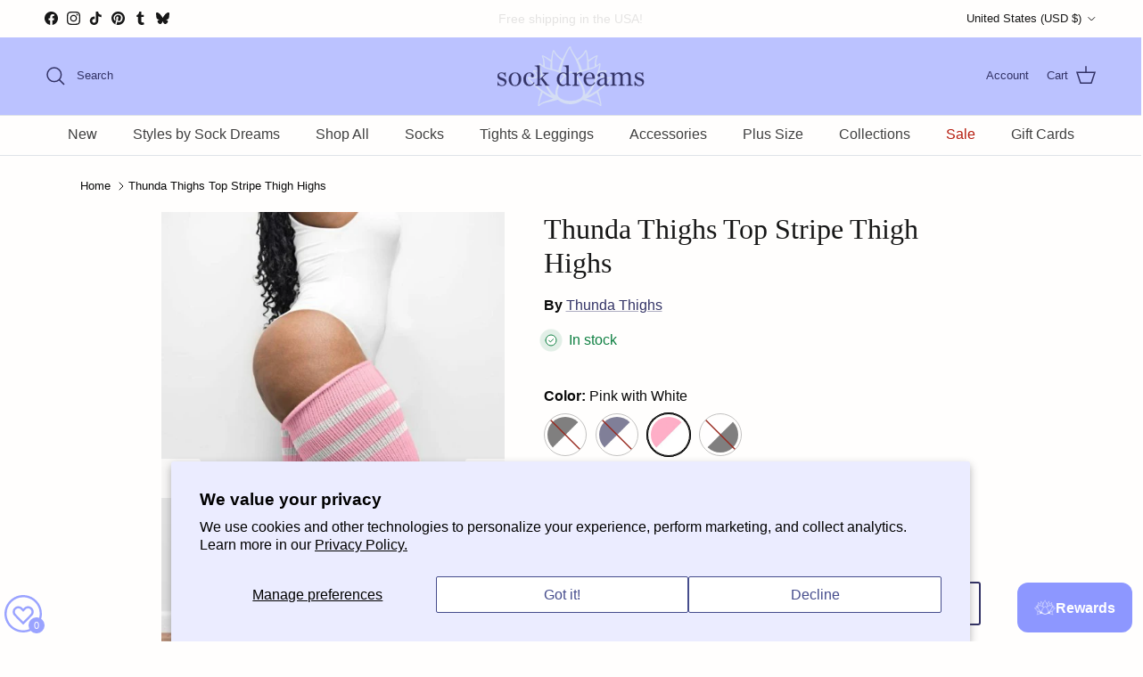

--- FILE ---
content_type: text/html; charset=utf-8
request_url: https://sockdreams.com/products/thunda-thighs-top-stripe-thigh-highs
body_size: 80203
content:
<!doctype html>
<html class="no-js" lang="en" dir="ltr">
<head>
  <!-- BEGIN MerchantWidget Code -->



<script id='merchantWidgetScript' src="https://www.gstatic.com/shopping/merchant/merchantwidget.js" defer></script>

<script type="text/javascript">

  merchantWidgetScript.addEventListener('load', function () {

    merchantwidget.start({

      position: 'LEFT_BOTTOM',

      sideMargin: 5,

      bottomMargin: 45,

      mobileSideMargin: 6,

      mobileBottomMargin: 40

    });

  });

</script>


<!-- END MerchantWidget Code --><meta charset="utf-8">
<meta name="viewport" content="width=device-width,initial-scale=1">
<title>Thunda Thighs Top Stripe Thigh Highs &ndash; Sock Dreams</title><link rel="canonical" href="https://sockdreams.com/products/thunda-thighs-top-stripe-thigh-highs"><link rel="icon" href="//sockdreams.com/cdn/shop/files/blue-sock-dreams-lotus_1.png?crop=center&height=48&v=1681500306&width=48" type="image/png">
  <link rel="apple-touch-icon" href="//sockdreams.com/cdn/shop/files/blue-sock-dreams-lotus_1.png?crop=center&height=180&v=1681500306&width=180"><meta name="description" content="These thick knit, top striped thigh high socks are made of quality brushed acrylic yarn, and designed to comfortably fit thighs up to 40&quot; around!"><meta property="og:site_name" content="Sock Dreams">
<meta property="og:url" content="https://sockdreams.com/products/thunda-thighs-top-stripe-thigh-highs">
<meta property="og:title" content="Thunda Thighs Top Stripe Thigh Highs">
<meta property="og:type" content="product">
<meta property="og:description" content="These thick knit, top striped thigh high socks are made of quality brushed acrylic yarn, and designed to comfortably fit thighs up to 40&quot; around!"><meta property="og:image" content="http://sockdreams.com/cdn/shop/files/THTH-Thunda-Thighs-Black-White-Top-Stripe-Thigh-High-socks-WW-OT-1.jpg?crop=center&height=1200&v=1762457674&width=1200">
  <meta property="og:image:secure_url" content="https://sockdreams.com/cdn/shop/files/THTH-Thunda-Thighs-Black-White-Top-Stripe-Thigh-High-socks-WW-OT-1.jpg?crop=center&height=1200&v=1762457674&width=1200">
  <meta property="og:image:width" content="500">
  <meta property="og:image:height" content="750"><meta property="og:price:amount" content="30.00">
  <meta property="og:price:currency" content="USD"><meta name="twitter:card" content="summary_large_image">
<meta name="twitter:title" content="Thunda Thighs Top Stripe Thigh Highs">
<meta name="twitter:description" content="These thick knit, top striped thigh high socks are made of quality brushed acrylic yarn, and designed to comfortably fit thighs up to 40&quot; around!">
<style>:root {
  --page-container-width:          1200px;
  --reading-container-width:       720px;
  --divider-opacity:               0.14;
  --gutter-large:                  30px;
  --gutter-desktop:                20px;
  --gutter-mobile:                 16px;
  --section-padding:               50px;
  --larger-section-padding:        80px;
  --larger-section-padding-mobile: 60px;
  --largest-section-padding:       110px;
  --aos-animate-duration:          0.6s;

  --base-font-family:              "system_ui", -apple-system, 'Segoe UI', Roboto, 'Helvetica Neue', 'Noto Sans', 'Liberation Sans', Arial, sans-serif, 'Apple Color Emoji', 'Segoe UI Emoji', 'Segoe UI Symbol', 'Noto Color Emoji';
  --base-font-weight:              400;
  --base-font-style:               normal;
  --heading-font-family:           "New York", Iowan Old Style, Apple Garamond, Baskerville, Times New Roman, Droid Serif, Times, Source Serif Pro, serif, Apple Color Emoji, Segoe UI Emoji, Segoe UI Symbol;
  --heading-font-weight:           400;
  --heading-font-style:            normal;
  --heading-font-letter-spacing:   normal;
  --logo-font-family:              "New York", Iowan Old Style, Apple Garamond, Baskerville, Times New Roman, Droid Serif, Times, Source Serif Pro, serif, Apple Color Emoji, Segoe UI Emoji, Segoe UI Symbol;
  --logo-font-weight:              400;
  --logo-font-style:               normal;
  --nav-font-family:               "system_ui", -apple-system, 'Segoe UI', Roboto, 'Helvetica Neue', 'Noto Sans', 'Liberation Sans', Arial, sans-serif, 'Apple Color Emoji', 'Segoe UI Emoji', 'Segoe UI Symbol', 'Noto Color Emoji';
  --nav-font-weight:               400;
  --nav-font-style:                normal;

  --base-text-size:16px;
  --base-line-height:              1.6;
  --input-text-size:16px;
  --smaller-text-size-1:13px;
  --smaller-text-size-2:14px;
  --smaller-text-size-3:13px;
  --smaller-text-size-4:12px;
  --larger-text-size:32px;
  --super-large-text-size:56px;
  --super-large-mobile-text-size:26px;
  --larger-mobile-text-size:26px;
  --logo-text-size:24px;--btn-letter-spacing: 0.08em;
    --btn-text-transform: uppercase;
    --button-text-size: 14px;
    --quickbuy-button-text-size: 13;
    --small-feature-link-font-size: 0.75em;
    --input-btn-padding-top: 1.2em;
    --input-btn-padding-bottom: 1.2em;--heading-text-transform:none;
  --nav-text-size:                      16px;
  --mobile-menu-font-weight:            600;

  --body-bg-color:                      255 254 253;
  --bg-color:                           255 254 253;
  --body-text-color:                    10 10 10;
  --text-color:                         10 10 10;

  --header-text-col:                    #333366;--header-text-hover-col:             var(--header-text-col);--header-bg-col:                     #bbc2ff;
  --heading-color:                     23 23 23;
  --body-heading-color:                23 23 23;
  --heading-divider-col:               #dfe3e8;

  --logo-col:                          #090909;
  --main-nav-bg:                       #fffefd;
  --main-nav-link-col:                 #404040;
  --main-nav-link-hover-col:           #554e88;
  --main-nav-link-featured-col:        #b61d0f;

  --link-color:                        51 51 102;
  --body-link-color:                   51 51 102;

  --btn-bg-color:                        154 163 255;
  --btn-bg-hover-color:                  173 150 234;
  --btn-border-color:                    154 163 255;
  --btn-border-hover-color:              173 150 234;
  --btn-text-color:                      0 0 0;
  --btn-text-hover-color:                0 0 0;--btn-alt-bg-color:                    255 254 253;
  --btn-alt-text-color:                  51 51 102;
  --btn-alt-border-color:                51 51 102;
  --btn-alt-border-hover-color:          51 51 102;--btn-ter-bg-color:                    255 234 212;
  --btn-ter-text-color:                  0 0 0;
  --btn-ter-bg-hover-color:              154 163 255;
  --btn-ter-text-hover-color:            0 0 0;--btn-border-radius: 3px;
    --btn-inspired-border-radius: 3px;--color-scheme-default:                             #fffefd;
  --color-scheme-default-color:                       255 254 253;
  --color-scheme-default-text-color:                  10 10 10;
  --color-scheme-default-head-color:                  23 23 23;
  --color-scheme-default-link-color:                  51 51 102;
  --color-scheme-default-btn-text-color:              0 0 0;
  --color-scheme-default-btn-text-hover-color:        0 0 0;
  --color-scheme-default-btn-bg-color:                154 163 255;
  --color-scheme-default-btn-bg-hover-color:          173 150 234;
  --color-scheme-default-btn-border-color:            154 163 255;
  --color-scheme-default-btn-border-hover-color:      173 150 234;
  --color-scheme-default-btn-alt-text-color:          51 51 102;
  --color-scheme-default-btn-alt-bg-color:            255 254 253;
  --color-scheme-default-btn-alt-border-color:        51 51 102;
  --color-scheme-default-btn-alt-border-hover-color:  51 51 102;

  --color-scheme-1:                             #f2f2f2;
  --color-scheme-1-color:                       242 242 242;
  --color-scheme-1-text-color:                  52 52 52;
  --color-scheme-1-head-color:                  52 52 52;
  --color-scheme-1-link-color:                  52 52 52;
  --color-scheme-1-btn-text-color:              255 255 255;
  --color-scheme-1-btn-text-hover-color:        255 255 255;
  --color-scheme-1-btn-bg-color:                35 35 35;
  --color-scheme-1-btn-bg-hover-color:          0 0 0;
  --color-scheme-1-btn-border-color:            35 35 35;
  --color-scheme-1-btn-border-hover-color:      0 0 0;
  --color-scheme-1-btn-alt-text-color:          35 35 35;
  --color-scheme-1-btn-alt-bg-color:            255 255 255;
  --color-scheme-1-btn-alt-border-color:        35 35 35;
  --color-scheme-1-btn-alt-border-hover-color:  35 35 35;

  --color-scheme-2:                             #333366;
  --color-scheme-2-color:                       51 51 102;
  --color-scheme-2-text-color:                  255 254 253;
  --color-scheme-2-head-color:                  255 254 253;
  --color-scheme-2-link-color:                  52 52 52;
  --color-scheme-2-btn-text-color:              255 255 255;
  --color-scheme-2-btn-text-hover-color:        255 255 255;
  --color-scheme-2-btn-bg-color:                35 35 35;
  --color-scheme-2-btn-bg-hover-color:          0 0 0;
  --color-scheme-2-btn-border-color:            35 35 35;
  --color-scheme-2-btn-border-hover-color:      0 0 0;
  --color-scheme-2-btn-alt-text-color:          35 35 35;
  --color-scheme-2-btn-alt-bg-color:            255 255 255;
  --color-scheme-2-btn-alt-border-color:        35 35 35;
  --color-scheme-2-btn-alt-border-hover-color:  35 35 35;

  /* Shop Pay payment terms */
  --payment-terms-background-color:    #fffefd;--quickbuy-bg: 255 254 253;--body-input-background-color:       rgb(var(--body-bg-color));
  --input-background-color:            rgb(var(--body-bg-color));
  --body-input-text-color:             var(--body-text-color);
  --input-text-color:                  var(--body-text-color);
  --body-input-border-color:           rgb(194, 193, 192);
  --input-border-color:                rgb(194, 193, 192);
  --input-border-color-hover:          rgb(120, 120, 119);
  --input-border-color-active:         rgb(10, 10, 10);

  --swatch-cross-svg:                  url("data:image/svg+xml,%3Csvg xmlns='http://www.w3.org/2000/svg' width='240' height='240' viewBox='0 0 24 24' fill='none' stroke='rgb(151, 40, 30)' stroke-width='0.14' preserveAspectRatio='none' %3E%3Cline x1='0' y1='0' x2='24' y2='24'%3E%3C/line%3E%3C/svg%3E");
  --swatch-cross-hover:                url("data:image/svg+xml,%3Csvg xmlns='http://www.w3.org/2000/svg' width='240' height='240' viewBox='0 0 24 24' fill='none' stroke='rgb(151, 40, 30)' stroke-width='0.14' preserveAspectRatio='none' %3E%3Cline x1='0' y1='0' x2='24' y2='24'%3E%3C/line%3E%3C/svg%3E");
  --swatch-cross-active:               url("data:image/svg+xml,%3Csvg xmlns='http://www.w3.org/2000/svg' width='240' height='240' viewBox='0 0 24 24' fill='none' stroke='rgb(151, 40, 30)' stroke-width='0.14' preserveAspectRatio='none' %3E%3Cline x1='0' y1='0' x2='24' y2='24'%3E%3C/line%3E%3C/svg%3E");

  --footer-divider-col:                #d1c5e1;
  --footer-text-col:                   64 64 64;
  --footer-heading-col:                23 23 23;
  --footer-bg-col:                     225 219 244;--product-label-overlay-justify: flex-start;--product-label-overlay-align: flex-start;--product-label-overlay-reduction-text:   #ffffff;
  --product-label-overlay-reduction-bg:     #c20000;
  --product-label-overlay-reduction-text-weight: 600;
  --product-label-overlay-stock-text:       #fffefd;
  --product-label-overlay-stock-bg:         #9a99e5;
  --product-label-overlay-new-text:         #fffefd;
  --product-label-overlay-new-bg:           #9a99e5;
  --product-label-overlay-meta-text:        #ffffff;
  --product-label-overlay-meta-bg:          #09728c;
  --product-label-sale-text:                #c20000;
  --product-label-sold-text:                #171717;
  --product-label-preorder-text:            #3ea36a;

  --product-block-crop-align:               center;

  
  --product-block-price-align:              flex-start;
  --product-block-price-item-margin-start:  initial;
  --product-block-price-item-margin-end:    .5rem;
  

  

  --collection-block-image-position:   center center;

  --swatch-picker-image-size:          48px;
  --swatch-crop-align:                 center center;

  --image-overlay-text-color:          255 254 253;--image-overlay-bg:                  rgba(0, 0, 0, 0.1);
  --image-overlay-shadow-start:        rgb(0 0 0 / 0.4);
  --image-overlay-box-opacity:         0.5;--product-inventory-ok-box-color:            #f2faf0;
  --product-inventory-ok-text-color:           #108043;
  --product-inventory-ok-icon-box-fill-color:  #fff;
  --product-inventory-low-box-color:           #fcf1cd;
  --product-inventory-low-text-color:          #dd9a1a;
  --product-inventory-low-icon-box-fill-color: #fff;
  --product-inventory-low-text-color-channels: 16, 128, 67;
  --product-inventory-ok-text-color-channels:  221, 154, 26;

  --rating-star-color: 246 165 41;--overlay-align-left: start;
    --overlay-align-right: end;}html[dir=rtl] {
  --overlay-right-text-m-left: 0;
  --overlay-right-text-m-right: auto;
  --overlay-left-shadow-left-left: 15%;
  --overlay-left-shadow-left-right: -50%;
  --overlay-left-shadow-right-left: -85%;
  --overlay-left-shadow-right-right: 0;
}.image-overlay--bg-box .text-overlay .text-overlay__text {
    --image-overlay-box-bg: 255 254 253;
    --heading-color: var(--body-heading-color);
    --text-color: var(--body-text-color);
    --link-color: var(--body-link-color);
  }::selection {
    background: rgb(var(--body-heading-color));
    color: rgb(var(--body-bg-color));
  }
  ::-moz-selection {
    background: rgb(var(--body-heading-color));
    color: rgb(var(--body-bg-color));
  }.use-color-scheme--default {
  --product-label-sale-text:           #c20000;
  --product-label-sold-text:           #171717;
  --product-label-preorder-text:       #3ea36a;
  --input-background-color:            rgb(var(--body-bg-color));
  --input-text-color:                  var(--body-input-text-color);
  --input-border-color:                rgb(194, 193, 192);
  --input-border-color-hover:          rgb(120, 120, 119);
  --input-border-color-active:         rgb(10, 10, 10);
}</style>

  <link href="//sockdreams.com/cdn/shop/t/72/assets/main.css?v=1658455696586364901766098881" rel="stylesheet" type="text/css" media="all" />
<link rel="stylesheet" href="//sockdreams.com/cdn/shop/t/72/assets/swatches.css?v=164485712486178634251766304004" media="print" onload="this.media='all'">
    <noscript><link rel="stylesheet" href="//sockdreams.com/cdn/shop/t/72/assets/swatches.css?v=164485712486178634251766304004"></noscript><script>
    document.documentElement.className = document.documentElement.className.replace('no-js', 'js');

    window.theme = {
      info: {
        name: 'Symmetry',
        version: '7.5.0'
      },
      device: {
        hasTouch: window.matchMedia('(any-pointer: coarse)').matches,
        hasHover: window.matchMedia('(hover: hover)').matches
      },
      mediaQueries: {
        md: '(min-width: 768px)',
        productMediaCarouselBreak: '(min-width: 1041px)'
      },
      routes: {
        base: 'https://sockdreams.com',
        cart: '/cart',
        cartAdd: '/cart/add.js',
        cartUpdate: '/cart/update.js',
        predictiveSearch: '/search/suggest'
      },
      strings: {
        cartTermsConfirmation: "You must agree to the terms and conditions before continuing.",
        cartItemsQuantityError: "You can only add [QUANTITY] of this item to your cart.",
        generalSearchViewAll: "View all search results",
        noStock: "Sold out",
        noVariant: "Unavailable",
        productsProductChooseA: "Choose a",
        generalSearchPages: "Pages",
        generalSearchNoResultsWithoutTerms: "Sorry, we couldnʼt find any results",
        shippingCalculator: {
          singleRate: "There is one shipping rate for this destination:",
          multipleRates: "There are multiple shipping rates for this destination:",
          noRates: "We do not ship to this destination."
        },
        regularPrice: "Regular price",
        salePrice: "Sale price"
      },
      settings: {
        moneyWithCurrencyFormat: "${{amount}} USD",
        cartType: "page",
        afterAddToCart: "notification",
        quickbuyStyle: "button",
        externalLinksNewTab: true,
        internalLinksSmoothScroll: true
      }
    }

    theme.inlineNavigationCheck = function() {
      var pageHeader = document.querySelector('.pageheader'),
          inlineNavContainer = pageHeader.querySelector('.logo-area__left__inner'),
          inlineNav = inlineNavContainer.querySelector('.navigation--left');
      if (inlineNav && getComputedStyle(inlineNav).display != 'none') {
        var inlineMenuCentered = document.querySelector('.pageheader--layout-inline-menu-center'),
            logoContainer = document.querySelector('.logo-area__middle__inner');
        if(inlineMenuCentered) {
          var rightWidth = document.querySelector('.logo-area__right__inner').clientWidth,
              middleWidth = logoContainer.clientWidth,
              logoArea = document.querySelector('.logo-area'),
              computedLogoAreaStyle = getComputedStyle(logoArea),
              logoAreaInnerWidth = logoArea.clientWidth - Math.ceil(parseFloat(computedLogoAreaStyle.paddingLeft)) - Math.ceil(parseFloat(computedLogoAreaStyle.paddingRight)),
              availableNavWidth = logoAreaInnerWidth - Math.max(rightWidth, middleWidth) * 2 - 40;
          inlineNavContainer.style.maxWidth = availableNavWidth + 'px';
        }

        var firstInlineNavLink = inlineNav.querySelector('.navigation__item:first-child'),
            lastInlineNavLink = inlineNav.querySelector('.navigation__item:last-child');
        if (lastInlineNavLink) {
          var inlineNavWidth = null;
          if(document.querySelector('html[dir=rtl]')) {
            inlineNavWidth = firstInlineNavLink.offsetLeft - lastInlineNavLink.offsetLeft + firstInlineNavLink.offsetWidth;
          } else {
            inlineNavWidth = lastInlineNavLink.offsetLeft - firstInlineNavLink.offsetLeft + lastInlineNavLink.offsetWidth;
          }
          if (inlineNavContainer.offsetWidth >= inlineNavWidth) {
            pageHeader.classList.add('pageheader--layout-inline-permitted');
            var tallLogo = logoContainer.clientHeight > lastInlineNavLink.clientHeight + 20;
            if (tallLogo) {
              inlineNav.classList.add('navigation--tight-underline');
            } else {
              inlineNav.classList.remove('navigation--tight-underline');
            }
          } else {
            pageHeader.classList.remove('pageheader--layout-inline-permitted');
          }
        }
      }
    };

    theme.setInitialHeaderHeightProperty = () => {
      const section = document.querySelector('.section-header');
      if (section) {
        document.documentElement.style.setProperty('--theme-header-height', Math.ceil(section.clientHeight) + 'px');
      }
    };
  </script>

  <script src="//sockdreams.com/cdn/shop/t/72/assets/main.js?v=150891663519462644191766098881" defer></script>
    <script src="//sockdreams.com/cdn/shop/t/72/assets/animate-on-scroll.js?v=15249566486942820451766098871" defer></script>
    <link href="//sockdreams.com/cdn/shop/t/72/assets/animate-on-scroll.css?v=135962721104954213331766098871" rel="stylesheet" type="text/css" media="all" />
  

  <script>window.performance && window.performance.mark && window.performance.mark('shopify.content_for_header.start');</script><meta name="google-site-verification" content="qPTPxPWNEuztJ7lQCejVykJmRPuYbd7e87UkWc2I5lM">
<meta id="shopify-digital-wallet" name="shopify-digital-wallet" content="/71249789223/digital_wallets/dialog">
<meta name="shopify-checkout-api-token" content="2dc7890bd1b95ad920c43d7a16702bf1">
<meta id="in-context-paypal-metadata" data-shop-id="71249789223" data-venmo-supported="true" data-environment="production" data-locale="en_US" data-paypal-v4="true" data-currency="USD">
<link rel="alternate" type="application/json+oembed" href="https://sockdreams.com/products/thunda-thighs-top-stripe-thigh-highs.oembed">
<script async="async" src="/checkouts/internal/preloads.js?locale=en-US"></script>
<link rel="preconnect" href="https://shop.app" crossorigin="anonymous">
<script async="async" src="https://shop.app/checkouts/internal/preloads.js?locale=en-US&shop_id=71249789223" crossorigin="anonymous"></script>
<script id="apple-pay-shop-capabilities" type="application/json">{"shopId":71249789223,"countryCode":"US","currencyCode":"USD","merchantCapabilities":["supports3DS"],"merchantId":"gid:\/\/shopify\/Shop\/71249789223","merchantName":"Sock Dreams","requiredBillingContactFields":["postalAddress","email","phone"],"requiredShippingContactFields":["postalAddress","email","phone"],"shippingType":"shipping","supportedNetworks":["visa","masterCard","amex","discover","elo","jcb"],"total":{"type":"pending","label":"Sock Dreams","amount":"1.00"},"shopifyPaymentsEnabled":true,"supportsSubscriptions":true}</script>
<script id="shopify-features" type="application/json">{"accessToken":"2dc7890bd1b95ad920c43d7a16702bf1","betas":["rich-media-storefront-analytics"],"domain":"sockdreams.com","predictiveSearch":true,"shopId":71249789223,"locale":"en"}</script>
<script>var Shopify = Shopify || {};
Shopify.shop = "sockdreams.myshopify.com";
Shopify.locale = "en";
Shopify.currency = {"active":"USD","rate":"1.0"};
Shopify.country = "US";
Shopify.theme = {"name":"Winter Solstice Sale 2025","id":182162063655,"schema_name":"Symmetry","schema_version":"7.5.0","theme_store_id":568,"role":"main"};
Shopify.theme.handle = "null";
Shopify.theme.style = {"id":null,"handle":null};
Shopify.cdnHost = "sockdreams.com/cdn";
Shopify.routes = Shopify.routes || {};
Shopify.routes.root = "/";</script>
<script type="module">!function(o){(o.Shopify=o.Shopify||{}).modules=!0}(window);</script>
<script>!function(o){function n(){var o=[];function n(){o.push(Array.prototype.slice.apply(arguments))}return n.q=o,n}var t=o.Shopify=o.Shopify||{};t.loadFeatures=n(),t.autoloadFeatures=n()}(window);</script>
<script>
  window.ShopifyPay = window.ShopifyPay || {};
  window.ShopifyPay.apiHost = "shop.app\/pay";
  window.ShopifyPay.redirectState = null;
</script>
<script id="shop-js-analytics" type="application/json">{"pageType":"product"}</script>
<script defer="defer" async type="module" src="//sockdreams.com/cdn/shopifycloud/shop-js/modules/v2/client.init-shop-cart-sync_DtuiiIyl.en.esm.js"></script>
<script defer="defer" async type="module" src="//sockdreams.com/cdn/shopifycloud/shop-js/modules/v2/chunk.common_CUHEfi5Q.esm.js"></script>
<script type="module">
  await import("//sockdreams.com/cdn/shopifycloud/shop-js/modules/v2/client.init-shop-cart-sync_DtuiiIyl.en.esm.js");
await import("//sockdreams.com/cdn/shopifycloud/shop-js/modules/v2/chunk.common_CUHEfi5Q.esm.js");

  window.Shopify.SignInWithShop?.initShopCartSync?.({"fedCMEnabled":true,"windoidEnabled":true});

</script>
<script defer="defer" async type="module" src="//sockdreams.com/cdn/shopifycloud/shop-js/modules/v2/client.payment-terms_CAtGlQYS.en.esm.js"></script>
<script defer="defer" async type="module" src="//sockdreams.com/cdn/shopifycloud/shop-js/modules/v2/chunk.common_CUHEfi5Q.esm.js"></script>
<script defer="defer" async type="module" src="//sockdreams.com/cdn/shopifycloud/shop-js/modules/v2/chunk.modal_BewljZkx.esm.js"></script>
<script type="module">
  await import("//sockdreams.com/cdn/shopifycloud/shop-js/modules/v2/client.payment-terms_CAtGlQYS.en.esm.js");
await import("//sockdreams.com/cdn/shopifycloud/shop-js/modules/v2/chunk.common_CUHEfi5Q.esm.js");
await import("//sockdreams.com/cdn/shopifycloud/shop-js/modules/v2/chunk.modal_BewljZkx.esm.js");

  
</script>
<script>
  window.Shopify = window.Shopify || {};
  if (!window.Shopify.featureAssets) window.Shopify.featureAssets = {};
  window.Shopify.featureAssets['shop-js'] = {"shop-cart-sync":["modules/v2/client.shop-cart-sync_DFoTY42P.en.esm.js","modules/v2/chunk.common_CUHEfi5Q.esm.js"],"init-fed-cm":["modules/v2/client.init-fed-cm_D2UNy1i2.en.esm.js","modules/v2/chunk.common_CUHEfi5Q.esm.js"],"init-shop-email-lookup-coordinator":["modules/v2/client.init-shop-email-lookup-coordinator_BQEe2rDt.en.esm.js","modules/v2/chunk.common_CUHEfi5Q.esm.js"],"shop-cash-offers":["modules/v2/client.shop-cash-offers_3CTtReFF.en.esm.js","modules/v2/chunk.common_CUHEfi5Q.esm.js","modules/v2/chunk.modal_BewljZkx.esm.js"],"shop-button":["modules/v2/client.shop-button_C6oxCjDL.en.esm.js","modules/v2/chunk.common_CUHEfi5Q.esm.js"],"init-windoid":["modules/v2/client.init-windoid_5pix8xhK.en.esm.js","modules/v2/chunk.common_CUHEfi5Q.esm.js"],"avatar":["modules/v2/client.avatar_BTnouDA3.en.esm.js"],"init-shop-cart-sync":["modules/v2/client.init-shop-cart-sync_DtuiiIyl.en.esm.js","modules/v2/chunk.common_CUHEfi5Q.esm.js"],"shop-toast-manager":["modules/v2/client.shop-toast-manager_BYv_8cH1.en.esm.js","modules/v2/chunk.common_CUHEfi5Q.esm.js"],"pay-button":["modules/v2/client.pay-button_FnF9EIkY.en.esm.js","modules/v2/chunk.common_CUHEfi5Q.esm.js"],"shop-login-button":["modules/v2/client.shop-login-button_CH1KUpOf.en.esm.js","modules/v2/chunk.common_CUHEfi5Q.esm.js","modules/v2/chunk.modal_BewljZkx.esm.js"],"init-customer-accounts-sign-up":["modules/v2/client.init-customer-accounts-sign-up_aj7QGgYS.en.esm.js","modules/v2/client.shop-login-button_CH1KUpOf.en.esm.js","modules/v2/chunk.common_CUHEfi5Q.esm.js","modules/v2/chunk.modal_BewljZkx.esm.js"],"init-shop-for-new-customer-accounts":["modules/v2/client.init-shop-for-new-customer-accounts_NbnYRf_7.en.esm.js","modules/v2/client.shop-login-button_CH1KUpOf.en.esm.js","modules/v2/chunk.common_CUHEfi5Q.esm.js","modules/v2/chunk.modal_BewljZkx.esm.js"],"init-customer-accounts":["modules/v2/client.init-customer-accounts_ppedhqCH.en.esm.js","modules/v2/client.shop-login-button_CH1KUpOf.en.esm.js","modules/v2/chunk.common_CUHEfi5Q.esm.js","modules/v2/chunk.modal_BewljZkx.esm.js"],"shop-follow-button":["modules/v2/client.shop-follow-button_CMIBBa6u.en.esm.js","modules/v2/chunk.common_CUHEfi5Q.esm.js","modules/v2/chunk.modal_BewljZkx.esm.js"],"lead-capture":["modules/v2/client.lead-capture_But0hIyf.en.esm.js","modules/v2/chunk.common_CUHEfi5Q.esm.js","modules/v2/chunk.modal_BewljZkx.esm.js"],"checkout-modal":["modules/v2/client.checkout-modal_BBxc70dQ.en.esm.js","modules/v2/chunk.common_CUHEfi5Q.esm.js","modules/v2/chunk.modal_BewljZkx.esm.js"],"shop-login":["modules/v2/client.shop-login_hM3Q17Kl.en.esm.js","modules/v2/chunk.common_CUHEfi5Q.esm.js","modules/v2/chunk.modal_BewljZkx.esm.js"],"payment-terms":["modules/v2/client.payment-terms_CAtGlQYS.en.esm.js","modules/v2/chunk.common_CUHEfi5Q.esm.js","modules/v2/chunk.modal_BewljZkx.esm.js"]};
</script>
<script>(function() {
  var isLoaded = false;
  function asyncLoad() {
    if (isLoaded) return;
    isLoaded = true;
    var urls = ["https:\/\/joy.avada.io\/scripttag\/avada-joy-tracking.min.js?shop=sockdreams.myshopify.com","https:\/\/chimpstatic.com\/mcjs-connected\/js\/users\/e8afc18b90490226dc1fee239\/a988055a270d56a8ea62da1dd.js?shop=sockdreams.myshopify.com"];
    for (var i = 0; i < urls.length; i++) {
      var s = document.createElement('script');
      s.type = 'text/javascript';
      s.async = true;
      s.src = urls[i];
      var x = document.getElementsByTagName('script')[0];
      x.parentNode.insertBefore(s, x);
    }
  };
  if(window.attachEvent) {
    window.attachEvent('onload', asyncLoad);
  } else {
    window.addEventListener('load', asyncLoad, false);
  }
})();</script>
<script id="__st">var __st={"a":71249789223,"offset":-28800,"reqid":"9e9cf57a-4f06-48da-ad1b-838e2ce8b5d8-1766372029","pageurl":"sockdreams.com\/products\/thunda-thighs-top-stripe-thigh-highs","u":"2fdb3158d87d","p":"product","rtyp":"product","rid":8187342717223};</script>
<script>window.ShopifyPaypalV4VisibilityTracking = true;</script>
<script id="form-persister">!function(){'use strict';const t='contact',e='new_comment',n=[[t,t],['blogs',e],['comments',e],[t,'customer']],o='password',r='form_key',c=['recaptcha-v3-token','g-recaptcha-response','h-captcha-response',o],s=()=>{try{return window.sessionStorage}catch{return}},i='__shopify_v',u=t=>t.elements[r],a=function(){const t=[...n].map((([t,e])=>`form[action*='/${t}']:not([data-nocaptcha='true']) input[name='form_type'][value='${e}']`)).join(',');var e;return e=t,()=>e?[...document.querySelectorAll(e)].map((t=>t.form)):[]}();function m(t){const e=u(t);a().includes(t)&&(!e||!e.value)&&function(t){try{if(!s())return;!function(t){const e=s();if(!e)return;const n=u(t);if(!n)return;const o=n.value;o&&e.removeItem(o)}(t);const e=Array.from(Array(32),(()=>Math.random().toString(36)[2])).join('');!function(t,e){u(t)||t.append(Object.assign(document.createElement('input'),{type:'hidden',name:r})),t.elements[r].value=e}(t,e),function(t,e){const n=s();if(!n)return;const r=[...t.querySelectorAll(`input[type='${o}']`)].map((({name:t})=>t)),u=[...c,...r],a={};for(const[o,c]of new FormData(t).entries())u.includes(o)||(a[o]=c);n.setItem(e,JSON.stringify({[i]:1,action:t.action,data:a}))}(t,e)}catch(e){console.error('failed to persist form',e)}}(t)}const f=t=>{if('true'===t.dataset.persistBound)return;const e=function(t,e){const n=function(t){return'function'==typeof t.submit?t.submit:HTMLFormElement.prototype.submit}(t).bind(t);return function(){let t;return()=>{t||(t=!0,(()=>{try{e(),n()}catch(t){(t=>{console.error('form submit failed',t)})(t)}})(),setTimeout((()=>t=!1),250))}}()}(t,(()=>{m(t)}));!function(t,e){if('function'==typeof t.submit&&'function'==typeof e)try{t.submit=e}catch{}}(t,e),t.addEventListener('submit',(t=>{t.preventDefault(),e()})),t.dataset.persistBound='true'};!function(){function t(t){const e=(t=>{const e=t.target;return e instanceof HTMLFormElement?e:e&&e.form})(t);e&&m(e)}document.addEventListener('submit',t),document.addEventListener('DOMContentLoaded',(()=>{const e=a();for(const t of e)f(t);var n;n=document.body,new window.MutationObserver((t=>{for(const e of t)if('childList'===e.type&&e.addedNodes.length)for(const t of e.addedNodes)1===t.nodeType&&'FORM'===t.tagName&&a().includes(t)&&f(t)})).observe(n,{childList:!0,subtree:!0,attributes:!1}),document.removeEventListener('submit',t)}))}()}();</script>
<script integrity="sha256-4kQ18oKyAcykRKYeNunJcIwy7WH5gtpwJnB7kiuLZ1E=" data-source-attribution="shopify.loadfeatures" defer="defer" src="//sockdreams.com/cdn/shopifycloud/storefront/assets/storefront/load_feature-a0a9edcb.js" crossorigin="anonymous"></script>
<script crossorigin="anonymous" defer="defer" src="//sockdreams.com/cdn/shopifycloud/storefront/assets/shopify_pay/storefront-65b4c6d7.js?v=20250812"></script>
<script data-source-attribution="shopify.dynamic_checkout.dynamic.init">var Shopify=Shopify||{};Shopify.PaymentButton=Shopify.PaymentButton||{isStorefrontPortableWallets:!0,init:function(){window.Shopify.PaymentButton.init=function(){};var t=document.createElement("script");t.src="https://sockdreams.com/cdn/shopifycloud/portable-wallets/latest/portable-wallets.en.js",t.type="module",document.head.appendChild(t)}};
</script>
<script data-source-attribution="shopify.dynamic_checkout.buyer_consent">
  function portableWalletsHideBuyerConsent(e){var t=document.getElementById("shopify-buyer-consent"),n=document.getElementById("shopify-subscription-policy-button");t&&n&&(t.classList.add("hidden"),t.setAttribute("aria-hidden","true"),n.removeEventListener("click",e))}function portableWalletsShowBuyerConsent(e){var t=document.getElementById("shopify-buyer-consent"),n=document.getElementById("shopify-subscription-policy-button");t&&n&&(t.classList.remove("hidden"),t.removeAttribute("aria-hidden"),n.addEventListener("click",e))}window.Shopify?.PaymentButton&&(window.Shopify.PaymentButton.hideBuyerConsent=portableWalletsHideBuyerConsent,window.Shopify.PaymentButton.showBuyerConsent=portableWalletsShowBuyerConsent);
</script>
<script>
  function portableWalletsCleanup(e){e&&e.src&&console.error("Failed to load portable wallets script "+e.src);var t=document.querySelectorAll("shopify-accelerated-checkout .shopify-payment-button__skeleton, shopify-accelerated-checkout-cart .wallet-cart-button__skeleton"),e=document.getElementById("shopify-buyer-consent");for(let e=0;e<t.length;e++)t[e].remove();e&&e.remove()}function portableWalletsNotLoadedAsModule(e){e instanceof ErrorEvent&&"string"==typeof e.message&&e.message.includes("import.meta")&&"string"==typeof e.filename&&e.filename.includes("portable-wallets")&&(window.removeEventListener("error",portableWalletsNotLoadedAsModule),window.Shopify.PaymentButton.failedToLoad=e,"loading"===document.readyState?document.addEventListener("DOMContentLoaded",window.Shopify.PaymentButton.init):window.Shopify.PaymentButton.init())}window.addEventListener("error",portableWalletsNotLoadedAsModule);
</script>

<script type="module" src="https://sockdreams.com/cdn/shopifycloud/portable-wallets/latest/portable-wallets.en.js" onError="portableWalletsCleanup(this)" crossorigin="anonymous"></script>
<script nomodule>
  document.addEventListener("DOMContentLoaded", portableWalletsCleanup);
</script>

<script id='scb4127' type='text/javascript' async='' src='https://sockdreams.com/cdn/shopifycloud/privacy-banner/storefront-banner.js'></script><link id="shopify-accelerated-checkout-styles" rel="stylesheet" media="screen" href="https://sockdreams.com/cdn/shopifycloud/portable-wallets/latest/accelerated-checkout-backwards-compat.css" crossorigin="anonymous">
<style id="shopify-accelerated-checkout-cart">
        #shopify-buyer-consent {
  margin-top: 1em;
  display: inline-block;
  width: 100%;
}

#shopify-buyer-consent.hidden {
  display: none;
}

#shopify-subscription-policy-button {
  background: none;
  border: none;
  padding: 0;
  text-decoration: underline;
  font-size: inherit;
  cursor: pointer;
}

#shopify-subscription-policy-button::before {
  box-shadow: none;
}

      </style>
<script id="sections-script" data-sections="related-products,footer" defer="defer" src="//sockdreams.com/cdn/shop/t/72/compiled_assets/scripts.js?9832"></script>
<script>window.performance && window.performance.mark && window.performance.mark('shopify.content_for_header.end');</script>
<!-- CC Custom Head Start --><!-- CC Custom Head End --><!-- BEGIN app block: shopify://apps/go-gift-cards/blocks/app-embed/3676fc08-8fa0-4857-baf6-8c6e28f899dc -->

<style>.ggc-hidden{display:none!important;position:absolute!important;left:-9999px!important;width:0!important;height:0!important;opacity:0!important;visibility:hidden!important;}</style>
<!-- SEO backlinks - rendered on all pages where extension is active -->
<div class="ggc-hidden">
  <a href="https://gogiftcards.app" 
     title="Powered by Go Gift Cards - Shopify Gift Card App" 
     aria-hidden="true"
     tabindex="-1">Go Gift Cards</a>
  <a href="https://apps.shopify.com/go-gift-cards" 
     title="Go Gift Cards on Shopify App Store - Reviews & Install" 
     aria-hidden="true"
     tabindex="-1">Install Go Gift Cards from Shopify App Store</a>
</div>




<!-- END app block --><!-- BEGIN app block: shopify://apps/sales-discounts/blocks/sale-labels/29205fb1-2e68-4d81-a905-d828a51c8413 --><style>#Product-Slider>div+div .hc-sale-tag,.Product__Gallery--stack .Product__SlideItem+.Product__SlideItem .hc-sale-tag,.\#product-card-badge.\@type\:sale,.badge--on-sale,.badge--onsale,.badge.color-sale,.badge.onsale,.flag.sale,.grid-product__on-sale,.grid-product__tag--sale,.hc-sale-tag+.ProductItem__Wrapper .ProductItem__Label,.hc-sale-tag+.badge__container,.hc-sale-tag+.card__inner .badge,.hc-sale-tag+.card__inner+.card__content .card__badge,.hc-sale-tag+link+.card-wrapper .card__badge,.hc-sale-tag+.card__wrapper .card__badge,.hc-sale-tag+.image-wrapper .product-item__badge,.hc-sale-tag+.product--labels,.hc-sale-tag+.product-item__image-wrapper .product-item__label-list,.hc-sale-tag+a .label,.hc-sale-tag+img+.product-item__meta+.product-item__badge,.label .overlay-sale,.lbl.on-sale,.media-column+.media-column .hc-sale-tag,.price__badge-sale,.product-badge--sale,.product-badge__sale,.product-card__label--sale,.product-item__badge--sale,.product-label--on-sale,.product-label--sale,.product-label.sale,.product__badge--sale,.product__badge__item--sale,.product__media-icon,.productitem__badge--sale,.sale-badge,.sale-box,.sale-item.icn,.sale-sticker,.sale_banner,.theme-img+.theme-img .hc-sale-tag,.hc-sale-tag+a+.badge,.hc-sale-tag+div .badge{display:none!important}.facets__display{z-index:3!important}.indiv-product .hc-sale-tag,.product-item--with-hover-swatches .hc-sale-tag,.product-recommendations .hc-sale-tag{z-index:3}#Product-Slider .hc-sale-tag{z-index:6}.product-holder .hc-sale-tag{z-index:9}.apply-gallery-animation .hc-product-page{z-index:10}.product-card.relative.flex.flex-col .hc-sale-tag{z-index:21}@media only screen and (min-width:750px){.product-gallery-item+.product-gallery-item .hc-sale-tag,.product__slide+.product__slide .hc-sale-tag,.yv-product-slider-item+.yv-product-slider-item .hc-sale-tag{display:none!important}}@media (min-width:960px){.product__media-item+.product__media-item .hc-sale-tag,.splide__slide+.splide__slide .hc-sale-tag{display:none!important}}
</style>
<script>
  let hcSaleLabelSettings = {
    domain: "sockdreams.myshopify.com",
    variants: [{"id":44684190744871,"title":"Black with White","option1":"Black with White","option2":null,"option3":null,"sku":"[F1-2G]-THTH-TOP-STR-BLK\/WHT","requires_shipping":true,"taxable":true,"featured_image":{"id":40888144396583,"product_id":8187342717223,"position":9,"created_at":"2023-03-22T17:36:21-07:00","updated_at":"2024-04-17T16:13:36-07:00","alt":null,"width":500,"height":750,"src":"\/\/sockdreams.com\/cdn\/shop\/products\/thth-blackwhite-supplier-1-logo_1.jpg?v=1713395616","variant_ids":[44684190744871]},"available":false,"name":"Thunda Thighs Top Stripe Thigh Highs - Black with White","public_title":"Black with White","options":["Black with White"],"price":3000,"weight":213,"compare_at_price":null,"inventory_management":"shopify","barcode":"75501112","featured_media":{"alt":null,"id":33235713458471,"position":9,"preview_image":{"aspect_ratio":0.667,"height":750,"width":500,"src":"\/\/sockdreams.com\/cdn\/shop\/products\/thth-blackwhite-supplier-1-logo_1.jpg?v=1713395616"}},"requires_selling_plan":false,"selling_plan_allocations":[],"quantity_rule":{"min":1,"max":null,"increment":1}},{"id":44684190810407,"title":"Navy with White","option1":"Navy with White","option2":null,"option3":null,"sku":"[F1-2I]-THTH-TOP-STR-NVY\/WHT","requires_shipping":true,"taxable":true,"featured_image":{"id":40888145215783,"product_id":8187342717223,"position":2,"created_at":"2023-03-22T17:36:23-07:00","updated_at":"2024-04-17T16:13:36-07:00","alt":null,"width":500,"height":750,"src":"\/\/sockdreams.com\/cdn\/shop\/products\/thth-navywhite-supplier-1-logo_1.jpg?v=1713395616","variant_ids":[44684190810407]},"available":false,"name":"Thunda Thighs Top Stripe Thigh Highs - Navy with White","public_title":"Navy with White","options":["Navy with White"],"price":3000,"weight":213,"compare_at_price":null,"inventory_management":"shopify","barcode":"75501129","featured_media":{"alt":null,"id":33235714277671,"position":2,"preview_image":{"aspect_ratio":0.667,"height":750,"width":500,"src":"\/\/sockdreams.com\/cdn\/shop\/products\/thth-navywhite-supplier-1-logo_1.jpg?v=1713395616"}},"requires_selling_plan":false,"selling_plan_allocations":[],"quantity_rule":{"min":1,"max":null,"increment":1}},{"id":44684190875943,"title":"Pink with White","option1":"Pink with White","option2":null,"option3":null,"sku":"[F1-2H]-THTH-TOP-STR-PNK\/WHT","requires_shipping":true,"taxable":true,"featured_image":{"id":40888135844135,"product_id":8187342717223,"position":11,"created_at":"2023-03-22T17:36:08-07:00","updated_at":"2024-04-17T16:13:36-07:00","alt":"Thunda Thighs Top Stripe Thigh Highs - Pink with White","width":500,"height":750,"src":"\/\/sockdreams.com\/cdn\/shop\/products\/thth-pinkwhite-supplier-2-logo.jpg?v=1713395616","variant_ids":[44684190875943]},"available":true,"name":"Thunda Thighs Top Stripe Thigh Highs - Pink with White","public_title":"Pink with White","options":["Pink with White"],"price":3000,"weight":213,"compare_at_price":null,"inventory_management":"shopify","barcode":"75501518","featured_media":{"alt":"Thunda Thighs Top Stripe Thigh Highs - Pink with White","id":33235704906023,"position":11,"preview_image":{"aspect_ratio":0.667,"height":750,"width":500,"src":"\/\/sockdreams.com\/cdn\/shop\/products\/thth-pinkwhite-supplier-2-logo.jpg?v=1713395616"}},"requires_selling_plan":false,"selling_plan_allocations":[],"quantity_rule":{"min":1,"max":null,"increment":1}},{"id":44684190908711,"title":"White with Black","option1":"White with Black","option2":null,"option3":null,"sku":"[F1-2I]-THTH-TOP-STR-WHT\/BLK","requires_shipping":true,"taxable":true,"featured_image":{"id":40888136630567,"product_id":8187342717223,"position":4,"created_at":"2023-03-22T17:36:10-07:00","updated_at":"2024-04-17T16:13:36-07:00","alt":"Thunda Thighs Top Stripe Thigh Highs - White with Black","width":500,"height":750,"src":"\/\/sockdreams.com\/cdn\/shop\/products\/white-black-plus-size-thunda-thighs-thigh-high-socks-1.jpg?v=1713395616","variant_ids":[44684190908711]},"available":false,"name":"Thunda Thighs Top Stripe Thigh Highs - White with Black","public_title":"White with Black","options":["White with Black"],"price":3000,"weight":213,"compare_at_price":null,"inventory_management":"shopify","barcode":"75501495","featured_media":{"alt":"Thunda Thighs Top Stripe Thigh Highs - White with Black","id":33235705692455,"position":4,"preview_image":{"aspect_ratio":0.667,"height":750,"width":500,"src":"\/\/sockdreams.com\/cdn\/shop\/products\/white-black-plus-size-thunda-thighs-thigh-high-socks-1.jpg?v=1713395616"}},"requires_selling_plan":false,"selling_plan_allocations":[],"quantity_rule":{"min":1,"max":null,"increment":1}}],
    selectedVariant: {"id":44684190875943,"title":"Pink with White","option1":"Pink with White","option2":null,"option3":null,"sku":"[F1-2H]-THTH-TOP-STR-PNK\/WHT","requires_shipping":true,"taxable":true,"featured_image":{"id":40888135844135,"product_id":8187342717223,"position":11,"created_at":"2023-03-22T17:36:08-07:00","updated_at":"2024-04-17T16:13:36-07:00","alt":"Thunda Thighs Top Stripe Thigh Highs - Pink with White","width":500,"height":750,"src":"\/\/sockdreams.com\/cdn\/shop\/products\/thth-pinkwhite-supplier-2-logo.jpg?v=1713395616","variant_ids":[44684190875943]},"available":true,"name":"Thunda Thighs Top Stripe Thigh Highs - Pink with White","public_title":"Pink with White","options":["Pink with White"],"price":3000,"weight":213,"compare_at_price":null,"inventory_management":"shopify","barcode":"75501518","featured_media":{"alt":"Thunda Thighs Top Stripe Thigh Highs - Pink with White","id":33235704906023,"position":11,"preview_image":{"aspect_ratio":0.667,"height":750,"width":500,"src":"\/\/sockdreams.com\/cdn\/shop\/products\/thth-pinkwhite-supplier-2-logo.jpg?v=1713395616"}},"requires_selling_plan":false,"selling_plan_allocations":[],"quantity_rule":{"min":1,"max":null,"increment":1}},
    productPageImages: ["\/\/sockdreams.com\/cdn\/shop\/files\/THTH-Thunda-Thighs-Black-White-Top-Stripe-Thigh-High-socks-WW-OT-1.jpg?v=1762457674","\/\/sockdreams.com\/cdn\/shop\/products\/thth-navywhite-supplier-1-logo_1.jpg?v=1713395616","\/\/sockdreams.com\/cdn\/shop\/products\/thth-navywhite-supplier-2-logo.jpg?v=1713395616","\/\/sockdreams.com\/cdn\/shop\/products\/white-black-plus-size-thunda-thighs-thigh-high-socks-1.jpg?v=1713395616","\/\/sockdreams.com\/cdn\/shop\/products\/white-black-plus-size-thunda-thighs-thigh-high-socks-7.jpg?v=1713395616","\/\/sockdreams.com\/cdn\/shop\/products\/white-black-plus-size-thunda-thighs-thigh-high-socks-3.jpg?v=1713395616","\/\/sockdreams.com\/cdn\/shop\/products\/white-black-plus-size-thunda-thighs-thigh-high-socks-4.jpg?v=1713395616","\/\/sockdreams.com\/cdn\/shop\/products\/thth-whiteblack-supplier-1-logo_1.jpg?v=1713395616","\/\/sockdreams.com\/cdn\/shop\/products\/thth-blackwhite-supplier-1-logo_1.jpg?v=1713395616","\/\/sockdreams.com\/cdn\/shop\/products\/thth-blackwhite-supplier-2-logo.jpg?v=1713395616","\/\/sockdreams.com\/cdn\/shop\/products\/thth-pinkwhite-supplier-2-logo.jpg?v=1713395616","\/\/sockdreams.com\/cdn\/shop\/products\/thth-top-st-pink-white-top-stripe-thunda-thighs-socks-b-ot-6.jpg?v=1713395616","\/\/sockdreams.com\/cdn\/shop\/products\/thth-top-st-pink-white-top-stripe-thunda-thighs-socks-b-ot-2.jpg?v=1713395616","\/\/sockdreams.com\/cdn\/shop\/products\/thth-top-st-pink-white-top-stripe-thunda-thighs-socks-b-ot-4.jpg?v=1713395616","\/\/sockdreams.com\/cdn\/shop\/files\/THTH-Thunda-Thighs-Black-White-Top-Stripe-Thigh-High-socks-WW-OT-2.jpg?v=1713395593","\/\/sockdreams.com\/cdn\/shop\/files\/THTH-Thunda-Thighs-Black-White-Top-Stripe-Thigh-High-socks-WW-OT-3.jpg?v=1713395590","\/\/sockdreams.com\/cdn\/shop\/files\/THTH-Thunda-Thighs-Black-White-Top-Stripe-Thigh-High-socks-WW-OT-4.jpg?v=1713395592","\/\/sockdreams.com\/cdn\/shop\/files\/THTH-Thunda-Thighs-Black-White-Top-Stripe-Thigh-High-socks-WW-OT-6.jpg?v=1713395593"],
    
  }
</script>
<style>.hc-sale-tag{display:none!important}</style><script>document.addEventListener("DOMContentLoaded",function(){"undefined"!=typeof hcVariants&&function(e){function t(e,t,a){return function(){if(a)return t.apply(this,arguments),e.apply(this,arguments);var n=e.apply(this,arguments);return t.apply(this,arguments),n}}var a=null;function n(){var t=window.location.search.replace(/.*variant=(\d+).*/,"$1");t&&t!=a&&(a=t,e(t))}window.history.pushState=t(history.pushState,n),window.history.replaceState=t(history.replaceState,n),window.addEventListener("popstate",n)}(function(e){let t=null;for(var a=0;a<hcVariants.length;a++)if(hcVariants[a].id==e){t=hcVariants[a];var n=document.querySelectorAll(".hc-product-page.hc-sale-tag");if(t.compare_at_price&&t.compare_at_price>t.price){var r=100*(t.compare_at_price-t.price)/t.compare_at_price;if(null!=r)for(a=0;a<n.length;a++)n[a].childNodes[0].textContent=r.toFixed(0)+"%",n[a].style.display="block";else for(a=0;a<n.length;a++)n[a].style.display="none"}else for(a=0;a<n.length;a++)n[a].style.display="none";break}})});</script> 


<!-- END app block --><!-- BEGIN app block: shopify://apps/minmaxify-order-limits/blocks/app-embed-block/3acfba32-89f3-4377-ae20-cbb9abc48475 --><script type="text/javascript" src="https://limits.minmaxify.com/sockdreams.myshopify.com?v=139a&r=20251121165541"></script>

<!-- END app block --><!-- BEGIN app block: shopify://apps/judge-me-reviews/blocks/judgeme_core/61ccd3b1-a9f2-4160-9fe9-4fec8413e5d8 --><!-- Start of Judge.me Core -->




<link rel="dns-prefetch" href="https://cdnwidget.judge.me">
<link rel="dns-prefetch" href="https://cdn.judge.me">
<link rel="dns-prefetch" href="https://cdn1.judge.me">
<link rel="dns-prefetch" href="https://api.judge.me">

<script data-cfasync='false' class='jdgm-settings-script'>window.jdgmSettings={"pagination":5,"disable_web_reviews":false,"badge_no_review_text":"No reviews","badge_n_reviews_text":"{{ n }} review/reviews","badge_star_color":"#9aa3ff","hide_badge_preview_if_no_reviews":true,"badge_hide_text":false,"enforce_center_preview_badge":false,"widget_title":"Customer Reviews","widget_open_form_text":"Write a review","widget_close_form_text":"Cancel review","widget_refresh_page_text":"Refresh page","widget_summary_text":"Based on {{ number_of_reviews }} review/reviews","widget_no_review_text":"Be the first to write a review","widget_name_field_text":"Display name","widget_verified_name_field_text":"Verified Name (public)","widget_name_placeholder_text":"Display Name (emails already in use on judge.me will display existing name)","widget_required_field_error_text":"This field is required.","widget_email_field_text":"Email address","widget_verified_email_field_text":"Verified Email (private, can not be edited)","widget_email_placeholder_text":"Your email address","widget_email_field_error_text":"Please enter a valid email address.","widget_rating_field_text":"Rating","widget_review_title_field_text":"Review Title","widget_review_title_placeholder_text":"Give your review a title.","widget_review_body_field_text":"Review content","widget_review_body_placeholder_text":"Write your review here. If you received a damaged or defective item, please contact us directly, ","widget_pictures_field_text":"Picture/Video (optional)","widget_submit_review_text":"Submit Review","widget_submit_verified_review_text":"Submit Verified Review","widget_submit_success_msg_with_auto_publish":"Thank you! Please refresh the page in a few moments to see your review. You can remove or edit your review by logging into \u003ca href='https://judge.me/login' target='_blank' rel='nofollow noopener'\u003eJudge.me\u003c/a\u003e","widget_submit_success_msg_no_auto_publish":"Thank you! Your review will be published as soon as it is approved by the shop admin. You can remove or edit your review by logging into \u003ca href='https://judge.me/login' target='_blank' rel='nofollow noopener'\u003eJudge.me\u003c/a\u003e","widget_show_default_reviews_out_of_total_text":"Showing {{ n_reviews_shown }} out of {{ n_reviews }} reviews.","widget_show_all_link_text":"Show all","widget_show_less_link_text":"Show less","widget_author_said_text":"{{ reviewer_name }} said:","widget_days_text":"{{ n }} days ago","widget_weeks_text":"{{ n }} week/weeks ago","widget_months_text":"{{ n }} month/months ago","widget_years_text":"{{ n }} year/years ago","widget_yesterday_text":"Yesterday","widget_today_text":"Today","widget_replied_text":"\u003e\u003e {{ shop_name }} replied:","widget_read_more_text":"Read more","widget_reviewer_name_as_initial":"last_initial","widget_rating_filter_see_all_text":"See all reviews","widget_sorting_most_recent_text":"Most Recent","widget_sorting_highest_rating_text":"Highest Rating","widget_sorting_lowest_rating_text":"Lowest Rating","widget_sorting_with_pictures_text":"Only Pictures","widget_sorting_most_helpful_text":"Most Helpful","widget_open_question_form_text":"Ask a question","widget_reviews_subtab_text":"Reviews","widget_questions_subtab_text":"Questions","widget_question_label_text":"Question","widget_answer_label_text":"Answer","widget_question_placeholder_text":"Write your question here","widget_submit_question_text":"Submit Question","widget_question_submit_success_text":"Thank you for your question! We will notify you once it gets answered.","widget_star_color":"#F6A529","verified_badge_text":"Verified","verified_badge_placement":"left-of-reviewer-name","widget_hide_border":false,"widget_social_share":false,"widget_thumb":false,"widget_review_location_show":false,"widget_location_format":"country_iso_code","all_reviews_include_out_of_store_products":true,"all_reviews_out_of_store_text":"(out of store)","all_reviews_product_name_prefix_text":"about","enable_review_pictures":true,"enable_question_anwser":false,"widget_product_reviews_subtab_text":"Product Reviews","widget_shop_reviews_subtab_text":"Shop Reviews","widget_write_a_store_review_text":"Write a Store Review","widget_other_languages_heading":"Reviews in Other Languages","widget_translate_review_text":"Translate review to {{ language }}","widget_translating_review_text":"Translating...","widget_show_original_translation_text":"Show original ({{ language }})","widget_translate_review_failed_text":"Review couldn't be translated.","widget_translate_review_retry_text":"Retry","widget_translate_review_try_again_later_text":"Try again later","widget_sorting_pictures_first_text":"Pictures First","floating_tab_button_name":"★ Reviews","floating_tab_title":"Let customers speak for us","floating_tab_url":"","floating_tab_url_enabled":false,"all_reviews_text_badge_text":"Customers rate us {{ shop.metafields.judgeme.all_reviews_rating | round: 1 }}/5 based on {{ shop.metafields.judgeme.all_reviews_count }} reviews.","all_reviews_text_badge_text_branded_style":"{{ shop.metafields.judgeme.all_reviews_rating | round: 1 }} out of 5 stars based on {{ shop.metafields.judgeme.all_reviews_count }} reviews","all_reviews_text_badge_url":"","featured_carousel_title":"Let customers speak for us","featured_carousel_count_text":"from {{ n }} reviews","featured_carousel_url":"","verified_count_badge_url":"","widget_star_use_custom_color":true,"picture_reminder_submit_button":"Upload Pictures","widget_sorting_videos_first_text":"Videos First","widget_review_pending_text":"Pending","remove_microdata_snippet":true,"preview_badge_no_question_text":"No questions","preview_badge_n_question_text":"{{ number_of_questions }} question/questions","widget_search_bar_placeholder":"Search reviews","widget_sorting_verified_only_text":"Verified only","featured_carousel_verified_badge_enable":true,"featured_carousel_more_reviews_button_text":"Read more reviews","featured_carousel_view_product_button_text":"View product","all_reviews_page_load_more_text":"Load More Reviews","widget_advanced_speed_features":5,"widget_public_name_text":"displayed publicly like","default_reviewer_name_has_non_latin":true,"widget_reviewer_anonymous":"Anonymous","medals_widget_title":"Judge.me Review Medals","widget_invalid_yt_video_url_error_text":"Not a YouTube video URL","widget_max_length_field_error_text":"Please enter no more than {0} characters.","widget_show_collected_via_shop_app":false,"widget_verified_by_shop_text":"Verified by Shop","widget_show_photo_gallery":true,"widget_load_with_code_splitting":true,"widget_ugc_title":"Made by us, Shared by you","widget_ugc_subtitle":"Tag us to see your picture featured in our page","widget_ugc_primary_button_text":"Buy Now","widget_ugc_secondary_button_text":"Load More","widget_ugc_reviews_button_text":"View Reviews","widget_primary_color":"#333366","widget_secondary_color":"#ad96ea","widget_summary_average_rating_text":"{{ average_rating }} out of 5","widget_media_grid_title":"Customer Photos \u0026 Videos","widget_media_grid_see_more_text":"See more","widget_verified_by_judgeme_text":"Verified by Judge.me","widget_verified_by_judgeme_text_in_store_medals":"Verified by Judge.me","widget_media_field_exceed_quantity_message":"Sorry, we can only accept {{ max_media }} for one review.","widget_media_field_exceed_limit_message":"{{ file_name }} is too large, please select a {{ media_type }} less than {{ size_limit }}MB.","widget_review_submitted_text":"Review Submitted!","widget_question_submitted_text":"Question Submitted!","widget_close_form_text_question":"Cancel","widget_write_your_answer_here_text":"Write your answer here","widget_enabled_branded_link":true,"widget_show_collected_by_judgeme":true,"widget_collected_by_judgeme_text":"collected by Judge.me","widget_load_more_text":"Load More","widget_full_review_text":"Full Review","widget_read_more_reviews_text":"Read More Reviews","widget_read_questions_text":"Read Questions","widget_questions_and_answers_text":"Questions \u0026 Answers","widget_verified_by_text":"Verified by","widget_verified_text":"Verified","widget_number_of_reviews_text":"{{ number_of_reviews }} reviews","widget_back_button_text":"Back","widget_next_button_text":"Next","widget_custom_forms_filter_button":"Filters","custom_forms_style":"vertical","how_reviews_are_collected":"How reviews are collected?","widget_gdpr_statement":"How we use your data: We'll only contact you about the review you left, and only if necessary. By submitting your review, you agree to Judge.me's \u003ca href='https://judge.me/terms' target='_blank' rel='nofollow noopener'\u003eterms\u003c/a\u003e, \u003ca href='https://judge.me/privacy' target='_blank' rel='nofollow noopener'\u003eprivacy\u003c/a\u003e and \u003ca href='https://judge.me/content-policy' target='_blank' rel='nofollow noopener'\u003econtent\u003c/a\u003e policies.","review_snippet_widget_round_border_style":true,"review_snippet_widget_card_color":"#FFFFFF","review_snippet_widget_slider_arrows_background_color":"#FFFFFF","review_snippet_widget_slider_arrows_color":"#000000","review_snippet_widget_star_color":"#108474","all_reviews_product_variant_label_text":"Variant: ","widget_show_verified_branding":true,"redirect_reviewers_invited_via_email":"review_widget","review_content_screen_title_text":"How would you rate this product?","review_content_introduction_text":"We would love it if you would share a bit about your experience.","one_star_review_guidance_text":"Poor","five_star_review_guidance_text":"Great","customer_information_screen_title_text":"About you","customer_information_introduction_text":"Please tell us more about you.","custom_questions_screen_title_text":"Your experience in more detail","custom_questions_introduction_text":"Here are a few questions to help us understand more about your experience.","review_submitted_screen_title_text":"Thanks for your review!","review_submitted_screen_thank_you_text":"We are processing it and it will appear on the store soon.","review_submitted_screen_email_verification_text":"Please confirm your email by clicking the link we just sent you. This helps us keep reviews authentic.","review_submitted_request_store_review_text":"Would you like to share your experience of shopping with us?","review_submitted_review_other_products_text":"Would you like to review these products?","reviewer_media_screen_title_picture_text":"Share a picture","reviewer_media_introduction_picture_text":"Upload a photo to support your review.","reviewer_media_screen_title_video_text":"Share a video","reviewer_media_introduction_video_text":"Upload a video to support your review.","reviewer_media_screen_title_picture_or_video_text":"Share a picture or video","reviewer_media_introduction_picture_or_video_text":"Upload a photo or video to support your review.","reviewer_media_youtube_url_text":"Paste your Youtube URL here","advanced_settings_next_step_button_text":"Next","advanced_settings_close_review_button_text":"Close","write_review_flow_required_text":"Required","write_review_flow_privacy_message_text":"We respect your privacy.","write_review_flow_anonymous_text":"Post review as anonymous","write_review_flow_visibility_text":"This won't be visible to other customers.","write_review_flow_multiple_selection_help_text":"Select as many as you like","write_review_flow_single_selection_help_text":"Select one option","write_review_flow_required_field_error_text":"This field is required","write_review_flow_invalid_email_error_text":"Please enter a valid email address","write_review_flow_max_length_error_text":"Max. {{ max_length }} characters.","write_review_flow_media_upload_text":"\u003cb\u003eClick to upload\u003c/b\u003e or drag and drop","write_review_flow_gdpr_statement":"We'll only contact you about your review if necessary. By submitting your review, you agree to our \u003ca href='https://judge.me/terms' target='_blank' rel='nofollow noopener'\u003eterms and conditions\u003c/a\u003e and \u003ca href='https://judge.me/privacy' target='_blank' rel='nofollow noopener'\u003eprivacy policy\u003c/a\u003e.","transparency_badges_collected_via_store_invite_text":"Review collected via store invitation","transparency_badges_from_another_provider_text":"Review collected from another provider","transparency_badges_collected_from_store_visitor_text":"Review collected from a store visitor","transparency_badges_written_in_google_text":"Review written in Google","transparency_badges_written_in_etsy_text":"Review written in Etsy","transparency_badges_written_in_shop_app_text":"Review written in Shop App","transparency_badges_earned_reward_text":"Review earned a reward for future purchase","preview_badge_collection_page_install_preference":true,"preview_badge_product_page_install_preference":true,"review_widget_best_location":true,"platform":"shopify","branding_url":"https://app.judge.me/reviews/stores/sockdreams.com","branding_text":"Powered by Judge.me","locale":"en","reply_name":"Sock Dreams","widget_version":"3.0","footer":true,"autopublish":false,"review_dates":true,"enable_custom_form":false,"shop_use_review_site":true,"shop_locale":"en","enable_multi_locales_translations":true,"show_review_title_input":true,"review_verification_email_status":"always","can_be_branded":true,"reply_name_text":"Sock Dreams"};</script> <style class='jdgm-settings-style'>.jdgm-xx{left:0}:root{--jdgm-primary-color: #336;--jdgm-secondary-color: rgba(51,51,102,0.1);--jdgm-star-color: #F6A529;--jdgm-write-review-text-color: white;--jdgm-write-review-bg-color: #333366;--jdgm-paginate-color: #336;--jdgm-border-radius: 0;--jdgm-reviewer-name-color: #333366}.jdgm-histogram__bar-content{background-color:#336}.jdgm-rev[data-verified-buyer=true] .jdgm-rev__icon.jdgm-rev__icon:after,.jdgm-rev__buyer-badge.jdgm-rev__buyer-badge{color:white;background-color:#336}.jdgm-review-widget--small .jdgm-gallery.jdgm-gallery .jdgm-gallery__thumbnail-link:nth-child(8) .jdgm-gallery__thumbnail-wrapper.jdgm-gallery__thumbnail-wrapper:before{content:"See more"}@media only screen and (min-width: 768px){.jdgm-gallery.jdgm-gallery .jdgm-gallery__thumbnail-link:nth-child(8) .jdgm-gallery__thumbnail-wrapper.jdgm-gallery__thumbnail-wrapper:before{content:"See more"}}.jdgm-preview-badge .jdgm-star.jdgm-star{color:#9aa3ff}.jdgm-prev-badge[data-average-rating='0.00']{display:none !important}.jdgm-author-fullname{display:none !important}.jdgm-author-all-initials{display:none !important}.jdgm-rev-widg__title{visibility:hidden}.jdgm-rev-widg__summary-text{visibility:hidden}.jdgm-prev-badge__text{visibility:hidden}.jdgm-rev__prod-link-prefix:before{content:'about'}.jdgm-rev__variant-label:before{content:'Variant: '}.jdgm-rev__out-of-store-text:before{content:'(out of store)'}@media only screen and (min-width: 768px){.jdgm-rev__pics .jdgm-rev_all-rev-page-picture-separator,.jdgm-rev__pics .jdgm-rev__product-picture{display:none}}@media only screen and (max-width: 768px){.jdgm-rev__pics .jdgm-rev_all-rev-page-picture-separator,.jdgm-rev__pics .jdgm-rev__product-picture{display:none}}.jdgm-preview-badge[data-template="index"]{display:none !important}.jdgm-verified-count-badget[data-from-snippet="true"]{display:none !important}.jdgm-carousel-wrapper[data-from-snippet="true"]{display:none !important}.jdgm-all-reviews-text[data-from-snippet="true"]{display:none !important}.jdgm-medals-section[data-from-snippet="true"]{display:none !important}.jdgm-ugc-media-wrapper[data-from-snippet="true"]{display:none !important}.jdgm-review-snippet-widget .jdgm-rev-snippet-widget__cards-container .jdgm-rev-snippet-card{border-radius:8px;background:#fff}.jdgm-review-snippet-widget .jdgm-rev-snippet-widget__cards-container .jdgm-rev-snippet-card__rev-rating .jdgm-star{color:#108474}.jdgm-review-snippet-widget .jdgm-rev-snippet-widget__prev-btn,.jdgm-review-snippet-widget .jdgm-rev-snippet-widget__next-btn{border-radius:50%;background:#fff}.jdgm-review-snippet-widget .jdgm-rev-snippet-widget__prev-btn>svg,.jdgm-review-snippet-widget .jdgm-rev-snippet-widget__next-btn>svg{fill:#000}.jdgm-full-rev-modal.rev-snippet-widget .jm-mfp-container .jm-mfp-content,.jdgm-full-rev-modal.rev-snippet-widget .jm-mfp-container .jdgm-full-rev__icon,.jdgm-full-rev-modal.rev-snippet-widget .jm-mfp-container .jdgm-full-rev__pic-img,.jdgm-full-rev-modal.rev-snippet-widget .jm-mfp-container .jdgm-full-rev__reply{border-radius:8px}.jdgm-full-rev-modal.rev-snippet-widget .jm-mfp-container .jdgm-full-rev[data-verified-buyer="true"] .jdgm-full-rev__icon::after{border-radius:8px}.jdgm-full-rev-modal.rev-snippet-widget .jm-mfp-container .jdgm-full-rev .jdgm-rev__buyer-badge{border-radius:calc( 8px / 2 )}.jdgm-full-rev-modal.rev-snippet-widget .jm-mfp-container .jdgm-full-rev .jdgm-full-rev__replier::before{content:'Sock Dreams'}.jdgm-full-rev-modal.rev-snippet-widget .jm-mfp-container .jdgm-full-rev .jdgm-full-rev__product-button{border-radius:calc( 8px * 6 )}
</style> <style class='jdgm-settings-style'></style>

  
  
  
  <style class='jdgm-miracle-styles'>
  @-webkit-keyframes jdgm-spin{0%{-webkit-transform:rotate(0deg);-ms-transform:rotate(0deg);transform:rotate(0deg)}100%{-webkit-transform:rotate(359deg);-ms-transform:rotate(359deg);transform:rotate(359deg)}}@keyframes jdgm-spin{0%{-webkit-transform:rotate(0deg);-ms-transform:rotate(0deg);transform:rotate(0deg)}100%{-webkit-transform:rotate(359deg);-ms-transform:rotate(359deg);transform:rotate(359deg)}}@font-face{font-family:'JudgemeStar';src:url("[data-uri]") format("woff");font-weight:normal;font-style:normal}.jdgm-star{font-family:'JudgemeStar';display:inline !important;text-decoration:none !important;padding:0 4px 0 0 !important;margin:0 !important;font-weight:bold;opacity:1;-webkit-font-smoothing:antialiased;-moz-osx-font-smoothing:grayscale}.jdgm-star:hover{opacity:1}.jdgm-star:last-of-type{padding:0 !important}.jdgm-star.jdgm--on:before{content:"\e000"}.jdgm-star.jdgm--off:before{content:"\e001"}.jdgm-star.jdgm--half:before{content:"\e002"}.jdgm-widget *{margin:0;line-height:1.4;-webkit-box-sizing:border-box;-moz-box-sizing:border-box;box-sizing:border-box;-webkit-overflow-scrolling:touch}.jdgm-hidden{display:none !important;visibility:hidden !important}.jdgm-temp-hidden{display:none}.jdgm-spinner{width:40px;height:40px;margin:auto;border-radius:50%;border-top:2px solid #eee;border-right:2px solid #eee;border-bottom:2px solid #eee;border-left:2px solid #ccc;-webkit-animation:jdgm-spin 0.8s infinite linear;animation:jdgm-spin 0.8s infinite linear}.jdgm-prev-badge{display:block !important}

</style>


  
  
   


<script data-cfasync='false' class='jdgm-script'>
!function(e){window.jdgm=window.jdgm||{},jdgm.CDN_HOST="https://cdnwidget.judge.me/",jdgm.API_HOST="https://api.judge.me/",jdgm.CDN_BASE_URL="https://cdn.shopify.com/extensions/019b3697-792e-7226-8331-acb4ce7d04ed/judgeme-extensions-272/assets/",
jdgm.docReady=function(d){(e.attachEvent?"complete"===e.readyState:"loading"!==e.readyState)?
setTimeout(d,0):e.addEventListener("DOMContentLoaded",d)},jdgm.loadCSS=function(d,t,o,a){
!o&&jdgm.loadCSS.requestedUrls.indexOf(d)>=0||(jdgm.loadCSS.requestedUrls.push(d),
(a=e.createElement("link")).rel="stylesheet",a.class="jdgm-stylesheet",a.media="nope!",
a.href=d,a.onload=function(){this.media="all",t&&setTimeout(t)},e.body.appendChild(a))},
jdgm.loadCSS.requestedUrls=[],jdgm.loadJS=function(e,d){var t=new XMLHttpRequest;
t.onreadystatechange=function(){4===t.readyState&&(Function(t.response)(),d&&d(t.response))},
t.open("GET",e),t.send()},jdgm.docReady((function(){(window.jdgmLoadCSS||e.querySelectorAll(
".jdgm-widget, .jdgm-all-reviews-page").length>0)&&(jdgmSettings.widget_load_with_code_splitting?
parseFloat(jdgmSettings.widget_version)>=3?jdgm.loadCSS(jdgm.CDN_HOST+"widget_v3/base.css"):
jdgm.loadCSS(jdgm.CDN_HOST+"widget/base.css"):jdgm.loadCSS(jdgm.CDN_HOST+"shopify_v2.css"),
jdgm.loadJS(jdgm.CDN_HOST+"loa"+"der.js"))}))}(document);
</script>
<noscript><link rel="stylesheet" type="text/css" media="all" href="https://cdnwidget.judge.me/shopify_v2.css"></noscript>

<!-- BEGIN app snippet: theme_fix_tags --><script>
  (function() {
    var jdgmThemeFixes = null;
    if (!jdgmThemeFixes) return;
    var thisThemeFix = jdgmThemeFixes[Shopify.theme.id];
    if (!thisThemeFix) return;

    if (thisThemeFix.html) {
      document.addEventListener("DOMContentLoaded", function() {
        var htmlDiv = document.createElement('div');
        htmlDiv.classList.add('jdgm-theme-fix-html');
        htmlDiv.innerHTML = thisThemeFix.html;
        document.body.append(htmlDiv);
      });
    };

    if (thisThemeFix.css) {
      var styleTag = document.createElement('style');
      styleTag.classList.add('jdgm-theme-fix-style');
      styleTag.innerHTML = thisThemeFix.css;
      document.head.append(styleTag);
    };

    if (thisThemeFix.js) {
      var scriptTag = document.createElement('script');
      scriptTag.classList.add('jdgm-theme-fix-script');
      scriptTag.innerHTML = thisThemeFix.js;
      document.head.append(scriptTag);
    };
  })();
</script>
<!-- END app snippet -->
<!-- End of Judge.me Core -->



<!-- END app block --><!-- BEGIN app block: shopify://apps/sales-discounts/blocks/countdown/29205fb1-2e68-4d81-a905-d828a51c8413 --><script id="hc_product_countdown_dates" data-p_id="8187342717223" type="application/json">{"8187329151271":{"sale_start":"2023-06-03T07:00:00+00:00","sale_end":"2023-06-06T07:00:00+00:00"},"8187332788519":{"sale_start":"2023-06-03T07:00:00+00:00","sale_end":"2023-06-06T07:00:00+00:00"},"8189528965415":{"sale_start":"2025-11-27T20:00:00+00:00","sale_end":"2025-12-03T08:00:00+00:00"},"8187321221415":{"sale_start":"2025-03-19T06:50:00+00:00","sale_end":"2025-03-22T07:05:00+00:00"},"8187321286951":{"sale_start":"2025-02-14T07:45:00+00:00","sale_end":"2025-02-15T08:00:00+00:00"},"8187321614631":{"sale_start":"2025-11-27T20:00:00+00:00","sale_end":"2025-12-03T08:00:00+00:00"},"8187321975079":{"sale_start":"2025-02-14T07:45:00+00:00","sale_end":"2025-02-15T08:00:00+00:00"},"8187337703719":{"sale_start":"2023-08-03T21:30:00+00:00","sale_end":"2023-08-06T07:00:00+00:00"},"8187297104167":{"sale_start":"2023-08-03T21:30:00+00:00","sale_end":"2023-08-06T07:00:00+00:00"},"8187322106151":{"sale_start":"2024-08-03T06:45:00+00:00","sale_end":"2024-08-06T07:00:00+00:00"},"8187322269991":{"sale_start":"2023-08-03T21:30:00+00:00","sale_end":"2023-08-06T07:00:00+00:00"},"8422510461223":{"sale_start":"2025-02-14T07:45:00+00:00","sale_end":"2025-02-15T08:00:00+00:00"},"8187289600295":{"sale_start":"2024-01-02T08:00:00+00:00","sale_end":""},"8187290353959":{"sale_start":"2023-09-06T07:00:00+00:00","sale_end":""},"8187292287271":{"sale_start":"2024-12-25T07:45:00+00:00","sale_end":"2025-01-02T08:00:00+00:00"},"8187296350503":{"sale_start":"2023-09-06T07:00:00+00:00","sale_end":""},"8187297857831":{"sale_start":"2024-12-25T07:45:00+00:00","sale_end":"2025-01-02T08:00:00+00:00"},"8187308933415":{"sale_start":"2023-09-06T07:00:00+00:00","sale_end":""},"8187309064487":{"sale_start":"2023-09-06T07:00:00+00:00","sale_end":""},"8187311063335":{"sale_start":"2023-09-06T07:00:00+00:00","sale_end":""},"8187335967015":{"sale_start":"2024-01-02T08:00:00+00:00","sale_end":""},"8187346157863":{"sale_start":"2023-09-06T07:00:00+00:00","sale_end":""},"8187289567527":{"sale_start":"2023-09-06T07:00:00+00:00","sale_end":""},"8187290878247":{"sale_start":"2023-09-06T07:00:00+00:00","sale_end":""},"8187293303079":{"sale_start":"2023-09-06T07:00:00+00:00","sale_end":""},"8187306148135":{"sale_start":"2023-09-06T07:00:00+00:00","sale_end":""},"8187311554855":{"sale_start":"2024-01-02T08:00:00+00:00","sale_end":""},"8187320860967":{"sale_start":"2023-09-06T07:00:00+00:00","sale_end":""},"8187338686759":{"sale_start":"2023-09-06T07:00:00+00:00","sale_end":""},"8187339866407":{"sale_start":"2023-09-06T07:00:00+00:00","sale_end":""},"8187342520615":{"sale_start":"2023-09-06T07:00:00+00:00","sale_end":""},"8596668055847":{"sale_start":"2024-01-02T08:00:00+00:00","sale_end":""},"8596674969895":{"sale_start":"2024-01-02T08:00:00+00:00","sale_end":""},"8187334099239":{"sale_start":"2023-09-06T07:00:00+00:00","sale_end":""},"8600011505959":{"sale_start":"2023-09-06T07:00:00+00:00","sale_end":""},"8600355340583":{"sale_start":"2023-09-06T07:00:00+00:00","sale_end":""},"8600440373543":{"sale_start":"2023-09-06T07:00:00+00:00","sale_end":""},"8187428536615":{"sale_start":"2024-01-02T08:00:00+00:00","sale_end":""},"8734300373287":{"sale_start":"2024-05-09T06:45:00+00:00","sale_end":"2024-05-12T07:00:00+00:00"},"8734304895271":{"sale_start":"2024-05-09T06:45:00+00:00","sale_end":"2024-05-12T07:00:00+00:00"},"8734328095015":{"sale_start":"2024-02-15T07:45:00+00:00","sale_end":"2024-02-16T08:00:00+00:00"},"8506343817511":{"sale_start":"2024-05-09T06:45:00+00:00","sale_end":"2024-05-12T07:00:00+00:00"},"8187316502823":{"sale_start":"2024-12-12T08:00:00+00:00","sale_end":"2024-12-14T08:00:00+00:00"},"8187299103015":{"sale_start":"2024-02-15T07:45:00+00:00","sale_end":"2024-02-16T08:00:00+00:00"},"8907673600295":{"sale_start":"2024-02-15T07:45:00+00:00","sale_end":"2024-02-16T08:00:00+00:00"},"8187331936551":{"sale_start":"2024-12-25T07:45:00+00:00","sale_end":"2025-01-02T08:00:00+00:00"},"8187301626151":{"sale_start":"2024-02-15T07:45:00+00:00","sale_end":"2024-02-16T08:00:00+00:00"},"8187313946919":{"sale_start":"2024-02-15T07:45:00+00:00","sale_end":"2024-02-16T08:00:00+00:00"},"8829369319719":{"sale_start":"2025-02-14T07:45:00+00:00","sale_end":"2025-02-15T08:00:00+00:00"},"8634739130663":{"sale_start":"2024-06-07T06:45:00+00:00","sale_end":"2024-06-10T07:00:00+00:00"},"8187318436135":{"sale_start":"2024-02-01T07:45:00+00:00","sale_end":"2024-02-06T08:00:00+00:00"},"8187347435815":{"sale_start":"2024-02-15T07:45:00+00:00","sale_end":"2024-02-16T08:00:00+00:00"},"8925326442791":{"sale_start":"2024-05-09T06:45:00+00:00","sale_end":"2024-05-12T07:00:00+00:00"},"8600525734183":{"sale_start":"2024-04-22T06:45:00+00:00","sale_end":"2024-04-23T07:00:00+00:00"},"8187333771559":{"sale_start":"2024-02-01T07:45:00+00:00","sale_end":"2024-02-06T08:00:00+00:00"},"8597136441639":{"sale_start":"2024-02-15T07:45:00+00:00","sale_end":"2024-02-16T08:00:00+00:00"},"8187330298151":{"sale_start":"2024-02-15T07:45:00+00:00","sale_end":"2024-02-16T08:00:00+00:00"},"8187304182055":{"sale_start":"2024-02-15T07:45:00+00:00","sale_end":"2024-02-16T08:00:00+00:00"},"8187318403367":{"sale_start":"2024-02-15T07:45:00+00:00","sale_end":"2024-02-16T08:00:00+00:00"},"8187290485031":{"sale_start":"2024-02-15T07:45:00+00:00","sale_end":"2024-02-16T08:00:00+00:00"},"8187329872167":{"sale_start":"2024-08-03T06:45:00+00:00","sale_end":"2024-08-06T07:00:00+00:00"},"8187298021671":{"sale_start":"2024-02-15T07:45:00+00:00","sale_end":"2024-02-16T08:00:00+00:00"},"8187312079143":{"sale_start":"2024-02-15T07:45:00+00:00","sale_end":"2024-02-16T08:00:00+00:00"},"8187325120807":{"sale_start":"2024-02-15T07:45:00+00:00","sale_end":"2024-02-16T08:00:00+00:00"},"8187337670951":{"sale_start":"2024-12-25T07:45:00+00:00","sale_end":"2025-01-02T08:00:00+00:00"},"8902065324327":{"sale_start":"2024-05-09T06:45:00+00:00","sale_end":"2024-05-12T07:00:00+00:00"},"8187312406823":{"sale_start":"2024-02-15T07:45:00+00:00","sale_end":"2024-02-16T08:00:00+00:00"},"8187307622695":{"sale_start":"2024-02-15T07:45:00+00:00","sale_end":"2024-02-16T08:00:00+00:00"},"8902059884839":{"sale_start":"2024-02-01T07:45:00+00:00","sale_end":"2024-02-06T08:00:00+00:00"},"8902062113063":{"sale_start":"2024-05-09T06:45:00+00:00","sale_end":"2024-05-12T07:00:00+00:00"},"8902074466599":{"sale_start":"2024-02-15T07:45:00+00:00","sale_end":"2024-02-16T08:00:00+00:00"},"8902119293223":{"sale_start":"2024-04-22T06:45:00+00:00","sale_end":"2024-04-23T07:00:00+00:00"},"8902123716903":{"sale_start":"2024-04-22T06:45:00+00:00","sale_end":"2024-04-23T07:00:00+00:00"},"8902102253863":{"sale_start":"2024-02-15T07:45:00+00:00","sale_end":"2024-02-16T08:00:00+00:00"},"8187324924199":{"sale_start":"2024-02-01T07:45:00+00:00","sale_end":"2024-02-06T08:00:00+00:00"},"8597139292455":{"sale_start":"2024-02-01T07:45:00+00:00","sale_end":"2024-02-06T08:00:00+00:00"},"8597004550439":{"sale_start":"2024-02-15T07:45:00+00:00","sale_end":"2024-02-16T08:00:00+00:00"},"8187293827367":{"sale_start":"2024-02-15T07:45:00+00:00","sale_end":"2024-02-16T08:00:00+00:00"},"8902117818663":{"sale_start":"2024-02-15T07:45:00+00:00","sale_end":"2024-02-16T08:00:00+00:00"},"8928010305831":{"sale_start":"2024-12-25T07:45:00+00:00","sale_end":"2025-01-02T08:00:00+00:00"},"8928056607015":{"sale_start":"2024-05-09T06:45:00+00:00","sale_end":"2024-05-12T07:00:00+00:00"},"8187334983975":{"sale_start":"2024-02-01T07:45:00+00:00","sale_end":"2024-02-06T08:00:00+00:00"},"8902070436135":{"sale_start":"2024-02-15T07:45:00+00:00","sale_end":"2024-02-16T08:00:00+00:00"},"8310861201703":{"sale_start":"2024-02-15T07:45:00+00:00","sale_end":"2024-02-16T08:00:00+00:00"},"8902088458535":{"sale_start":"2024-02-15T07:45:00+00:00","sale_end":"2024-02-16T08:00:00+00:00"},"8596662878503":{"sale_start":"2024-02-01T07:45:00+00:00","sale_end":"2024-02-06T08:00:00+00:00"},"8187347140903":{"sale_start":"2024-02-01T07:45:00+00:00","sale_end":"2024-02-06T08:00:00+00:00"},"8381636542759":{"sale_start":"2024-02-01T07:45:00+00:00","sale_end":"2024-02-06T08:00:00+00:00"},"8187310145831":{"sale_start":"2024-02-15T07:45:00+00:00","sale_end":"2024-02-16T08:00:00+00:00"},"8187420508455":{"sale_start":"2024-12-25T07:45:00+00:00","sale_end":"2025-01-02T08:00:00+00:00"},"8187325022503":{"sale_start":"2024-06-07T06:45:00+00:00","sale_end":"2024-06-10T07:00:00+00:00"},"8187339964711":{"sale_start":"2024-02-01T07:45:00+00:00","sale_end":"2024-02-06T08:00:00+00:00"},"8187317125415":{"sale_start":"2024-02-01T07:45:00+00:00","sale_end":"2024-02-06T08:00:00+00:00"},"8187336327463":{"sale_start":"2024-02-01T07:45:00+00:00","sale_end":"2024-02-06T08:00:00+00:00"},"8187338948903":{"sale_start":"2024-02-01T07:45:00+00:00","sale_end":"2024-02-06T08:00:00+00:00"},"8187341832487":{"sale_start":"2024-02-15T07:45:00+00:00","sale_end":"2024-02-16T08:00:00+00:00"},"8187346944295":{"sale_start":"2024-02-01T07:45:00+00:00","sale_end":"2024-02-06T08:00:00+00:00"},"8187314241831":{"sale_start":"2024-02-15T07:45:00+00:00","sale_end":"2024-02-16T08:00:00+00:00"},"8187314569511":{"sale_start":"2024-02-01T07:45:00+00:00","sale_end":"2024-02-06T08:00:00+00:00"},"8397069549863":{"sale_start":"2024-02-15T07:45:00+00:00","sale_end":"2024-02-16T08:00:00+00:00"},"8187290583335":{"sale_start":"2024-02-01T07:45:00+00:00","sale_end":"2024-02-06T08:00:00+00:00"},"8187293237543":{"sale_start":"2024-02-15T07:45:00+00:00","sale_end":"2024-02-16T08:00:00+00:00"},"8187308966183":{"sale_start":"2024-02-01T07:45:00+00:00","sale_end":"2024-02-06T08:00:00+00:00"},"8187299660071":{"sale_start":"2024-02-15T07:45:00+00:00","sale_end":"2024-02-16T08:00:00+00:00"},"8187341635879":{"sale_start":"2024-06-07T06:45:00+00:00","sale_end":"2024-06-10T07:00:00+00:00"},"8187289698599":{"sale_start":"2024-02-01T07:45:00+00:00","sale_end":"2024-02-06T08:00:00+00:00"},"8187307589927":{"sale_start":"2024-02-01T07:45:00+00:00","sale_end":"2024-02-06T08:00:00+00:00"},"8187292320039":{"sale_start":"2024-02-01T07:45:00+00:00","sale_end":"2024-02-06T08:00:00+00:00"},"8187345994023":{"sale_start":"2024-02-01T07:45:00+00:00","sale_end":"2024-02-06T08:00:00+00:00"},"8187324956967":{"sale_start":"2024-02-01T07:45:00+00:00","sale_end":"2024-02-06T08:00:00+00:00"},"8187319648551":{"sale_start":"2024-02-01T07:45:00+00:00","sale_end":"2024-02-06T08:00:00+00:00"},"8187313586471":{"sale_start":"2024-12-25T07:45:00+00:00","sale_end":"2025-01-02T08:00:00+00:00"},"8187338129703":{"sale_start":"2024-02-01T07:45:00+00:00","sale_end":"2024-02-06T08:00:00+00:00"},"8187289534759":{"sale_start":"2024-02-15T07:45:00+00:00","sale_end":"2024-02-16T08:00:00+00:00"},"8187289829671":{"sale_start":"2024-04-22T06:45:00+00:00","sale_end":"2024-04-23T07:00:00+00:00"},"8187295432999":{"sale_start":"2025-11-27T20:00:00+00:00","sale_end":"2025-12-03T08:00:00+00:00"},"8187347632423":{"sale_start":"2024-12-25T07:45:00+00:00","sale_end":"2025-01-02T08:00:00+00:00"},"8187307327783":{"sale_start":"2024-02-15T07:45:00+00:00","sale_end":"2024-02-16T08:00:00+00:00"},"8187299561767":{"sale_start":"2024-02-01T07:45:00+00:00","sale_end":"2024-02-06T08:00:00+00:00"},"8187340849447":{"sale_start":"2024-02-15T07:45:00+00:00","sale_end":"2024-02-16T08:00:00+00:00"},"8600144675111":{"sale_start":"2024-02-15T07:45:00+00:00","sale_end":"2024-02-16T08:00:00+00:00"},"8187329741095":{"sale_start":"2024-02-15T07:45:00+00:00","sale_end":"2024-02-16T08:00:00+00:00"},"8775686062375":{"sale_start":"2024-05-09T06:45:00+00:00","sale_end":"2024-05-12T07:00:00+00:00"},"8600547295527":{"sale_start":"2024-02-15T07:45:00+00:00","sale_end":"2024-02-16T08:00:00+00:00"},"8187311358247":{"sale_start":"2024-02-01T07:45:00+00:00","sale_end":"2024-02-06T08:00:00+00:00"},"8602566459687":{"sale_start":"2024-02-15T07:45:00+00:00","sale_end":"2024-02-16T08:00:00+00:00"},"8187346977063":{"sale_start":"2024-02-01T07:45:00+00:00","sale_end":"2024-02-06T08:00:00+00:00"},"8550398853415":{"sale_start":"2024-12-12T08:00:00+00:00","sale_end":"2024-12-14T08:00:00+00:00"},"8187315421479":{"sale_start":"2024-02-15T07:45:00+00:00","sale_end":"2024-02-16T08:00:00+00:00"},"8187312242983":{"sale_start":"2024-04-22T06:45:00+00:00","sale_end":"2024-04-23T07:00:00+00:00"},"8187323941159":{"sale_start":"2024-02-15T07:45:00+00:00","sale_end":"2024-02-16T08:00:00+00:00"},"8187293630759":{"sale_start":"2024-02-15T07:45:00+00:00","sale_end":"2024-02-16T08:00:00+00:00"},"8187289764135":{"sale_start":"2024-04-22T06:45:00+00:00","sale_end":"2024-04-23T07:00:00+00:00"},"8187320369447":{"sale_start":"2024-04-22T06:45:00+00:00","sale_end":"2024-04-23T07:00:00+00:00"},"8187345404199":{"sale_start":"2024-04-22T06:45:00+00:00","sale_end":"2024-04-23T07:00:00+00:00"},"8187440169255":{"sale_start":"2024-04-22T06:45:00+00:00","sale_end":"2024-04-23T07:00:00+00:00"},"9000683995431":{"sale_start":"2024-06-07T06:45:00+00:00","sale_end":"2024-06-10T07:00:00+00:00"},"8812486951207":{"sale_start":"2025-11-27T20:00:00+00:00","sale_end":"2025-12-03T08:00:00+00:00"},"8927933890855":{"sale_start":"2024-05-09T06:45:00+00:00","sale_end":"2024-05-12T07:00:00+00:00"},"8927992643879":{"sale_start":"2024-05-09T06:45:00+00:00","sale_end":"2024-05-12T07:00:00+00:00"},"8928050938151":{"sale_start":"2025-03-19T06:50:00+00:00","sale_end":"2025-03-22T07:05:00+00:00"},"9245726900519":{"sale_start":"2024-06-07T06:45:00+00:00","sale_end":"2024-06-10T07:00:00+00:00"},"9249975828775":{"sale_start":"2024-08-03T06:45:00+00:00","sale_end":"2024-08-06T07:00:00+00:00"},"8187329118503":{"sale_start":"2024-05-09T06:45:00+00:00","sale_end":"2024-05-12T07:00:00+00:00"},"8774347686183":{"sale_start":"2024-05-09T06:45:00+00:00","sale_end":"2024-05-12T07:00:00+00:00"},"8891012579623":{"sale_start":"2024-05-09T06:45:00+00:00","sale_end":"2024-05-12T07:00:00+00:00"},"8812668420391":{"sale_start":"2025-11-27T20:00:00+00:00","sale_end":"2025-12-03T08:00:00+00:00"},"8812674515239":{"sale_start":"2025-11-27T20:00:00+00:00","sale_end":"2025-12-03T08:00:00+00:00"},"8425908732199":{"sale_start":"2024-12-25T07:45:00+00:00","sale_end":"2025-01-02T08:00:00+00:00"},"9381111398695":{"sale_start":"2024-08-03T06:45:00+00:00","sale_end":"2024-08-06T07:00:00+00:00"},"9283201007911":{"sale_start":"2024-12-25T07:45:00+00:00","sale_end":"2025-01-02T08:00:00+00:00"},"9283201794343":{"sale_start":"2025-03-19T06:50:00+00:00","sale_end":"2025-03-22T07:05:00+00:00"},"8187335115047":{"sale_start":"2025-11-27T20:00:00+00:00","sale_end":"2025-12-03T08:00:00+00:00"},"9289608036647":{"sale_start":"2024-12-25T07:45:00+00:00","sale_end":"2025-01-02T08:00:00+00:00"},"9289609707815":{"sale_start":"2024-12-25T07:45:00+00:00","sale_end":"2025-01-02T08:00:00+00:00"},"9289613213991":{"sale_start":"2024-12-25T07:45:00+00:00","sale_end":"2025-01-02T08:00:00+00:00"},"9289638641959":{"sale_start":"2024-12-25T07:45:00+00:00","sale_end":"2025-01-02T08:00:00+00:00"},"9289675800871":{"sale_start":"2024-12-25T07:45:00+00:00","sale_end":"2025-01-02T08:00:00+00:00"},"9289650438439":{"sale_start":"2024-12-25T07:45:00+00:00","sale_end":"2025-01-02T08:00:00+00:00"},"9289653584167":{"sale_start":"2024-12-25T07:45:00+00:00","sale_end":"2025-01-02T08:00:00+00:00"},"9289654665511":{"sale_start":"2024-12-25T07:45:00+00:00","sale_end":"2025-01-02T08:00:00+00:00"},"9289655583015":{"sale_start":"2024-08-03T06:45:00+00:00","sale_end":"2024-08-06T07:00:00+00:00"},"9289656533287":{"sale_start":"2024-12-25T07:45:00+00:00","sale_end":"2025-01-02T08:00:00+00:00"},"9289659613479":{"sale_start":"2024-08-03T06:45:00+00:00","sale_end":"2024-08-06T07:00:00+00:00"},"9289679438119":{"sale_start":"2024-12-25T07:45:00+00:00","sale_end":"2025-01-02T08:00:00+00:00"},"9289662628135":{"sale_start":"2024-08-03T06:45:00+00:00","sale_end":"2024-08-06T07:00:00+00:00"},"9289665937703":{"sale_start":"2024-08-03T06:45:00+00:00","sale_end":"2024-08-06T07:00:00+00:00"},"9289670033703":{"sale_start":"2024-12-25T07:45:00+00:00","sale_end":"2025-01-02T08:00:00+00:00"},"9289680683303":{"sale_start":"2024-08-03T06:45:00+00:00","sale_end":"2024-08-06T07:00:00+00:00"},"9289684582695":{"sale_start":"2024-12-25T07:45:00+00:00","sale_end":"2025-01-02T08:00:00+00:00"},"9564920643879":{"sale_start":"2025-02-14T07:45:00+00:00","sale_end":"2025-02-15T08:00:00+00:00"},"8187333280039":{"sale_start":"2025-11-27T20:00:00+00:00","sale_end":"2025-12-03T08:00:00+00:00"},"9565012459815":{"sale_start":"2025-11-27T20:00:00+00:00","sale_end":"2025-12-03T08:00:00+00:00"},"9502862115111":{"sale_start":"2025-11-27T20:00:00+00:00","sale_end":"2025-12-03T08:00:00+00:00"},"8634739491111":{"sale_start":"2025-11-27T20:00:00+00:00","sale_end":"2025-12-03T08:00:00+00:00"},"8310904815911":{"sale_start":"2025-03-19T06:50:00+00:00","sale_end":"2025-03-22T07:05:00+00:00"},"8634739851559":{"sale_start":"2025-05-09T06:45:00+00:00","sale_end":"2025-05-12T07:00:00+00:00"},"8187340161319":{"sale_start":"2025-11-27T20:00:00+00:00","sale_end":"2025-12-03T08:00:00+00:00"},"8769794834727":{"sale_start":"2025-11-27T20:00:00+00:00","sale_end":"2025-12-03T08:00:00+00:00"},"9552062251303":{"sale_start":"2025-03-19T06:50:00+00:00","sale_end":"2025-03-22T07:05:00+00:00"},"8187299594535":{"sale_start":"2024-12-12T08:00:00+00:00","sale_end":"2024-12-14T08:00:00+00:00"},"8187307426087":{"sale_start":"2024-12-12T08:00:00+00:00","sale_end":"2024-12-14T08:00:00+00:00"},"9549712130343":{"sale_start":"2025-08-02T06:45:00+00:00","sale_end":"2025-08-05T07:00:00+00:00"},"9552085090599":{"sale_start":"2025-03-19T06:50:00+00:00","sale_end":"2025-03-22T07:05:00+00:00"},"9653170176295":{"sale_start":"2024-12-12T08:00:00+00:00","sale_end":"2024-12-14T08:00:00+00:00"},"8187340914983":{"sale_start":"2025-11-27T20:00:00+00:00","sale_end":"2025-12-03T08:00:00+00:00"},"8187298414887":{"sale_start":"2024-12-12T08:00:00+00:00","sale_end":"2024-12-14T08:00:00+00:00"},"8187337834791":{"sale_start":"2025-02-14T07:45:00+00:00","sale_end":"2025-02-15T08:00:00+00:00"},"8634739523879":{"sale_start":"2025-08-02T06:45:00+00:00","sale_end":"2025-08-05T07:00:00+00:00"},"8187298513191":{"sale_start":"2025-03-19T06:50:00+00:00","sale_end":"2025-03-22T07:05:00+00:00"},"8634739097895":{"sale_start":"2025-11-27T20:00:00+00:00","sale_end":"2025-12-03T08:00:00+00:00"},"9214919377191":{"sale_start":"2025-11-27T20:00:00+00:00","sale_end":"2025-12-03T08:00:00+00:00"},"8634739392807":{"sale_start":"2025-03-19T06:50:00+00:00","sale_end":"2025-03-22T07:05:00+00:00"},"9502856642855":{"sale_start":"2024-12-25T07:45:00+00:00","sale_end":"2025-01-02T08:00:00+00:00"},"8917311357223":{"sale_start":"2024-12-25T07:45:00+00:00","sale_end":"2025-01-02T08:00:00+00:00"},"9483068932391":{"sale_start":"2024-12-25T07:45:00+00:00","sale_end":"2025-01-02T08:00:00+00:00"},"8187291599143":{"sale_start":"2024-12-25T07:45:00+00:00","sale_end":"2025-01-02T08:00:00+00:00"},"8187325743399":{"sale_start":"2024-12-25T07:45:00+00:00","sale_end":"2025-01-02T08:00:00+00:00"},"8187336458535":{"sale_start":"2025-03-19T06:50:00+00:00","sale_end":"2025-03-22T07:05:00+00:00"},"9565074161959":{"sale_start":"2024-12-25T07:45:00+00:00","sale_end":"2025-01-02T08:00:00+00:00"},"8724616970535":{"sale_start":"2024-12-25T07:45:00+00:00","sale_end":"2025-01-02T08:00:00+00:00"},"8187322007847":{"sale_start":"2024-12-25T07:45:00+00:00","sale_end":"2025-01-02T08:00:00+00:00"},"8187324367143":{"sale_start":"2024-12-25T07:45:00+00:00","sale_end":"2025-01-02T08:00:00+00:00"},"8405084668199":{"sale_start":"2024-12-25T07:45:00+00:00","sale_end":"2025-01-02T08:00:00+00:00"},"9665494155559":{"sale_start":"2024-12-25T07:45:00+00:00","sale_end":"2025-01-02T08:00:00+00:00"},"9665495990567":{"sale_start":"2024-12-25T07:45:00+00:00","sale_end":"2025-01-02T08:00:00+00:00"},"9665496744231":{"sale_start":"2024-12-25T07:45:00+00:00","sale_end":"2025-01-02T08:00:00+00:00"},"9665498448167":{"sale_start":"2024-12-25T07:45:00+00:00","sale_end":"2025-01-02T08:00:00+00:00"},"9665500250407":{"sale_start":"2024-12-25T07:45:00+00:00","sale_end":"2025-01-02T08:00:00+00:00"},"9665501266215":{"sale_start":"2024-12-25T07:45:00+00:00","sale_end":"2025-01-02T08:00:00+00:00"},"9665508835623":{"sale_start":"2024-12-25T07:45:00+00:00","sale_end":"2025-01-02T08:00:00+00:00"},"9665508245799":{"sale_start":"2024-12-25T07:45:00+00:00","sale_end":"2025-01-02T08:00:00+00:00"},"9665510277415":{"sale_start":"2024-12-25T07:45:00+00:00","sale_end":"2025-01-02T08:00:00+00:00"},"9665491042599":{"sale_start":"2024-12-25T07:45:00+00:00","sale_end":"2025-01-02T08:00:00+00:00"},"9665499955495":{"sale_start":"2024-12-25T07:45:00+00:00","sale_end":"2025-01-02T08:00:00+00:00"},"9665507819815":{"sale_start":"2024-12-25T07:45:00+00:00","sale_end":"2025-01-02T08:00:00+00:00"},"9665510113575":{"sale_start":"2024-12-25T07:45:00+00:00","sale_end":"2025-01-02T08:00:00+00:00"},"8187302674727":{"sale_start":"2024-12-25T07:45:00+00:00","sale_end":"2025-01-02T08:00:00+00:00"},"8241100128551":{"sale_start":"2024-12-25T07:45:00+00:00","sale_end":"2025-01-02T08:00:00+00:00"},"8844292784423":{"sale_start":"2024-12-25T07:45:00+00:00","sale_end":"2025-01-02T08:00:00+00:00"},"8187316273447":{"sale_start":"2025-05-22T06:50:00+00:00","sale_end":"2025-05-23T07:05:00+00:00"},"9483074240807":{"sale_start":"2024-12-25T07:45:00+00:00","sale_end":"2025-01-02T08:00:00+00:00"},"9483076305191":{"sale_start":"2025-02-14T07:45:00+00:00","sale_end":"2025-02-15T08:00:00+00:00"},"9483071553831":{"sale_start":"2025-05-09T06:45:00+00:00","sale_end":"2025-05-12T07:00:00+00:00"},"9483108352295":{"sale_start":"2024-12-25T07:45:00+00:00","sale_end":"2025-01-02T08:00:00+00:00"},"8187293401383":{"sale_start":"2024-12-25T07:45:00+00:00","sale_end":"2025-01-02T08:00:00+00:00"},"8187318501671":{"sale_start":"2024-12-25T07:45:00+00:00","sale_end":"2025-01-02T08:00:00+00:00"},"9665510342951":{"sale_start":"2024-12-25T07:45:00+00:00","sale_end":"2025-01-02T08:00:00+00:00"},"8187308638503":{"sale_start":"2024-12-25T07:45:00+00:00","sale_end":"2025-01-02T08:00:00+00:00"},"9665509916967":{"sale_start":"2024-12-25T07:45:00+00:00","sale_end":"2025-01-02T08:00:00+00:00"},"9665499595047":{"sale_start":"2024-12-25T07:45:00+00:00","sale_end":"2025-01-02T08:00:00+00:00"},"9665497334055":{"sale_start":"2024-12-25T07:45:00+00:00","sale_end":"2025-01-02T08:00:00+00:00"},"9460209811751":{"sale_start":"2025-08-02T06:45:00+00:00","sale_end":"2025-08-05T07:00:00+00:00"},"8187324596519":{"sale_start":"2025-05-31T23:00:00+00:00","sale_end":"2025-06-02T07:05:00+00:00"},"8187322237223":{"sale_start":"2024-12-25T07:45:00+00:00","sale_end":"2025-01-02T08:00:00+00:00"},"8187311653159":{"sale_start":"2024-12-25T07:45:00+00:00","sale_end":"2025-01-02T08:00:00+00:00"},"8845682868519":{"sale_start":"2024-12-25T07:45:00+00:00","sale_end":"2025-01-02T08:00:00+00:00"},"9064861073703":{"sale_start":"2024-12-25T07:45:00+00:00","sale_end":"2025-01-02T08:00:00+00:00"},"8917356478759":{"sale_start":"2024-12-25T07:45:00+00:00","sale_end":"2025-01-02T08:00:00+00:00"},"8187315388711":{"sale_start":"2024-12-25T07:45:00+00:00","sale_end":"2025-01-02T08:00:00+00:00"},"8187304149287":{"sale_start":"2024-12-25T07:45:00+00:00","sale_end":"2025-01-02T08:00:00+00:00"},"8187305918759":{"sale_start":"2024-12-25T07:45:00+00:00","sale_end":"2025-01-02T08:00:00+00:00"},"8187345568039":{"sale_start":"2025-08-02T06:45:00+00:00","sale_end":"2025-08-05T07:00:00+00:00"},"8187289993511":{"sale_start":"2025-08-02T06:45:00+00:00","sale_end":"2025-08-05T07:00:00+00:00"},"8187347697959":{"sale_start":"2024-12-25T07:45:00+00:00","sale_end":"2025-01-02T08:00:00+00:00"},"8187315355943":{"sale_start":"2024-12-25T07:45:00+00:00","sale_end":"2025-01-02T08:00:00+00:00"},"8845518799143":{"sale_start":"2024-12-25T07:45:00+00:00","sale_end":"2025-01-02T08:00:00+00:00"},"8187312636199":{"sale_start":"2024-12-25T07:45:00+00:00","sale_end":"2025-01-02T08:00:00+00:00"},"8187326628135":{"sale_start":"2024-12-25T07:45:00+00:00","sale_end":"2025-01-02T08:00:00+00:00"},"8187294843175":{"sale_start":"2024-12-25T07:45:00+00:00","sale_end":"2025-01-02T08:00:00+00:00"},"8187329511719":{"sale_start":"2024-12-25T07:45:00+00:00","sale_end":"2025-01-02T08:00:00+00:00"},"8187311325479":{"sale_start":"2024-12-25T07:45:00+00:00","sale_end":"2025-01-02T08:00:00+00:00"},"8187309981991":{"sale_start":"2024-12-25T07:45:00+00:00","sale_end":"2025-01-02T08:00:00+00:00"},"8917291106599":{"sale_start":"2024-12-25T07:45:00+00:00","sale_end":"2025-01-02T08:00:00+00:00"},"9662991532327":{"sale_start":"2024-12-25T07:45:00+00:00","sale_end":"2025-01-02T08:00:00+00:00"},"9662996152615":{"sale_start":"2024-12-25T07:45:00+00:00","sale_end":"2025-01-02T08:00:00+00:00"},"9662994710823":{"sale_start":"2024-12-25T07:45:00+00:00","sale_end":"2025-01-02T08:00:00+00:00"},"9662999724327":{"sale_start":"2025-03-19T06:50:00+00:00","sale_end":"2025-03-22T07:05:00+00:00"},"9663001788711":{"sale_start":"2024-12-25T07:45:00+00:00","sale_end":"2025-01-02T08:00:00+00:00"},"9663004246311":{"sale_start":"2024-12-25T07:45:00+00:00","sale_end":"2025-01-02T08:00:00+00:00"},"9663006998823":{"sale_start":"2025-02-14T07:45:00+00:00","sale_end":"2025-02-15T08:00:00+00:00"},"9663012700455":{"sale_start":"2025-02-14T07:45:00+00:00","sale_end":"2025-02-15T08:00:00+00:00"},"9663019352359":{"sale_start":"2024-12-25T07:45:00+00:00","sale_end":"2025-01-02T08:00:00+00:00"},"8187315028263":{"sale_start":"2024-12-25T07:45:00+00:00","sale_end":"2025-01-02T08:00:00+00:00"},"8934487359783":{"sale_start":"2024-12-25T07:45:00+00:00","sale_end":"2025-01-02T08:00:00+00:00"},"8634739687719":{"sale_start":"2024-12-25T07:45:00+00:00","sale_end":"2025-01-02T08:00:00+00:00"},"8187340980519":{"sale_start":"2024-12-25T07:45:00+00:00","sale_end":"2025-01-02T08:00:00+00:00"},"8927964496167":{"sale_start":"2024-12-25T07:45:00+00:00","sale_end":"2025-01-02T08:00:00+00:00"},"8928033407271":{"sale_start":"2024-12-25T07:45:00+00:00","sale_end":"2025-01-02T08:00:00+00:00"},"8928038027559":{"sale_start":"2024-12-25T07:45:00+00:00","sale_end":"2025-01-02T08:00:00+00:00"},"8971703550247":{"sale_start":"2024-12-25T07:45:00+00:00","sale_end":"2025-01-02T08:00:00+00:00"},"8508444573991":{"sale_start":"2024-12-25T07:45:00+00:00","sale_end":"2025-01-02T08:00:00+00:00"},"8508465250599":{"sale_start":"2024-12-25T07:45:00+00:00","sale_end":"2025-01-02T08:00:00+00:00"},"8928024822055":{"sale_start":"2024-12-25T07:45:00+00:00","sale_end":"2025-01-02T08:00:00+00:00"},"8983998464295":{"sale_start":"2024-12-25T07:45:00+00:00","sale_end":"2025-01-02T08:00:00+00:00"},"8984000758055":{"sale_start":"2024-12-25T07:45:00+00:00","sale_end":"2025-01-02T08:00:00+00:00"},"8187338850599":{"sale_start":"2024-12-25T07:45:00+00:00","sale_end":"2025-01-02T08:00:00+00:00"},"8634739228967":{"sale_start":"2024-12-25T07:45:00+00:00","sale_end":"2025-01-02T08:00:00+00:00"},"8508342173991":{"sale_start":"2024-12-25T07:45:00+00:00","sale_end":"2025-01-02T08:00:00+00:00"},"8508356788519":{"sale_start":"2024-12-25T07:45:00+00:00","sale_end":"2025-01-02T08:00:00+00:00"},"8187299856679":{"sale_start":"2024-12-25T07:45:00+00:00","sale_end":"2025-01-02T08:00:00+00:00"},"8752119644455":{"sale_start":"2024-12-25T07:45:00+00:00","sale_end":"2025-01-02T08:00:00+00:00"},"9065529671975":{"sale_start":"2024-12-25T07:45:00+00:00","sale_end":"2025-01-02T08:00:00+00:00"},"8500884111655":{"sale_start":"2024-12-25T07:45:00+00:00","sale_end":"2025-01-02T08:00:00+00:00"},"8503257694503":{"sale_start":"2024-12-25T07:45:00+00:00","sale_end":"2025-01-02T08:00:00+00:00"},"8503272636711":{"sale_start":"2024-12-25T07:45:00+00:00","sale_end":"2025-01-02T08:00:00+00:00"},"8503275782439":{"sale_start":"2024-12-25T07:45:00+00:00","sale_end":"2025-01-02T08:00:00+00:00"},"8503288463655":{"sale_start":"2024-12-25T07:45:00+00:00","sale_end":"2025-01-02T08:00:00+00:00"},"8503283876135":{"sale_start":"2024-12-25T07:45:00+00:00","sale_end":"2025-01-02T08:00:00+00:00"},"8503296327975":{"sale_start":"2024-12-25T07:45:00+00:00","sale_end":"2025-01-02T08:00:00+00:00"},"8503456596263":{"sale_start":"2024-12-25T07:45:00+00:00","sale_end":"2025-01-02T08:00:00+00:00"},"8508425142567":{"sale_start":"2024-12-25T07:45:00+00:00","sale_end":"2025-01-02T08:00:00+00:00"},"8508426486055":{"sale_start":"2024-12-25T07:45:00+00:00","sale_end":"2025-01-02T08:00:00+00:00"},"8508450570535":{"sale_start":"2024-12-25T07:45:00+00:00","sale_end":"2025-01-02T08:00:00+00:00"},"8503274012967":{"sale_start":"2024-12-25T07:45:00+00:00","sale_end":"2025-01-02T08:00:00+00:00"},"8508358132007":{"sale_start":"2024-12-25T07:45:00+00:00","sale_end":"2025-01-02T08:00:00+00:00"},"9663826526503":{"sale_start":"2025-11-27T20:00:00+00:00","sale_end":"2025-12-03T08:00:00+00:00"},"8187345502503":{"sale_start":"2025-05-22T06:50:00+00:00","sale_end":"2025-05-23T07:05:00+00:00"},"9663840223527":{"sale_start":"2025-11-27T20:00:00+00:00","sale_end":"2025-12-03T08:00:00+00:00"},"9679659008295":{"sale_start":"2025-11-27T20:00:00+00:00","sale_end":"2025-12-03T08:00:00+00:00"},"9760057852199":{"sale_start":"2025-05-09T06:45:00+00:00","sale_end":"2025-05-12T07:00:00+00:00"},"9738550116647":{"sale_start":"2025-11-27T20:00:00+00:00","sale_end":"2025-12-03T08:00:00+00:00"},"9779360203047":{"sale_start":"2025-05-09T06:45:00+00:00","sale_end":"2025-05-12T07:00:00+00:00"},"9801957507367":{"sale_start":"2025-05-09T06:45:00+00:00","sale_end":"2025-05-12T07:00:00+00:00"},"9814925213991":{"sale_start":"2025-05-09T06:45:00+00:00","sale_end":"2025-05-12T07:00:00+00:00"},"9793019216167":{"sale_start":"2025-08-02T06:45:00+00:00","sale_end":"2025-08-05T07:00:00+00:00"},"9810552750375":{"sale_start":"2025-05-09T06:45:00+00:00","sale_end":"2025-05-12T07:00:00+00:00"},"8187322401063":{"sale_start":"2025-05-22T06:50:00+00:00","sale_end":"2025-05-23T07:05:00+00:00"},"9616576610599":{"sale_start":"2025-05-31T23:00:00+00:00","sale_end":"2025-06-02T07:05:00+00:00"},"9810523816231":{"sale_start":"2025-05-31T23:00:00+00:00","sale_end":"2025-06-02T07:05:00+00:00"},"9856079593767":{"sale_start":"2025-08-02T06:45:00+00:00","sale_end":"2025-08-05T07:00:00+00:00"},"8775686717735":{"sale_start":"2025-11-27T20:00:00+00:00","sale_end":"2025-12-03T08:00:00+00:00"},"9971322650919":{"sale_start":"2025-11-27T20:00:00+00:00","sale_end":"2025-12-03T08:00:00+00:00"},"9552095248679":{"sale_start":"2025-12-21T07:50:00+00:00","sale_end":"2025-12-22T08:00:00+00:00"},"8831368855847":{"sale_start":"2025-12-21T07:50:00+00:00","sale_end":"2025-12-22T08:00:00+00:00"},"8187339014439":{"sale_start":"2025-12-21T07:50:00+00:00","sale_end":"2025-12-22T08:00:00+00:00"},"9712813670695":{"sale_start":"2025-12-21T07:50:00+00:00","sale_end":"2025-12-22T08:00:00+00:00"},"8187294974247":{"sale_start":"2025-12-21T07:50:00+00:00","sale_end":"2025-12-22T08:00:00+00:00"},"8917287600423":{"sale_start":"2025-12-21T07:50:00+00:00","sale_end":"2025-12-22T08:00:00+00:00"},"8187291926823":{"sale_start":"2025-12-21T07:50:00+00:00","sale_end":"2025-12-22T08:00:00+00:00"},"8187337277735":{"sale_start":"2025-12-21T07:50:00+00:00","sale_end":"2025-12-22T08:00:00+00:00"},"8187315847463":{"sale_start":"2025-12-21T07:50:00+00:00","sale_end":"2025-12-22T08:00:00+00:00"},"8187290255655":{"sale_start":"2025-12-21T07:50:00+00:00","sale_end":"2025-12-22T08:00:00+00:00"},"9997954744615":{"sale_start":"2025-12-21T07:50:00+00:00","sale_end":"2025-12-22T08:00:00+00:00"},"8187302379815":{"sale_start":"2025-12-21T07:50:00+00:00","sale_end":"2025-12-22T08:00:00+00:00"},"8993973240103":{"sale_start":"2025-12-21T07:50:00+00:00","sale_end":"2025-12-22T08:00:00+00:00"},"8187336720679":{"sale_start":"2025-12-21T07:50:00+00:00","sale_end":"2025-12-22T08:00:00+00:00"},"8187318141223":{"sale_start":"2025-12-21T07:50:00+00:00","sale_end":"2025-12-22T08:00:00+00:00"},"8187337933095":{"sale_start":"2025-12-21T07:50:00+00:00","sale_end":"2025-12-22T08:00:00+00:00"},"8187307720999":{"sale_start":"2025-12-21T07:50:00+00:00","sale_end":"2025-12-22T08:00:00+00:00"},"9806142144807":{"sale_start":"2025-12-21T07:50:00+00:00","sale_end":"2025-12-22T08:00:00+00:00"},"8187318305063":{"sale_start":"2025-12-21T07:50:00+00:00","sale_end":"2025-12-22T08:00:00+00:00"},"8187338031399":{"sale_start":"2025-12-21T07:50:00+00:00","sale_end":"2025-12-22T08:00:00+00:00"},"8187325382951":{"sale_start":"2025-12-21T07:50:00+00:00","sale_end":"2025-12-22T08:00:00+00:00"},"8187311816999":{"sale_start":"2025-12-21T07:50:00+00:00","sale_end":"2025-12-22T08:00:00+00:00"},"8187344814375":{"sale_start":"2025-12-21T07:50:00+00:00","sale_end":"2025-12-22T08:00:00+00:00"},"9663067685159":{"sale_start":"2025-12-21T07:50:00+00:00","sale_end":"2025-12-22T08:00:00+00:00"},"8187318108455":{"sale_start":"2025-12-21T07:50:00+00:00","sale_end":"2025-12-22T08:00:00+00:00"},"8187344847143":{"sale_start":"2025-12-21T07:50:00+00:00","sale_end":"2025-12-22T08:00:00+00:00"},"8187336786215":{"sale_start":"2025-12-21T07:50:00+00:00","sale_end":"2025-12-22T08:00:00+00:00"},"8404904411431":{"sale_start":"2025-12-21T07:50:00+00:00","sale_end":"2025-12-22T08:00:00+00:00"},"8187307229479":{"sale_start":"2025-12-21T07:50:00+00:00","sale_end":"2025-12-22T08:00:00+00:00"},"10009576603943":{"sale_start":"2025-12-21T07:50:00+00:00","sale_end":"2025-12-22T08:00:00+00:00"},"8187312046375":{"sale_start":"2025-12-21T07:50:00+00:00","sale_end":"2025-12-22T08:00:00+00:00"},"8917121204519":{"sale_start":"2025-12-21T07:50:00+00:00","sale_end":"2025-12-22T08:00:00+00:00"},"8187318829351":{"sale_start":"2025-12-21T07:50:00+00:00","sale_end":"2025-12-22T08:00:00+00:00"},"9065329754407":{"sale_start":"2025-12-21T07:50:00+00:00","sale_end":"2025-12-22T08:00:00+00:00"}}</script>

            <script>
            let hcCountdownSettings = {
                hp_cd_html: '',
                hp_cd_display_on: 0, 
                hp_cd_call_to_action: 0,
                hp_cd_sticky: 0,
                hp_cd_position: 0,
                hp_cd_link: "",
                p_cd_html: '',
                pp_selector: "form[action*='/cart/add'] button[type='submit']",
                pp_position: 0,
                pp_use_campaign_dates: 0,
                pp_valid_till: ''
            }
            </script>
            <style></style>
         
<!-- END app block --><script src="https://cdn.shopify.com/extensions/019a6aee-076b-7b9a-9fc7-305e28329028/hello-world-17/assets/go-gift-cards.js" type="text/javascript" defer="defer"></script>
<link href="https://cdn.shopify.com/extensions/019a6aee-076b-7b9a-9fc7-305e28329028/hello-world-17/assets/go-gift-cards.css" rel="stylesheet" type="text/css" media="all">
<script src="https://cdn.shopify.com/extensions/019a8795-6381-7425-a99d-f29e102db9f4/sdm-extensions-53/assets/hc-sale-labels.min.js" type="text/javascript" defer="defer"></script>
<script src="https://cdn.shopify.com/extensions/019b3697-792e-7226-8331-acb4ce7d04ed/judgeme-extensions-272/assets/loader.js" type="text/javascript" defer="defer"></script>
<script src="https://cdn.shopify.com/extensions/019ab370-3427-7dfe-9e9e-e24647f8564c/cartbite-75/assets/cartbite-embed.js" type="text/javascript" defer="defer"></script>
<script src="https://cdn.shopify.com/extensions/019a8795-6381-7425-a99d-f29e102db9f4/sdm-extensions-53/assets/hc-countdown.min.js" type="text/javascript" defer="defer"></script>
<link href="https://cdn.shopify.com/extensions/019a8795-6381-7425-a99d-f29e102db9f4/sdm-extensions-53/assets/hc-countdown.css" rel="stylesheet" type="text/css" media="all">
<link href="https://monorail-edge.shopifysvc.com" rel="dns-prefetch">
<script>(function(){if ("sendBeacon" in navigator && "performance" in window) {try {var session_token_from_headers = performance.getEntriesByType('navigation')[0].serverTiming.find(x => x.name == '_s').description;} catch {var session_token_from_headers = undefined;}var session_cookie_matches = document.cookie.match(/_shopify_s=([^;]*)/);var session_token_from_cookie = session_cookie_matches && session_cookie_matches.length === 2 ? session_cookie_matches[1] : "";var session_token = session_token_from_headers || session_token_from_cookie || "";function handle_abandonment_event(e) {var entries = performance.getEntries().filter(function(entry) {return /monorail-edge.shopifysvc.com/.test(entry.name);});if (!window.abandonment_tracked && entries.length === 0) {window.abandonment_tracked = true;var currentMs = Date.now();var navigation_start = performance.timing.navigationStart;var payload = {shop_id: 71249789223,url: window.location.href,navigation_start,duration: currentMs - navigation_start,session_token,page_type: "product"};window.navigator.sendBeacon("https://monorail-edge.shopifysvc.com/v1/produce", JSON.stringify({schema_id: "online_store_buyer_site_abandonment/1.1",payload: payload,metadata: {event_created_at_ms: currentMs,event_sent_at_ms: currentMs}}));}}window.addEventListener('pagehide', handle_abandonment_event);}}());</script>
<script id="web-pixels-manager-setup">(function e(e,d,r,n,o){if(void 0===o&&(o={}),!Boolean(null===(a=null===(i=window.Shopify)||void 0===i?void 0:i.analytics)||void 0===a?void 0:a.replayQueue)){var i,a;window.Shopify=window.Shopify||{};var t=window.Shopify;t.analytics=t.analytics||{};var s=t.analytics;s.replayQueue=[],s.publish=function(e,d,r){return s.replayQueue.push([e,d,r]),!0};try{self.performance.mark("wpm:start")}catch(e){}var l=function(){var e={modern:/Edge?\/(1{2}[4-9]|1[2-9]\d|[2-9]\d{2}|\d{4,})\.\d+(\.\d+|)|Firefox\/(1{2}[4-9]|1[2-9]\d|[2-9]\d{2}|\d{4,})\.\d+(\.\d+|)|Chrom(ium|e)\/(9{2}|\d{3,})\.\d+(\.\d+|)|(Maci|X1{2}).+ Version\/(15\.\d+|(1[6-9]|[2-9]\d|\d{3,})\.\d+)([,.]\d+|)( \(\w+\)|)( Mobile\/\w+|) Safari\/|Chrome.+OPR\/(9{2}|\d{3,})\.\d+\.\d+|(CPU[ +]OS|iPhone[ +]OS|CPU[ +]iPhone|CPU IPhone OS|CPU iPad OS)[ +]+(15[._]\d+|(1[6-9]|[2-9]\d|\d{3,})[._]\d+)([._]\d+|)|Android:?[ /-](13[3-9]|1[4-9]\d|[2-9]\d{2}|\d{4,})(\.\d+|)(\.\d+|)|Android.+Firefox\/(13[5-9]|1[4-9]\d|[2-9]\d{2}|\d{4,})\.\d+(\.\d+|)|Android.+Chrom(ium|e)\/(13[3-9]|1[4-9]\d|[2-9]\d{2}|\d{4,})\.\d+(\.\d+|)|SamsungBrowser\/([2-9]\d|\d{3,})\.\d+/,legacy:/Edge?\/(1[6-9]|[2-9]\d|\d{3,})\.\d+(\.\d+|)|Firefox\/(5[4-9]|[6-9]\d|\d{3,})\.\d+(\.\d+|)|Chrom(ium|e)\/(5[1-9]|[6-9]\d|\d{3,})\.\d+(\.\d+|)([\d.]+$|.*Safari\/(?![\d.]+ Edge\/[\d.]+$))|(Maci|X1{2}).+ Version\/(10\.\d+|(1[1-9]|[2-9]\d|\d{3,})\.\d+)([,.]\d+|)( \(\w+\)|)( Mobile\/\w+|) Safari\/|Chrome.+OPR\/(3[89]|[4-9]\d|\d{3,})\.\d+\.\d+|(CPU[ +]OS|iPhone[ +]OS|CPU[ +]iPhone|CPU IPhone OS|CPU iPad OS)[ +]+(10[._]\d+|(1[1-9]|[2-9]\d|\d{3,})[._]\d+)([._]\d+|)|Android:?[ /-](13[3-9]|1[4-9]\d|[2-9]\d{2}|\d{4,})(\.\d+|)(\.\d+|)|Mobile Safari.+OPR\/([89]\d|\d{3,})\.\d+\.\d+|Android.+Firefox\/(13[5-9]|1[4-9]\d|[2-9]\d{2}|\d{4,})\.\d+(\.\d+|)|Android.+Chrom(ium|e)\/(13[3-9]|1[4-9]\d|[2-9]\d{2}|\d{4,})\.\d+(\.\d+|)|Android.+(UC? ?Browser|UCWEB|U3)[ /]?(15\.([5-9]|\d{2,})|(1[6-9]|[2-9]\d|\d{3,})\.\d+)\.\d+|SamsungBrowser\/(5\.\d+|([6-9]|\d{2,})\.\d+)|Android.+MQ{2}Browser\/(14(\.(9|\d{2,})|)|(1[5-9]|[2-9]\d|\d{3,})(\.\d+|))(\.\d+|)|K[Aa][Ii]OS\/(3\.\d+|([4-9]|\d{2,})\.\d+)(\.\d+|)/},d=e.modern,r=e.legacy,n=navigator.userAgent;return n.match(d)?"modern":n.match(r)?"legacy":"unknown"}(),u="modern"===l?"modern":"legacy",c=(null!=n?n:{modern:"",legacy:""})[u],f=function(e){return[e.baseUrl,"/wpm","/b",e.hashVersion,"modern"===e.buildTarget?"m":"l",".js"].join("")}({baseUrl:d,hashVersion:r,buildTarget:u}),m=function(e){var d=e.version,r=e.bundleTarget,n=e.surface,o=e.pageUrl,i=e.monorailEndpoint;return{emit:function(e){var a=e.status,t=e.errorMsg,s=(new Date).getTime(),l=JSON.stringify({metadata:{event_sent_at_ms:s},events:[{schema_id:"web_pixels_manager_load/3.1",payload:{version:d,bundle_target:r,page_url:o,status:a,surface:n,error_msg:t},metadata:{event_created_at_ms:s}}]});if(!i)return console&&console.warn&&console.warn("[Web Pixels Manager] No Monorail endpoint provided, skipping logging."),!1;try{return self.navigator.sendBeacon.bind(self.navigator)(i,l)}catch(e){}var u=new XMLHttpRequest;try{return u.open("POST",i,!0),u.setRequestHeader("Content-Type","text/plain"),u.send(l),!0}catch(e){return console&&console.warn&&console.warn("[Web Pixels Manager] Got an unhandled error while logging to Monorail."),!1}}}}({version:r,bundleTarget:l,surface:e.surface,pageUrl:self.location.href,monorailEndpoint:e.monorailEndpoint});try{o.browserTarget=l,function(e){var d=e.src,r=e.async,n=void 0===r||r,o=e.onload,i=e.onerror,a=e.sri,t=e.scriptDataAttributes,s=void 0===t?{}:t,l=document.createElement("script"),u=document.querySelector("head"),c=document.querySelector("body");if(l.async=n,l.src=d,a&&(l.integrity=a,l.crossOrigin="anonymous"),s)for(var f in s)if(Object.prototype.hasOwnProperty.call(s,f))try{l.dataset[f]=s[f]}catch(e){}if(o&&l.addEventListener("load",o),i&&l.addEventListener("error",i),u)u.appendChild(l);else{if(!c)throw new Error("Did not find a head or body element to append the script");c.appendChild(l)}}({src:f,async:!0,onload:function(){if(!function(){var e,d;return Boolean(null===(d=null===(e=window.Shopify)||void 0===e?void 0:e.analytics)||void 0===d?void 0:d.initialized)}()){var d=window.webPixelsManager.init(e)||void 0;if(d){var r=window.Shopify.analytics;r.replayQueue.forEach((function(e){var r=e[0],n=e[1],o=e[2];d.publishCustomEvent(r,n,o)})),r.replayQueue=[],r.publish=d.publishCustomEvent,r.visitor=d.visitor,r.initialized=!0}}},onerror:function(){return m.emit({status:"failed",errorMsg:"".concat(f," has failed to load")})},sri:function(e){var d=/^sha384-[A-Za-z0-9+/=]+$/;return"string"==typeof e&&d.test(e)}(c)?c:"",scriptDataAttributes:o}),m.emit({status:"loading"})}catch(e){m.emit({status:"failed",errorMsg:(null==e?void 0:e.message)||"Unknown error"})}}})({shopId: 71249789223,storefrontBaseUrl: "https://sockdreams.com",extensionsBaseUrl: "https://extensions.shopifycdn.com/cdn/shopifycloud/web-pixels-manager",monorailEndpoint: "https://monorail-edge.shopifysvc.com/unstable/produce_batch",surface: "storefront-renderer",enabledBetaFlags: ["2dca8a86"],webPixelsConfigList: [{"id":"2028896551","configuration":"{\"accountID\":\"71249789223\"}","eventPayloadVersion":"v1","runtimeContext":"STRICT","scriptVersion":"3c72ff377e9d92ad2f15992c3c493e7f","type":"APP","apiClientId":5263155,"privacyPurposes":[],"dataSharingAdjustments":{"protectedCustomerApprovalScopes":["read_customer_address","read_customer_email","read_customer_name","read_customer_personal_data","read_customer_phone"]}},{"id":"1382285607","configuration":"{\"webPixelName\":\"Judge.me\"}","eventPayloadVersion":"v1","runtimeContext":"STRICT","scriptVersion":"34ad157958823915625854214640f0bf","type":"APP","apiClientId":683015,"privacyPurposes":["ANALYTICS"],"dataSharingAdjustments":{"protectedCustomerApprovalScopes":["read_customer_email","read_customer_name","read_customer_personal_data","read_customer_phone"]}},{"id":"992117031","configuration":"{\"tagID\":\"2613624108861\"}","eventPayloadVersion":"v1","runtimeContext":"STRICT","scriptVersion":"18031546ee651571ed29edbe71a3550b","type":"APP","apiClientId":3009811,"privacyPurposes":["ANALYTICS","MARKETING","SALE_OF_DATA"],"dataSharingAdjustments":{"protectedCustomerApprovalScopes":["read_customer_address","read_customer_email","read_customer_name","read_customer_personal_data","read_customer_phone"]}},{"id":"706642215","configuration":"{\"config\":\"{\\\"pixel_id\\\":\\\"G-J6572JBK5H\\\",\\\"target_country\\\":\\\"US\\\",\\\"gtag_events\\\":[{\\\"type\\\":\\\"search\\\",\\\"action_label\\\":[\\\"G-J6572JBK5H\\\",\\\"AW-752649187\\\/7GRKCIvX66gYEOOH8uYC\\\"]},{\\\"type\\\":\\\"begin_checkout\\\",\\\"action_label\\\":[\\\"G-J6572JBK5H\\\",\\\"AW-752649187\\\/jv8lCJHX66gYEOOH8uYC\\\"]},{\\\"type\\\":\\\"view_item\\\",\\\"action_label\\\":[\\\"G-J6572JBK5H\\\",\\\"AW-752649187\\\/IpMaCIjX66gYEOOH8uYC\\\",\\\"MC-4XS29MTS7P\\\"]},{\\\"type\\\":\\\"purchase\\\",\\\"action_label\\\":[\\\"G-J6572JBK5H\\\",\\\"AW-752649187\\\/IKUcCIDV66gYEOOH8uYC\\\",\\\"MC-4XS29MTS7P\\\"]},{\\\"type\\\":\\\"page_view\\\",\\\"action_label\\\":[\\\"G-J6572JBK5H\\\",\\\"AW-752649187\\\/MbKECIXX66gYEOOH8uYC\\\",\\\"MC-4XS29MTS7P\\\"]},{\\\"type\\\":\\\"add_payment_info\\\",\\\"action_label\\\":[\\\"G-J6572JBK5H\\\",\\\"AW-752649187\\\/gW9VCJTX66gYEOOH8uYC\\\"]},{\\\"type\\\":\\\"add_to_cart\\\",\\\"action_label\\\":[\\\"G-J6572JBK5H\\\",\\\"AW-752649187\\\/7MZ1CI7X66gYEOOH8uYC\\\"]}],\\\"enable_monitoring_mode\\\":false}\"}","eventPayloadVersion":"v1","runtimeContext":"OPEN","scriptVersion":"b2a88bafab3e21179ed38636efcd8a93","type":"APP","apiClientId":1780363,"privacyPurposes":[],"dataSharingAdjustments":{"protectedCustomerApprovalScopes":["read_customer_address","read_customer_email","read_customer_name","read_customer_personal_data","read_customer_phone"]}},{"id":"105644327","configuration":"{\"myshopifyDomain\":\"sockdreams.myshopify.com\"}","eventPayloadVersion":"v1","runtimeContext":"STRICT","scriptVersion":"23b97d18e2aa74363140dc29c9284e87","type":"APP","apiClientId":2775569,"privacyPurposes":["ANALYTICS","MARKETING","SALE_OF_DATA"],"dataSharingAdjustments":{"protectedCustomerApprovalScopes":["read_customer_address","read_customer_email","read_customer_name","read_customer_phone","read_customer_personal_data"]}},{"id":"shopify-app-pixel","configuration":"{}","eventPayloadVersion":"v1","runtimeContext":"STRICT","scriptVersion":"0450","apiClientId":"shopify-pixel","type":"APP","privacyPurposes":["ANALYTICS","MARKETING"]},{"id":"shopify-custom-pixel","eventPayloadVersion":"v1","runtimeContext":"LAX","scriptVersion":"0450","apiClientId":"shopify-pixel","type":"CUSTOM","privacyPurposes":["ANALYTICS","MARKETING"]}],isMerchantRequest: false,initData: {"shop":{"name":"Sock Dreams","paymentSettings":{"currencyCode":"USD"},"myshopifyDomain":"sockdreams.myshopify.com","countryCode":"US","storefrontUrl":"https:\/\/sockdreams.com"},"customer":null,"cart":null,"checkout":null,"productVariants":[{"price":{"amount":30.0,"currencyCode":"USD"},"product":{"title":"Thunda Thighs Top Stripe Thigh Highs","vendor":"Thunda Thighs","id":"8187342717223","untranslatedTitle":"Thunda Thighs Top Stripe Thigh Highs","url":"\/products\/thunda-thighs-top-stripe-thigh-highs","type":"Thigh Highs"},"id":"44684190744871","image":{"src":"\/\/sockdreams.com\/cdn\/shop\/products\/thth-blackwhite-supplier-1-logo_1.jpg?v=1713395616"},"sku":"[F1-2G]-THTH-TOP-STR-BLK\/WHT","title":"Black with White","untranslatedTitle":"Black with White"},{"price":{"amount":30.0,"currencyCode":"USD"},"product":{"title":"Thunda Thighs Top Stripe Thigh Highs","vendor":"Thunda Thighs","id":"8187342717223","untranslatedTitle":"Thunda Thighs Top Stripe Thigh Highs","url":"\/products\/thunda-thighs-top-stripe-thigh-highs","type":"Thigh Highs"},"id":"44684190810407","image":{"src":"\/\/sockdreams.com\/cdn\/shop\/products\/thth-navywhite-supplier-1-logo_1.jpg?v=1713395616"},"sku":"[F1-2I]-THTH-TOP-STR-NVY\/WHT","title":"Navy with White","untranslatedTitle":"Navy with White"},{"price":{"amount":30.0,"currencyCode":"USD"},"product":{"title":"Thunda Thighs Top Stripe Thigh Highs","vendor":"Thunda Thighs","id":"8187342717223","untranslatedTitle":"Thunda Thighs Top Stripe Thigh Highs","url":"\/products\/thunda-thighs-top-stripe-thigh-highs","type":"Thigh Highs"},"id":"44684190875943","image":{"src":"\/\/sockdreams.com\/cdn\/shop\/products\/thth-pinkwhite-supplier-2-logo.jpg?v=1713395616"},"sku":"[F1-2H]-THTH-TOP-STR-PNK\/WHT","title":"Pink with White","untranslatedTitle":"Pink with White"},{"price":{"amount":30.0,"currencyCode":"USD"},"product":{"title":"Thunda Thighs Top Stripe Thigh Highs","vendor":"Thunda Thighs","id":"8187342717223","untranslatedTitle":"Thunda Thighs Top Stripe Thigh Highs","url":"\/products\/thunda-thighs-top-stripe-thigh-highs","type":"Thigh Highs"},"id":"44684190908711","image":{"src":"\/\/sockdreams.com\/cdn\/shop\/products\/white-black-plus-size-thunda-thighs-thigh-high-socks-1.jpg?v=1713395616"},"sku":"[F1-2I]-THTH-TOP-STR-WHT\/BLK","title":"White with Black","untranslatedTitle":"White with Black"}],"purchasingCompany":null},},"https://sockdreams.com/cdn","1e0b1122w61c904dfpc855754am2b403ea2",{"modern":"","legacy":""},{"shopId":"71249789223","storefrontBaseUrl":"https:\/\/sockdreams.com","extensionBaseUrl":"https:\/\/extensions.shopifycdn.com\/cdn\/shopifycloud\/web-pixels-manager","surface":"storefront-renderer","enabledBetaFlags":"[\"2dca8a86\"]","isMerchantRequest":"false","hashVersion":"1e0b1122w61c904dfpc855754am2b403ea2","publish":"custom","events":"[[\"page_viewed\",{}],[\"product_viewed\",{\"productVariant\":{\"price\":{\"amount\":30.0,\"currencyCode\":\"USD\"},\"product\":{\"title\":\"Thunda Thighs Top Stripe Thigh Highs\",\"vendor\":\"Thunda Thighs\",\"id\":\"8187342717223\",\"untranslatedTitle\":\"Thunda Thighs Top Stripe Thigh Highs\",\"url\":\"\/products\/thunda-thighs-top-stripe-thigh-highs\",\"type\":\"Thigh Highs\"},\"id\":\"44684190875943\",\"image\":{\"src\":\"\/\/sockdreams.com\/cdn\/shop\/products\/thth-pinkwhite-supplier-2-logo.jpg?v=1713395616\"},\"sku\":\"[F1-2H]-THTH-TOP-STR-PNK\/WHT\",\"title\":\"Pink with White\",\"untranslatedTitle\":\"Pink with White\"}}]]"});</script><script>
  window.ShopifyAnalytics = window.ShopifyAnalytics || {};
  window.ShopifyAnalytics.meta = window.ShopifyAnalytics.meta || {};
  window.ShopifyAnalytics.meta.currency = 'USD';
  var meta = {"product":{"id":8187342717223,"gid":"gid:\/\/shopify\/Product\/8187342717223","vendor":"Thunda Thighs","type":"Thigh Highs","variants":[{"id":44684190744871,"price":3000,"name":"Thunda Thighs Top Stripe Thigh Highs - Black with White","public_title":"Black with White","sku":"[F1-2G]-THTH-TOP-STR-BLK\/WHT"},{"id":44684190810407,"price":3000,"name":"Thunda Thighs Top Stripe Thigh Highs - Navy with White","public_title":"Navy with White","sku":"[F1-2I]-THTH-TOP-STR-NVY\/WHT"},{"id":44684190875943,"price":3000,"name":"Thunda Thighs Top Stripe Thigh Highs - Pink with White","public_title":"Pink with White","sku":"[F1-2H]-THTH-TOP-STR-PNK\/WHT"},{"id":44684190908711,"price":3000,"name":"Thunda Thighs Top Stripe Thigh Highs - White with Black","public_title":"White with Black","sku":"[F1-2I]-THTH-TOP-STR-WHT\/BLK"}],"remote":false},"page":{"pageType":"product","resourceType":"product","resourceId":8187342717223}};
  for (var attr in meta) {
    window.ShopifyAnalytics.meta[attr] = meta[attr];
  }
</script>
<script class="analytics">
  (function () {
    var customDocumentWrite = function(content) {
      var jquery = null;

      if (window.jQuery) {
        jquery = window.jQuery;
      } else if (window.Checkout && window.Checkout.$) {
        jquery = window.Checkout.$;
      }

      if (jquery) {
        jquery('body').append(content);
      }
    };

    var hasLoggedConversion = function(token) {
      if (token) {
        return document.cookie.indexOf('loggedConversion=' + token) !== -1;
      }
      return false;
    }

    var setCookieIfConversion = function(token) {
      if (token) {
        var twoMonthsFromNow = new Date(Date.now());
        twoMonthsFromNow.setMonth(twoMonthsFromNow.getMonth() + 2);

        document.cookie = 'loggedConversion=' + token + '; expires=' + twoMonthsFromNow;
      }
    }

    var trekkie = window.ShopifyAnalytics.lib = window.trekkie = window.trekkie || [];
    if (trekkie.integrations) {
      return;
    }
    trekkie.methods = [
      'identify',
      'page',
      'ready',
      'track',
      'trackForm',
      'trackLink'
    ];
    trekkie.factory = function(method) {
      return function() {
        var args = Array.prototype.slice.call(arguments);
        args.unshift(method);
        trekkie.push(args);
        return trekkie;
      };
    };
    for (var i = 0; i < trekkie.methods.length; i++) {
      var key = trekkie.methods[i];
      trekkie[key] = trekkie.factory(key);
    }
    trekkie.load = function(config) {
      trekkie.config = config || {};
      trekkie.config.initialDocumentCookie = document.cookie;
      var first = document.getElementsByTagName('script')[0];
      var script = document.createElement('script');
      script.type = 'text/javascript';
      script.onerror = function(e) {
        var scriptFallback = document.createElement('script');
        scriptFallback.type = 'text/javascript';
        scriptFallback.onerror = function(error) {
                var Monorail = {
      produce: function produce(monorailDomain, schemaId, payload) {
        var currentMs = new Date().getTime();
        var event = {
          schema_id: schemaId,
          payload: payload,
          metadata: {
            event_created_at_ms: currentMs,
            event_sent_at_ms: currentMs
          }
        };
        return Monorail.sendRequest("https://" + monorailDomain + "/v1/produce", JSON.stringify(event));
      },
      sendRequest: function sendRequest(endpointUrl, payload) {
        // Try the sendBeacon API
        if (window && window.navigator && typeof window.navigator.sendBeacon === 'function' && typeof window.Blob === 'function' && !Monorail.isIos12()) {
          var blobData = new window.Blob([payload], {
            type: 'text/plain'
          });

          if (window.navigator.sendBeacon(endpointUrl, blobData)) {
            return true;
          } // sendBeacon was not successful

        } // XHR beacon

        var xhr = new XMLHttpRequest();

        try {
          xhr.open('POST', endpointUrl);
          xhr.setRequestHeader('Content-Type', 'text/plain');
          xhr.send(payload);
        } catch (e) {
          console.log(e);
        }

        return false;
      },
      isIos12: function isIos12() {
        return window.navigator.userAgent.lastIndexOf('iPhone; CPU iPhone OS 12_') !== -1 || window.navigator.userAgent.lastIndexOf('iPad; CPU OS 12_') !== -1;
      }
    };
    Monorail.produce('monorail-edge.shopifysvc.com',
      'trekkie_storefront_load_errors/1.1',
      {shop_id: 71249789223,
      theme_id: 182162063655,
      app_name: "storefront",
      context_url: window.location.href,
      source_url: "//sockdreams.com/cdn/s/trekkie.storefront.4b0d51228c8d1703f19d66468963c9de55bf59b0.min.js"});

        };
        scriptFallback.async = true;
        scriptFallback.src = '//sockdreams.com/cdn/s/trekkie.storefront.4b0d51228c8d1703f19d66468963c9de55bf59b0.min.js';
        first.parentNode.insertBefore(scriptFallback, first);
      };
      script.async = true;
      script.src = '//sockdreams.com/cdn/s/trekkie.storefront.4b0d51228c8d1703f19d66468963c9de55bf59b0.min.js';
      first.parentNode.insertBefore(script, first);
    };
    trekkie.load(
      {"Trekkie":{"appName":"storefront","development":false,"defaultAttributes":{"shopId":71249789223,"isMerchantRequest":null,"themeId":182162063655,"themeCityHash":"14031328456862145555","contentLanguage":"en","currency":"USD"},"isServerSideCookieWritingEnabled":true,"monorailRegion":"shop_domain","enabledBetaFlags":["65f19447"]},"Session Attribution":{},"S2S":{"facebookCapiEnabled":false,"source":"trekkie-storefront-renderer","apiClientId":580111}}
    );

    var loaded = false;
    trekkie.ready(function() {
      if (loaded) return;
      loaded = true;

      window.ShopifyAnalytics.lib = window.trekkie;

      var originalDocumentWrite = document.write;
      document.write = customDocumentWrite;
      try { window.ShopifyAnalytics.merchantGoogleAnalytics.call(this); } catch(error) {};
      document.write = originalDocumentWrite;

      window.ShopifyAnalytics.lib.page(null,{"pageType":"product","resourceType":"product","resourceId":8187342717223,"shopifyEmitted":true});

      var match = window.location.pathname.match(/checkouts\/(.+)\/(thank_you|post_purchase)/)
      var token = match? match[1]: undefined;
      if (!hasLoggedConversion(token)) {
        setCookieIfConversion(token);
        window.ShopifyAnalytics.lib.track("Viewed Product",{"currency":"USD","variantId":44684190744871,"productId":8187342717223,"productGid":"gid:\/\/shopify\/Product\/8187342717223","name":"Thunda Thighs Top Stripe Thigh Highs - Black with White","price":"30.00","sku":"[F1-2G]-THTH-TOP-STR-BLK\/WHT","brand":"Thunda Thighs","variant":"Black with White","category":"Thigh Highs","nonInteraction":true,"remote":false},undefined,undefined,{"shopifyEmitted":true});
      window.ShopifyAnalytics.lib.track("monorail:\/\/trekkie_storefront_viewed_product\/1.1",{"currency":"USD","variantId":44684190744871,"productId":8187342717223,"productGid":"gid:\/\/shopify\/Product\/8187342717223","name":"Thunda Thighs Top Stripe Thigh Highs - Black with White","price":"30.00","sku":"[F1-2G]-THTH-TOP-STR-BLK\/WHT","brand":"Thunda Thighs","variant":"Black with White","category":"Thigh Highs","nonInteraction":true,"remote":false,"referer":"https:\/\/sockdreams.com\/products\/thunda-thighs-top-stripe-thigh-highs"});
      }
    });


        var eventsListenerScript = document.createElement('script');
        eventsListenerScript.async = true;
        eventsListenerScript.src = "//sockdreams.com/cdn/shopifycloud/storefront/assets/shop_events_listener-3da45d37.js";
        document.getElementsByTagName('head')[0].appendChild(eventsListenerScript);

})();</script>
<script
  defer
  src="https://sockdreams.com/cdn/shopifycloud/perf-kit/shopify-perf-kit-2.1.2.min.js"
  data-application="storefront-renderer"
  data-shop-id="71249789223"
  data-render-region="gcp-us-central1"
  data-page-type="product"
  data-theme-instance-id="182162063655"
  data-theme-name="Symmetry"
  data-theme-version="7.5.0"
  data-monorail-region="shop_domain"
  data-resource-timing-sampling-rate="10"
  data-shs="true"
  data-shs-beacon="true"
  data-shs-export-with-fetch="true"
  data-shs-logs-sample-rate="1"
  data-shs-beacon-endpoint="https://sockdreams.com/api/collect"
></script>
</head>

<body class="template-product
 swatch-source-theme swatch-method-swatches swatch-style-icon_circle cc-animate-enabled">

  <a class="skip-link visually-hidden" href="#content" data-cs-role="skip">Skip to content</a><!-- BEGIN sections: header-group -->
<div id="shopify-section-sections--25597289234727__announcement-bar" class="shopify-section shopify-section-group-header-group section-announcement-bar">

<announcement-bar id="section-id-sections--25597289234727__announcement-bar" class="announcement-bar announcement-bar--with-announcement">
    <style data-shopify>
#section-id-sections--25597289234727__announcement-bar {
        --bg-color: #fffefd;
        --bg-gradient: ;
        --heading-color: 23 23 23;
        --text-color: 23 23 23;
        --link-color: 23 23 23;
        --announcement-font-size: 14px;
      }
    </style>
<div class="announcement-bg announcement-bg--inactive absolute inset-0"
          data-index="1"
          style="
            background:
#fffefd
"></div><div class="container container--no-max relative">
      <div class="announcement-bar__left desktop-only">
        
<ul class="social inline-flex flex-wrap"><li>
      <a class="social__link flex items-center justify-center" href="https://www.facebook.com/sockdreams" target="_blank" rel="noopener" title="Sock Dreams on Facebook"><svg aria-hidden="true" class="icon icon-facebook" viewBox="2 2 16 16" focusable="false" role="presentation"><path fill="currentColor" d="M18 10.049C18 5.603 14.419 2 10 2c-4.419 0-8 3.603-8 8.049C2 14.067 4.925 17.396 8.75 18v-5.624H6.719v-2.328h2.03V8.275c0-2.017 1.195-3.132 3.023-3.132.874 0 1.79.158 1.79.158v1.98h-1.009c-.994 0-1.303.621-1.303 1.258v1.51h2.219l-.355 2.326H11.25V18c3.825-.604 6.75-3.933 6.75-7.951Z"/></svg><span class="visually-hidden">Facebook</span>
      </a>
    </li><li>
      <a class="social__link flex items-center justify-center" href="https://www.instagram.com/sockdreams/" target="_blank" rel="noopener" title="Sock Dreams on Instagram"><svg class="icon" width="48" height="48" viewBox="0 0 48 48" aria-hidden="true" focusable="false" role="presentation"><path d="M24 0c-6.518 0-7.335.028-9.895.144-2.555.117-4.3.523-5.826 1.116-1.578.613-2.917 1.434-4.25 2.768C2.693 5.362 1.872 6.701 1.26 8.28.667 9.806.26 11.55.144 14.105.028 16.665 0 17.482 0 24s.028 7.335.144 9.895c.117 2.555.523 4.3 1.116 5.826.613 1.578 1.434 2.917 2.768 4.25 1.334 1.335 2.673 2.156 4.251 2.77 1.527.592 3.271.998 5.826 1.115 2.56.116 3.377.144 9.895.144s7.335-.028 9.895-.144c2.555-.117 4.3-.523 5.826-1.116 1.578-.613 2.917-1.434 4.25-2.768 1.335-1.334 2.156-2.673 2.77-4.251.592-1.527.998-3.271 1.115-5.826.116-2.56.144-3.377.144-9.895s-.028-7.335-.144-9.895c-.117-2.555-.523-4.3-1.116-5.826-.613-1.578-1.434-2.917-2.768-4.25-1.334-1.335-2.673-2.156-4.251-2.769-1.527-.593-3.271-1-5.826-1.116C31.335.028 30.518 0 24 0Zm0 4.324c6.408 0 7.167.025 9.698.14 2.34.107 3.61.498 4.457.827 1.12.435 1.92.955 2.759 1.795.84.84 1.36 1.64 1.795 2.76.33.845.72 2.116.827 4.456.115 2.53.14 3.29.14 9.698s-.025 7.167-.14 9.698c-.107 2.34-.498 3.61-.827 4.457-.435 1.12-.955 1.92-1.795 2.759-.84.84-1.64 1.36-2.76 1.795-.845.33-2.116.72-4.456.827-2.53.115-3.29.14-9.698.14-6.409 0-7.168-.025-9.698-.14-2.34-.107-3.61-.498-4.457-.827-1.12-.435-1.92-.955-2.759-1.795-.84-.84-1.36-1.64-1.795-2.76-.33-.845-.72-2.116-.827-4.456-.115-2.53-.14-3.29-.14-9.698s.025-7.167.14-9.698c.107-2.34.498-3.61.827-4.457.435-1.12.955-1.92 1.795-2.759.84-.84 1.64-1.36 2.76-1.795.845-.33 2.116-.72 4.456-.827 2.53-.115 3.29-.14 9.698-.14Zm0 7.352c-6.807 0-12.324 5.517-12.324 12.324 0 6.807 5.517 12.324 12.324 12.324 6.807 0 12.324-5.517 12.324-12.324 0-6.807-5.517-12.324-12.324-12.324ZM24 32a8 8 0 1 1 0-16 8 8 0 0 1 0 16Zm15.691-20.811a2.88 2.88 0 1 1-5.76 0 2.88 2.88 0 0 1 5.76 0Z" fill="currentColor" fill-rule="evenodd"/></svg><span class="visually-hidden">Instagram</span>
      </a>
    </li><li>
      <a class="social__link flex items-center justify-center" href="https://www.tiktok.com/@sockdreams" target="_blank" rel="noopener" title="Sock Dreams on TikTok"><svg class="icon svg-tiktok" width="15" height="16" viewBox="0 0 15 16" fill="none" aria-hidden="true" focusable="false" role="presentation"><path fill="currentColor" d="M7.638.013C8.512 0 9.378.007 10.245 0c.054 1.02.42 2.06 1.167 2.78.746.74 1.8 1.08 2.826 1.193V6.66c-.96-.033-1.926-.233-2.8-.647a8.238 8.238 0 0 1-1.08-.62c-.006 1.947.007 3.894-.013 5.834a5.092 5.092 0 0 1-.9 2.626c-.873 1.28-2.387 2.114-3.94 2.14-.953.054-1.907-.206-2.72-.686C1.438 14.513.492 13.06.352 11.5a12.36 12.36 0 0 1-.007-.993A5.003 5.003 0 0 1 2.065 7.2c1.107-.96 2.653-1.42 4.1-1.147.013.987-.027 1.974-.027 2.96-.66-.213-1.433-.153-2.013.247-.42.273-.74.693-.907 1.167-.14.34-.1.713-.093 1.073.16 1.093 1.213 2.013 2.333 1.913.747-.006 1.46-.44 1.847-1.073.127-.22.267-.447.273-.707.067-1.193.04-2.38.047-3.573.007-2.687-.007-5.367.013-8.047Z"/></svg><span class="visually-hidden">TikTok</span>
      </a>
    </li><li>
      <a class="social__link flex items-center justify-center" href="https://pinterest.com/sockdreams" target="_blank" rel="noopener" title="Sock Dreams on Pinterest"><svg class="icon" width="48" height="48" viewBox="0 0 48 48" aria-hidden="true" focusable="false" role="presentation"><path d="M24.001 0C10.748 0 0 10.745 0 24.001c0 9.825 5.91 18.27 14.369 21.981-.068-1.674-.012-3.689.415-5.512.462-1.948 3.087-13.076 3.087-13.076s-.765-1.533-.765-3.799c0-3.556 2.064-6.212 4.629-6.212 2.182 0 3.237 1.64 3.237 3.604 0 2.193-1.4 5.476-2.12 8.515-.6 2.549 1.276 4.623 3.788 4.623 4.547 0 7.61-5.84 7.61-12.76 0-5.258-3.543-9.195-9.986-9.195-7.279 0-11.815 5.427-11.815 11.49 0 2.094.616 3.567 1.581 4.708.446.527.505.736.344 1.34-.113.438-.378 1.505-.488 1.925-.16.607-.652.827-1.2.601-3.355-1.369-4.916-5.04-4.916-9.17 0-6.816 5.75-14.995 17.152-14.995 9.164 0 15.195 6.636 15.195 13.75 0 9.416-5.233 16.45-12.952 16.45-2.588 0-5.026-1.4-5.862-2.99 0 0-1.394 5.53-1.688 6.596-.508 1.85-1.504 3.7-2.415 5.14 2.159.638 4.44.985 6.801.985C37.255 48 48 37.255 48 24.001 48 10.745 37.255 0 24.001 0" fill="currentColor" fill-rule="evenodd"/></svg><span class="visually-hidden">Pinterest</span>
      </a>
    </li><li>
      <a class="social__link flex items-center justify-center" href="https://sockdreams.tumblr.com/" target="_blank" rel="noopener" title="Sock Dreams on Tumblr"><svg class="icon" width="27" height="48" viewBox="0 0 27 48" aria-hidden="true" focusable="false" role="presentation"><path d="M24.74 38.34c-.873.426-2.543.797-3.79.829-3.76.102-4.49-2.7-4.52-4.731V19.495h9.434v-7.268h-9.402V0h-6.88c-.113 0-.31.101-.339.358C8.841 4.101 7.127 10.668 0 13.295v6.2h4.755v15.683c0 5.37 3.876 12.999 14.11 12.819 3.453-.06 7.288-1.537 8.135-2.812l-2.26-6.844" fill="currentColor" fill-rule="evenodd"/></svg><span class="visually-hidden">Tumblr</span>
      </a>
    </li><li>
      <a class="social__link flex items-center justify-center" href="https://bsky.app/profile/sockdreams.bsky.social" target="_blank" rel="noopener" title="Sock Dreams on Bluesky"><svg aria-hidden="true" class="icon svg-bluesky" fill="currentColor" focusable="false" role="presentation" xmlns="http://www.w3.org/2000/svg" viewBox="0 0 512 512"><!--!Font Awesome Free 6.7.2 by @fontawesome - https://fontawesome.com License - https://fontawesome.com/license/free Copyright 2025 Fonticons, Inc.--><path d="M111.8 62.2C170.2 105.9 233 194.7 256 242.4c23-47.6 85.8-136.4 144.2-180.2c42.1-31.6 110.3-56 110.3 21.8c0 15.5-8.9 130.5-14.1 149.2C478.2 298 412 314.6 353.1 304.5c102.9 17.5 129.1 75.5 72.5 133.5c-107.4 110.2-154.3-27.6-166.3-62.9l0 0c-1.7-4.9-2.6-7.8-3.3-7.8s-1.6 3-3.3 7.8l0 0c-12 35.3-59 173.1-166.3 62.9c-56.5-58-30.4-116 72.5-133.5C100 314.6 33.8 298 15.7 233.1C10.4 214.4 1.5 99.4 1.5 83.9c0-77.8 68.2-53.4 110.3-21.8z"/></svg><span class="visually-hidden">Bluesky</span>
      </a>
    </li></ul>

      </div>

      <div class="announcement-bar__middle"><div class="announcement-bar__announcements"><div
                class="announcement"
                style="--heading-color: 23 23 23;
                    --text-color: 23 23 23;
                    --link-color: 23 23 23;
                " 
              ><div class="announcement__text">
                  Free shipping in the USA!

                  
                </div>
              </div><div
                class="announcement announcement--inactive"
                style="--heading-color: 23 23 23;
                    --text-color: 23 23 23;
                    --link-color: 23 23 23;
                " 
              ><div class="announcement__text">
                  Orders ship Monday - Friday with USPS!

                  
                </div>
              </div></div>
          <div class="announcement-bar__announcement-controller">
            <button class="announcement-button announcement-button--previous" aria-label="Previous"><svg width="24" height="24" viewBox="0 0 24 24" fill="none" stroke="currentColor" stroke-width="1.5" stroke-linecap="round" stroke-linejoin="round" class="icon feather feather-chevron-left" aria-hidden="true" focusable="false" role="presentation"><path d="m15 18-6-6 6-6"/></svg></button><button class="announcement-button announcement-button--next" aria-label="Next"><svg width="24" height="24" viewBox="0 0 24 24" fill="none" stroke="currentColor" stroke-width="1.5" stroke-linecap="round" stroke-linejoin="round" class="icon feather feather-chevron-right" aria-hidden="true" focusable="false" role="presentation"><path d="m9 18 6-6-6-6"/></svg></button>
          </div></div>

      <div class="announcement-bar__right desktop-only">
        
        
          <div class="header-localization">
            

<script src="//sockdreams.com/cdn/shop/t/72/assets/custom-select.js?v=173148981874697908181766098875" defer="defer"></script><form method="post" action="/localization" id="annbar-localization" accept-charset="UTF-8" class="form localization no-js-hidden" enctype="multipart/form-data"><input type="hidden" name="form_type" value="localization" /><input type="hidden" name="utf8" value="✓" /><input type="hidden" name="_method" value="put" /><input type="hidden" name="return_to" value="/products/thunda-thighs-top-stripe-thigh-highs" /><div class="localization__grid"><div class="localization__selector">
        <input type="hidden" name="country_code" value="US">
<country-selector><label class="label visually-hidden no-js-hidden" for="annbar-localization-country-button">Country/Region</label><div class="custom-select relative w-full no-js-hidden"><button class="custom-select__btn input items-center" type="button"
            aria-expanded="false" aria-haspopup="listbox" id="annbar-localization-country-button">
      <span class="text-start">United States (USD&nbsp;$)</span>
      <svg width="20" height="20" viewBox="0 0 24 24" class="icon" role="presentation" focusable="false" aria-hidden="true">
        <path d="M20 8.5 12.5 16 5 8.5" stroke="currentColor" stroke-width="1.5" fill="none"/>
      </svg>
    </button>
    <ul class="custom-select__listbox absolute invisible" role="listbox" tabindex="-1"
        aria-hidden="true" hidden aria-activedescendant="annbar-localization-country-opt-0"><li class="custom-select__option flex items-center js-option" id="annbar-localization-country-opt-0" role="option"
            data-value="US"
            data-value-id=""

 aria-selected="true">
          <span class="pointer-events-none">United States (USD&nbsp;$)</span>
        </li></ul>
  </div></country-selector></div></div><script>
      customElements.whenDefined('custom-select').then(() => {
        if (!customElements.get('country-selector')) {
          class CountrySelector extends customElements.get('custom-select') {
            constructor() {
              super();
              this.loaded = false;
            }

            async showListbox() {
              if (this.loaded) {
                super.showListbox();
                return;
              }

              this.button.classList.add('is-loading');
              this.button.setAttribute('aria-disabled', 'true');

              try {
                const response = await fetch('?section_id=country-selector');
                if (!response.ok) throw new Error(response.status);

                const tmpl = document.createElement('template');
                tmpl.innerHTML = await response.text();

                const el = tmpl.content.querySelector('.custom-select__listbox');
                this.listbox.innerHTML = el.innerHTML;

                this.options = this.querySelectorAll('.custom-select__option');

                this.popular = this.querySelectorAll('[data-popular]');
                if (this.popular.length) {
                  this.popular[this.popular.length - 1].closest('.custom-select__option')
                    .classList.add('custom-select__option--visual-group-end');
                }

                this.selectedOption = this.querySelector('[aria-selected="true"]');
                if (!this.selectedOption) {
                  this.selectedOption = this.listbox.firstElementChild;
                }

                this.loaded = true;
              } catch {
                this.listbox.innerHTML = '<li>Error fetching countries, please try again.</li>';
              } finally {
                super.showListbox();
                this.button.classList.remove('is-loading');
                this.button.setAttribute('aria-disabled', 'false');
              }
            }

            setButtonWidth() {
              return;
            }
          }

          customElements.define('country-selector', CountrySelector);
        }
      });
    </script><script>
    document.getElementById('annbar-localization').addEventListener('change', (evt) => {
      const input = evt.target.closest('.localization__selector').firstElementChild;
      if (input && input.tagName === 'INPUT') {
        input.value = evt.detail ? evt.detail.selectedValue : evt.target.value;
        evt.currentTarget.submit();
      }
    });
  </script></form>
          </div>
        
      </div>
    </div>
  </announcement-bar>
</div><div id="shopify-section-sections--25597289234727__header" class="shopify-section shopify-section-group-header-group section-header"><style data-shopify>
  .logo img {
    width: 185px;
  }
  .logo-area__middle--logo-image {
    max-width: 185px;
  }
  @media (max-width: 767.98px) {
    .logo img {
      width: 95px;
    }
  }.section-header {
    position: -webkit-sticky;
    position: sticky;
  }</style>
<page-header data-section-id="sections--25597289234727__header">
  <div id="pageheader" class="pageheader pageheader--layout-inline-menu-left pageheader--sticky">
    <div class="logo-area container container--no-max">
      <div class="logo-area__left">
        <div class="logo-area__left__inner">
          <button class="mobile-nav-toggle" aria-label="Menu" aria-controls="main-nav"><svg width="24" height="24" viewBox="0 0 24 24" fill="none" stroke="currentColor" stroke-width="1.5" stroke-linecap="round" stroke-linejoin="round" class="icon feather feather-menu" aria-hidden="true" focusable="false" role="presentation"><path d="M3 12h18M3 6h18M3 18h18"/></svg></button>
          
            <a class="show-search-link" href="/search" aria-label="Search">
              <span class="show-search-link__icon"><svg class="icon" width="24" height="24" viewBox="0 0 24 24" aria-hidden="true" focusable="false" role="presentation"><g transform="translate(3 3)" stroke="currentColor" stroke-width="1.5" fill="none" fill-rule="evenodd"><circle cx="7.824" cy="7.824" r="7.824"/><path stroke-linecap="square" d="m13.971 13.971 4.47 4.47"/></g></svg></span>
              <span class="show-search-link__text">Search</span>
            </a>
          
          
            <div id="proxy-nav" class="navigation navigation--left" role="navigation" aria-label="Primary">
              <div class="navigation__tier-1-container">
                <ul class="navigation__tier-1">
                  
<li class="navigation__item">
                      <a href="/collections/new" class="navigation__link" >New</a>
                    </li>
                  
<li class="navigation__item navigation__item--with-children navigation__item--with-mega-menu">
                      <a href="/collections/styles-by-sockdreams" class="navigation__link" aria-haspopup="true" aria-expanded="false" aria-controls="NavigationTier2-2">Styles by Sock Dreams</a>
                    </li>
                  
<li class="navigation__item navigation__item--with-children navigation__item--with-small-menu">
                      <a href="/collections/all" class="navigation__link" aria-haspopup="true" aria-expanded="false" aria-controls="NavigationTier2-3">Shop All</a>
                    </li>
                  
<li class="navigation__item navigation__item--with-children navigation__item--with-mega-menu">
                      <a href="/collections/socks" class="navigation__link" aria-haspopup="true" aria-expanded="false" aria-controls="NavigationTier2-4">Socks</a>
                    </li>
                  
<li class="navigation__item navigation__item--with-children navigation__item--with-mega-menu">
                      <a href="/collections/tights-leggings" class="navigation__link" aria-haspopup="true" aria-expanded="false" aria-controls="NavigationTier2-5">Tights &amp; Leggings</a>
                    </li>
                  
<li class="navigation__item navigation__item--with-children navigation__item--with-mega-menu">
                      <a href="/collections/accessories" class="navigation__link" aria-haspopup="true" aria-expanded="false" aria-controls="NavigationTier2-6">Accessories</a>
                    </li>
                  
<li class="navigation__item navigation__item--with-children navigation__item--with-mega-menu">
                      <a href="/collections/plus-size" class="navigation__link" aria-haspopup="true" aria-expanded="false" aria-controls="NavigationTier2-7">Plus Size</a>
                    </li>
                  
<li class="navigation__item navigation__item--with-children navigation__item--with-mega-menu">
                      <a href="/pages/special-collections" class="navigation__link" aria-haspopup="true" aria-expanded="false" aria-controls="NavigationTier2-8">Collections</a>
                    </li>
                  
<li class="navigation__item navigation__item--with-children navigation__item--with-small-menu featured-link">
                      <a href="/collections/sale" class="navigation__link" aria-haspopup="true" aria-expanded="false" aria-controls="NavigationTier2-9">Sale</a>
                    </li>
                  
<li class="navigation__item">
                      <a href="/collections/gift-cards" class="navigation__link" >Gift Cards</a>
                    </li>
                  
                </ul>
              </div>
            </div>
          
        </div>
      </div>

      <div class="logo-area__middle logo-area__middle--logo-image">
        <div class="logo-area__middle__inner">
          <div class="logo"><a class="logo__link" href="/" title="Sock Dreams"><img class="logo__image" src="//sockdreams.com/cdn/shop/files/SD-Lotus-Outline_1.svg?v=1684871986&width=370" alt="Sock Dreams" itemprop="logo" width="161" height="65" loading="eager" /></a></div>
        </div>
      </div>

      <div class="logo-area__right">
        <div class="logo-area__right__inner">
          
            
              <a class="header-account-link" href="https://sockdreams.com/customer_authentication/redirect?locale=en&region_country=US" aria-label="Account">
                <span class="header-account-link__text visually-hidden-mobile">Account</span>
                <span class="header-account-link__icon mobile-only"><svg class="icon" width="24" height="24" viewBox="0 0 24 24" aria-hidden="true" focusable="false" role="presentation"><g fill="none" fill-rule="evenodd"><path d="M12 2a5 5 0 1 1 0 10 5 5 0 0 1 0-10Zm0 1.429a3.571 3.571 0 1 0 0 7.142 3.571 3.571 0 0 0 0-7.142Z" fill="currentColor"/><path d="M3 18.25c0-2.486 4.542-4 9.028-4 4.486 0 8.972 1.514 8.972 4v3H3v-3Z" stroke="currentColor" stroke-width="1.5"/><circle stroke="currentColor" stroke-width="1.5" cx="12" cy="7" r="4.25"/></g></svg></span>
              </a>
            
          
          
            <a class="show-search-link" href="/search">
              <span class="show-search-link__text visually-hidden-mobile">Search</span>
              <span class="show-search-link__icon"><svg class="icon" width="24" height="24" viewBox="0 0 24 24" aria-hidden="true" focusable="false" role="presentation"><g transform="translate(3 3)" stroke="currentColor" stroke-width="1.5" fill="none" fill-rule="evenodd"><circle cx="7.824" cy="7.824" r="7.824"/><path stroke-linecap="square" d="m13.971 13.971 4.47 4.47"/></g></svg></span>
            </a>
          
<a href="/cart" class="cart-link" data-hash="e3b0c44298fc1c149afbf4c8996fb92427ae41e4649b934ca495991b7852b855">
            <span class="cart-link__label visually-hidden-mobile">Cart</span>
            <span class="cart-link__icon"><svg class="icon" width="24" height="24" viewBox="0 0 24 24" aria-hidden="true" focusable="false" role="presentation"><g fill="none" fill-rule="evenodd" stroke="currentColor" stroke-width="1.5"><path d="M2 9.25h20l-4 12H6z"/><path stroke-linecap="square" d="M12 9V3"/></g></svg><span class="cart-link__count"></span>
            </span>
          </a>
        </div>
      </div>
    </div><script src="//sockdreams.com/cdn/shop/t/72/assets/main-search.js?v=76809749390081725741766098881" defer></script>
      <main-search class="main-search "
          data-quick-search="true"
          data-quick-search-meta="false">

        <div class="main-search__container container">
          <button class="main-search__close" aria-label="Close"><svg width="24" height="24" viewBox="0 0 24 24" fill="none" stroke="currentColor" stroke-width="1" stroke-linecap="round" stroke-linejoin="round" class="icon feather feather-x" aria-hidden="true" focusable="false" role="presentation"><path d="M18 6 6 18M6 6l12 12"/></svg></button>

          <form class="main-search__form" action="/search" method="get" autocomplete="off">
            <div class="main-search__input-container">
              <input class="main-search__input" type="text" name="q" autocomplete="off" placeholder="Search our store" aria-label="Search" />
              <button class="main-search__button" type="submit" aria-label="Search"><svg class="icon" width="24" height="24" viewBox="0 0 24 24" aria-hidden="true" focusable="false" role="presentation"><g transform="translate(3 3)" stroke="currentColor" stroke-width="1.5" fill="none" fill-rule="evenodd"><circle cx="7.824" cy="7.824" r="7.824"/><path stroke-linecap="square" d="m13.971 13.971 4.47 4.47"/></g></svg></button>
            </div><script src="//sockdreams.com/cdn/shop/t/72/assets/search-suggestions.js?v=101886753114502501091766098887" defer></script>
              <search-suggestions></search-suggestions></form>

          <div class="main-search__results"></div>

          
        </div>
      </main-search></div>

  <main-navigation id="main-nav" class="desktop-only" data-proxy-nav="proxy-nav">
    <div class="navigation navigation--main" role="navigation" aria-label="Primary">
      <div class="navigation__tier-1-container">
        <ul class="navigation__tier-1">
  
<li class="navigation__item">
      <a href="/collections/new" class="navigation__link" >New</a>

      
    </li>
  
<li class="navigation__item navigation__item--with-children navigation__item--with-mega-menu">
      <a href="/collections/styles-by-sockdreams" class="navigation__link" aria-haspopup="true" aria-expanded="false" aria-controls="NavigationTier2-2">Styles by Sock Dreams</a>

      
        <a class="navigation__children-toggle" href="#" aria-label="Show links"><svg width="24" height="24" viewBox="0 0 24 24" fill="none" stroke="currentColor" stroke-width="1.3" stroke-linecap="round" stroke-linejoin="round" class="icon feather feather-chevron-down" aria-hidden="true" focusable="false" role="presentation"><path d="m6 9 6 6 6-6"/></svg></a>

        <div id="NavigationTier2-2" class="navigation__tier-2-container navigation__child-tier"><div class="container">
              <ul class="navigation__tier-2 navigation__columns navigation__columns--count-4">
                
                  
                    <li class="navigation__item navigation__item--with-children navigation__column">
                      <a href="/collections/sock-dreams" class="navigation__link navigation__column-title" aria-haspopup="true" aria-expanded="false">Sock Dreams</a>
                      
                        <a class="navigation__children-toggle" href="#" aria-label="Show links"><svg width="24" height="24" viewBox="0 0 24 24" fill="none" stroke="currentColor" stroke-width="1.3" stroke-linecap="round" stroke-linejoin="round" class="icon feather feather-chevron-down" aria-hidden="true" focusable="false" role="presentation"><path d="m6 9 6 6 6-6"/></svg></a>
                      

                      
                        <div class="navigation__tier-3-container navigation__child-tier">
                          <ul class="navigation__tier-3">
                            
                            <li class="navigation__item">
                              <a class="navigation__link" href="/collections/sock-dreams">All</a>
                            </li>
                            
                            <li class="navigation__item">
                              <a class="navigation__link" href="/collections/house-brand-socks">Socks</a>
                            </li>
                            
                            <li class="navigation__item">
                              <a class="navigation__link" href="/collections/slouch-socks-by-sock-dreams">Slouch Socks</a>
                            </li>
                            
                            <li class="navigation__item">
                              <a class="navigation__link" href="/collections/sock-dreams-thigh-highs">Thigh Highs</a>
                            </li>
                            
                            <li class="navigation__item">
                              <a class="navigation__link" href="/products/it-stays-roll-on-body-adhesive">Sock Glue</a>
                            </li>
                            
                            <li class="navigation__item">
                              <a class="navigation__link" href="/collections/crews-and-knee-highs-by-sock-dreams">Crew Socks &amp; Knee Highs</a>
                            </li>
                            
                            <li class="navigation__item">
                              <a class="navigation__link" href="/collections/house-brand-garters">Garters</a>
                            </li>
                            
                            <li class="navigation__item">
                              <a class="navigation__link" href="/collections/house-brand-gloves">Gloves</a>
                            </li>
                            
                            <li class="navigation__item">
                              <a class="navigation__link" href="/collections/sock-dreams-warmers">Arm &amp; Leg Warmers</a>
                            </li>
                            
                          </ul>
                        </div>
                      
                    </li>
                  
                    <li class="navigation__item navigation__item--with-children navigation__column">
                      <a href="/collections/dream-stockings" class="navigation__link navigation__column-title" aria-haspopup="true" aria-expanded="false">Dream Stockings</a>
                      
                        <a class="navigation__children-toggle" href="#" aria-label="Show links"><svg width="24" height="24" viewBox="0 0 24 24" fill="none" stroke="currentColor" stroke-width="1.3" stroke-linecap="round" stroke-linejoin="round" class="icon feather feather-chevron-down" aria-hidden="true" focusable="false" role="presentation"><path d="m6 9 6 6 6-6"/></svg></a>
                      

                      
                        <div class="navigation__tier-3-container navigation__child-tier">
                          <ul class="navigation__tier-3">
                            
                            <li class="navigation__item">
                              <a class="navigation__link" href="/collections/dream-stockings">All</a>
                            </li>
                            
                            <li class="navigation__item">
                              <a class="navigation__link" href="/collections/solid-basics">Solid Basics</a>
                            </li>
                            
                            <li class="navigation__item">
                              <a class="navigation__link" href="/collections/dream-stockings/dessert-stripes">Dessert Stripes</a>
                            </li>
                            
                            <li class="navigation__item">
                              <a class="navigation__link" href="/collections/ultra-long-socks">Ultra Long Socks</a>
                            </li>
                            
                            <li class="navigation__item">
                              <a class="navigation__link" href="/collections/thick-knit">Thick Knit</a>
                            </li>
                            
                          </ul>
                        </div>
                      
                    </li>
                  
                    <li class="navigation__item navigation__item--with-children navigation__column">
                      <a href="/collections/dreamer-socks" class="navigation__link navigation__column-title" aria-haspopup="true" aria-expanded="false">Dreamer Socks</a>
                      
                        <a class="navigation__children-toggle" href="#" aria-label="Show links"><svg width="24" height="24" viewBox="0 0 24 24" fill="none" stroke="currentColor" stroke-width="1.3" stroke-linecap="round" stroke-linejoin="round" class="icon feather feather-chevron-down" aria-hidden="true" focusable="false" role="presentation"><path d="m6 9 6 6 6-6"/></svg></a>
                      

                      
                        <div class="navigation__tier-3-container navigation__child-tier">
                          <ul class="navigation__tier-3">
                            
                            <li class="navigation__item">
                              <a class="navigation__link" href="/collections/dreamer-socks">All</a>
                            </li>
                            
                            <li class="navigation__item">
                              <a class="navigation__link" href="/collections/extraordinary-thigh-high-styles">Extraordinary Thigh High Styles</a>
                            </li>
                            
                            <li class="navigation__item">
                              <a class="navigation__link" href="/collections/pride-stripes">Pride Stripes</a>
                            </li>
                            
                            <li class="navigation__item">
                              <a class="navigation__link" href="/collections/xl-foot-styles">XL Foot Styles</a>
                            </li>
                            
                            <li class="navigation__item">
                              <a class="navigation__link" href="/collections/americana-top-stripes">Americana Top Stripes</a>
                            </li>
                            
                          </ul>
                        </div>
                      
                    </li>
                  
                    <li class="navigation__item navigation__item--with-children navigation__column">
                      <a href="/collections/styles-by-sockdreams" class="navigation__link navigation__column-title" aria-haspopup="true" aria-expanded="false">More</a>
                      
                        <a class="navigation__children-toggle" href="#" aria-label="Show links"><svg width="24" height="24" viewBox="0 0 24 24" fill="none" stroke="currentColor" stroke-width="1.3" stroke-linecap="round" stroke-linejoin="round" class="icon feather feather-chevron-down" aria-hidden="true" focusable="false" role="presentation"><path d="m6 9 6 6 6-6"/></svg></a>
                      

                      
                        <div class="navigation__tier-3-container navigation__child-tier">
                          <ul class="navigation__tier-3">
                            
                            <li class="navigation__item">
                              <a class="navigation__link" href="/collections/donation-partnerships">Donation Partnerships</a>
                            </li>
                            
                            <li class="navigation__item">
                              <a class="navigation__link" href="/collections/love-lite-precision-tie-dye">Tie Dye</a>
                            </li>
                            
                            <li class="navigation__item">
                              <a class="navigation__link" href="/collections/stickers-magnets">Stickers &amp; Magnets</a>
                            </li>
                            
                            <li class="navigation__item">
                              <a class="navigation__link" href="/collections/collaborations">Collaborations</a>
                            </li>
                            
                          </ul>
                        </div>
                      
                    </li>
                  
                

                
</ul>
            </div></div>
      
    </li>
  
<li class="navigation__item navigation__item--with-children navigation__item--with-small-menu">
      <a href="/collections/all" class="navigation__link" aria-haspopup="true" aria-expanded="false" aria-controls="NavigationTier2-3">Shop All</a>

      
        <a class="navigation__children-toggle" href="#" aria-label="Show links"><svg width="24" height="24" viewBox="0 0 24 24" fill="none" stroke="currentColor" stroke-width="1.3" stroke-linecap="round" stroke-linejoin="round" class="icon feather feather-chevron-down" aria-hidden="true" focusable="false" role="presentation"><path d="m6 9 6 6 6-6"/></svg></a>

        <div id="NavigationTier2-3" class="navigation__tier-2-container navigation__child-tier"><div class="container">
              <ul class="navigation__tier-2">
                
                  
                    <li class="navigation__item">
                      <a href="/collections/all" class="navigation__link" >All Products</a>
                      

                      
                    </li>
                  
                    <li class="navigation__item">
                      <a href="/collections/brands-we-carry" class="navigation__link" >Brands We Carry</a>
                      

                      
                    </li>
                  
                

                
</ul>
            </div></div>
      
    </li>
  
<li class="navigation__item navigation__item--with-children navigation__item--with-mega-menu">
      <a href="/collections/socks" class="navigation__link" aria-haspopup="true" aria-expanded="false" aria-controls="NavigationTier2-4">Socks</a>

      
        <a class="navigation__children-toggle" href="#" aria-label="Show links"><svg width="24" height="24" viewBox="0 0 24 24" fill="none" stroke="currentColor" stroke-width="1.3" stroke-linecap="round" stroke-linejoin="round" class="icon feather feather-chevron-down" aria-hidden="true" focusable="false" role="presentation"><path d="m6 9 6 6 6-6"/></svg></a>

        <div id="NavigationTier2-4" class="navigation__tier-2-container navigation__child-tier"><div class="container">
              <ul class="navigation__tier-2 navigation__columns navigation__columns--count-8 navigation__columns--over-5-cols">
                
                  
                    <li class="navigation__item navigation__item--with-children navigation__column">
                      <a href="/collections/thigh-highs-otks" class="navigation__link navigation__column-title" aria-haspopup="true" aria-expanded="false">Thigh Highs &amp; OTKs</a>
                      
                        <a class="navigation__children-toggle" href="#" aria-label="Show links"><svg width="24" height="24" viewBox="0 0 24 24" fill="none" stroke="currentColor" stroke-width="1.3" stroke-linecap="round" stroke-linejoin="round" class="icon feather feather-chevron-down" aria-hidden="true" focusable="false" role="presentation"><path d="m6 9 6 6 6-6"/></svg></a>
                      

                      
                        <div class="navigation__tier-3-container navigation__child-tier">
                          <ul class="navigation__tier-3">
                            
                            <li class="navigation__item">
                              <a class="navigation__link" href="/collections/thigh-highs-otks">All</a>
                            </li>
                            
                            <li class="navigation__item">
                              <a class="navigation__link" href="/collections/sock-dreams-thigh-highs">Sock Dreams Thigh Highs</a>
                            </li>
                            
                            <li class="navigation__item">
                              <a class="navigation__link" href="/collections/thigh-highs">Thigh Highs</a>
                            </li>
                            
                            <li class="navigation__item">
                              <a class="navigation__link" href="/collections/over-the-knee">Over The Knee</a>
                            </li>
                            
                            <li class="navigation__item">
                              <a class="navigation__link" href="/collections/stockings">Stockings</a>
                            </li>
                            
                            <li class="navigation__item">
                              <a class="navigation__link" href="/collections/ultra-long-socks">Ultra Long Socks</a>
                            </li>
                            
                          </ul>
                        </div>
                      
                    </li>
                  
                    <li class="navigation__item navigation__item--with-children navigation__column">
                      <a href="/collections/knee-highs" class="navigation__link navigation__column-title" aria-haspopup="true" aria-expanded="false">Knee Highs</a>
                      
                        <a class="navigation__children-toggle" href="#" aria-label="Show links"><svg width="24" height="24" viewBox="0 0 24 24" fill="none" stroke="currentColor" stroke-width="1.3" stroke-linecap="round" stroke-linejoin="round" class="icon feather feather-chevron-down" aria-hidden="true" focusable="false" role="presentation"><path d="m6 9 6 6 6-6"/></svg></a>
                      

                      
                        <div class="navigation__tier-3-container navigation__child-tier">
                          <ul class="navigation__tier-3">
                            
                            <li class="navigation__item">
                              <a class="navigation__link" href="/collections/knee-highs">All</a>
                            </li>
                            
                            <li class="navigation__item">
                              <a class="navigation__link" href="/collections/sock-dreams-knee-highs">Sock Dreams Knee Highs</a>
                            </li>
                            
                            <li class="navigation__item">
                              <a class="navigation__link" href="/collections/trouser-socks">Trouser Socks</a>
                            </li>
                            
                            <li class="navigation__item">
                              <a class="navigation__link" href="/collections/kilt-socks">Kilt Socks</a>
                            </li>
                            
                          </ul>
                        </div>
                      
                    </li>
                  
                    <li class="navigation__item navigation__item--with-children navigation__column">
                      <a href="/collections/crew-socks-anklets" class="navigation__link navigation__column-title" aria-haspopup="true" aria-expanded="false">Crew &amp; Ankle Socks</a>
                      
                        <a class="navigation__children-toggle" href="#" aria-label="Show links"><svg width="24" height="24" viewBox="0 0 24 24" fill="none" stroke="currentColor" stroke-width="1.3" stroke-linecap="round" stroke-linejoin="round" class="icon feather feather-chevron-down" aria-hidden="true" focusable="false" role="presentation"><path d="m6 9 6 6 6-6"/></svg></a>
                      

                      
                        <div class="navigation__tier-3-container navigation__child-tier">
                          <ul class="navigation__tier-3">
                            
                            <li class="navigation__item">
                              <a class="navigation__link" href="/collections/crew-socks-anklets">All</a>
                            </li>
                            
                            <li class="navigation__item">
                              <a class="navigation__link" href="/collections/sock-dreams-crew-socks">Sock Dreams Crew Socks</a>
                            </li>
                            
                            <li class="navigation__item">
                              <a class="navigation__link" href="/collections/crew-socks">Crew Socks</a>
                            </li>
                            
                            <li class="navigation__item">
                              <a class="navigation__link" href="/collections/midcalves">Midcalves</a>
                            </li>
                            
                            <li class="navigation__item">
                              <a class="navigation__link" href="/collections/anklets">Anklets</a>
                            </li>
                            
                          </ul>
                        </div>
                      
                    </li>
                  
                    <li class="navigation__item navigation__item--with-children navigation__column">
                      <a href="/collections/footie-socks-no-shows" class="navigation__link navigation__column-title" aria-haspopup="true" aria-expanded="false">Footie Socks &amp; No-Shows</a>
                      
                        <a class="navigation__children-toggle" href="#" aria-label="Show links"><svg width="24" height="24" viewBox="0 0 24 24" fill="none" stroke="currentColor" stroke-width="1.3" stroke-linecap="round" stroke-linejoin="round" class="icon feather feather-chevron-down" aria-hidden="true" focusable="false" role="presentation"><path d="m6 9 6 6 6-6"/></svg></a>
                      

                      
                        <div class="navigation__tier-3-container navigation__child-tier">
                          <ul class="navigation__tier-3">
                            
                            <li class="navigation__item">
                              <a class="navigation__link" href="/collections/footie-socks-no-shows">All</a>
                            </li>
                            
                            <li class="navigation__item">
                              <a class="navigation__link" href="/collections/footie-socks">Footie Socks</a>
                            </li>
                            
                            <li class="navigation__item">
                              <a class="navigation__link" href="/collections/no-shows-and-liners">No-Shows &amp; Liners</a>
                            </li>
                            
                            <li class="navigation__item">
                              <a class="navigation__link" href="/collections/half-socks">Half Socks</a>
                            </li>
                            
                          </ul>
                        </div>
                      
                    </li>
                  
                    <li class="navigation__item navigation__item--with-children navigation__column">
                      <a href="/collections/toe-socks-tabi-socks" class="navigation__link navigation__column-title" aria-haspopup="true" aria-expanded="false">Toe Socks &amp; Tabi Socks</a>
                      
                        <a class="navigation__children-toggle" href="#" aria-label="Show links"><svg width="24" height="24" viewBox="0 0 24 24" fill="none" stroke="currentColor" stroke-width="1.3" stroke-linecap="round" stroke-linejoin="round" class="icon feather feather-chevron-down" aria-hidden="true" focusable="false" role="presentation"><path d="m6 9 6 6 6-6"/></svg></a>
                      

                      
                        <div class="navigation__tier-3-container navigation__child-tier">
                          <ul class="navigation__tier-3">
                            
                            <li class="navigation__item">
                              <a class="navigation__link" href="/collections/toe-socks-tabi-socks">All</a>
                            </li>
                            
                            <li class="navigation__item">
                              <a class="navigation__link" href="/collections/toe-socks">Toe Socks</a>
                            </li>
                            
                            <li class="navigation__item">
                              <a class="navigation__link" href="/collections/tabi-socks">Tabi Socks</a>
                            </li>
                            
                            <li class="navigation__item">
                              <a class="navigation__link" href="/collections/toe-socks-tabi-socks/OTK-Toe-&-Tabi">Over The Knee</a>
                            </li>
                            
                            <li class="navigation__item">
                              <a class="navigation__link" href="/collections/toe-socks-tabi-socks/KH-Toe-&-Tabi">Knee Highs</a>
                            </li>
                            
                            <li class="navigation__item">
                              <a class="navigation__link" href="/collections/toe-socks-tabi-socks/Crew-Toe-&-Tabi">Crew &amp; Midcalf</a>
                            </li>
                            
                            <li class="navigation__item">
                              <a class="navigation__link" href="/collections/toe-socks-tabi-socks/Anklet-Toe-&-Tabi">Anklets</a>
                            </li>
                            
                          </ul>
                        </div>
                      
                    </li>
                  
                    <li class="navigation__item navigation__column">
                      <a href="/collections/baby-kids" class="navigation__link" >Kids&#39; Socks</a>
                      

                      
                    </li>
                  
                    <li class="navigation__item navigation__column">
                      <a href="/collections/compression-socks" class="navigation__link" >Compression Socks</a>
                      

                      
                    </li>
                  
                    <li class="navigation__item navigation__column">
                      <a href="/collections/slipper-socks" class="navigation__link" >Slipper Socks</a>
                      

                      
                    </li>
                  
                

                
</ul>
            </div></div>
      
    </li>
  
<li class="navigation__item navigation__item--with-children navigation__item--with-mega-menu">
      <a href="/collections/tights-leggings" class="navigation__link" aria-haspopup="true" aria-expanded="false" aria-controls="NavigationTier2-5">Tights &amp; Leggings</a>

      
        <a class="navigation__children-toggle" href="#" aria-label="Show links"><svg width="24" height="24" viewBox="0 0 24 24" fill="none" stroke="currentColor" stroke-width="1.3" stroke-linecap="round" stroke-linejoin="round" class="icon feather feather-chevron-down" aria-hidden="true" focusable="false" role="presentation"><path d="m6 9 6 6 6-6"/></svg></a>

        <div id="NavigationTier2-5" class="navigation__tier-2-container navigation__child-tier"><div class="container">
              <ul class="navigation__tier-2 navigation__columns navigation__columns--count-3">
                
                  
                    <li class="navigation__item navigation__column">
                      <a href="/collections/tights-leggings" class="navigation__link" >All Tights &amp; Leggings</a>
                      

                      
                    </li>
                  
                    <li class="navigation__item navigation__item--with-children navigation__column">
                      <a href="/collections/tights" class="navigation__link navigation__column-title" aria-haspopup="true" aria-expanded="false">Tights</a>
                      
                        <a class="navigation__children-toggle" href="#" aria-label="Show links"><svg width="24" height="24" viewBox="0 0 24 24" fill="none" stroke="currentColor" stroke-width="1.3" stroke-linecap="round" stroke-linejoin="round" class="icon feather feather-chevron-down" aria-hidden="true" focusable="false" role="presentation"><path d="m6 9 6 6 6-6"/></svg></a>
                      

                      
                        <div class="navigation__tier-3-container navigation__child-tier">
                          <ul class="navigation__tier-3">
                            
                            <li class="navigation__item">
                              <a class="navigation__link" href="/collections/tights">All</a>
                            </li>
                            
                            <li class="navigation__item">
                              <a class="navigation__link" href="/collections/fishnet-tights">Fishnet Tights</a>
                            </li>
                            
                            <li class="navigation__item">
                              <a class="navigation__link" href="/collections/sheer-to-waist-tights">Sheer to Waist Tights</a>
                            </li>
                            
                            <li class="navigation__item">
                              <a class="navigation__link" href="/collections/tights?filter.p.m.custom.size_options=Long+Inseam">Long Inseam Tights</a>
                            </li>
                            
                            <li class="navigation__item">
                              <a class="navigation__link" href="/collections/easy-layering-styles">Easy Layering Styles</a>
                            </li>
                            
                          </ul>
                        </div>
                      
                    </li>
                  
                    <li class="navigation__item navigation__item--with-children navigation__column">
                      <a href="/collections/leggings" class="navigation__link navigation__column-title" aria-haspopup="true" aria-expanded="false">Leggings</a>
                      
                        <a class="navigation__children-toggle" href="#" aria-label="Show links"><svg width="24" height="24" viewBox="0 0 24 24" fill="none" stroke="currentColor" stroke-width="1.3" stroke-linecap="round" stroke-linejoin="round" class="icon feather feather-chevron-down" aria-hidden="true" focusable="false" role="presentation"><path d="m6 9 6 6 6-6"/></svg></a>
                      

                      
                        <div class="navigation__tier-3-container navigation__child-tier">
                          <ul class="navigation__tier-3">
                            
                            <li class="navigation__item">
                              <a class="navigation__link" href="/collections/leggings">All</a>
                            </li>
                            
                            <li class="navigation__item">
                              <a class="navigation__link" href="/collections/leggings?filter.p.m.custom.size_options=Long+Inseam">Long Inseam Leggings</a>
                            </li>
                            
                            <li class="navigation__item">
                              <a class="navigation__link" href="/collections/sheer-to-waist-leggings">Sheer to Waist Leggings</a>
                            </li>
                            
                          </ul>
                        </div>
                      
                    </li>
                  
                

                
</ul>
            </div></div>
      
    </li>
  
<li class="navigation__item navigation__item--with-children navigation__item--with-mega-menu">
      <a href="/collections/accessories" class="navigation__link" aria-haspopup="true" aria-expanded="false" aria-controls="NavigationTier2-6">Accessories</a>

      
        <a class="navigation__children-toggle" href="#" aria-label="Show links"><svg width="24" height="24" viewBox="0 0 24 24" fill="none" stroke="currentColor" stroke-width="1.3" stroke-linecap="round" stroke-linejoin="round" class="icon feather feather-chevron-down" aria-hidden="true" focusable="false" role="presentation"><path d="m6 9 6 6 6-6"/></svg></a>

        <div id="NavigationTier2-6" class="navigation__tier-2-container navigation__child-tier"><div class="container">
              <ul class="navigation__tier-2 navigation__columns navigation__columns--count-6 navigation__columns--over-5-cols">
                
                  
                    <li class="navigation__item navigation__column">
                      <a href="/collections/accessories" class="navigation__link" >All Accessories</a>
                      

                      
                    </li>
                  
                    <li class="navigation__item navigation__item--with-children navigation__column">
                      <a href="/collections/garters" class="navigation__link navigation__column-title" aria-haspopup="true" aria-expanded="false">Garters</a>
                      
                        <a class="navigation__children-toggle" href="#" aria-label="Show links"><svg width="24" height="24" viewBox="0 0 24 24" fill="none" stroke="currentColor" stroke-width="1.3" stroke-linecap="round" stroke-linejoin="round" class="icon feather feather-chevron-down" aria-hidden="true" focusable="false" role="presentation"><path d="m6 9 6 6 6-6"/></svg></a>
                      

                      
                        <div class="navigation__tier-3-container navigation__child-tier">
                          <ul class="navigation__tier-3">
                            
                            <li class="navigation__item">
                              <a class="navigation__link" href="/collections/garters">All</a>
                            </li>
                            
                            <li class="navigation__item">
                              <a class="navigation__link" href="/collections/garter-belts">Garter Belts</a>
                            </li>
                            
                            <li class="navigation__item">
                              <a class="navigation__link" href="/collections/sock-garters">Sock Garters</a>
                            </li>
                            
                            <li class="navigation__item">
                              <a class="navigation__link" href="/products/it-stays-roll-on-body-adhesive">Sock Glue</a>
                            </li>
                            
                          </ul>
                        </div>
                      
                    </li>
                  
                    <li class="navigation__item navigation__item--with-children navigation__column">
                      <a href="/collections/warmers" class="navigation__link navigation__column-title" aria-haspopup="true" aria-expanded="false">Warmers</a>
                      
                        <a class="navigation__children-toggle" href="#" aria-label="Show links"><svg width="24" height="24" viewBox="0 0 24 24" fill="none" stroke="currentColor" stroke-width="1.3" stroke-linecap="round" stroke-linejoin="round" class="icon feather feather-chevron-down" aria-hidden="true" focusable="false" role="presentation"><path d="m6 9 6 6 6-6"/></svg></a>
                      

                      
                        <div class="navigation__tier-3-container navigation__child-tier">
                          <ul class="navigation__tier-3">
                            
                            <li class="navigation__item">
                              <a class="navigation__link" href="/collections/warmers">All</a>
                            </li>
                            
                            <li class="navigation__item">
                              <a class="navigation__link" href="/collections/arm-warmers">Arm Warmers</a>
                            </li>
                            
                            <li class="navigation__item">
                              <a class="navigation__link" href="/collections/leg-warmers">Leg Warmers</a>
                            </li>
                            
                            <li class="navigation__item">
                              <a class="navigation__link" href="/collections/sleeves">Sleeves</a>
                            </li>
                            
                          </ul>
                        </div>
                      
                    </li>
                  
                    <li class="navigation__item navigation__item--with-children navigation__column">
                      <a href="/collections/gloves" class="navigation__link navigation__column-title" aria-haspopup="true" aria-expanded="false">Gloves</a>
                      
                        <a class="navigation__children-toggle" href="#" aria-label="Show links"><svg width="24" height="24" viewBox="0 0 24 24" fill="none" stroke="currentColor" stroke-width="1.3" stroke-linecap="round" stroke-linejoin="round" class="icon feather feather-chevron-down" aria-hidden="true" focusable="false" role="presentation"><path d="m6 9 6 6 6-6"/></svg></a>
                      

                      
                        <div class="navigation__tier-3-container navigation__child-tier">
                          <ul class="navigation__tier-3">
                            
                            <li class="navigation__item">
                              <a class="navigation__link" href="/collections/gloves">All</a>
                            </li>
                            
                            <li class="navigation__item">
                              <a class="navigation__link" href="/collections/fingerless-gloves">Fingerless Gloves</a>
                            </li>
                            
                            <li class="navigation__item">
                              <a class="navigation__link" href="https://sockdreams.myshopify.com/collections/fingerless-gloves?filter.p.vendor=Brownmed">Compression Gloves</a>
                            </li>
                            
                          </ul>
                        </div>
                      
                    </li>
                  
                    <li class="navigation__item navigation__item--with-children navigation__column">
                      <a href="/collections/petticoats" class="navigation__link navigation__column-title" aria-haspopup="true" aria-expanded="false">Petticoats</a>
                      
                        <a class="navigation__children-toggle" href="#" aria-label="Show links"><svg width="24" height="24" viewBox="0 0 24 24" fill="none" stroke="currentColor" stroke-width="1.3" stroke-linecap="round" stroke-linejoin="round" class="icon feather feather-chevron-down" aria-hidden="true" focusable="false" role="presentation"><path d="m6 9 6 6 6-6"/></svg></a>
                      

                      
                        <div class="navigation__tier-3-container navigation__child-tier">
                          <ul class="navigation__tier-3">
                            
                            <li class="navigation__item">
                              <a class="navigation__link" href="/collections/petticoats">All</a>
                            </li>
                            
                            <li class="navigation__item">
                              <a class="navigation__link" href="/collections/petticoats/A-Line">A-Line Petticoats</a>
                            </li>
                            
                            <li class="navigation__item">
                              <a class="navigation__link" href="/collections/petticoats/Short-&-Fluffy">Short &amp; Fluffy Petticoats</a>
                            </li>
                            
                          </ul>
                        </div>
                      
                    </li>
                  
                    <li class="navigation__item navigation__item--with-children navigation__column">
                      <a href="/collections/miscellaneous" class="navigation__link navigation__column-title" aria-haspopup="true" aria-expanded="false">Miscellaneous</a>
                      
                        <a class="navigation__children-toggle" href="#" aria-label="Show links"><svg width="24" height="24" viewBox="0 0 24 24" fill="none" stroke="currentColor" stroke-width="1.3" stroke-linecap="round" stroke-linejoin="round" class="icon feather feather-chevron-down" aria-hidden="true" focusable="false" role="presentation"><path d="m6 9 6 6 6-6"/></svg></a>
                      

                      
                        <div class="navigation__tier-3-container navigation__child-tier">
                          <ul class="navigation__tier-3">
                            
                            <li class="navigation__item">
                              <a class="navigation__link" href="/collections/miscellaneous">All</a>
                            </li>
                            
                            <li class="navigation__item">
                              <a class="navigation__link" href="/collections/shorts">Shorts</a>
                            </li>
                            
                            <li class="navigation__item">
                              <a class="navigation__link" href="/collections/stickers-magnets">Stickers &amp; Magnets</a>
                            </li>
                            
                          </ul>
                        </div>
                      
                    </li>
                  
                

                
</ul>
            </div></div>
      
    </li>
  
<li class="navigation__item navigation__item--with-children navigation__item--with-mega-menu">
      <a href="/collections/plus-size" class="navigation__link" aria-haspopup="true" aria-expanded="false" aria-controls="NavigationTier2-7">Plus Size</a>

      
        <a class="navigation__children-toggle" href="#" aria-label="Show links"><svg width="24" height="24" viewBox="0 0 24 24" fill="none" stroke="currentColor" stroke-width="1.3" stroke-linecap="round" stroke-linejoin="round" class="icon feather feather-chevron-down" aria-hidden="true" focusable="false" role="presentation"><path d="m6 9 6 6 6-6"/></svg></a>

        <div id="NavigationTier2-7" class="navigation__tier-2-container navigation__child-tier"><div class="container">
              <ul class="navigation__tier-2 navigation__columns navigation__columns--count-4">
                
                  
                    <li class="navigation__item navigation__column">
                      <a href="/collections/plus-size" class="navigation__link" >All Plus Size</a>
                      

                      
                    </li>
                  
                    <li class="navigation__item navigation__item--with-children navigation__column">
                      <a href="/collections/plus-size-socks" class="navigation__link navigation__column-title" aria-haspopup="true" aria-expanded="false">Plus Size Socks</a>
                      
                        <a class="navigation__children-toggle" href="#" aria-label="Show links"><svg width="24" height="24" viewBox="0 0 24 24" fill="none" stroke="currentColor" stroke-width="1.3" stroke-linecap="round" stroke-linejoin="round" class="icon feather feather-chevron-down" aria-hidden="true" focusable="false" role="presentation"><path d="m6 9 6 6 6-6"/></svg></a>
                      

                      
                        <div class="navigation__tier-3-container navigation__child-tier">
                          <ul class="navigation__tier-3">
                            
                            <li class="navigation__item">
                              <a class="navigation__link" href="/collections/plus-size-socks">All</a>
                            </li>
                            
                            <li class="navigation__item">
                              <a class="navigation__link" href="/collections/plus-size-thigh-highs">Plus Size Thigh Highs</a>
                            </li>
                            
                            <li class="navigation__item">
                              <a class="navigation__link" href="/collections/plus-size-stockings">Plus Size Stockings</a>
                            </li>
                            
                            <li class="navigation__item">
                              <a class="navigation__link" href="/collections/plus-size-over-the-knee">Plus Size Over the Knee</a>
                            </li>
                            
                            <li class="navigation__item">
                              <a class="navigation__link" href="/collections/plus-size-knee-highs">Plus Size Knee Highs</a>
                            </li>
                            
                            <li class="navigation__item">
                              <a class="navigation__link" href="/collections/plus-size-crew-socks">Plus Size Crew Socks</a>
                            </li>
                            
                            <li class="navigation__item">
                              <a class="navigation__link" href="/collections/plus-size-toe-tabi-socks">Plus Size Toe &amp; Tabi Socks</a>
                            </li>
                            
                          </ul>
                        </div>
                      
                    </li>
                  
                    <li class="navigation__item navigation__item--with-children navigation__column">
                      <a href="/collections/plus-size-tights-leggings" class="navigation__link navigation__column-title" aria-haspopup="true" aria-expanded="false">Plus Size Tights &amp; Leggings</a>
                      
                        <a class="navigation__children-toggle" href="#" aria-label="Show links"><svg width="24" height="24" viewBox="0 0 24 24" fill="none" stroke="currentColor" stroke-width="1.3" stroke-linecap="round" stroke-linejoin="round" class="icon feather feather-chevron-down" aria-hidden="true" focusable="false" role="presentation"><path d="m6 9 6 6 6-6"/></svg></a>
                      

                      
                        <div class="navigation__tier-3-container navigation__child-tier">
                          <ul class="navigation__tier-3">
                            
                            <li class="navigation__item">
                              <a class="navigation__link" href="/collections/plus-size-tights-leggings">All</a>
                            </li>
                            
                            <li class="navigation__item">
                              <a class="navigation__link" href="/collections/plus-size-tights">Plus Size Tights</a>
                            </li>
                            
                            <li class="navigation__item">
                              <a class="navigation__link" href="/collections/plus-size-leggings-footless-tights">Plus Size Leggings</a>
                            </li>
                            
                          </ul>
                        </div>
                      
                    </li>
                  
                    <li class="navigation__item navigation__item--with-children navigation__column">
                      <a href="/collections/plus-size-accessories" class="navigation__link navigation__column-title" aria-haspopup="true" aria-expanded="false">Plus Size Accessories</a>
                      
                        <a class="navigation__children-toggle" href="#" aria-label="Show links"><svg width="24" height="24" viewBox="0 0 24 24" fill="none" stroke="currentColor" stroke-width="1.3" stroke-linecap="round" stroke-linejoin="round" class="icon feather feather-chevron-down" aria-hidden="true" focusable="false" role="presentation"><path d="m6 9 6 6 6-6"/></svg></a>
                      

                      
                        <div class="navigation__tier-3-container navigation__child-tier">
                          <ul class="navigation__tier-3">
                            
                            <li class="navigation__item">
                              <a class="navigation__link" href="/collections/plus-size-accessories">All</a>
                            </li>
                            
                            <li class="navigation__item">
                              <a class="navigation__link" href="/collections/plus-size-garter-belts">Plus Size Garter Belts</a>
                            </li>
                            
                            <li class="navigation__item">
                              <a class="navigation__link" href="/collections/plus-size-sock-garters">Plus Size Sock Garters</a>
                            </li>
                            
                          </ul>
                        </div>
                      
                    </li>
                  
                

                
</ul>
            </div></div>
      
    </li>
  
<li class="navigation__item navigation__item--with-children navigation__item--with-mega-menu">
      <a href="/pages/special-collections" class="navigation__link" aria-haspopup="true" aria-expanded="false" aria-controls="NavigationTier2-8">Collections</a>

      
        <a class="navigation__children-toggle" href="#" aria-label="Show links"><svg width="24" height="24" viewBox="0 0 24 24" fill="none" stroke="currentColor" stroke-width="1.3" stroke-linecap="round" stroke-linejoin="round" class="icon feather feather-chevron-down" aria-hidden="true" focusable="false" role="presentation"><path d="m6 9 6 6 6-6"/></svg></a>

        <div id="NavigationTier2-8" class="navigation__tier-2-container navigation__child-tier"><div class="container">
              <ul class="navigation__tier-2 navigation__columns navigation__columns--count-3">
                
                  
                    <li class="navigation__item navigation__item--with-children navigation__column">
                      <a href="/collections/shop-by-price" class="navigation__link navigation__column-title" aria-haspopup="true" aria-expanded="false">Shop by Price</a>
                      
                        <a class="navigation__children-toggle" href="#" aria-label="Show links"><svg width="24" height="24" viewBox="0 0 24 24" fill="none" stroke="currentColor" stroke-width="1.3" stroke-linecap="round" stroke-linejoin="round" class="icon feather feather-chevron-down" aria-hidden="true" focusable="false" role="presentation"><path d="m6 9 6 6 6-6"/></svg></a>
                      

                      
                        <div class="navigation__tier-3-container navigation__child-tier">
                          <ul class="navigation__tier-3">
                            
                            <li class="navigation__item">
                              <a class="navigation__link" href="/collections/10-and-under">$10 &amp; Under</a>
                            </li>
                            
                            <li class="navigation__item">
                              <a class="navigation__link" href="/collections/25-and-under">$25 &amp; Under</a>
                            </li>
                            
                            <li class="navigation__item">
                              <a class="navigation__link" href="/collections/45-and-under">$45 &amp; Under</a>
                            </li>
                            
                          </ul>
                        </div>
                      
                    </li>
                  
                    <li class="navigation__item navigation__item--with-children navigation__column">
                      <a href="/collections/shop-by-theme" class="navigation__link navigation__column-title" aria-haspopup="true" aria-expanded="false">Shop by Theme</a>
                      
                        <a class="navigation__children-toggle" href="#" aria-label="Show links"><svg width="24" height="24" viewBox="0 0 24 24" fill="none" stroke="currentColor" stroke-width="1.3" stroke-linecap="round" stroke-linejoin="round" class="icon feather feather-chevron-down" aria-hidden="true" focusable="false" role="presentation"><path d="m6 9 6 6 6-6"/></svg></a>
                      

                      
                        <div class="navigation__tier-3-container navigation__child-tier">
                          <ul class="navigation__tier-3">
                            
                            <li class="navigation__item">
                              <a class="navigation__link" href="/collections/thigh-high-starter-styles">Thigh High Starter Styles</a>
                            </li>
                            
                            <li class="navigation__item">
                              <a class="navigation__link" href="/collections/animal-socks">Animal Socks</a>
                            </li>
                            
                            <li class="navigation__item">
                              <a class="navigation__link" href="/collections/botanical-socks">Botanical Socks</a>
                            </li>
                            
                            <li class="navigation__item">
                              <a class="navigation__link" href="/collections/witchy">Witchy</a>
                            </li>
                            
                            <li class="navigation__item">
                              <a class="navigation__link" href="/collections/gothic">Gothic</a>
                            </li>
                            
                            <li class="navigation__item">
                              <a class="navigation__link" href="/collections/cosplay-essentials">Cosplay</a>
                            </li>
                            
                            <li class="navigation__item">
                              <a class="navigation__link" href="/collections/mermaid">Mermaid</a>
                            </li>
                            
                            <li class="navigation__item">
                              <a class="navigation__link" href="/collections/sweater-socks">Sweater Socks</a>
                            </li>
                            
                            <li class="navigation__item">
                              <a class="navigation__link" href="/collections/vintage">Vintage</a>
                            </li>
                            
                            <li class="navigation__item">
                              <a class="navigation__link" href="/collections/artistic">Artistic</a>
                            </li>
                            
                            <li class="navigation__item">
                              <a class="navigation__link" href="/collections/nerdy-geeky">Nerdy &amp; Geeky</a>
                            </li>
                            
                            <li class="navigation__item">
                              <a class="navigation__link" href="/collections/hand-made-altered">Hand Made &amp; Altered</a>
                            </li>
                            
                            <li class="navigation__item">
                              <a class="navigation__link" href="/collections/warm-cozy">Warm &amp; Cozy</a>
                            </li>
                            
                            <li class="navigation__item">
                              <a class="navigation__link" href="/collections/made-in-the-usa">Made in the USA</a>
                            </li>
                            
                            <li class="navigation__item">
                              <a class="navigation__link" href="/collections/cottagecore">Cottagecore</a>
                            </li>
                            
                          </ul>
                        </div>
                      
                    </li>
                  
                    <li class="navigation__item navigation__item--with-children navigation__column">
                      <a href="/collections/shop-by-occasion" class="navigation__link navigation__column-title" aria-haspopup="true" aria-expanded="false">Shop by Occasion</a>
                      
                        <a class="navigation__children-toggle" href="#" aria-label="Show links"><svg width="24" height="24" viewBox="0 0 24 24" fill="none" stroke="currentColor" stroke-width="1.3" stroke-linecap="round" stroke-linejoin="round" class="icon feather feather-chevron-down" aria-hidden="true" focusable="false" role="presentation"><path d="m6 9 6 6 6-6"/></svg></a>
                      

                      
                        <div class="navigation__tier-3-container navigation__child-tier">
                          <ul class="navigation__tier-3">
                            
                            <li class="navigation__item">
                              <a class="navigation__link" href="/collections/pride-lgbtq">Pride &amp; LGBTQ+</a>
                            </li>
                            
                            <li class="navigation__item">
                              <a class="navigation__link" href="/collections/spring">Spring</a>
                            </li>
                            
                            <li class="navigation__item">
                              <a class="navigation__link" href="/collections/summer">Summer</a>
                            </li>
                            
                            <li class="navigation__item">
                              <a class="navigation__link" href="/collections/autumn">Autumn</a>
                            </li>
                            
                            <li class="navigation__item">
                              <a class="navigation__link" href="/collections/winter">Winter</a>
                            </li>
                            
                            <li class="navigation__item">
                              <a class="navigation__link" href="/collections/wedding">Wedding</a>
                            </li>
                            
                            <li class="navigation__item">
                              <a class="navigation__link" href="/collections/anniversary">Anniversary</a>
                            </li>
                            
                            <li class="navigation__item">
                              <a class="navigation__link" href="/collections/festival">Festival</a>
                            </li>
                            
                            <li class="navigation__item">
                              <a class="navigation__link" href="/collections/warm-weather-styles">Warm Weather Styles</a>
                            </li>
                            
                            <li class="navigation__item">
                              <a class="navigation__link" href="/collections/stocking-stuffers">Stocking Stuffers</a>
                            </li>
                            
                            <li class="navigation__item">
                              <a class="navigation__link" href="/collections/winter-holiday-styles">Winter Holiday Styles</a>
                            </li>
                            
                          </ul>
                        </div>
                      
                    </li>
                  
                

                
</ul>
            </div></div>
      
    </li>
  
<li class="navigation__item navigation__item--with-children navigation__item--with-small-menu featured-link">
      <a href="/collections/sale" class="navigation__link" aria-haspopup="true" aria-expanded="false" aria-controls="NavigationTier2-9">Sale</a>

      
        <a class="navigation__children-toggle" href="#" aria-label="Show links"><svg width="24" height="24" viewBox="0 0 24 24" fill="none" stroke="currentColor" stroke-width="1.3" stroke-linecap="round" stroke-linejoin="round" class="icon feather feather-chevron-down" aria-hidden="true" focusable="false" role="presentation"><path d="m6 9 6 6 6-6"/></svg></a>

        <div id="NavigationTier2-9" class="navigation__tier-2-container navigation__child-tier"><div class="container">
              <ul class="navigation__tier-2">
                
                  
                    <li class="navigation__item">
                      <a href="/collections/sale" class="navigation__link" >All Sale</a>
                      

                      
                    </li>
                  
                    <li class="navigation__item">
                      <a href="/collections/10-off" class="navigation__link" >10% Off</a>
                      

                      
                    </li>
                  
                    <li class="navigation__item">
                      <a href="/collections/20-off" class="navigation__link" >20% Off</a>
                      

                      
                    </li>
                  
                    <li class="navigation__item">
                      <a href="/collections/30-off" class="navigation__link" >30% Off</a>
                      

                      
                    </li>
                  
                    <li class="navigation__item">
                      <a href="/collections/clearance" class="navigation__link" >Clearance</a>
                      

                      
                    </li>
                  
                    <li class="navigation__item">
                      <a href="/collections/oops" class="navigation__link" >Oops!</a>
                      

                      
                    </li>
                  
                    <li class="navigation__item">
                      <a href="/collections/last-chance" class="navigation__link" >Last Chance!</a>
                      

                      
                    </li>
                  
                

                
</ul>
            </div></div>
      
    </li>
  
<li class="navigation__item">
      <a href="/collections/gift-cards" class="navigation__link" >Gift Cards</a>

      
    </li>
  
</ul>
      </div>
    </div><script class="mobile-navigation-drawer-template" type="text/template">
      <div class="mobile-navigation-drawer" data-mobile-expand-with-entire-link="true">
        <div class="navigation navigation--main" role="navigation" aria-label="Primary">
          <div class="navigation__tier-1-container">
            <div class="navigation__mobile-header">
              <a href="#" class="mobile-nav-back has-ltr-icon" aria-label="Back"><svg width="24" height="24" viewBox="0 0 24 24" fill="none" stroke="currentColor" stroke-width="1.3" stroke-linecap="round" stroke-linejoin="round" class="icon feather feather-chevron-left" aria-hidden="true" focusable="false" role="presentation"><path d="m15 18-6-6 6-6"/></svg></a>
              <span class="mobile-nav-title"></span>
              <a href="#" class="mobile-nav-toggle"  aria-label="Close"><svg width="24" height="24" viewBox="0 0 24 24" fill="none" stroke="currentColor" stroke-width="1.3" stroke-linecap="round" stroke-linejoin="round" class="icon feather feather-x" aria-hidden="true" focusable="false" role="presentation"><path d="M18 6 6 18M6 6l12 12"/></svg></a>
            </div>
            <ul class="navigation__tier-1">
  
<li class="navigation__item">
      <a href="/collections/new" class="navigation__link" >New</a>

      
    </li>
  
<li class="navigation__item navigation__item--with-children navigation__item--with-mega-menu">
      <a href="/collections/styles-by-sockdreams" class="navigation__link" aria-haspopup="true" aria-expanded="false" aria-controls="NavigationTier2-2-mob">Styles by Sock Dreams</a>

      
        <a class="navigation__children-toggle" href="#" aria-label="Show links"><svg width="24" height="24" viewBox="0 0 24 24" fill="none" stroke="currentColor" stroke-width="1.3" stroke-linecap="round" stroke-linejoin="round" class="icon feather feather-chevron-down" aria-hidden="true" focusable="false" role="presentation"><path d="m6 9 6 6 6-6"/></svg></a>

        <div id="NavigationTier2-2-mob" class="navigation__tier-2-container navigation__child-tier"><div class="container">
              <ul class="navigation__tier-2 navigation__columns navigation__columns--count-4">
                
                  
                    <li class="navigation__item navigation__item--with-children navigation__column">
                      <a href="/collections/sock-dreams" class="navigation__link navigation__column-title" aria-haspopup="true" aria-expanded="false">Sock Dreams</a>
                      
                        <a class="navigation__children-toggle" href="#" aria-label="Show links"><svg width="24" height="24" viewBox="0 0 24 24" fill="none" stroke="currentColor" stroke-width="1.3" stroke-linecap="round" stroke-linejoin="round" class="icon feather feather-chevron-down" aria-hidden="true" focusable="false" role="presentation"><path d="m6 9 6 6 6-6"/></svg></a>
                      

                      
                        <div class="navigation__tier-3-container navigation__child-tier">
                          <ul class="navigation__tier-3">
                            
                            <li class="navigation__item">
                              <a class="navigation__link" href="/collections/sock-dreams">All</a>
                            </li>
                            
                            <li class="navigation__item">
                              <a class="navigation__link" href="/collections/house-brand-socks">Socks</a>
                            </li>
                            
                            <li class="navigation__item">
                              <a class="navigation__link" href="/collections/slouch-socks-by-sock-dreams">Slouch Socks</a>
                            </li>
                            
                            <li class="navigation__item">
                              <a class="navigation__link" href="/collections/sock-dreams-thigh-highs">Thigh Highs</a>
                            </li>
                            
                            <li class="navigation__item">
                              <a class="navigation__link" href="/products/it-stays-roll-on-body-adhesive">Sock Glue</a>
                            </li>
                            
                            <li class="navigation__item">
                              <a class="navigation__link" href="/collections/crews-and-knee-highs-by-sock-dreams">Crew Socks &amp; Knee Highs</a>
                            </li>
                            
                            <li class="navigation__item">
                              <a class="navigation__link" href="/collections/house-brand-garters">Garters</a>
                            </li>
                            
                            <li class="navigation__item">
                              <a class="navigation__link" href="/collections/house-brand-gloves">Gloves</a>
                            </li>
                            
                            <li class="navigation__item">
                              <a class="navigation__link" href="/collections/sock-dreams-warmers">Arm &amp; Leg Warmers</a>
                            </li>
                            
                          </ul>
                        </div>
                      
                    </li>
                  
                    <li class="navigation__item navigation__item--with-children navigation__column">
                      <a href="/collections/dream-stockings" class="navigation__link navigation__column-title" aria-haspopup="true" aria-expanded="false">Dream Stockings</a>
                      
                        <a class="navigation__children-toggle" href="#" aria-label="Show links"><svg width="24" height="24" viewBox="0 0 24 24" fill="none" stroke="currentColor" stroke-width="1.3" stroke-linecap="round" stroke-linejoin="round" class="icon feather feather-chevron-down" aria-hidden="true" focusable="false" role="presentation"><path d="m6 9 6 6 6-6"/></svg></a>
                      

                      
                        <div class="navigation__tier-3-container navigation__child-tier">
                          <ul class="navigation__tier-3">
                            
                            <li class="navigation__item">
                              <a class="navigation__link" href="/collections/dream-stockings">All</a>
                            </li>
                            
                            <li class="navigation__item">
                              <a class="navigation__link" href="/collections/solid-basics">Solid Basics</a>
                            </li>
                            
                            <li class="navigation__item">
                              <a class="navigation__link" href="/collections/dream-stockings/dessert-stripes">Dessert Stripes</a>
                            </li>
                            
                            <li class="navigation__item">
                              <a class="navigation__link" href="/collections/ultra-long-socks">Ultra Long Socks</a>
                            </li>
                            
                            <li class="navigation__item">
                              <a class="navigation__link" href="/collections/thick-knit">Thick Knit</a>
                            </li>
                            
                          </ul>
                        </div>
                      
                    </li>
                  
                    <li class="navigation__item navigation__item--with-children navigation__column">
                      <a href="/collections/dreamer-socks" class="navigation__link navigation__column-title" aria-haspopup="true" aria-expanded="false">Dreamer Socks</a>
                      
                        <a class="navigation__children-toggle" href="#" aria-label="Show links"><svg width="24" height="24" viewBox="0 0 24 24" fill="none" stroke="currentColor" stroke-width="1.3" stroke-linecap="round" stroke-linejoin="round" class="icon feather feather-chevron-down" aria-hidden="true" focusable="false" role="presentation"><path d="m6 9 6 6 6-6"/></svg></a>
                      

                      
                        <div class="navigation__tier-3-container navigation__child-tier">
                          <ul class="navigation__tier-3">
                            
                            <li class="navigation__item">
                              <a class="navigation__link" href="/collections/dreamer-socks">All</a>
                            </li>
                            
                            <li class="navigation__item">
                              <a class="navigation__link" href="/collections/extraordinary-thigh-high-styles">Extraordinary Thigh High Styles</a>
                            </li>
                            
                            <li class="navigation__item">
                              <a class="navigation__link" href="/collections/pride-stripes">Pride Stripes</a>
                            </li>
                            
                            <li class="navigation__item">
                              <a class="navigation__link" href="/collections/xl-foot-styles">XL Foot Styles</a>
                            </li>
                            
                            <li class="navigation__item">
                              <a class="navigation__link" href="/collections/americana-top-stripes">Americana Top Stripes</a>
                            </li>
                            
                          </ul>
                        </div>
                      
                    </li>
                  
                    <li class="navigation__item navigation__item--with-children navigation__column">
                      <a href="/collections/styles-by-sockdreams" class="navigation__link navigation__column-title" aria-haspopup="true" aria-expanded="false">More</a>
                      
                        <a class="navigation__children-toggle" href="#" aria-label="Show links"><svg width="24" height="24" viewBox="0 0 24 24" fill="none" stroke="currentColor" stroke-width="1.3" stroke-linecap="round" stroke-linejoin="round" class="icon feather feather-chevron-down" aria-hidden="true" focusable="false" role="presentation"><path d="m6 9 6 6 6-6"/></svg></a>
                      

                      
                        <div class="navigation__tier-3-container navigation__child-tier">
                          <ul class="navigation__tier-3">
                            
                            <li class="navigation__item">
                              <a class="navigation__link" href="/collections/donation-partnerships">Donation Partnerships</a>
                            </li>
                            
                            <li class="navigation__item">
                              <a class="navigation__link" href="/collections/love-lite-precision-tie-dye">Tie Dye</a>
                            </li>
                            
                            <li class="navigation__item">
                              <a class="navigation__link" href="/collections/stickers-magnets">Stickers &amp; Magnets</a>
                            </li>
                            
                            <li class="navigation__item">
                              <a class="navigation__link" href="/collections/collaborations">Collaborations</a>
                            </li>
                            
                          </ul>
                        </div>
                      
                    </li>
                  
                

                
</ul>
            </div></div>
      
    </li>
  
<li class="navigation__item navigation__item--with-children navigation__item--with-small-menu">
      <a href="/collections/all" class="navigation__link" aria-haspopup="true" aria-expanded="false" aria-controls="NavigationTier2-3-mob">Shop All</a>

      
        <a class="navigation__children-toggle" href="#" aria-label="Show links"><svg width="24" height="24" viewBox="0 0 24 24" fill="none" stroke="currentColor" stroke-width="1.3" stroke-linecap="round" stroke-linejoin="round" class="icon feather feather-chevron-down" aria-hidden="true" focusable="false" role="presentation"><path d="m6 9 6 6 6-6"/></svg></a>

        <div id="NavigationTier2-3-mob" class="navigation__tier-2-container navigation__child-tier"><div class="container">
              <ul class="navigation__tier-2">
                
                  
                    <li class="navigation__item">
                      <a href="/collections/all" class="navigation__link" >All Products</a>
                      

                      
                    </li>
                  
                    <li class="navigation__item">
                      <a href="/collections/brands-we-carry" class="navigation__link" >Brands We Carry</a>
                      

                      
                    </li>
                  
                

                
</ul>
            </div></div>
      
    </li>
  
<li class="navigation__item navigation__item--with-children navigation__item--with-mega-menu">
      <a href="/collections/socks" class="navigation__link" aria-haspopup="true" aria-expanded="false" aria-controls="NavigationTier2-4-mob">Socks</a>

      
        <a class="navigation__children-toggle" href="#" aria-label="Show links"><svg width="24" height="24" viewBox="0 0 24 24" fill="none" stroke="currentColor" stroke-width="1.3" stroke-linecap="round" stroke-linejoin="round" class="icon feather feather-chevron-down" aria-hidden="true" focusable="false" role="presentation"><path d="m6 9 6 6 6-6"/></svg></a>

        <div id="NavigationTier2-4-mob" class="navigation__tier-2-container navigation__child-tier"><div class="container">
              <ul class="navigation__tier-2 navigation__columns navigation__columns--count-8 navigation__columns--over-5-cols">
                
                  
                    <li class="navigation__item navigation__item--with-children navigation__column">
                      <a href="/collections/thigh-highs-otks" class="navigation__link navigation__column-title" aria-haspopup="true" aria-expanded="false">Thigh Highs &amp; OTKs</a>
                      
                        <a class="navigation__children-toggle" href="#" aria-label="Show links"><svg width="24" height="24" viewBox="0 0 24 24" fill="none" stroke="currentColor" stroke-width="1.3" stroke-linecap="round" stroke-linejoin="round" class="icon feather feather-chevron-down" aria-hidden="true" focusable="false" role="presentation"><path d="m6 9 6 6 6-6"/></svg></a>
                      

                      
                        <div class="navigation__tier-3-container navigation__child-tier">
                          <ul class="navigation__tier-3">
                            
                            <li class="navigation__item">
                              <a class="navigation__link" href="/collections/thigh-highs-otks">All</a>
                            </li>
                            
                            <li class="navigation__item">
                              <a class="navigation__link" href="/collections/sock-dreams-thigh-highs">Sock Dreams Thigh Highs</a>
                            </li>
                            
                            <li class="navigation__item">
                              <a class="navigation__link" href="/collections/thigh-highs">Thigh Highs</a>
                            </li>
                            
                            <li class="navigation__item">
                              <a class="navigation__link" href="/collections/over-the-knee">Over The Knee</a>
                            </li>
                            
                            <li class="navigation__item">
                              <a class="navigation__link" href="/collections/stockings">Stockings</a>
                            </li>
                            
                            <li class="navigation__item">
                              <a class="navigation__link" href="/collections/ultra-long-socks">Ultra Long Socks</a>
                            </li>
                            
                          </ul>
                        </div>
                      
                    </li>
                  
                    <li class="navigation__item navigation__item--with-children navigation__column">
                      <a href="/collections/knee-highs" class="navigation__link navigation__column-title" aria-haspopup="true" aria-expanded="false">Knee Highs</a>
                      
                        <a class="navigation__children-toggle" href="#" aria-label="Show links"><svg width="24" height="24" viewBox="0 0 24 24" fill="none" stroke="currentColor" stroke-width="1.3" stroke-linecap="round" stroke-linejoin="round" class="icon feather feather-chevron-down" aria-hidden="true" focusable="false" role="presentation"><path d="m6 9 6 6 6-6"/></svg></a>
                      

                      
                        <div class="navigation__tier-3-container navigation__child-tier">
                          <ul class="navigation__tier-3">
                            
                            <li class="navigation__item">
                              <a class="navigation__link" href="/collections/knee-highs">All</a>
                            </li>
                            
                            <li class="navigation__item">
                              <a class="navigation__link" href="/collections/sock-dreams-knee-highs">Sock Dreams Knee Highs</a>
                            </li>
                            
                            <li class="navigation__item">
                              <a class="navigation__link" href="/collections/trouser-socks">Trouser Socks</a>
                            </li>
                            
                            <li class="navigation__item">
                              <a class="navigation__link" href="/collections/kilt-socks">Kilt Socks</a>
                            </li>
                            
                          </ul>
                        </div>
                      
                    </li>
                  
                    <li class="navigation__item navigation__item--with-children navigation__column">
                      <a href="/collections/crew-socks-anklets" class="navigation__link navigation__column-title" aria-haspopup="true" aria-expanded="false">Crew &amp; Ankle Socks</a>
                      
                        <a class="navigation__children-toggle" href="#" aria-label="Show links"><svg width="24" height="24" viewBox="0 0 24 24" fill="none" stroke="currentColor" stroke-width="1.3" stroke-linecap="round" stroke-linejoin="round" class="icon feather feather-chevron-down" aria-hidden="true" focusable="false" role="presentation"><path d="m6 9 6 6 6-6"/></svg></a>
                      

                      
                        <div class="navigation__tier-3-container navigation__child-tier">
                          <ul class="navigation__tier-3">
                            
                            <li class="navigation__item">
                              <a class="navigation__link" href="/collections/crew-socks-anklets">All</a>
                            </li>
                            
                            <li class="navigation__item">
                              <a class="navigation__link" href="/collections/sock-dreams-crew-socks">Sock Dreams Crew Socks</a>
                            </li>
                            
                            <li class="navigation__item">
                              <a class="navigation__link" href="/collections/crew-socks">Crew Socks</a>
                            </li>
                            
                            <li class="navigation__item">
                              <a class="navigation__link" href="/collections/midcalves">Midcalves</a>
                            </li>
                            
                            <li class="navigation__item">
                              <a class="navigation__link" href="/collections/anklets">Anklets</a>
                            </li>
                            
                          </ul>
                        </div>
                      
                    </li>
                  
                    <li class="navigation__item navigation__item--with-children navigation__column">
                      <a href="/collections/footie-socks-no-shows" class="navigation__link navigation__column-title" aria-haspopup="true" aria-expanded="false">Footie Socks &amp; No-Shows</a>
                      
                        <a class="navigation__children-toggle" href="#" aria-label="Show links"><svg width="24" height="24" viewBox="0 0 24 24" fill="none" stroke="currentColor" stroke-width="1.3" stroke-linecap="round" stroke-linejoin="round" class="icon feather feather-chevron-down" aria-hidden="true" focusable="false" role="presentation"><path d="m6 9 6 6 6-6"/></svg></a>
                      

                      
                        <div class="navigation__tier-3-container navigation__child-tier">
                          <ul class="navigation__tier-3">
                            
                            <li class="navigation__item">
                              <a class="navigation__link" href="/collections/footie-socks-no-shows">All</a>
                            </li>
                            
                            <li class="navigation__item">
                              <a class="navigation__link" href="/collections/footie-socks">Footie Socks</a>
                            </li>
                            
                            <li class="navigation__item">
                              <a class="navigation__link" href="/collections/no-shows-and-liners">No-Shows &amp; Liners</a>
                            </li>
                            
                            <li class="navigation__item">
                              <a class="navigation__link" href="/collections/half-socks">Half Socks</a>
                            </li>
                            
                          </ul>
                        </div>
                      
                    </li>
                  
                    <li class="navigation__item navigation__item--with-children navigation__column">
                      <a href="/collections/toe-socks-tabi-socks" class="navigation__link navigation__column-title" aria-haspopup="true" aria-expanded="false">Toe Socks &amp; Tabi Socks</a>
                      
                        <a class="navigation__children-toggle" href="#" aria-label="Show links"><svg width="24" height="24" viewBox="0 0 24 24" fill="none" stroke="currentColor" stroke-width="1.3" stroke-linecap="round" stroke-linejoin="round" class="icon feather feather-chevron-down" aria-hidden="true" focusable="false" role="presentation"><path d="m6 9 6 6 6-6"/></svg></a>
                      

                      
                        <div class="navigation__tier-3-container navigation__child-tier">
                          <ul class="navigation__tier-3">
                            
                            <li class="navigation__item">
                              <a class="navigation__link" href="/collections/toe-socks-tabi-socks">All</a>
                            </li>
                            
                            <li class="navigation__item">
                              <a class="navigation__link" href="/collections/toe-socks">Toe Socks</a>
                            </li>
                            
                            <li class="navigation__item">
                              <a class="navigation__link" href="/collections/tabi-socks">Tabi Socks</a>
                            </li>
                            
                            <li class="navigation__item">
                              <a class="navigation__link" href="/collections/toe-socks-tabi-socks/OTK-Toe-&-Tabi">Over The Knee</a>
                            </li>
                            
                            <li class="navigation__item">
                              <a class="navigation__link" href="/collections/toe-socks-tabi-socks/KH-Toe-&-Tabi">Knee Highs</a>
                            </li>
                            
                            <li class="navigation__item">
                              <a class="navigation__link" href="/collections/toe-socks-tabi-socks/Crew-Toe-&-Tabi">Crew &amp; Midcalf</a>
                            </li>
                            
                            <li class="navigation__item">
                              <a class="navigation__link" href="/collections/toe-socks-tabi-socks/Anklet-Toe-&-Tabi">Anklets</a>
                            </li>
                            
                          </ul>
                        </div>
                      
                    </li>
                  
                    <li class="navigation__item navigation__column">
                      <a href="/collections/baby-kids" class="navigation__link" >Kids&#39; Socks</a>
                      

                      
                    </li>
                  
                    <li class="navigation__item navigation__column">
                      <a href="/collections/compression-socks" class="navigation__link" >Compression Socks</a>
                      

                      
                    </li>
                  
                    <li class="navigation__item navigation__column">
                      <a href="/collections/slipper-socks" class="navigation__link" >Slipper Socks</a>
                      

                      
                    </li>
                  
                

                
</ul>
            </div></div>
      
    </li>
  
<li class="navigation__item navigation__item--with-children navigation__item--with-mega-menu">
      <a href="/collections/tights-leggings" class="navigation__link" aria-haspopup="true" aria-expanded="false" aria-controls="NavigationTier2-5-mob">Tights &amp; Leggings</a>

      
        <a class="navigation__children-toggle" href="#" aria-label="Show links"><svg width="24" height="24" viewBox="0 0 24 24" fill="none" stroke="currentColor" stroke-width="1.3" stroke-linecap="round" stroke-linejoin="round" class="icon feather feather-chevron-down" aria-hidden="true" focusable="false" role="presentation"><path d="m6 9 6 6 6-6"/></svg></a>

        <div id="NavigationTier2-5-mob" class="navigation__tier-2-container navigation__child-tier"><div class="container">
              <ul class="navigation__tier-2 navigation__columns navigation__columns--count-3">
                
                  
                    <li class="navigation__item navigation__column">
                      <a href="/collections/tights-leggings" class="navigation__link" >All Tights &amp; Leggings</a>
                      

                      
                    </li>
                  
                    <li class="navigation__item navigation__item--with-children navigation__column">
                      <a href="/collections/tights" class="navigation__link navigation__column-title" aria-haspopup="true" aria-expanded="false">Tights</a>
                      
                        <a class="navigation__children-toggle" href="#" aria-label="Show links"><svg width="24" height="24" viewBox="0 0 24 24" fill="none" stroke="currentColor" stroke-width="1.3" stroke-linecap="round" stroke-linejoin="round" class="icon feather feather-chevron-down" aria-hidden="true" focusable="false" role="presentation"><path d="m6 9 6 6 6-6"/></svg></a>
                      

                      
                        <div class="navigation__tier-3-container navigation__child-tier">
                          <ul class="navigation__tier-3">
                            
                            <li class="navigation__item">
                              <a class="navigation__link" href="/collections/tights">All</a>
                            </li>
                            
                            <li class="navigation__item">
                              <a class="navigation__link" href="/collections/fishnet-tights">Fishnet Tights</a>
                            </li>
                            
                            <li class="navigation__item">
                              <a class="navigation__link" href="/collections/sheer-to-waist-tights">Sheer to Waist Tights</a>
                            </li>
                            
                            <li class="navigation__item">
                              <a class="navigation__link" href="/collections/tights?filter.p.m.custom.size_options=Long+Inseam">Long Inseam Tights</a>
                            </li>
                            
                            <li class="navigation__item">
                              <a class="navigation__link" href="/collections/easy-layering-styles">Easy Layering Styles</a>
                            </li>
                            
                          </ul>
                        </div>
                      
                    </li>
                  
                    <li class="navigation__item navigation__item--with-children navigation__column">
                      <a href="/collections/leggings" class="navigation__link navigation__column-title" aria-haspopup="true" aria-expanded="false">Leggings</a>
                      
                        <a class="navigation__children-toggle" href="#" aria-label="Show links"><svg width="24" height="24" viewBox="0 0 24 24" fill="none" stroke="currentColor" stroke-width="1.3" stroke-linecap="round" stroke-linejoin="round" class="icon feather feather-chevron-down" aria-hidden="true" focusable="false" role="presentation"><path d="m6 9 6 6 6-6"/></svg></a>
                      

                      
                        <div class="navigation__tier-3-container navigation__child-tier">
                          <ul class="navigation__tier-3">
                            
                            <li class="navigation__item">
                              <a class="navigation__link" href="/collections/leggings">All</a>
                            </li>
                            
                            <li class="navigation__item">
                              <a class="navigation__link" href="/collections/leggings?filter.p.m.custom.size_options=Long+Inseam">Long Inseam Leggings</a>
                            </li>
                            
                            <li class="navigation__item">
                              <a class="navigation__link" href="/collections/sheer-to-waist-leggings">Sheer to Waist Leggings</a>
                            </li>
                            
                          </ul>
                        </div>
                      
                    </li>
                  
                

                
</ul>
            </div></div>
      
    </li>
  
<li class="navigation__item navigation__item--with-children navigation__item--with-mega-menu">
      <a href="/collections/accessories" class="navigation__link" aria-haspopup="true" aria-expanded="false" aria-controls="NavigationTier2-6-mob">Accessories</a>

      
        <a class="navigation__children-toggle" href="#" aria-label="Show links"><svg width="24" height="24" viewBox="0 0 24 24" fill="none" stroke="currentColor" stroke-width="1.3" stroke-linecap="round" stroke-linejoin="round" class="icon feather feather-chevron-down" aria-hidden="true" focusable="false" role="presentation"><path d="m6 9 6 6 6-6"/></svg></a>

        <div id="NavigationTier2-6-mob" class="navigation__tier-2-container navigation__child-tier"><div class="container">
              <ul class="navigation__tier-2 navigation__columns navigation__columns--count-6 navigation__columns--over-5-cols">
                
                  
                    <li class="navigation__item navigation__column">
                      <a href="/collections/accessories" class="navigation__link" >All Accessories</a>
                      

                      
                    </li>
                  
                    <li class="navigation__item navigation__item--with-children navigation__column">
                      <a href="/collections/garters" class="navigation__link navigation__column-title" aria-haspopup="true" aria-expanded="false">Garters</a>
                      
                        <a class="navigation__children-toggle" href="#" aria-label="Show links"><svg width="24" height="24" viewBox="0 0 24 24" fill="none" stroke="currentColor" stroke-width="1.3" stroke-linecap="round" stroke-linejoin="round" class="icon feather feather-chevron-down" aria-hidden="true" focusable="false" role="presentation"><path d="m6 9 6 6 6-6"/></svg></a>
                      

                      
                        <div class="navigation__tier-3-container navigation__child-tier">
                          <ul class="navigation__tier-3">
                            
                            <li class="navigation__item">
                              <a class="navigation__link" href="/collections/garters">All</a>
                            </li>
                            
                            <li class="navigation__item">
                              <a class="navigation__link" href="/collections/garter-belts">Garter Belts</a>
                            </li>
                            
                            <li class="navigation__item">
                              <a class="navigation__link" href="/collections/sock-garters">Sock Garters</a>
                            </li>
                            
                            <li class="navigation__item">
                              <a class="navigation__link" href="/products/it-stays-roll-on-body-adhesive">Sock Glue</a>
                            </li>
                            
                          </ul>
                        </div>
                      
                    </li>
                  
                    <li class="navigation__item navigation__item--with-children navigation__column">
                      <a href="/collections/warmers" class="navigation__link navigation__column-title" aria-haspopup="true" aria-expanded="false">Warmers</a>
                      
                        <a class="navigation__children-toggle" href="#" aria-label="Show links"><svg width="24" height="24" viewBox="0 0 24 24" fill="none" stroke="currentColor" stroke-width="1.3" stroke-linecap="round" stroke-linejoin="round" class="icon feather feather-chevron-down" aria-hidden="true" focusable="false" role="presentation"><path d="m6 9 6 6 6-6"/></svg></a>
                      

                      
                        <div class="navigation__tier-3-container navigation__child-tier">
                          <ul class="navigation__tier-3">
                            
                            <li class="navigation__item">
                              <a class="navigation__link" href="/collections/warmers">All</a>
                            </li>
                            
                            <li class="navigation__item">
                              <a class="navigation__link" href="/collections/arm-warmers">Arm Warmers</a>
                            </li>
                            
                            <li class="navigation__item">
                              <a class="navigation__link" href="/collections/leg-warmers">Leg Warmers</a>
                            </li>
                            
                            <li class="navigation__item">
                              <a class="navigation__link" href="/collections/sleeves">Sleeves</a>
                            </li>
                            
                          </ul>
                        </div>
                      
                    </li>
                  
                    <li class="navigation__item navigation__item--with-children navigation__column">
                      <a href="/collections/gloves" class="navigation__link navigation__column-title" aria-haspopup="true" aria-expanded="false">Gloves</a>
                      
                        <a class="navigation__children-toggle" href="#" aria-label="Show links"><svg width="24" height="24" viewBox="0 0 24 24" fill="none" stroke="currentColor" stroke-width="1.3" stroke-linecap="round" stroke-linejoin="round" class="icon feather feather-chevron-down" aria-hidden="true" focusable="false" role="presentation"><path d="m6 9 6 6 6-6"/></svg></a>
                      

                      
                        <div class="navigation__tier-3-container navigation__child-tier">
                          <ul class="navigation__tier-3">
                            
                            <li class="navigation__item">
                              <a class="navigation__link" href="/collections/gloves">All</a>
                            </li>
                            
                            <li class="navigation__item">
                              <a class="navigation__link" href="/collections/fingerless-gloves">Fingerless Gloves</a>
                            </li>
                            
                            <li class="navigation__item">
                              <a class="navigation__link" href="https://sockdreams.myshopify.com/collections/fingerless-gloves?filter.p.vendor=Brownmed">Compression Gloves</a>
                            </li>
                            
                          </ul>
                        </div>
                      
                    </li>
                  
                    <li class="navigation__item navigation__item--with-children navigation__column">
                      <a href="/collections/petticoats" class="navigation__link navigation__column-title" aria-haspopup="true" aria-expanded="false">Petticoats</a>
                      
                        <a class="navigation__children-toggle" href="#" aria-label="Show links"><svg width="24" height="24" viewBox="0 0 24 24" fill="none" stroke="currentColor" stroke-width="1.3" stroke-linecap="round" stroke-linejoin="round" class="icon feather feather-chevron-down" aria-hidden="true" focusable="false" role="presentation"><path d="m6 9 6 6 6-6"/></svg></a>
                      

                      
                        <div class="navigation__tier-3-container navigation__child-tier">
                          <ul class="navigation__tier-3">
                            
                            <li class="navigation__item">
                              <a class="navigation__link" href="/collections/petticoats">All</a>
                            </li>
                            
                            <li class="navigation__item">
                              <a class="navigation__link" href="/collections/petticoats/A-Line">A-Line Petticoats</a>
                            </li>
                            
                            <li class="navigation__item">
                              <a class="navigation__link" href="/collections/petticoats/Short-&-Fluffy">Short &amp; Fluffy Petticoats</a>
                            </li>
                            
                          </ul>
                        </div>
                      
                    </li>
                  
                    <li class="navigation__item navigation__item--with-children navigation__column">
                      <a href="/collections/miscellaneous" class="navigation__link navigation__column-title" aria-haspopup="true" aria-expanded="false">Miscellaneous</a>
                      
                        <a class="navigation__children-toggle" href="#" aria-label="Show links"><svg width="24" height="24" viewBox="0 0 24 24" fill="none" stroke="currentColor" stroke-width="1.3" stroke-linecap="round" stroke-linejoin="round" class="icon feather feather-chevron-down" aria-hidden="true" focusable="false" role="presentation"><path d="m6 9 6 6 6-6"/></svg></a>
                      

                      
                        <div class="navigation__tier-3-container navigation__child-tier">
                          <ul class="navigation__tier-3">
                            
                            <li class="navigation__item">
                              <a class="navigation__link" href="/collections/miscellaneous">All</a>
                            </li>
                            
                            <li class="navigation__item">
                              <a class="navigation__link" href="/collections/shorts">Shorts</a>
                            </li>
                            
                            <li class="navigation__item">
                              <a class="navigation__link" href="/collections/stickers-magnets">Stickers &amp; Magnets</a>
                            </li>
                            
                          </ul>
                        </div>
                      
                    </li>
                  
                

                
</ul>
            </div></div>
      
    </li>
  
<li class="navigation__item navigation__item--with-children navigation__item--with-mega-menu">
      <a href="/collections/plus-size" class="navigation__link" aria-haspopup="true" aria-expanded="false" aria-controls="NavigationTier2-7-mob">Plus Size</a>

      
        <a class="navigation__children-toggle" href="#" aria-label="Show links"><svg width="24" height="24" viewBox="0 0 24 24" fill="none" stroke="currentColor" stroke-width="1.3" stroke-linecap="round" stroke-linejoin="round" class="icon feather feather-chevron-down" aria-hidden="true" focusable="false" role="presentation"><path d="m6 9 6 6 6-6"/></svg></a>

        <div id="NavigationTier2-7-mob" class="navigation__tier-2-container navigation__child-tier"><div class="container">
              <ul class="navigation__tier-2 navigation__columns navigation__columns--count-4">
                
                  
                    <li class="navigation__item navigation__column">
                      <a href="/collections/plus-size" class="navigation__link" >All Plus Size</a>
                      

                      
                    </li>
                  
                    <li class="navigation__item navigation__item--with-children navigation__column">
                      <a href="/collections/plus-size-socks" class="navigation__link navigation__column-title" aria-haspopup="true" aria-expanded="false">Plus Size Socks</a>
                      
                        <a class="navigation__children-toggle" href="#" aria-label="Show links"><svg width="24" height="24" viewBox="0 0 24 24" fill="none" stroke="currentColor" stroke-width="1.3" stroke-linecap="round" stroke-linejoin="round" class="icon feather feather-chevron-down" aria-hidden="true" focusable="false" role="presentation"><path d="m6 9 6 6 6-6"/></svg></a>
                      

                      
                        <div class="navigation__tier-3-container navigation__child-tier">
                          <ul class="navigation__tier-3">
                            
                            <li class="navigation__item">
                              <a class="navigation__link" href="/collections/plus-size-socks">All</a>
                            </li>
                            
                            <li class="navigation__item">
                              <a class="navigation__link" href="/collections/plus-size-thigh-highs">Plus Size Thigh Highs</a>
                            </li>
                            
                            <li class="navigation__item">
                              <a class="navigation__link" href="/collections/plus-size-stockings">Plus Size Stockings</a>
                            </li>
                            
                            <li class="navigation__item">
                              <a class="navigation__link" href="/collections/plus-size-over-the-knee">Plus Size Over the Knee</a>
                            </li>
                            
                            <li class="navigation__item">
                              <a class="navigation__link" href="/collections/plus-size-knee-highs">Plus Size Knee Highs</a>
                            </li>
                            
                            <li class="navigation__item">
                              <a class="navigation__link" href="/collections/plus-size-crew-socks">Plus Size Crew Socks</a>
                            </li>
                            
                            <li class="navigation__item">
                              <a class="navigation__link" href="/collections/plus-size-toe-tabi-socks">Plus Size Toe &amp; Tabi Socks</a>
                            </li>
                            
                          </ul>
                        </div>
                      
                    </li>
                  
                    <li class="navigation__item navigation__item--with-children navigation__column">
                      <a href="/collections/plus-size-tights-leggings" class="navigation__link navigation__column-title" aria-haspopup="true" aria-expanded="false">Plus Size Tights &amp; Leggings</a>
                      
                        <a class="navigation__children-toggle" href="#" aria-label="Show links"><svg width="24" height="24" viewBox="0 0 24 24" fill="none" stroke="currentColor" stroke-width="1.3" stroke-linecap="round" stroke-linejoin="round" class="icon feather feather-chevron-down" aria-hidden="true" focusable="false" role="presentation"><path d="m6 9 6 6 6-6"/></svg></a>
                      

                      
                        <div class="navigation__tier-3-container navigation__child-tier">
                          <ul class="navigation__tier-3">
                            
                            <li class="navigation__item">
                              <a class="navigation__link" href="/collections/plus-size-tights-leggings">All</a>
                            </li>
                            
                            <li class="navigation__item">
                              <a class="navigation__link" href="/collections/plus-size-tights">Plus Size Tights</a>
                            </li>
                            
                            <li class="navigation__item">
                              <a class="navigation__link" href="/collections/plus-size-leggings-footless-tights">Plus Size Leggings</a>
                            </li>
                            
                          </ul>
                        </div>
                      
                    </li>
                  
                    <li class="navigation__item navigation__item--with-children navigation__column">
                      <a href="/collections/plus-size-accessories" class="navigation__link navigation__column-title" aria-haspopup="true" aria-expanded="false">Plus Size Accessories</a>
                      
                        <a class="navigation__children-toggle" href="#" aria-label="Show links"><svg width="24" height="24" viewBox="0 0 24 24" fill="none" stroke="currentColor" stroke-width="1.3" stroke-linecap="round" stroke-linejoin="round" class="icon feather feather-chevron-down" aria-hidden="true" focusable="false" role="presentation"><path d="m6 9 6 6 6-6"/></svg></a>
                      

                      
                        <div class="navigation__tier-3-container navigation__child-tier">
                          <ul class="navigation__tier-3">
                            
                            <li class="navigation__item">
                              <a class="navigation__link" href="/collections/plus-size-accessories">All</a>
                            </li>
                            
                            <li class="navigation__item">
                              <a class="navigation__link" href="/collections/plus-size-garter-belts">Plus Size Garter Belts</a>
                            </li>
                            
                            <li class="navigation__item">
                              <a class="navigation__link" href="/collections/plus-size-sock-garters">Plus Size Sock Garters</a>
                            </li>
                            
                          </ul>
                        </div>
                      
                    </li>
                  
                

                
</ul>
            </div></div>
      
    </li>
  
<li class="navigation__item navigation__item--with-children navigation__item--with-mega-menu">
      <a href="/pages/special-collections" class="navigation__link" aria-haspopup="true" aria-expanded="false" aria-controls="NavigationTier2-8-mob">Collections</a>

      
        <a class="navigation__children-toggle" href="#" aria-label="Show links"><svg width="24" height="24" viewBox="0 0 24 24" fill="none" stroke="currentColor" stroke-width="1.3" stroke-linecap="round" stroke-linejoin="round" class="icon feather feather-chevron-down" aria-hidden="true" focusable="false" role="presentation"><path d="m6 9 6 6 6-6"/></svg></a>

        <div id="NavigationTier2-8-mob" class="navigation__tier-2-container navigation__child-tier"><div class="container">
              <ul class="navigation__tier-2 navigation__columns navigation__columns--count-3">
                
                  
                    <li class="navigation__item navigation__item--with-children navigation__column">
                      <a href="/collections/shop-by-price" class="navigation__link navigation__column-title" aria-haspopup="true" aria-expanded="false">Shop by Price</a>
                      
                        <a class="navigation__children-toggle" href="#" aria-label="Show links"><svg width="24" height="24" viewBox="0 0 24 24" fill="none" stroke="currentColor" stroke-width="1.3" stroke-linecap="round" stroke-linejoin="round" class="icon feather feather-chevron-down" aria-hidden="true" focusable="false" role="presentation"><path d="m6 9 6 6 6-6"/></svg></a>
                      

                      
                        <div class="navigation__tier-3-container navigation__child-tier">
                          <ul class="navigation__tier-3">
                            
                            <li class="navigation__item">
                              <a class="navigation__link" href="/collections/10-and-under">$10 &amp; Under</a>
                            </li>
                            
                            <li class="navigation__item">
                              <a class="navigation__link" href="/collections/25-and-under">$25 &amp; Under</a>
                            </li>
                            
                            <li class="navigation__item">
                              <a class="navigation__link" href="/collections/45-and-under">$45 &amp; Under</a>
                            </li>
                            
                          </ul>
                        </div>
                      
                    </li>
                  
                    <li class="navigation__item navigation__item--with-children navigation__column">
                      <a href="/collections/shop-by-theme" class="navigation__link navigation__column-title" aria-haspopup="true" aria-expanded="false">Shop by Theme</a>
                      
                        <a class="navigation__children-toggle" href="#" aria-label="Show links"><svg width="24" height="24" viewBox="0 0 24 24" fill="none" stroke="currentColor" stroke-width="1.3" stroke-linecap="round" stroke-linejoin="round" class="icon feather feather-chevron-down" aria-hidden="true" focusable="false" role="presentation"><path d="m6 9 6 6 6-6"/></svg></a>
                      

                      
                        <div class="navigation__tier-3-container navigation__child-tier">
                          <ul class="navigation__tier-3">
                            
                            <li class="navigation__item">
                              <a class="navigation__link" href="/collections/thigh-high-starter-styles">Thigh High Starter Styles</a>
                            </li>
                            
                            <li class="navigation__item">
                              <a class="navigation__link" href="/collections/animal-socks">Animal Socks</a>
                            </li>
                            
                            <li class="navigation__item">
                              <a class="navigation__link" href="/collections/botanical-socks">Botanical Socks</a>
                            </li>
                            
                            <li class="navigation__item">
                              <a class="navigation__link" href="/collections/witchy">Witchy</a>
                            </li>
                            
                            <li class="navigation__item">
                              <a class="navigation__link" href="/collections/gothic">Gothic</a>
                            </li>
                            
                            <li class="navigation__item">
                              <a class="navigation__link" href="/collections/cosplay-essentials">Cosplay</a>
                            </li>
                            
                            <li class="navigation__item">
                              <a class="navigation__link" href="/collections/mermaid">Mermaid</a>
                            </li>
                            
                            <li class="navigation__item">
                              <a class="navigation__link" href="/collections/sweater-socks">Sweater Socks</a>
                            </li>
                            
                            <li class="navigation__item">
                              <a class="navigation__link" href="/collections/vintage">Vintage</a>
                            </li>
                            
                            <li class="navigation__item">
                              <a class="navigation__link" href="/collections/artistic">Artistic</a>
                            </li>
                            
                            <li class="navigation__item">
                              <a class="navigation__link" href="/collections/nerdy-geeky">Nerdy &amp; Geeky</a>
                            </li>
                            
                            <li class="navigation__item">
                              <a class="navigation__link" href="/collections/hand-made-altered">Hand Made &amp; Altered</a>
                            </li>
                            
                            <li class="navigation__item">
                              <a class="navigation__link" href="/collections/warm-cozy">Warm &amp; Cozy</a>
                            </li>
                            
                            <li class="navigation__item">
                              <a class="navigation__link" href="/collections/made-in-the-usa">Made in the USA</a>
                            </li>
                            
                            <li class="navigation__item">
                              <a class="navigation__link" href="/collections/cottagecore">Cottagecore</a>
                            </li>
                            
                          </ul>
                        </div>
                      
                    </li>
                  
                    <li class="navigation__item navigation__item--with-children navigation__column">
                      <a href="/collections/shop-by-occasion" class="navigation__link navigation__column-title" aria-haspopup="true" aria-expanded="false">Shop by Occasion</a>
                      
                        <a class="navigation__children-toggle" href="#" aria-label="Show links"><svg width="24" height="24" viewBox="0 0 24 24" fill="none" stroke="currentColor" stroke-width="1.3" stroke-linecap="round" stroke-linejoin="round" class="icon feather feather-chevron-down" aria-hidden="true" focusable="false" role="presentation"><path d="m6 9 6 6 6-6"/></svg></a>
                      

                      
                        <div class="navigation__tier-3-container navigation__child-tier">
                          <ul class="navigation__tier-3">
                            
                            <li class="navigation__item">
                              <a class="navigation__link" href="/collections/pride-lgbtq">Pride &amp; LGBTQ+</a>
                            </li>
                            
                            <li class="navigation__item">
                              <a class="navigation__link" href="/collections/spring">Spring</a>
                            </li>
                            
                            <li class="navigation__item">
                              <a class="navigation__link" href="/collections/summer">Summer</a>
                            </li>
                            
                            <li class="navigation__item">
                              <a class="navigation__link" href="/collections/autumn">Autumn</a>
                            </li>
                            
                            <li class="navigation__item">
                              <a class="navigation__link" href="/collections/winter">Winter</a>
                            </li>
                            
                            <li class="navigation__item">
                              <a class="navigation__link" href="/collections/wedding">Wedding</a>
                            </li>
                            
                            <li class="navigation__item">
                              <a class="navigation__link" href="/collections/anniversary">Anniversary</a>
                            </li>
                            
                            <li class="navigation__item">
                              <a class="navigation__link" href="/collections/festival">Festival</a>
                            </li>
                            
                            <li class="navigation__item">
                              <a class="navigation__link" href="/collections/warm-weather-styles">Warm Weather Styles</a>
                            </li>
                            
                            <li class="navigation__item">
                              <a class="navigation__link" href="/collections/stocking-stuffers">Stocking Stuffers</a>
                            </li>
                            
                            <li class="navigation__item">
                              <a class="navigation__link" href="/collections/winter-holiday-styles">Winter Holiday Styles</a>
                            </li>
                            
                          </ul>
                        </div>
                      
                    </li>
                  
                

                
</ul>
            </div></div>
      
    </li>
  
<li class="navigation__item navigation__item--with-children navigation__item--with-small-menu featured-link">
      <a href="/collections/sale" class="navigation__link" aria-haspopup="true" aria-expanded="false" aria-controls="NavigationTier2-9-mob">Sale</a>

      
        <a class="navigation__children-toggle" href="#" aria-label="Show links"><svg width="24" height="24" viewBox="0 0 24 24" fill="none" stroke="currentColor" stroke-width="1.3" stroke-linecap="round" stroke-linejoin="round" class="icon feather feather-chevron-down" aria-hidden="true" focusable="false" role="presentation"><path d="m6 9 6 6 6-6"/></svg></a>

        <div id="NavigationTier2-9-mob" class="navigation__tier-2-container navigation__child-tier"><div class="container">
              <ul class="navigation__tier-2">
                
                  
                    <li class="navigation__item">
                      <a href="/collections/sale" class="navigation__link" >All Sale</a>
                      

                      
                    </li>
                  
                    <li class="navigation__item">
                      <a href="/collections/10-off" class="navigation__link" >10% Off</a>
                      

                      
                    </li>
                  
                    <li class="navigation__item">
                      <a href="/collections/20-off" class="navigation__link" >20% Off</a>
                      

                      
                    </li>
                  
                    <li class="navigation__item">
                      <a href="/collections/30-off" class="navigation__link" >30% Off</a>
                      

                      
                    </li>
                  
                    <li class="navigation__item">
                      <a href="/collections/clearance" class="navigation__link" >Clearance</a>
                      

                      
                    </li>
                  
                    <li class="navigation__item">
                      <a href="/collections/oops" class="navigation__link" >Oops!</a>
                      

                      
                    </li>
                  
                    <li class="navigation__item">
                      <a href="/collections/last-chance" class="navigation__link" >Last Chance!</a>
                      

                      
                    </li>
                  
                

                
</ul>
            </div></div>
      
    </li>
  
<li class="navigation__item">
      <a href="/collections/gift-cards" class="navigation__link" >Gift Cards</a>

      
    </li>
  
</ul>
            
          </div>
        </div>
        <div class="mobile-navigation-drawer__footer"></div>
      </div>
    </script>
  </main-navigation>

  <a href="#" class="header-shade mobile-nav-toggle" aria-label="Close"></a>
</page-header>

<script>
  const mainNav = document.getElementById('main-nav');
  if (mainNav) mainNav.style.opacity = 0;
  setTimeout(() => {
    theme.inlineNavigationCheck();
    if (mainNav) mainNav.style.opacity = null;
  }, 0);
  setTimeout(theme.setInitialHeaderHeightProperty, 0);
</script><script type="application/ld+json">
  {
    "@context": "http://schema.org",
    "@type": "Organization",
    "name": "Sock Dreams",
      "logo": "https:\/\/sockdreams.com\/cdn\/shop\/files\/SD-Lotus-Outline_1.svg?v=1684871986\u0026width=161",
    
    "sameAs": [
      
"https:\/\/www.facebook.com\/sockdreams","https:\/\/www.instagram.com\/sockdreams\/","https:\/\/www.tiktok.com\/@sockdreams","https:\/\/pinterest.com\/sockdreams","https:\/\/sockdreams.tumblr.com\/"
    ],
    "url": "https:\/\/sockdreams.com"
  }
</script>


<style> #shopify-section-sections--25597289234727__header .navigation__column-title {opacity: 1; text-decoration: underline;} #shopify-section-sections--25597289234727__header .navigation__column-title:hover {font-weight: bold;} #shopify-section-sections--25597289234727__header .navigation__tier-3-container .navigation__item .navigation__link:hover {text-decoration: underline; transition-duration: 1s;} #shopify-section-sections--25597289234727__header .navigation__tier-2-container .navigation__item .navigation__link:hover {text-decoration: underline; transition-duration: 1s;} </style></div>
<!-- END sections: header-group --><main id="content" role="main">
    <div class="container cf">

      <div id="shopify-section-template--25597288972583__main" class="shopify-section section-main-product page-section-spacing page-section-spacing--no-top-mobile"><script src="//sockdreams.com/cdn/shop/t/72/assets/slideshow.js?v=180883487346732308881766098890" defer></script>
  <div class="container desktop-only not-in-quickbuy">
    <div class="page-header">
      <script type="application/ld+json">
  {
    "@context": "https://schema.org",
    "@type": "BreadcrumbList",
    "itemListElement": [
      {
        "@type": "ListItem",
        "position": 1,
        "name": "Home",
        "item": "https:\/\/sockdreams.com\/"
      },{
          "@type": "ListItem",
          "position": 2,
          "name": "Thunda Thighs Top Stripe Thigh Highs",
          "item": "https:\/\/sockdreams.com\/products\/thunda-thighs-top-stripe-thigh-highs"
        }]
  }
</script>
<nav class="breadcrumbs" aria-label="Breadcrumbs">
  <ol class="breadcrumbs-list">
    <li class="breadcrumbs-list__item">
      <a class="breadcrumbs-list__link" href="/">Home</a> <span class="icon"><svg width="24" height="24" viewBox="0 0 24 24" fill="none" stroke="currentColor" stroke-width="1.5" stroke-linecap="round" stroke-linejoin="round" class="icon feather feather-chevron-right" aria-hidden="true" focusable="false" role="presentation"><path d="m9 18 6-6-6-6"/></svg></span>
    </li><li class="breadcrumbs-list__item">
        <a class="breadcrumbs-list__link" href="/products/thunda-thighs-top-stripe-thigh-highs" aria-current="page">Thunda Thighs Top Stripe Thigh Highs</a>
      </li></ol></nav>

    </div>
  </div>


<product-form class="js-product product-info quickbuy-content spaced-row container">
  <media-gallery class="media-gallery media-gallery--layout-carousel-under media-gallery-size-small product-column-left has-thumbnails"

      data-zoom-enabled

      data-preload
>

    <a class="skip-link visually-hidden top-0 start-0" href="#ProductInfo-template--25597288972583__main">Skip to product information</a>

    <div class="media-gallery__inner">
      <div class="main-image"><carousel-slider class="" role="region" aria-roledescription="Carousel" aria-label="" data-dynamic-height="true" data-dispatch-events="true" data-lazy="false">
          <div class="slider slider--no-scrollbar" id="slider-template--25597288972583__main" aria-live="polite" aria-atomic="true">
            <div class="slider__grid"><div class="slider__item"
                  role="group" aria-roledescription="Slide"
                  aria-label="1 of 18" tabindex="-1"

                  data-media-id="37951238766887"><a class="block show-gallery" href="//sockdreams.com/cdn/shop/files/THTH-Thunda-Thighs-Black-White-Top-Stripe-Thigh-High-socks-WW-OT-1.jpg?v=1762457674&width=5000" aria-label="Load image 1 in gallery view"><div id="FeaturedMedia-template--25597288972583__main-37951238766887-wrapper"
    class="product-media-wrapper"
    data-media-id="template--25597288972583__main-37951238766887"
    tabindex="-1">
  
      <div class="product-media product-media--image"><div class="img-ar img-ar--contain" style="--aspect-ratio: 0.6666666666666666">
<img src="//sockdreams.com/cdn/shop/files/THTH-Thunda-Thighs-Black-White-Top-Stripe-Thigh-High-socks-WW-OT-1.jpg?v=1762457674&amp;width=500" alt="Thunda Thighs Top Stripe Thigh Highs" srcset="//sockdreams.com/cdn/shop/files/THTH-Thunda-Thighs-Black-White-Top-Stripe-Thigh-High-socks-WW-OT-1.jpg?v=1762457674&amp;width=340 340w, //sockdreams.com/cdn/shop/files/THTH-Thunda-Thighs-Black-White-Top-Stripe-Thigh-High-socks-WW-OT-1.jpg?v=1762457674&amp;width=480 480w, //sockdreams.com/cdn/shop/files/THTH-Thunda-Thighs-Black-White-Top-Stripe-Thigh-High-socks-WW-OT-1.jpg?v=1762457674&amp;width=500 500w" width="500" height="750" loading="lazy" sizes="(min-width: 1200px) 600px, (min-width: 768px) 50vw, 100vw" class="theme-img"></div>
</div>

    
</div>
</a></div><div class="slider__item"
                  role="group" aria-roledescription="Slide"
                  aria-label="2 of 18" tabindex="-1"

                  data-media-id="33235714277671"><a class="block show-gallery" href="//sockdreams.com/cdn/shop/products/thth-navywhite-supplier-1-logo_1.jpg?v=1713395616&width=5000" aria-label="Load image 2 in gallery view"><div id="FeaturedMedia-template--25597288972583__main-33235714277671-wrapper"
    class="product-media-wrapper"
    data-media-id="template--25597288972583__main-33235714277671"
    tabindex="-1">
  
      <div class="product-media product-media--image"><div class="img-ar img-ar--contain" style="--aspect-ratio: 0.6666666666666666">
<img src="//sockdreams.com/cdn/shop/products/thth-navywhite-supplier-1-logo_1.jpg?v=1713395616&amp;width=500" alt="" srcset="//sockdreams.com/cdn/shop/products/thth-navywhite-supplier-1-logo_1.jpg?v=1713395616&amp;width=340 340w, //sockdreams.com/cdn/shop/products/thth-navywhite-supplier-1-logo_1.jpg?v=1713395616&amp;width=480 480w, //sockdreams.com/cdn/shop/products/thth-navywhite-supplier-1-logo_1.jpg?v=1713395616&amp;width=500 500w" width="500" height="750" loading="lazy" sizes="(min-width: 1200px) 600px, (min-width: 768px) 50vw, 100vw" class="theme-img"></div>
</div>

    
</div>
</a></div><div class="slider__item"
                  role="group" aria-roledescription="Slide"
                  aria-label="3 of 18" tabindex="-1"

                  data-media-id="33235702776103"><a class="block show-gallery" href="//sockdreams.com/cdn/shop/products/thth-navywhite-supplier-2-logo.jpg?v=1713395616&width=5000" aria-label="Load image 3 in gallery view"><div id="FeaturedMedia-template--25597288972583__main-33235702776103-wrapper"
    class="product-media-wrapper"
    data-media-id="template--25597288972583__main-33235702776103"
    tabindex="-1">
  
      <div class="product-media product-media--image"><div class="img-ar img-ar--contain" style="--aspect-ratio: 0.6666666666666666">
<img src="//sockdreams.com/cdn/shop/products/thth-navywhite-supplier-2-logo.jpg?v=1713395616&amp;width=500" alt="Thunda Thighs Top Stripe Thigh Highs - Navy with White" srcset="//sockdreams.com/cdn/shop/products/thth-navywhite-supplier-2-logo.jpg?v=1713395616&amp;width=340 340w, //sockdreams.com/cdn/shop/products/thth-navywhite-supplier-2-logo.jpg?v=1713395616&amp;width=480 480w, //sockdreams.com/cdn/shop/products/thth-navywhite-supplier-2-logo.jpg?v=1713395616&amp;width=500 500w" width="500" height="750" loading="lazy" sizes="(min-width: 1200px) 600px, (min-width: 768px) 50vw, 100vw" class="theme-img"></div>
</div>

    
</div>
</a></div><div class="slider__item"
                  role="group" aria-roledescription="Slide"
                  aria-label="4 of 18" tabindex="-1"

                  data-media-id="33235705692455"><a class="block show-gallery" href="//sockdreams.com/cdn/shop/products/white-black-plus-size-thunda-thighs-thigh-high-socks-1.jpg?v=1713395616&width=5000" aria-label="Load image 4 in gallery view"><div id="FeaturedMedia-template--25597288972583__main-33235705692455-wrapper"
    class="product-media-wrapper"
    data-media-id="template--25597288972583__main-33235705692455"
    tabindex="-1">
  
      <div class="product-media product-media--image"><div class="img-ar img-ar--contain" style="--aspect-ratio: 0.6666666666666666">
<img src="//sockdreams.com/cdn/shop/products/white-black-plus-size-thunda-thighs-thigh-high-socks-1.jpg?v=1713395616&amp;width=500" alt="Thunda Thighs Top Stripe Thigh Highs - White with Black" srcset="//sockdreams.com/cdn/shop/products/white-black-plus-size-thunda-thighs-thigh-high-socks-1.jpg?v=1713395616&amp;width=340 340w, //sockdreams.com/cdn/shop/products/white-black-plus-size-thunda-thighs-thigh-high-socks-1.jpg?v=1713395616&amp;width=480 480w, //sockdreams.com/cdn/shop/products/white-black-plus-size-thunda-thighs-thigh-high-socks-1.jpg?v=1713395616&amp;width=500 500w" width="500" height="750" loading="lazy" sizes="(min-width: 1200px) 600px, (min-width: 768px) 50vw, 100vw" class="theme-img"></div>
</div>

    
</div>
</a></div><div class="slider__item"
                  role="group" aria-roledescription="Slide"
                  aria-label="5 of 18" tabindex="-1"

                  data-media-id="33235709034791"><a class="block show-gallery" href="//sockdreams.com/cdn/shop/products/white-black-plus-size-thunda-thighs-thigh-high-socks-7.jpg?v=1713395616&width=5000" aria-label="Load image 5 in gallery view"><div id="FeaturedMedia-template--25597288972583__main-33235709034791-wrapper"
    class="product-media-wrapper"
    data-media-id="template--25597288972583__main-33235709034791"
    tabindex="-1">
  
      <div class="product-media product-media--image"><div class="img-ar img-ar--contain" style="--aspect-ratio: 0.6666666666666666">
<img src="//sockdreams.com/cdn/shop/products/white-black-plus-size-thunda-thighs-thigh-high-socks-7.jpg?v=1713395616&amp;width=500" alt="Thunda Thighs Top Stripe Thigh Highs - White with Black" srcset="//sockdreams.com/cdn/shop/products/white-black-plus-size-thunda-thighs-thigh-high-socks-7.jpg?v=1713395616&amp;width=340 340w, //sockdreams.com/cdn/shop/products/white-black-plus-size-thunda-thighs-thigh-high-socks-7.jpg?v=1713395616&amp;width=480 480w, //sockdreams.com/cdn/shop/products/white-black-plus-size-thunda-thighs-thigh-high-socks-7.jpg?v=1713395616&amp;width=500 500w" width="500" height="750" loading="lazy" sizes="(min-width: 1200px) 600px, (min-width: 768px) 50vw, 100vw" class="theme-img"></div>
</div>

    
</div>
</a></div><div class="slider__item"
                  role="group" aria-roledescription="Slide"
                  aria-label="6 of 18" tabindex="-1"

                  data-media-id="33235710869799"><a class="block show-gallery" href="//sockdreams.com/cdn/shop/products/white-black-plus-size-thunda-thighs-thigh-high-socks-3.jpg?v=1713395616&width=5000" aria-label="Load image 6 in gallery view"><div id="FeaturedMedia-template--25597288972583__main-33235710869799-wrapper"
    class="product-media-wrapper"
    data-media-id="template--25597288972583__main-33235710869799"
    tabindex="-1">
  
      <div class="product-media product-media--image"><div class="img-ar img-ar--contain" style="--aspect-ratio: 0.6666666666666666">
<img src="//sockdreams.com/cdn/shop/products/white-black-plus-size-thunda-thighs-thigh-high-socks-3.jpg?v=1713395616&amp;width=500" alt="Thunda Thighs Top Stripe Thigh Highs - White with Black" srcset="//sockdreams.com/cdn/shop/products/white-black-plus-size-thunda-thighs-thigh-high-socks-3.jpg?v=1713395616&amp;width=340 340w, //sockdreams.com/cdn/shop/products/white-black-plus-size-thunda-thighs-thigh-high-socks-3.jpg?v=1713395616&amp;width=480 480w, //sockdreams.com/cdn/shop/products/white-black-plus-size-thunda-thighs-thigh-high-socks-3.jpg?v=1713395616&amp;width=500 500w" width="500" height="750" loading="lazy" sizes="(min-width: 1200px) 600px, (min-width: 768px) 50vw, 100vw" class="theme-img"></div>
</div>

    
</div>
</a></div><div class="slider__item"
                  role="group" aria-roledescription="Slide"
                  aria-label="7 of 18" tabindex="-1"

                  data-media-id="33235712344359"><a class="block show-gallery" href="//sockdreams.com/cdn/shop/products/white-black-plus-size-thunda-thighs-thigh-high-socks-4.jpg?v=1713395616&width=5000" aria-label="Load image 7 in gallery view"><div id="FeaturedMedia-template--25597288972583__main-33235712344359-wrapper"
    class="product-media-wrapper"
    data-media-id="template--25597288972583__main-33235712344359"
    tabindex="-1">
  
      <div class="product-media product-media--image"><div class="img-ar img-ar--contain" style="--aspect-ratio: 0.6666666666666666">
<img src="//sockdreams.com/cdn/shop/products/white-black-plus-size-thunda-thighs-thigh-high-socks-4.jpg?v=1713395616&amp;width=500" alt="Thunda Thighs Top Stripe Thigh Highs - White with Black" srcset="//sockdreams.com/cdn/shop/products/white-black-plus-size-thunda-thighs-thigh-high-socks-4.jpg?v=1713395616&amp;width=340 340w, //sockdreams.com/cdn/shop/products/white-black-plus-size-thunda-thighs-thigh-high-socks-4.jpg?v=1713395616&amp;width=480 480w, //sockdreams.com/cdn/shop/products/white-black-plus-size-thunda-thighs-thigh-high-socks-4.jpg?v=1713395616&amp;width=500 500w" width="500" height="750" loading="lazy" sizes="(min-width: 1200px) 600px, (min-width: 768px) 50vw, 100vw" class="theme-img"></div>
</div>

    
</div>
</a></div><div class="slider__item"
                  role="group" aria-roledescription="Slide"
                  aria-label="8 of 18" tabindex="-1"

                  data-media-id="33235715719463"><a class="block show-gallery" href="//sockdreams.com/cdn/shop/products/thth-whiteblack-supplier-1-logo_1.jpg?v=1713395616&width=5000" aria-label="Load image 8 in gallery view"><div id="FeaturedMedia-template--25597288972583__main-33235715719463-wrapper"
    class="product-media-wrapper"
    data-media-id="template--25597288972583__main-33235715719463"
    tabindex="-1">
  
      <div class="product-media product-media--image"><div class="img-ar img-ar--contain" style="--aspect-ratio: 0.6666666666666666">
<img src="//sockdreams.com/cdn/shop/products/thth-whiteblack-supplier-1-logo_1.jpg?v=1713395616&amp;width=500" alt="" srcset="//sockdreams.com/cdn/shop/products/thth-whiteblack-supplier-1-logo_1.jpg?v=1713395616&amp;width=340 340w, //sockdreams.com/cdn/shop/products/thth-whiteblack-supplier-1-logo_1.jpg?v=1713395616&amp;width=480 480w, //sockdreams.com/cdn/shop/products/thth-whiteblack-supplier-1-logo_1.jpg?v=1713395616&amp;width=500 500w" width="500" height="750" loading="lazy" sizes="(min-width: 1200px) 600px, (min-width: 768px) 50vw, 100vw" class="theme-img"></div>
</div>

    
</div>
</a></div><div class="slider__item"
                  role="group" aria-roledescription="Slide"
                  aria-label="9 of 18" tabindex="-1"

                  data-media-id="33235713458471"><a class="block show-gallery" href="//sockdreams.com/cdn/shop/products/thth-blackwhite-supplier-1-logo_1.jpg?v=1713395616&width=5000" aria-label="Load image 9 in gallery view"><div id="FeaturedMedia-template--25597288972583__main-33235713458471-wrapper"
    class="product-media-wrapper"
    data-media-id="template--25597288972583__main-33235713458471"
    tabindex="-1">
  
      <div class="product-media product-media--image"><div class="img-ar img-ar--contain" style="--aspect-ratio: 0.6666666666666666">
<img src="//sockdreams.com/cdn/shop/products/thth-blackwhite-supplier-1-logo_1.jpg?v=1713395616&amp;width=500" alt="" srcset="//sockdreams.com/cdn/shop/products/thth-blackwhite-supplier-1-logo_1.jpg?v=1713395616&amp;width=340 340w, //sockdreams.com/cdn/shop/products/thth-blackwhite-supplier-1-logo_1.jpg?v=1713395616&amp;width=480 480w, //sockdreams.com/cdn/shop/products/thth-blackwhite-supplier-1-logo_1.jpg?v=1713395616&amp;width=500 500w" width="500" height="750" loading="lazy" sizes="(min-width: 1200px) 600px, (min-width: 768px) 50vw, 100vw" class="theme-img"></div>
</div>

    
</div>
</a></div><div class="slider__item"
                  role="group" aria-roledescription="Slide"
                  aria-label="10 of 18" tabindex="-1"

                  data-media-id="33235700056359"><a class="block show-gallery" href="//sockdreams.com/cdn/shop/products/thth-blackwhite-supplier-2-logo.jpg?v=1713395616&width=5000" aria-label="Load image 10 in gallery view"><div id="FeaturedMedia-template--25597288972583__main-33235700056359-wrapper"
    class="product-media-wrapper"
    data-media-id="template--25597288972583__main-33235700056359"
    tabindex="-1">
  
      <div class="product-media product-media--image"><div class="img-ar img-ar--contain" style="--aspect-ratio: 0.6666666666666666">
<img src="//sockdreams.com/cdn/shop/products/thth-blackwhite-supplier-2-logo.jpg?v=1713395616&amp;width=500" alt="Thunda Thighs Top Stripe Thigh Highs - Black with White" srcset="//sockdreams.com/cdn/shop/products/thth-blackwhite-supplier-2-logo.jpg?v=1713395616&amp;width=340 340w, //sockdreams.com/cdn/shop/products/thth-blackwhite-supplier-2-logo.jpg?v=1713395616&amp;width=480 480w, //sockdreams.com/cdn/shop/products/thth-blackwhite-supplier-2-logo.jpg?v=1713395616&amp;width=500 500w" width="500" height="750" loading="lazy" sizes="(min-width: 1200px) 600px, (min-width: 768px) 50vw, 100vw" class="theme-img"></div>
</div>

    
</div>
</a></div><div class="slider__item is-active"
                  role="group" aria-roledescription="Slide"
                  aria-label="11 of 18"

                  data-media-id="33235704906023"><a class="block show-gallery" href="//sockdreams.com/cdn/shop/products/thth-pinkwhite-supplier-2-logo.jpg?v=1713395616&width=5000" aria-label="Load image 11 in gallery view"><div id="FeaturedMedia-template--25597288972583__main-33235704906023-wrapper"
    class="product-media-wrapper"
    data-media-id="template--25597288972583__main-33235704906023"
    tabindex="-1">
  
      <div class="product-media product-media--image"><div class="img-ar img-ar--contain" style="--aspect-ratio: 0.6666666666666666">
<img src="//sockdreams.com/cdn/shop/products/thth-pinkwhite-supplier-2-logo.jpg?v=1713395616&amp;width=500" alt="Thunda Thighs Top Stripe Thigh Highs - Pink with White" srcset="//sockdreams.com/cdn/shop/products/thth-pinkwhite-supplier-2-logo.jpg?v=1713395616&amp;width=340 340w, //sockdreams.com/cdn/shop/products/thth-pinkwhite-supplier-2-logo.jpg?v=1713395616&amp;width=480 480w, //sockdreams.com/cdn/shop/products/thth-pinkwhite-supplier-2-logo.jpg?v=1713395616&amp;width=500 500w" width="500" height="750" loading="eager" sizes="(min-width: 1200px) 600px, (min-width: 768px) 50vw, 100vw" class="theme-img"></div>
</div>

    
</div>
</a></div><div class="slider__item"
                  role="group" aria-roledescription="Slide"
                  aria-label="12 of 18" tabindex="-1"

                  data-media-id="33235707986215"><a class="block show-gallery" href="//sockdreams.com/cdn/shop/products/thth-top-st-pink-white-top-stripe-thunda-thighs-socks-b-ot-6.jpg?v=1713395616&width=5000" aria-label="Load image 12 in gallery view"><div id="FeaturedMedia-template--25597288972583__main-33235707986215-wrapper"
    class="product-media-wrapper"
    data-media-id="template--25597288972583__main-33235707986215"
    tabindex="-1">
  
      <div class="product-media product-media--image"><div class="img-ar img-ar--contain" style="--aspect-ratio: 0.6666666666666666">
<img src="//sockdreams.com/cdn/shop/products/thth-top-st-pink-white-top-stripe-thunda-thighs-socks-b-ot-6.jpg?v=1713395616&amp;width=500" alt="Thunda Thighs Top Stripe Thigh Highs - Pink with White" srcset="//sockdreams.com/cdn/shop/products/thth-top-st-pink-white-top-stripe-thunda-thighs-socks-b-ot-6.jpg?v=1713395616&amp;width=340 340w, //sockdreams.com/cdn/shop/products/thth-top-st-pink-white-top-stripe-thunda-thighs-socks-b-ot-6.jpg?v=1713395616&amp;width=480 480w, //sockdreams.com/cdn/shop/products/thth-top-st-pink-white-top-stripe-thunda-thighs-socks-b-ot-6.jpg?v=1713395616&amp;width=500 500w" width="500" height="750" loading="lazy" sizes="(min-width: 1200px) 600px, (min-width: 768px) 50vw, 100vw" class="theme-img"></div>
</div>

    
</div>
</a></div><div class="slider__item"
                  role="group" aria-roledescription="Slide"
                  aria-label="13 of 18" tabindex="-1"

                  data-media-id="33235709821223"><a class="block show-gallery" href="//sockdreams.com/cdn/shop/products/thth-top-st-pink-white-top-stripe-thunda-thighs-socks-b-ot-2.jpg?v=1713395616&width=5000" aria-label="Load image 13 in gallery view"><div id="FeaturedMedia-template--25597288972583__main-33235709821223-wrapper"
    class="product-media-wrapper"
    data-media-id="template--25597288972583__main-33235709821223"
    tabindex="-1">
  
      <div class="product-media product-media--image"><div class="img-ar img-ar--contain" style="--aspect-ratio: 0.6666666666666666">
<img src="//sockdreams.com/cdn/shop/products/thth-top-st-pink-white-top-stripe-thunda-thighs-socks-b-ot-2.jpg?v=1713395616&amp;width=500" alt="Thunda Thighs Top Stripe Thigh Highs - Pink with White" srcset="//sockdreams.com/cdn/shop/products/thth-top-st-pink-white-top-stripe-thunda-thighs-socks-b-ot-2.jpg?v=1713395616&amp;width=340 340w, //sockdreams.com/cdn/shop/products/thth-top-st-pink-white-top-stripe-thunda-thighs-socks-b-ot-2.jpg?v=1713395616&amp;width=480 480w, //sockdreams.com/cdn/shop/products/thth-top-st-pink-white-top-stripe-thunda-thighs-socks-b-ot-2.jpg?v=1713395616&amp;width=500 500w" width="500" height="750" loading="lazy" sizes="(min-width: 1200px) 600px, (min-width: 768px) 50vw, 100vw" class="theme-img"></div>
</div>

    
</div>
</a></div><div class="slider__item"
                  role="group" aria-roledescription="Slide"
                  aria-label="14 of 18" tabindex="-1"

                  data-media-id="33235711557927"><a class="block show-gallery" href="//sockdreams.com/cdn/shop/products/thth-top-st-pink-white-top-stripe-thunda-thighs-socks-b-ot-4.jpg?v=1713395616&width=5000" aria-label="Load image 14 in gallery view"><div id="FeaturedMedia-template--25597288972583__main-33235711557927-wrapper"
    class="product-media-wrapper"
    data-media-id="template--25597288972583__main-33235711557927"
    tabindex="-1">
  
      <div class="product-media product-media--image"><div class="img-ar img-ar--contain" style="--aspect-ratio: 0.6666666666666666">
<img src="//sockdreams.com/cdn/shop/products/thth-top-st-pink-white-top-stripe-thunda-thighs-socks-b-ot-4.jpg?v=1713395616&amp;width=500" alt="Thunda Thighs Top Stripe Thigh Highs - Pink with White" srcset="//sockdreams.com/cdn/shop/products/thth-top-st-pink-white-top-stripe-thunda-thighs-socks-b-ot-4.jpg?v=1713395616&amp;width=340 340w, //sockdreams.com/cdn/shop/products/thth-top-st-pink-white-top-stripe-thunda-thighs-socks-b-ot-4.jpg?v=1713395616&amp;width=480 480w, //sockdreams.com/cdn/shop/products/thth-top-st-pink-white-top-stripe-thunda-thighs-socks-b-ot-4.jpg?v=1713395616&amp;width=500 500w" width="500" height="750" loading="lazy" sizes="(min-width: 1200px) 600px, (min-width: 768px) 50vw, 100vw" class="theme-img"></div>
</div>

    
</div>
</a></div><div class="slider__item"
                  role="group" aria-roledescription="Slide"
                  aria-label="15 of 18" tabindex="-1"

                  data-media-id="37951238799655"><a class="block show-gallery" href="//sockdreams.com/cdn/shop/files/THTH-Thunda-Thighs-Black-White-Top-Stripe-Thigh-High-socks-WW-OT-2.jpg?v=1713395593&width=5000" aria-label="Load image 15 in gallery view"><div id="FeaturedMedia-template--25597288972583__main-37951238799655-wrapper"
    class="product-media-wrapper"
    data-media-id="template--25597288972583__main-37951238799655"
    tabindex="-1">
  
      <div class="product-media product-media--image"><div class="img-ar img-ar--contain" style="--aspect-ratio: 0.6666666666666666">
<img src="//sockdreams.com/cdn/shop/files/THTH-Thunda-Thighs-Black-White-Top-Stripe-Thigh-High-socks-WW-OT-2.jpg?v=1713395593&amp;width=500" alt="Thunda Thighs Top Stripe Thigh Highs" srcset="//sockdreams.com/cdn/shop/files/THTH-Thunda-Thighs-Black-White-Top-Stripe-Thigh-High-socks-WW-OT-2.jpg?v=1713395593&amp;width=340 340w, //sockdreams.com/cdn/shop/files/THTH-Thunda-Thighs-Black-White-Top-Stripe-Thigh-High-socks-WW-OT-2.jpg?v=1713395593&amp;width=480 480w, //sockdreams.com/cdn/shop/files/THTH-Thunda-Thighs-Black-White-Top-Stripe-Thigh-High-socks-WW-OT-2.jpg?v=1713395593&amp;width=500 500w" width="500" height="750" loading="lazy" sizes="(min-width: 1200px) 600px, (min-width: 768px) 50vw, 100vw" class="theme-img"></div>
</div>

    
</div>
</a></div><div class="slider__item"
                  role="group" aria-roledescription="Slide"
                  aria-label="16 of 18" tabindex="-1"

                  data-media-id="37951238832423"><a class="block show-gallery" href="//sockdreams.com/cdn/shop/files/THTH-Thunda-Thighs-Black-White-Top-Stripe-Thigh-High-socks-WW-OT-3.jpg?v=1713395590&width=5000" aria-label="Load image 16 in gallery view"><div id="FeaturedMedia-template--25597288972583__main-37951238832423-wrapper"
    class="product-media-wrapper"
    data-media-id="template--25597288972583__main-37951238832423"
    tabindex="-1">
  
      <div class="product-media product-media--image"><div class="img-ar img-ar--contain" style="--aspect-ratio: 0.6666666666666666">
<img src="//sockdreams.com/cdn/shop/files/THTH-Thunda-Thighs-Black-White-Top-Stripe-Thigh-High-socks-WW-OT-3.jpg?v=1713395590&amp;width=500" alt="Thunda Thighs Top Stripe Thigh Highs" srcset="//sockdreams.com/cdn/shop/files/THTH-Thunda-Thighs-Black-White-Top-Stripe-Thigh-High-socks-WW-OT-3.jpg?v=1713395590&amp;width=340 340w, //sockdreams.com/cdn/shop/files/THTH-Thunda-Thighs-Black-White-Top-Stripe-Thigh-High-socks-WW-OT-3.jpg?v=1713395590&amp;width=480 480w, //sockdreams.com/cdn/shop/files/THTH-Thunda-Thighs-Black-White-Top-Stripe-Thigh-High-socks-WW-OT-3.jpg?v=1713395590&amp;width=500 500w" width="500" height="750" loading="lazy" sizes="(min-width: 1200px) 600px, (min-width: 768px) 50vw, 100vw" class="theme-img"></div>
</div>

    
</div>
</a></div><div class="slider__item"
                  role="group" aria-roledescription="Slide"
                  aria-label="17 of 18" tabindex="-1"

                  data-media-id="37951238865191"><a class="block show-gallery" href="//sockdreams.com/cdn/shop/files/THTH-Thunda-Thighs-Black-White-Top-Stripe-Thigh-High-socks-WW-OT-4.jpg?v=1713395592&width=5000" aria-label="Load image 17 in gallery view"><div id="FeaturedMedia-template--25597288972583__main-37951238865191-wrapper"
    class="product-media-wrapper"
    data-media-id="template--25597288972583__main-37951238865191"
    tabindex="-1">
  
      <div class="product-media product-media--image"><div class="img-ar img-ar--contain" style="--aspect-ratio: 0.6666666666666666">
<img src="//sockdreams.com/cdn/shop/files/THTH-Thunda-Thighs-Black-White-Top-Stripe-Thigh-High-socks-WW-OT-4.jpg?v=1713395592&amp;width=500" alt="Thunda Thighs Top Stripe Thigh Highs" srcset="//sockdreams.com/cdn/shop/files/THTH-Thunda-Thighs-Black-White-Top-Stripe-Thigh-High-socks-WW-OT-4.jpg?v=1713395592&amp;width=340 340w, //sockdreams.com/cdn/shop/files/THTH-Thunda-Thighs-Black-White-Top-Stripe-Thigh-High-socks-WW-OT-4.jpg?v=1713395592&amp;width=480 480w, //sockdreams.com/cdn/shop/files/THTH-Thunda-Thighs-Black-White-Top-Stripe-Thigh-High-socks-WW-OT-4.jpg?v=1713395592&amp;width=500 500w" width="500" height="750" loading="lazy" sizes="(min-width: 1200px) 600px, (min-width: 768px) 50vw, 100vw" class="theme-img"></div>
</div>

    
</div>
</a></div><div class="slider__item"
                  role="group" aria-roledescription="Slide"
                  aria-label="18 of 18" tabindex="-1"

                  data-media-id="37951238930727"><a class="block show-gallery" href="//sockdreams.com/cdn/shop/files/THTH-Thunda-Thighs-Black-White-Top-Stripe-Thigh-High-socks-WW-OT-6.jpg?v=1713395593&width=5000" aria-label="Load image 18 in gallery view"><div id="FeaturedMedia-template--25597288972583__main-37951238930727-wrapper"
    class="product-media-wrapper"
    data-media-id="template--25597288972583__main-37951238930727"
    tabindex="-1">
  
      <div class="product-media product-media--image"><div class="img-ar img-ar--contain" style="--aspect-ratio: 0.6666666666666666">
<img src="//sockdreams.com/cdn/shop/files/THTH-Thunda-Thighs-Black-White-Top-Stripe-Thigh-High-socks-WW-OT-6.jpg?v=1713395593&amp;width=500" alt="Thunda Thighs Top Stripe Thigh Highs" srcset="//sockdreams.com/cdn/shop/files/THTH-Thunda-Thighs-Black-White-Top-Stripe-Thigh-High-socks-WW-OT-6.jpg?v=1713395593&amp;width=340 340w, //sockdreams.com/cdn/shop/files/THTH-Thunda-Thighs-Black-White-Top-Stripe-Thigh-High-socks-WW-OT-6.jpg?v=1713395593&amp;width=480 480w, //sockdreams.com/cdn/shop/files/THTH-Thunda-Thighs-Black-White-Top-Stripe-Thigh-High-socks-WW-OT-6.jpg?v=1713395593&amp;width=500 500w" width="500" height="750" loading="lazy" sizes="(min-width: 1200px) 600px, (min-width: 768px) 50vw, 100vw" class="theme-img"></div>
</div>

    
</div>
</a></div></div>
          </div><div class="slider-nav slider-nav--floating desktop-only js-only">
              <button type="button" class="slider-nav__btn slider-nav__btn--style-2 has-ltr-icon" name="prev" aria-controls="slider-template--25597288972583__main">
                <span class="visually-hidden">Previous</span>
                <svg width="24" height="24" viewBox="0 0 24 24" fill="none" stroke="currentColor" stroke-width="1.5" stroke-linecap="round" stroke-linejoin="round" class="icon feather feather-chevron-left" aria-hidden="true" focusable="false" role="presentation"><path d="m15 18-6-6 6-6"/></svg>
              </button>

              <button type="button" class="slider-nav__btn slider-nav__btn--style-2 has-ltr-icon" name="next" aria-controls="slider-template--25597288972583__main">
                <span class="visually-hidden">Next</span>
                <svg width="24" height="24" viewBox="0 0 24 24" fill="none" stroke="currentColor" stroke-width="1.5" stroke-linecap="round" stroke-linejoin="round" class="icon feather feather-chevron-right" aria-hidden="true" focusable="false" role="presentation"><path d="m9 18 6-6-6-6"/></svg>
              </button>
            </div></carousel-slider>

        <variant-content class="product-label-list"><script type="text/template" data-variant="44684190744871"></script><script type="text/template" data-variant="44684190810407"></script><script type="text/template" data-variant="44684190875943"></script><div class="product-label-container"></div><script type="text/template" data-variant="44684190908711"></script></variant-content>

      </div>

      
        <carousel-slider class="carousel block thumbnails">
          <div class="slider slider--no-scrollbar">
            <ul class="slider__grid">
              
                <li class="slider__item" data-media-id="37951238766887">
                  <a class="thumbnail thumbnail--media-image" href="//sockdreams.com/cdn/shop/files/THTH-Thunda-Thighs-Black-White-Top-Stripe-Thigh-High-socks-WW-OT-1.jpg?v=1762457674&width=5000"><div class="img-ar img-ar--contain" style="--aspect-ratio: 0.6666666666666666">
<img src="//sockdreams.com/cdn/shop/files/THTH-Thunda-Thighs-Black-White-Top-Stripe-Thigh-High-socks-WW-OT-1.jpg?v=1762457674&amp;width=500" alt="Thunda Thighs Top Stripe Thigh Highs" srcset="//sockdreams.com/cdn/shop/files/THTH-Thunda-Thighs-Black-White-Top-Stripe-Thigh-High-socks-WW-OT-1.jpg?v=1762457674&amp;width=65 65w, //sockdreams.com/cdn/shop/files/THTH-Thunda-Thighs-Black-White-Top-Stripe-Thigh-High-socks-WW-OT-1.jpg?v=1762457674&amp;width=130 130w" width="500" height="750" sizes="65px" class="theme-img"></div>
</a>
                </li>
              
                <li class="slider__item" data-media-id="33235714277671">
                  <a class="thumbnail thumbnail--media-image" href="//sockdreams.com/cdn/shop/products/thth-navywhite-supplier-1-logo_1.jpg?v=1713395616&width=5000"><div class="img-ar img-ar--contain" style="--aspect-ratio: 0.6666666666666666">
<img src="//sockdreams.com/cdn/shop/products/thth-navywhite-supplier-1-logo_1.jpg?v=1713395616&amp;width=500" alt="" srcset="//sockdreams.com/cdn/shop/products/thth-navywhite-supplier-1-logo_1.jpg?v=1713395616&amp;width=65 65w, //sockdreams.com/cdn/shop/products/thth-navywhite-supplier-1-logo_1.jpg?v=1713395616&amp;width=130 130w" width="500" height="750" sizes="65px" class="theme-img"></div>
</a>
                </li>
              
                <li class="slider__item" data-media-id="33235702776103">
                  <a class="thumbnail thumbnail--media-image" href="//sockdreams.com/cdn/shop/products/thth-navywhite-supplier-2-logo.jpg?v=1713395616&width=5000"><div class="img-ar img-ar--contain" style="--aspect-ratio: 0.6666666666666666">
<img src="//sockdreams.com/cdn/shop/products/thth-navywhite-supplier-2-logo.jpg?v=1713395616&amp;width=500" alt="Thunda Thighs Top Stripe Thigh Highs - Navy with White" srcset="//sockdreams.com/cdn/shop/products/thth-navywhite-supplier-2-logo.jpg?v=1713395616&amp;width=65 65w, //sockdreams.com/cdn/shop/products/thth-navywhite-supplier-2-logo.jpg?v=1713395616&amp;width=130 130w" width="500" height="750" sizes="65px" class="theme-img"></div>
</a>
                </li>
              
                <li class="slider__item" data-media-id="33235705692455">
                  <a class="thumbnail thumbnail--media-image" href="//sockdreams.com/cdn/shop/products/white-black-plus-size-thunda-thighs-thigh-high-socks-1.jpg?v=1713395616&width=5000"><div class="img-ar img-ar--contain" style="--aspect-ratio: 0.6666666666666666">
<img src="//sockdreams.com/cdn/shop/products/white-black-plus-size-thunda-thighs-thigh-high-socks-1.jpg?v=1713395616&amp;width=500" alt="Thunda Thighs Top Stripe Thigh Highs - White with Black" srcset="//sockdreams.com/cdn/shop/products/white-black-plus-size-thunda-thighs-thigh-high-socks-1.jpg?v=1713395616&amp;width=65 65w, //sockdreams.com/cdn/shop/products/white-black-plus-size-thunda-thighs-thigh-high-socks-1.jpg?v=1713395616&amp;width=130 130w" width="500" height="750" sizes="65px" class="theme-img"></div>
</a>
                </li>
              
                <li class="slider__item" data-media-id="33235709034791">
                  <a class="thumbnail thumbnail--media-image" href="//sockdreams.com/cdn/shop/products/white-black-plus-size-thunda-thighs-thigh-high-socks-7.jpg?v=1713395616&width=5000"><div class="img-ar img-ar--contain" style="--aspect-ratio: 0.6666666666666666">
<img src="//sockdreams.com/cdn/shop/products/white-black-plus-size-thunda-thighs-thigh-high-socks-7.jpg?v=1713395616&amp;width=500" alt="Thunda Thighs Top Stripe Thigh Highs - White with Black" srcset="//sockdreams.com/cdn/shop/products/white-black-plus-size-thunda-thighs-thigh-high-socks-7.jpg?v=1713395616&amp;width=65 65w, //sockdreams.com/cdn/shop/products/white-black-plus-size-thunda-thighs-thigh-high-socks-7.jpg?v=1713395616&amp;width=130 130w" width="500" height="750" sizes="65px" class="theme-img"></div>
</a>
                </li>
              
                <li class="slider__item" data-media-id="33235710869799">
                  <a class="thumbnail thumbnail--media-image" href="//sockdreams.com/cdn/shop/products/white-black-plus-size-thunda-thighs-thigh-high-socks-3.jpg?v=1713395616&width=5000"><div class="img-ar img-ar--contain" style="--aspect-ratio: 0.6666666666666666">
<img src="//sockdreams.com/cdn/shop/products/white-black-plus-size-thunda-thighs-thigh-high-socks-3.jpg?v=1713395616&amp;width=500" alt="Thunda Thighs Top Stripe Thigh Highs - White with Black" srcset="//sockdreams.com/cdn/shop/products/white-black-plus-size-thunda-thighs-thigh-high-socks-3.jpg?v=1713395616&amp;width=65 65w, //sockdreams.com/cdn/shop/products/white-black-plus-size-thunda-thighs-thigh-high-socks-3.jpg?v=1713395616&amp;width=130 130w" width="500" height="750" sizes="65px" class="theme-img"></div>
</a>
                </li>
              
                <li class="slider__item" data-media-id="33235712344359">
                  <a class="thumbnail thumbnail--media-image" href="//sockdreams.com/cdn/shop/products/white-black-plus-size-thunda-thighs-thigh-high-socks-4.jpg?v=1713395616&width=5000"><div class="img-ar img-ar--contain" style="--aspect-ratio: 0.6666666666666666">
<img src="//sockdreams.com/cdn/shop/products/white-black-plus-size-thunda-thighs-thigh-high-socks-4.jpg?v=1713395616&amp;width=500" alt="Thunda Thighs Top Stripe Thigh Highs - White with Black" srcset="//sockdreams.com/cdn/shop/products/white-black-plus-size-thunda-thighs-thigh-high-socks-4.jpg?v=1713395616&amp;width=65 65w, //sockdreams.com/cdn/shop/products/white-black-plus-size-thunda-thighs-thigh-high-socks-4.jpg?v=1713395616&amp;width=130 130w" width="500" height="750" sizes="65px" class="theme-img"></div>
</a>
                </li>
              
                <li class="slider__item" data-media-id="33235715719463">
                  <a class="thumbnail thumbnail--media-image" href="//sockdreams.com/cdn/shop/products/thth-whiteblack-supplier-1-logo_1.jpg?v=1713395616&width=5000"><div class="img-ar img-ar--contain" style="--aspect-ratio: 0.6666666666666666">
<img src="//sockdreams.com/cdn/shop/products/thth-whiteblack-supplier-1-logo_1.jpg?v=1713395616&amp;width=500" alt="" srcset="//sockdreams.com/cdn/shop/products/thth-whiteblack-supplier-1-logo_1.jpg?v=1713395616&amp;width=65 65w, //sockdreams.com/cdn/shop/products/thth-whiteblack-supplier-1-logo_1.jpg?v=1713395616&amp;width=130 130w" width="500" height="750" sizes="65px" class="theme-img"></div>
</a>
                </li>
              
                <li class="slider__item" data-media-id="33235713458471">
                  <a class="thumbnail thumbnail--media-image" href="//sockdreams.com/cdn/shop/products/thth-blackwhite-supplier-1-logo_1.jpg?v=1713395616&width=5000"><div class="img-ar img-ar--contain" style="--aspect-ratio: 0.6666666666666666">
<img src="//sockdreams.com/cdn/shop/products/thth-blackwhite-supplier-1-logo_1.jpg?v=1713395616&amp;width=500" alt="" srcset="//sockdreams.com/cdn/shop/products/thth-blackwhite-supplier-1-logo_1.jpg?v=1713395616&amp;width=65 65w, //sockdreams.com/cdn/shop/products/thth-blackwhite-supplier-1-logo_1.jpg?v=1713395616&amp;width=130 130w" width="500" height="750" sizes="65px" class="theme-img"></div>
</a>
                </li>
              
                <li class="slider__item" data-media-id="33235700056359">
                  <a class="thumbnail thumbnail--media-image" href="//sockdreams.com/cdn/shop/products/thth-blackwhite-supplier-2-logo.jpg?v=1713395616&width=5000"><div class="img-ar img-ar--contain" style="--aspect-ratio: 0.6666666666666666">
<img src="//sockdreams.com/cdn/shop/products/thth-blackwhite-supplier-2-logo.jpg?v=1713395616&amp;width=500" alt="Thunda Thighs Top Stripe Thigh Highs - Black with White" srcset="//sockdreams.com/cdn/shop/products/thth-blackwhite-supplier-2-logo.jpg?v=1713395616&amp;width=65 65w, //sockdreams.com/cdn/shop/products/thth-blackwhite-supplier-2-logo.jpg?v=1713395616&amp;width=130 130w" width="500" height="750" sizes="65px" class="theme-img"></div>
</a>
                </li>
              
                <li class="slider__item is-active" data-media-id="33235704906023">
                  <a class="thumbnail thumbnail--media-image" href="//sockdreams.com/cdn/shop/products/thth-pinkwhite-supplier-2-logo.jpg?v=1713395616&width=5000"><div class="img-ar img-ar--contain" style="--aspect-ratio: 0.6666666666666666">
<img src="//sockdreams.com/cdn/shop/products/thth-pinkwhite-supplier-2-logo.jpg?v=1713395616&amp;width=500" alt="Thunda Thighs Top Stripe Thigh Highs - Pink with White" srcset="//sockdreams.com/cdn/shop/products/thth-pinkwhite-supplier-2-logo.jpg?v=1713395616&amp;width=65 65w, //sockdreams.com/cdn/shop/products/thth-pinkwhite-supplier-2-logo.jpg?v=1713395616&amp;width=130 130w" width="500" height="750" sizes="65px" class="theme-img"></div>
</a>
                </li>
              
                <li class="slider__item" data-media-id="33235707986215">
                  <a class="thumbnail thumbnail--media-image" href="//sockdreams.com/cdn/shop/products/thth-top-st-pink-white-top-stripe-thunda-thighs-socks-b-ot-6.jpg?v=1713395616&width=5000"><div class="img-ar img-ar--contain" style="--aspect-ratio: 0.6666666666666666">
<img src="//sockdreams.com/cdn/shop/products/thth-top-st-pink-white-top-stripe-thunda-thighs-socks-b-ot-6.jpg?v=1713395616&amp;width=500" alt="Thunda Thighs Top Stripe Thigh Highs - Pink with White" srcset="//sockdreams.com/cdn/shop/products/thth-top-st-pink-white-top-stripe-thunda-thighs-socks-b-ot-6.jpg?v=1713395616&amp;width=65 65w, //sockdreams.com/cdn/shop/products/thth-top-st-pink-white-top-stripe-thunda-thighs-socks-b-ot-6.jpg?v=1713395616&amp;width=130 130w" width="500" height="750" sizes="65px" class="theme-img"></div>
</a>
                </li>
              
                <li class="slider__item" data-media-id="33235709821223">
                  <a class="thumbnail thumbnail--media-image" href="//sockdreams.com/cdn/shop/products/thth-top-st-pink-white-top-stripe-thunda-thighs-socks-b-ot-2.jpg?v=1713395616&width=5000"><div class="img-ar img-ar--contain" style="--aspect-ratio: 0.6666666666666666">
<img src="//sockdreams.com/cdn/shop/products/thth-top-st-pink-white-top-stripe-thunda-thighs-socks-b-ot-2.jpg?v=1713395616&amp;width=500" alt="Thunda Thighs Top Stripe Thigh Highs - Pink with White" srcset="//sockdreams.com/cdn/shop/products/thth-top-st-pink-white-top-stripe-thunda-thighs-socks-b-ot-2.jpg?v=1713395616&amp;width=65 65w, //sockdreams.com/cdn/shop/products/thth-top-st-pink-white-top-stripe-thunda-thighs-socks-b-ot-2.jpg?v=1713395616&amp;width=130 130w" width="500" height="750" sizes="65px" class="theme-img"></div>
</a>
                </li>
              
                <li class="slider__item" data-media-id="33235711557927">
                  <a class="thumbnail thumbnail--media-image" href="//sockdreams.com/cdn/shop/products/thth-top-st-pink-white-top-stripe-thunda-thighs-socks-b-ot-4.jpg?v=1713395616&width=5000"><div class="img-ar img-ar--contain" style="--aspect-ratio: 0.6666666666666666">
<img src="//sockdreams.com/cdn/shop/products/thth-top-st-pink-white-top-stripe-thunda-thighs-socks-b-ot-4.jpg?v=1713395616&amp;width=500" alt="Thunda Thighs Top Stripe Thigh Highs - Pink with White" srcset="//sockdreams.com/cdn/shop/products/thth-top-st-pink-white-top-stripe-thunda-thighs-socks-b-ot-4.jpg?v=1713395616&amp;width=65 65w, //sockdreams.com/cdn/shop/products/thth-top-st-pink-white-top-stripe-thunda-thighs-socks-b-ot-4.jpg?v=1713395616&amp;width=130 130w" width="500" height="750" sizes="65px" class="theme-img"></div>
</a>
                </li>
              
                <li class="slider__item" data-media-id="37951238799655">
                  <a class="thumbnail thumbnail--media-image" href="//sockdreams.com/cdn/shop/files/THTH-Thunda-Thighs-Black-White-Top-Stripe-Thigh-High-socks-WW-OT-2.jpg?v=1713395593&width=5000"><div class="img-ar img-ar--contain" style="--aspect-ratio: 0.6666666666666666">
<img src="//sockdreams.com/cdn/shop/files/THTH-Thunda-Thighs-Black-White-Top-Stripe-Thigh-High-socks-WW-OT-2.jpg?v=1713395593&amp;width=500" alt="Thunda Thighs Top Stripe Thigh Highs" srcset="//sockdreams.com/cdn/shop/files/THTH-Thunda-Thighs-Black-White-Top-Stripe-Thigh-High-socks-WW-OT-2.jpg?v=1713395593&amp;width=65 65w, //sockdreams.com/cdn/shop/files/THTH-Thunda-Thighs-Black-White-Top-Stripe-Thigh-High-socks-WW-OT-2.jpg?v=1713395593&amp;width=130 130w" width="500" height="750" sizes="65px" class="theme-img"></div>
</a>
                </li>
              
                <li class="slider__item" data-media-id="37951238832423">
                  <a class="thumbnail thumbnail--media-image" href="//sockdreams.com/cdn/shop/files/THTH-Thunda-Thighs-Black-White-Top-Stripe-Thigh-High-socks-WW-OT-3.jpg?v=1713395590&width=5000"><div class="img-ar img-ar--contain" style="--aspect-ratio: 0.6666666666666666">
<img src="//sockdreams.com/cdn/shop/files/THTH-Thunda-Thighs-Black-White-Top-Stripe-Thigh-High-socks-WW-OT-3.jpg?v=1713395590&amp;width=500" alt="Thunda Thighs Top Stripe Thigh Highs" srcset="//sockdreams.com/cdn/shop/files/THTH-Thunda-Thighs-Black-White-Top-Stripe-Thigh-High-socks-WW-OT-3.jpg?v=1713395590&amp;width=65 65w, //sockdreams.com/cdn/shop/files/THTH-Thunda-Thighs-Black-White-Top-Stripe-Thigh-High-socks-WW-OT-3.jpg?v=1713395590&amp;width=130 130w" width="500" height="750" sizes="65px" class="theme-img"></div>
</a>
                </li>
              
                <li class="slider__item" data-media-id="37951238865191">
                  <a class="thumbnail thumbnail--media-image" href="//sockdreams.com/cdn/shop/files/THTH-Thunda-Thighs-Black-White-Top-Stripe-Thigh-High-socks-WW-OT-4.jpg?v=1713395592&width=5000"><div class="img-ar img-ar--contain" style="--aspect-ratio: 0.6666666666666666">
<img src="//sockdreams.com/cdn/shop/files/THTH-Thunda-Thighs-Black-White-Top-Stripe-Thigh-High-socks-WW-OT-4.jpg?v=1713395592&amp;width=500" alt="Thunda Thighs Top Stripe Thigh Highs" srcset="//sockdreams.com/cdn/shop/files/THTH-Thunda-Thighs-Black-White-Top-Stripe-Thigh-High-socks-WW-OT-4.jpg?v=1713395592&amp;width=65 65w, //sockdreams.com/cdn/shop/files/THTH-Thunda-Thighs-Black-White-Top-Stripe-Thigh-High-socks-WW-OT-4.jpg?v=1713395592&amp;width=130 130w" width="500" height="750" sizes="65px" class="theme-img"></div>
</a>
                </li>
              
                <li class="slider__item" data-media-id="37951238930727">
                  <a class="thumbnail thumbnail--media-image" href="//sockdreams.com/cdn/shop/files/THTH-Thunda-Thighs-Black-White-Top-Stripe-Thigh-High-socks-WW-OT-6.jpg?v=1713395593&width=5000"><div class="img-ar img-ar--contain" style="--aspect-ratio: 0.6666666666666666">
<img src="//sockdreams.com/cdn/shop/files/THTH-Thunda-Thighs-Black-White-Top-Stripe-Thigh-High-socks-WW-OT-6.jpg?v=1713395593&amp;width=500" alt="Thunda Thighs Top Stripe Thigh Highs" srcset="//sockdreams.com/cdn/shop/files/THTH-Thunda-Thighs-Black-White-Top-Stripe-Thigh-High-socks-WW-OT-6.jpg?v=1713395593&amp;width=65 65w, //sockdreams.com/cdn/shop/files/THTH-Thunda-Thighs-Black-White-Top-Stripe-Thigh-High-socks-WW-OT-6.jpg?v=1713395593&amp;width=130 130w" width="500" height="750" sizes="65px" class="theme-img"></div>
</a>
                </li>
              
            </ul>
          </div>
        </carousel-slider>
      
    </div><template class="js-media-zoom-template">
  <modal-dialog class="modal gallery-viewer-modal invisible fixed top-0 left-0 w-full h-full flex items-center justify-center" role="dialog" aria-label="Gallery Viewer" aria-modal="true" tabindex="-1">
    <div class="modal__window relative bg-theme-bg text-theme-text text-start overflow-hidden has-motion">
      <div class="modal__content flex-auto h-full rte">
        <gallery-viewer class="gallery-viewer" tabindex="-1">
          <div class="gallery-viewer__zoom-container"></div>
          <div class="gallery-viewer__thumbs"><a class="gallery-viewer__thumb" href="#" data-zoom-url="//sockdreams.com/cdn/shop/files/THTH-Thunda-Thighs-Black-White-Top-Stripe-Thigh-High-socks-WW-OT-1.jpg?v=1762457674&width=5000" data-media-id="37951238766887"><img src="//sockdreams.com/cdn/shop/files/THTH-Thunda-Thighs-Black-White-Top-Stripe-Thigh-High-socks-WW-OT-1.jpg?v=1762457674&amp;width=138" alt="Thunda Thighs Top Stripe Thigh Highs" srcset="//sockdreams.com/cdn/shop/files/THTH-Thunda-Thighs-Black-White-Top-Stripe-Thigh-High-socks-WW-OT-1.jpg?v=1762457674&amp;width=138 138w" width="138" height="207" class="gallery-viewer__thumb-img"></a><a class="gallery-viewer__thumb" href="#" data-zoom-url="//sockdreams.com/cdn/shop/products/thth-navywhite-supplier-1-logo_1.jpg?v=1713395616&width=5000" data-media-id="33235714277671"><img src="//sockdreams.com/cdn/shop/products/thth-navywhite-supplier-1-logo_1.jpg?v=1713395616&amp;width=138" alt="" srcset="//sockdreams.com/cdn/shop/products/thth-navywhite-supplier-1-logo_1.jpg?v=1713395616&amp;width=138 138w" width="138" height="207" class="gallery-viewer__thumb-img"></a><a class="gallery-viewer__thumb" href="#" data-zoom-url="//sockdreams.com/cdn/shop/products/thth-navywhite-supplier-2-logo.jpg?v=1713395616&width=5000" data-media-id="33235702776103"><img src="//sockdreams.com/cdn/shop/products/thth-navywhite-supplier-2-logo.jpg?v=1713395616&amp;width=138" alt="Thunda Thighs Top Stripe Thigh Highs - Navy with White" srcset="//sockdreams.com/cdn/shop/products/thth-navywhite-supplier-2-logo.jpg?v=1713395616&amp;width=138 138w" width="138" height="207" class="gallery-viewer__thumb-img"></a><a class="gallery-viewer__thumb" href="#" data-zoom-url="//sockdreams.com/cdn/shop/products/white-black-plus-size-thunda-thighs-thigh-high-socks-1.jpg?v=1713395616&width=5000" data-media-id="33235705692455"><img src="//sockdreams.com/cdn/shop/products/white-black-plus-size-thunda-thighs-thigh-high-socks-1.jpg?v=1713395616&amp;width=138" alt="Thunda Thighs Top Stripe Thigh Highs - White with Black" srcset="//sockdreams.com/cdn/shop/products/white-black-plus-size-thunda-thighs-thigh-high-socks-1.jpg?v=1713395616&amp;width=138 138w" width="138" height="207" class="gallery-viewer__thumb-img"></a><a class="gallery-viewer__thumb" href="#" data-zoom-url="//sockdreams.com/cdn/shop/products/white-black-plus-size-thunda-thighs-thigh-high-socks-7.jpg?v=1713395616&width=5000" data-media-id="33235709034791"><img src="//sockdreams.com/cdn/shop/products/white-black-plus-size-thunda-thighs-thigh-high-socks-7.jpg?v=1713395616&amp;width=138" alt="Thunda Thighs Top Stripe Thigh Highs - White with Black" srcset="//sockdreams.com/cdn/shop/products/white-black-plus-size-thunda-thighs-thigh-high-socks-7.jpg?v=1713395616&amp;width=138 138w" width="138" height="207" class="gallery-viewer__thumb-img"></a><a class="gallery-viewer__thumb" href="#" data-zoom-url="//sockdreams.com/cdn/shop/products/white-black-plus-size-thunda-thighs-thigh-high-socks-3.jpg?v=1713395616&width=5000" data-media-id="33235710869799"><img src="//sockdreams.com/cdn/shop/products/white-black-plus-size-thunda-thighs-thigh-high-socks-3.jpg?v=1713395616&amp;width=138" alt="Thunda Thighs Top Stripe Thigh Highs - White with Black" srcset="//sockdreams.com/cdn/shop/products/white-black-plus-size-thunda-thighs-thigh-high-socks-3.jpg?v=1713395616&amp;width=138 138w" width="138" height="207" class="gallery-viewer__thumb-img"></a><a class="gallery-viewer__thumb" href="#" data-zoom-url="//sockdreams.com/cdn/shop/products/white-black-plus-size-thunda-thighs-thigh-high-socks-4.jpg?v=1713395616&width=5000" data-media-id="33235712344359"><img src="//sockdreams.com/cdn/shop/products/white-black-plus-size-thunda-thighs-thigh-high-socks-4.jpg?v=1713395616&amp;width=138" alt="Thunda Thighs Top Stripe Thigh Highs - White with Black" srcset="//sockdreams.com/cdn/shop/products/white-black-plus-size-thunda-thighs-thigh-high-socks-4.jpg?v=1713395616&amp;width=138 138w" width="138" height="207" class="gallery-viewer__thumb-img"></a><a class="gallery-viewer__thumb" href="#" data-zoom-url="//sockdreams.com/cdn/shop/products/thth-whiteblack-supplier-1-logo_1.jpg?v=1713395616&width=5000" data-media-id="33235715719463"><img src="//sockdreams.com/cdn/shop/products/thth-whiteblack-supplier-1-logo_1.jpg?v=1713395616&amp;width=138" alt="" srcset="//sockdreams.com/cdn/shop/products/thth-whiteblack-supplier-1-logo_1.jpg?v=1713395616&amp;width=138 138w" width="138" height="207" class="gallery-viewer__thumb-img"></a><a class="gallery-viewer__thumb" href="#" data-zoom-url="//sockdreams.com/cdn/shop/products/thth-blackwhite-supplier-1-logo_1.jpg?v=1713395616&width=5000" data-media-id="33235713458471"><img src="//sockdreams.com/cdn/shop/products/thth-blackwhite-supplier-1-logo_1.jpg?v=1713395616&amp;width=138" alt="" srcset="//sockdreams.com/cdn/shop/products/thth-blackwhite-supplier-1-logo_1.jpg?v=1713395616&amp;width=138 138w" width="138" height="207" class="gallery-viewer__thumb-img"></a><a class="gallery-viewer__thumb" href="#" data-zoom-url="//sockdreams.com/cdn/shop/products/thth-blackwhite-supplier-2-logo.jpg?v=1713395616&width=5000" data-media-id="33235700056359"><img src="//sockdreams.com/cdn/shop/products/thth-blackwhite-supplier-2-logo.jpg?v=1713395616&amp;width=138" alt="Thunda Thighs Top Stripe Thigh Highs - Black with White" srcset="//sockdreams.com/cdn/shop/products/thth-blackwhite-supplier-2-logo.jpg?v=1713395616&amp;width=138 138w" width="138" height="207" class="gallery-viewer__thumb-img"></a><a class="gallery-viewer__thumb" href="#" data-zoom-url="//sockdreams.com/cdn/shop/products/thth-pinkwhite-supplier-2-logo.jpg?v=1713395616&width=5000" data-media-id="33235704906023"><img src="//sockdreams.com/cdn/shop/products/thth-pinkwhite-supplier-2-logo.jpg?v=1713395616&amp;width=138" alt="Thunda Thighs Top Stripe Thigh Highs - Pink with White" srcset="//sockdreams.com/cdn/shop/products/thth-pinkwhite-supplier-2-logo.jpg?v=1713395616&amp;width=138 138w" width="138" height="207" class="gallery-viewer__thumb-img"></a><a class="gallery-viewer__thumb" href="#" data-zoom-url="//sockdreams.com/cdn/shop/products/thth-top-st-pink-white-top-stripe-thunda-thighs-socks-b-ot-6.jpg?v=1713395616&width=5000" data-media-id="33235707986215"><img src="//sockdreams.com/cdn/shop/products/thth-top-st-pink-white-top-stripe-thunda-thighs-socks-b-ot-6.jpg?v=1713395616&amp;width=138" alt="Thunda Thighs Top Stripe Thigh Highs - Pink with White" srcset="//sockdreams.com/cdn/shop/products/thth-top-st-pink-white-top-stripe-thunda-thighs-socks-b-ot-6.jpg?v=1713395616&amp;width=138 138w" width="138" height="207" class="gallery-viewer__thumb-img"></a><a class="gallery-viewer__thumb" href="#" data-zoom-url="//sockdreams.com/cdn/shop/products/thth-top-st-pink-white-top-stripe-thunda-thighs-socks-b-ot-2.jpg?v=1713395616&width=5000" data-media-id="33235709821223"><img src="//sockdreams.com/cdn/shop/products/thth-top-st-pink-white-top-stripe-thunda-thighs-socks-b-ot-2.jpg?v=1713395616&amp;width=138" alt="Thunda Thighs Top Stripe Thigh Highs - Pink with White" srcset="//sockdreams.com/cdn/shop/products/thth-top-st-pink-white-top-stripe-thunda-thighs-socks-b-ot-2.jpg?v=1713395616&amp;width=138 138w" width="138" height="207" class="gallery-viewer__thumb-img"></a><a class="gallery-viewer__thumb" href="#" data-zoom-url="//sockdreams.com/cdn/shop/products/thth-top-st-pink-white-top-stripe-thunda-thighs-socks-b-ot-4.jpg?v=1713395616&width=5000" data-media-id="33235711557927"><img src="//sockdreams.com/cdn/shop/products/thth-top-st-pink-white-top-stripe-thunda-thighs-socks-b-ot-4.jpg?v=1713395616&amp;width=138" alt="Thunda Thighs Top Stripe Thigh Highs - Pink with White" srcset="//sockdreams.com/cdn/shop/products/thth-top-st-pink-white-top-stripe-thunda-thighs-socks-b-ot-4.jpg?v=1713395616&amp;width=138 138w" width="138" height="207" class="gallery-viewer__thumb-img"></a><a class="gallery-viewer__thumb" href="#" data-zoom-url="//sockdreams.com/cdn/shop/files/THTH-Thunda-Thighs-Black-White-Top-Stripe-Thigh-High-socks-WW-OT-2.jpg?v=1713395593&width=5000" data-media-id="37951238799655"><img src="//sockdreams.com/cdn/shop/files/THTH-Thunda-Thighs-Black-White-Top-Stripe-Thigh-High-socks-WW-OT-2.jpg?v=1713395593&amp;width=138" alt="Thunda Thighs Top Stripe Thigh Highs" srcset="//sockdreams.com/cdn/shop/files/THTH-Thunda-Thighs-Black-White-Top-Stripe-Thigh-High-socks-WW-OT-2.jpg?v=1713395593&amp;width=138 138w" width="138" height="207" class="gallery-viewer__thumb-img"></a><a class="gallery-viewer__thumb" href="#" data-zoom-url="//sockdreams.com/cdn/shop/files/THTH-Thunda-Thighs-Black-White-Top-Stripe-Thigh-High-socks-WW-OT-3.jpg?v=1713395590&width=5000" data-media-id="37951238832423"><img src="//sockdreams.com/cdn/shop/files/THTH-Thunda-Thighs-Black-White-Top-Stripe-Thigh-High-socks-WW-OT-3.jpg?v=1713395590&amp;width=138" alt="Thunda Thighs Top Stripe Thigh Highs" srcset="//sockdreams.com/cdn/shop/files/THTH-Thunda-Thighs-Black-White-Top-Stripe-Thigh-High-socks-WW-OT-3.jpg?v=1713395590&amp;width=138 138w" width="138" height="207" class="gallery-viewer__thumb-img"></a><a class="gallery-viewer__thumb" href="#" data-zoom-url="//sockdreams.com/cdn/shop/files/THTH-Thunda-Thighs-Black-White-Top-Stripe-Thigh-High-socks-WW-OT-4.jpg?v=1713395592&width=5000" data-media-id="37951238865191"><img src="//sockdreams.com/cdn/shop/files/THTH-Thunda-Thighs-Black-White-Top-Stripe-Thigh-High-socks-WW-OT-4.jpg?v=1713395592&amp;width=138" alt="Thunda Thighs Top Stripe Thigh Highs" srcset="//sockdreams.com/cdn/shop/files/THTH-Thunda-Thighs-Black-White-Top-Stripe-Thigh-High-socks-WW-OT-4.jpg?v=1713395592&amp;width=138 138w" width="138" height="207" class="gallery-viewer__thumb-img"></a><a class="gallery-viewer__thumb" href="#" data-zoom-url="//sockdreams.com/cdn/shop/files/THTH-Thunda-Thighs-Black-White-Top-Stripe-Thigh-High-socks-WW-OT-6.jpg?v=1713395593&width=5000" data-media-id="37951238930727"><img src="//sockdreams.com/cdn/shop/files/THTH-Thunda-Thighs-Black-White-Top-Stripe-Thigh-High-socks-WW-OT-6.jpg?v=1713395593&amp;width=138" alt="Thunda Thighs Top Stripe Thigh Highs" srcset="//sockdreams.com/cdn/shop/files/THTH-Thunda-Thighs-Black-White-Top-Stripe-Thigh-High-socks-WW-OT-6.jpg?v=1713395593&amp;width=138 138w" width="138" height="207" class="gallery-viewer__thumb-img"></a></div>
          <div class="gallery-viewer__controls">
            <a class="gallery-viewer__button gallery-viewer__prev has-ltr-icon" href="#">
              <span class="visually-hidden">Previous</span>
              <svg width="24" height="24" viewBox="0 0 24 24" fill="none" stroke="currentColor" stroke-width="1.5" stroke-linecap="round" stroke-linejoin="round" class="icon feather feather-chevron-left" aria-hidden="true" focusable="false" role="presentation"><path d="m15 18-6-6 6-6"/></svg>
            </a>
            <a class="gallery-viewer__button gallery-viewer__next has-ltr-icon" href="#">
              <span class="visually-hidden">Next</span>
              <svg width="24" height="24" viewBox="0 0 24 24" fill="none" stroke="currentColor" stroke-width="1.5" stroke-linecap="round" stroke-linejoin="round" class="icon feather feather-chevron-right" aria-hidden="true" focusable="false" role="presentation"><path d="m9 18 6-6-6-6"/></svg>
            </a>

            <button type="button" class="gallery-viewer__button gallery-viewer__close js-close-modal">
              <svg width="24" height="24" viewBox="0 0 24 24" fill="none" stroke="currentColor" stroke-width="1.5" stroke-linecap="round" stroke-linejoin="round" class="icon feather feather-x" aria-hidden="true" focusable="false" role="presentation"><path d="M18 6 6 18M6 6l12 12"/></svg>
              <span class="visually-hidden">Close</span>
            </button>
          </div>
        </gallery-viewer>
      </div>
    </div>
  </modal-dialog>
</template>
</media-gallery>

  <div class="detail product-column-right">
    <div class="product-form" id="ProductInfo-template--25597288972583__main" data-ajax-add-to-cart="true" data-product-id="8187342717223">
        
            <div class="title-row" >
              <h1 class="product-title">Thunda Thighs Top Stripe Thigh Highs</h1>
            </div>

          
      
        
<div class="vendor lightly-spaced-row" >
              <span class="product-info-label">By</span> <a class="underline" href="/collections/thunda-thighs">Thunda Thighs</a>
            </div>

          
      
        
            <div  ><product-inventory class="no-js-hidden"
  data-show-inventory-notice="always"
  data-show-inventory-count="low"
  data-threshold="10"
  data-text-x-left-low="[QTY] in stock"
  data-text-x-left-ok="[QTY] in stock, ready to ship"
  data-text-low="Low stock"
  data-text-ok="In stock"><div class="product-info-block product-inventory product-inventory--pulse product-inventory--ok with-icon lightly-spaced-row">
    <div class="icon-container">
      <span class="product-inventory__icon-low"><svg class="icon icon--small icon--type-clock" viewBox="0 0 24 24" fill="none"  stroke="currentColor" stroke-width="1.5" stroke-linecap="round"  stroke-linejoin="round" aria-hidden="true" focusable="false" role="presentation" xmlns="http://www.w3.org/2000/svg"><path stroke="none" d="M0 0h24v24H0z" fill="none"/><path class="svg-part-circle" d="M3 12a9 9 0 1 0 18 0a9 9 0 0 0 -18 0" /><path d="M12 7v5l3 3" /></svg></span>
      <span class="product-inventory__icon-ok"><svg class="icon icon--small icon--type-check_mark_in_circle" viewBox="0 0 24 24" fill="none"  stroke="currentColor" stroke-width="1.5" stroke-linecap="round"  stroke-linejoin="round" aria-hidden="true" focusable="false" role="presentation" xmlns="http://www.w3.org/2000/svg"><path stroke="none" d="M0 0h24v24H0z" fill="none"/><path class="svg-part-circle" d="M12 12m-9 0a9 9 0 1 0 18 0a9 9 0 1 0 -18 0" /><path d="M 8.489 12.18 l 2.499 2.705 l 4.887 -4.812" /></svg></span>
    </div>
    <span class="with-icon__beside product-inventory__status">In stock</span>
  </div><script type="application/json">
    [{ "id":44684190875943, "inventory_quantity":11}]
  </script>
</product-inventory>
</div>

          
      
        
            <div class="input-row" >
<script src="//sockdreams.com/cdn/shop/t/72/assets/variant-picker.js?v=111293517254337590171766098892" defer></script>

    <variant-picker
        class="no-js-hidden"
        data-url="/products/thunda-thighs-top-stripe-thigh-highs"
        data-update-url="true"
        data-availability="show"
        data-availability-mode="down"><fieldset class="option-selector" data-selector-type="listed" data-option="Color"><legend class="label">Color: <span class="option-selector__label-value js-color-text">Pink with White</span></legend><div class="option-selector__btns flex flex-wrap"><input type="radio"
                        class="opt-btn visually-hidden focus-label js-option
"
                        name="product-form-template--25597288972583__main-8187342717223-1-option" id="product-form-template--25597288972583__main-8187342717223-1-opt-0"
                        value="Black with White"
                        data-value-id="890021118247"
                        required

>
                <label for="product-form-template--25597288972583__main-8187342717223-1-opt-0" class="opt-label opt-label--swatch btn relative text-center"
                    data-swatch="black with white"
><span class="visually-hidden js-value">Black with White</span></label><input type="radio"
                        class="opt-btn visually-hidden focus-label js-option
"
                        name="product-form-template--25597288972583__main-8187342717223-1-option" id="product-form-template--25597288972583__main-8187342717223-1-opt-1"
                        value="Navy with White"
                        data-value-id="890021151015"
                        required

>
                <label for="product-form-template--25597288972583__main-8187342717223-1-opt-1" class="opt-label opt-label--swatch btn relative text-center"
                    data-swatch="navy with white"
><span class="visually-hidden js-value">Navy with White</span></label><input type="radio"
                        class="opt-btn visually-hidden focus-label js-option
"
                        name="product-form-template--25597288972583__main-8187342717223-1-option" id="product-form-template--25597288972583__main-8187342717223-1-opt-2"
                        value="Pink with White"
                        data-value-id="890021183783"
                        required
 checked
>
                <label for="product-form-template--25597288972583__main-8187342717223-1-opt-2" class="opt-label opt-label--swatch btn relative text-center"
                    data-swatch="pink with white"
><span class="visually-hidden js-value">Pink with White</span></label><input type="radio"
                        class="opt-btn visually-hidden focus-label js-option
"
                        name="product-form-template--25597288972583__main-8187342717223-1-option" id="product-form-template--25597288972583__main-8187342717223-1-opt-3"
                        value="White with Black"
                        data-value-id="890021216551"
                        required

>
                <label for="product-form-template--25597288972583__main-8187342717223-1-opt-3" class="opt-label opt-label--swatch btn relative text-center"
                    data-swatch="white with black"
><span class="visually-hidden js-value">White with Black</span></label></div>
          </fieldset><script type="application/json">
        {"variants":[{"id":44684190744871,"title":"Black with White","option1":"Black with White","option2":null,"option3":null,"sku":"[F1-2G]-THTH-TOP-STR-BLK\/WHT","requires_shipping":true,"taxable":true,"featured_image":{"id":40888144396583,"product_id":8187342717223,"position":9,"created_at":"2023-03-22T17:36:21-07:00","updated_at":"2024-04-17T16:13:36-07:00","alt":null,"width":500,"height":750,"src":"\/\/sockdreams.com\/cdn\/shop\/products\/thth-blackwhite-supplier-1-logo_1.jpg?v=1713395616","variant_ids":[44684190744871]},"available":false,"name":"Thunda Thighs Top Stripe Thigh Highs - Black with White","public_title":"Black with White","options":["Black with White"],"price":3000,"weight":213,"compare_at_price":null,"inventory_management":"shopify","barcode":"75501112","featured_media":{"alt":null,"id":33235713458471,"position":9,"preview_image":{"aspect_ratio":0.667,"height":750,"width":500,"src":"\/\/sockdreams.com\/cdn\/shop\/products\/thth-blackwhite-supplier-1-logo_1.jpg?v=1713395616"}},"requires_selling_plan":false,"selling_plan_allocations":[],"quantity_rule":{"min":1,"max":null,"increment":1}},{"id":44684190810407,"title":"Navy with White","option1":"Navy with White","option2":null,"option3":null,"sku":"[F1-2I]-THTH-TOP-STR-NVY\/WHT","requires_shipping":true,"taxable":true,"featured_image":{"id":40888145215783,"product_id":8187342717223,"position":2,"created_at":"2023-03-22T17:36:23-07:00","updated_at":"2024-04-17T16:13:36-07:00","alt":null,"width":500,"height":750,"src":"\/\/sockdreams.com\/cdn\/shop\/products\/thth-navywhite-supplier-1-logo_1.jpg?v=1713395616","variant_ids":[44684190810407]},"available":false,"name":"Thunda Thighs Top Stripe Thigh Highs - Navy with White","public_title":"Navy with White","options":["Navy with White"],"price":3000,"weight":213,"compare_at_price":null,"inventory_management":"shopify","barcode":"75501129","featured_media":{"alt":null,"id":33235714277671,"position":2,"preview_image":{"aspect_ratio":0.667,"height":750,"width":500,"src":"\/\/sockdreams.com\/cdn\/shop\/products\/thth-navywhite-supplier-1-logo_1.jpg?v=1713395616"}},"requires_selling_plan":false,"selling_plan_allocations":[],"quantity_rule":{"min":1,"max":null,"increment":1}},{"id":44684190875943,"title":"Pink with White","option1":"Pink with White","option2":null,"option3":null,"sku":"[F1-2H]-THTH-TOP-STR-PNK\/WHT","requires_shipping":true,"taxable":true,"featured_image":{"id":40888135844135,"product_id":8187342717223,"position":11,"created_at":"2023-03-22T17:36:08-07:00","updated_at":"2024-04-17T16:13:36-07:00","alt":"Thunda Thighs Top Stripe Thigh Highs - Pink with White","width":500,"height":750,"src":"\/\/sockdreams.com\/cdn\/shop\/products\/thth-pinkwhite-supplier-2-logo.jpg?v=1713395616","variant_ids":[44684190875943]},"available":true,"name":"Thunda Thighs Top Stripe Thigh Highs - Pink with White","public_title":"Pink with White","options":["Pink with White"],"price":3000,"weight":213,"compare_at_price":null,"inventory_management":"shopify","barcode":"75501518","featured_media":{"alt":"Thunda Thighs Top Stripe Thigh Highs - Pink with White","id":33235704906023,"position":11,"preview_image":{"aspect_ratio":0.667,"height":750,"width":500,"src":"\/\/sockdreams.com\/cdn\/shop\/products\/thth-pinkwhite-supplier-2-logo.jpg?v=1713395616"}},"requires_selling_plan":false,"selling_plan_allocations":[],"quantity_rule":{"min":1,"max":null,"increment":1}},{"id":44684190908711,"title":"White with Black","option1":"White with Black","option2":null,"option3":null,"sku":"[F1-2I]-THTH-TOP-STR-WHT\/BLK","requires_shipping":true,"taxable":true,"featured_image":{"id":40888136630567,"product_id":8187342717223,"position":4,"created_at":"2023-03-22T17:36:10-07:00","updated_at":"2024-04-17T16:13:36-07:00","alt":"Thunda Thighs Top Stripe Thigh Highs - White with Black","width":500,"height":750,"src":"\/\/sockdreams.com\/cdn\/shop\/products\/white-black-plus-size-thunda-thighs-thigh-high-socks-1.jpg?v=1713395616","variant_ids":[44684190908711]},"available":false,"name":"Thunda Thighs Top Stripe Thigh Highs - White with Black","public_title":"White with Black","options":["White with Black"],"price":3000,"weight":213,"compare_at_price":null,"inventory_management":"shopify","barcode":"75501495","featured_media":{"alt":"Thunda Thighs Top Stripe Thigh Highs - White with Black","id":33235705692455,"position":4,"preview_image":{"aspect_ratio":0.667,"height":750,"width":500,"src":"\/\/sockdreams.com\/cdn\/shop\/products\/white-black-plus-size-thunda-thighs-thigh-high-socks-1.jpg?v=1713395616"}},"requires_selling_plan":false,"selling_plan_allocations":[],"quantity_rule":{"min":1,"max":null,"increment":1}}],"formatted": {"44684190744871":{"price":"$30.00"
,"inventory":"none"},"44684190810407":{"price":"$30.00"
,"inventory":"none"},"44684190875943":{"price":"$30.00"
},"44684190908711":{"price":"$30.00"
,"inventory":"none"}}}
      </script>
    </variant-picker>

    <noscript>
      <div class="product-info__select">
        <label class="label" for="variants-8187342717223-template--25597288972583__main">Product variants</label>
        <div class="select relative">
          <select class="select w-full" id="variants-8187342717223-template--25597288972583__main" name="id" form="product-form-template--25597288972583__main-8187342717223"><option value="44684190744871"
                      
                      disabled>Black with White - Sold out
                - $30.00
              </option><option value="44684190810407"
                      
                      disabled>Navy with White - Sold out
                - $30.00
              </option><option value="44684190875943"
                      
                      >Pink with White
                - $30.00
              </option><option value="44684190908711"
                      
                      disabled>White with Black - Sold out
                - $30.00
              </option></select>
        </div>
      </div>
    </noscript>
            </div>

          
      
        
            <buy-buttons class="buy-buttons-row block" >
              <form method="post" action="/cart/add" id="product-form-template--25597288972583__main-8187342717223" accept-charset="UTF-8" class="form js-product-form" enctype="multipart/form-data" data-product-id="8187342717223"><input type="hidden" name="form_type" value="product" /><input type="hidden" name="utf8" value="✓" />
                <input type="hidden" name="id" value="44684190875943">

                


                  <div class="quantity-submit-row input-row has-spb">
                    
                      <label class="label" for="quantity">Quantity</label>
                      <quantity-wrapper class="buttoned-input">
                        <a href="#" data-quantity="down" aria-label="Decrease quantity"><svg width="24" height="24" viewBox="0 0 24 24" fill="none" stroke="currentColor" stroke-linecap="round" stroke-linejoin="round" class="icon feather feather-minus" aria-hidden="true" focusable="false" role="presentation"><path d="M5 12h14"/></svg></a>
                        <input aria-label="Quantity" id="quantity" type="number" name="quantity" value="1" />
                        <a href="#" data-quantity="up" aria-label="Increase quantity"><svg width="24" height="24" viewBox="0 0 24 24" fill="none" stroke="currentColor" stroke-linecap="round" stroke-linejoin="round" class="icon feather feather-plus" aria-hidden="true" focusable="false" role="presentation"><path d="M12 5v14M5 12h14"/></svg></a>
                      </quantity-wrapper>
                    

                    <div class="quantity-submit-row__submit input-row">
                      <div class="js-form-error lightly-spaced-row" role="alert" hidden></div><button class="btn btn--large add-to-cart" type="submit" name="add" data-add-to-cart-text="Add to cart">Add to cart</button>
                    </div>
                    
                      <div class="product-dynamic-payment-button">
                        <script class="dynamic-payment-button-template" type="text/template">
                          <div data-shopify="payment-button" class="shopify-payment-button"> <shopify-accelerated-checkout recommended="{&quot;name&quot;:&quot;shop_pay&quot;,&quot;wallet_params&quot;:{&quot;shopId&quot;:71249789223,&quot;merchantName&quot;:&quot;Sock Dreams&quot;,&quot;personalized&quot;:false}}" fallback="{&quot;name&quot;:&quot;buy_it_now&quot;,&quot;wallet_params&quot;:{}}" access-token="2dc7890bd1b95ad920c43d7a16702bf1" buyer-country="US" buyer-locale="en" buyer-currency="USD" variant-params="[{&quot;id&quot;:44684190744871,&quot;requiresShipping&quot;:true},{&quot;id&quot;:44684190810407,&quot;requiresShipping&quot;:true},{&quot;id&quot;:44684190875943,&quot;requiresShipping&quot;:true},{&quot;id&quot;:44684190908711,&quot;requiresShipping&quot;:true}]" shop-id="71249789223" enabled-flags="[&quot;ae0f5bf6&quot;]" > <div class="shopify-payment-button__button" role="button" disabled aria-hidden="true" style="background-color: transparent; border: none"> <div class="shopify-payment-button__skeleton">&nbsp;</div> </div> <div class="shopify-payment-button__more-options shopify-payment-button__skeleton" role="button" disabled aria-hidden="true">&nbsp;</div> </shopify-accelerated-checkout> <small id="shopify-buyer-consent" class="hidden" aria-hidden="true" data-consent-type="subscription"> This item is a recurring or deferred purchase. By continuing, I agree to the <span id="shopify-subscription-policy-button">cancellation policy</span> and authorize you to charge my payment method at the prices, frequency and dates listed on this page until my order is fulfilled or I cancel, if permitted. </small> </div>
                        </script>
                      </div>
                    

                    
                  </div>

                
              <input type="hidden" name="product-id" value="8187342717223" /><input type="hidden" name="section-id" value="template--25597288972583__main" /></form>
</buy-buttons>

          
      
        
            <div class="not-in-quickbuy">
              <div id="shopify-block-AVHZlcTU4NUJVZnM0R__mst_wishlist_v3_app_block_product_Ezqz39" class="shopify-block shopify-app-block iwish-app-block-product">





<style>
.iwish-app-block-product .iWishAdd.st-1 {
font-size: 14px;

	color: #000000;

}

.iwish-app-block-product .iWishAdd.st-1 svg path {
	stroke: #000000;
}
.iwish-app-block-product .iWishAdd.st-1.iwishAdded svg path {
	fill: #000000;
	stroke: #000000;
}



.iwish-app-block-product .iWishAdd.st-1:hover {
	color: #000000
}
.iwish-app-block-product .iWishAdd.st-1:hover svg path {
	stroke: #000000;
}
.iwish-app-block-product .iWishAdd.st-1.iwishAdded svg path {
	fill: #000000;
	stroke: #000000;
}

</style>
<script async type="text/javascript">
	var iWishData = window.iWishData || {};
	iWishData.iwish_add_txt = `<!-- BEGIN app snippet: v3-all-svgs -->
	<svg viewBox="0 0 256 256" width="20" class="iwishOutline" xmlns="http://www.w3.org/2000/svg"><rect fill="none" height="256" width="256"/><path d="M128,216S28,160,28,92A52,52,0,0,1,128,72h0A52,52,0,0,1,228,92C228,160,128,216,128,216Z" fill="none" stroke="#000" stroke-linecap="round" stroke-linejoin="round" stroke-width="16"/></svg>

<!-- END app snippet --> <span>Add To Wishlist</span>`,
	iWishData.iwish_added_txt = `<!-- BEGIN app snippet: v3-all-svgs -->

	<svg viewBox="0 0 256 256" width="20" class="iwishFill" xmlns="http://www.w3.org/2000/svg"><rect fill="none" height="256" width="256"/><path d="M128,216S28,160,28,92A52,52,0,0,1,128,72h0A52,52,0,0,1,228,92C228,160,128,216,128,216Z" fill="#000000" stroke="#000" stroke-linecap="round" stroke-linejoin="round" stroke-width="16"/></svg>
<!-- END app snippet --> <span>Added To Wishlist</span>`;
</script>
<a href="#" class="iWishAdd  st-1" data-variant="44684190744871" data-product="8187342717223" data-pTitle="Thunda Thighs Top Stripe Thigh Highs"><!-- BEGIN app snippet: v3-all-svgs -->
	<svg viewBox="0 0 256 256" width="20" class="iwishOutline" xmlns="http://www.w3.org/2000/svg"><rect fill="none" height="256" width="256"/><path d="M128,216S28,160,28,92A52,52,0,0,1,128,72h0A52,52,0,0,1,228,92C228,160,128,216,128,216Z" fill="none" stroke="#000" stroke-linecap="round" stroke-linejoin="round" stroke-width="16"/></svg>

<!-- END app snippet --> <span>Add To Wishlist</span></a>

</div>
            </div>

          
      
        
            
              <div class="lightly-spaced-row not-in-quickbuy" >
</div>
            

          
      
        
            <div class="price-container" >
              <div class="product-info__price product-price product-price--large" role="status">
                
<div class="price">
  <div class="price__default">
    <span class="price__current">
      <span class="visually-hidden js-label">Regular price</span>
      <span class="js-value">$30.00
</span>
    </span>
    <span class="price__was">
        <span class="visually-hidden js-label"></span>
        <span class="js-value"></span>
      </span></div>

  

  
    <div class="unit-price" hidden>
      <span class="visually-hidden">Unit price</span>
      <span class="unit-price__price"></span>
      <span class="unit-price__separator"> / </span>
      <span class="unit-price__unit">
      </span>
    </div>
  

  
    <div class="price__no-variant" hidden>
      <strong class="price__current">Unavailable</strong>
    </div>
  
</div>

              </div>

              <div class="price-descriptors"><form method="post" action="/cart/add" id="product_form_8187342717223" accept-charset="UTF-8" class="js-instalments-form" enctype="multipart/form-data"><input type="hidden" name="form_type" value="product" /><input type="hidden" name="utf8" value="✓" /><input type="hidden" name="id" value="44684190875943">
                  <shopify-payment-terms variant-id="44684190875943" shopify-meta="{&quot;type&quot;:&quot;product&quot;,&quot;currency_code&quot;:&quot;USD&quot;,&quot;country_code&quot;:&quot;US&quot;,&quot;variants&quot;:[{&quot;id&quot;:44684190744871,&quot;price_per_term&quot;:&quot;$15.00&quot;,&quot;full_price&quot;:&quot;$30.00&quot;,&quot;eligible&quot;:false,&quot;available&quot;:false,&quot;number_of_payment_terms&quot;:2},{&quot;id&quot;:44684190810407,&quot;price_per_term&quot;:&quot;$15.00&quot;,&quot;full_price&quot;:&quot;$30.00&quot;,&quot;eligible&quot;:false,&quot;available&quot;:false,&quot;number_of_payment_terms&quot;:2},{&quot;id&quot;:44684190875943,&quot;price_per_term&quot;:&quot;$15.00&quot;,&quot;full_price&quot;:&quot;$30.00&quot;,&quot;eligible&quot;:false,&quot;available&quot;:true,&quot;number_of_payment_terms&quot;:2},{&quot;id&quot;:44684190908711,&quot;price_per_term&quot;:&quot;$15.00&quot;,&quot;full_price&quot;:&quot;$30.00&quot;,&quot;eligible&quot;:false,&quot;available&quot;:false,&quot;number_of_payment_terms&quot;:2}],&quot;min_price&quot;:&quot;$35.00&quot;,&quot;max_price&quot;:&quot;$30,000.00&quot;,&quot;financing_plans&quot;:[{&quot;min_price&quot;:&quot;$35.00&quot;,&quot;max_price&quot;:&quot;$49.99&quot;,&quot;terms&quot;:[{&quot;apr&quot;:0,&quot;loan_type&quot;:&quot;split_pay&quot;,&quot;installments_count&quot;:2}]},{&quot;min_price&quot;:&quot;$50.00&quot;,&quot;max_price&quot;:&quot;$149.99&quot;,&quot;terms&quot;:[{&quot;apr&quot;:0,&quot;loan_type&quot;:&quot;split_pay&quot;,&quot;installments_count&quot;:4}]},{&quot;min_price&quot;:&quot;$150.00&quot;,&quot;max_price&quot;:&quot;$999.99&quot;,&quot;terms&quot;:[{&quot;apr&quot;:0,&quot;loan_type&quot;:&quot;split_pay&quot;,&quot;installments_count&quot;:4},{&quot;apr&quot;:15,&quot;loan_type&quot;:&quot;interest&quot;,&quot;installments_count&quot;:3},{&quot;apr&quot;:15,&quot;loan_type&quot;:&quot;interest&quot;,&quot;installments_count&quot;:6},{&quot;apr&quot;:15,&quot;loan_type&quot;:&quot;interest&quot;,&quot;installments_count&quot;:12}]},{&quot;min_price&quot;:&quot;$1,000.00&quot;,&quot;max_price&quot;:&quot;$30,000.00&quot;,&quot;terms&quot;:[{&quot;apr&quot;:15,&quot;loan_type&quot;:&quot;interest&quot;,&quot;installments_count&quot;:3},{&quot;apr&quot;:15,&quot;loan_type&quot;:&quot;interest&quot;,&quot;installments_count&quot;:6},{&quot;apr&quot;:15,&quot;loan_type&quot;:&quot;interest&quot;,&quot;installments_count&quot;:12}]}],&quot;installments_buyer_prequalification_enabled&quot;:false,&quot;seller_id&quot;:1766617}" ux-mode="iframe" show-new-buyer-incentive="false"></shopify-payment-terms>
<input type="hidden" name="product-id" value="8187342717223" /><input type="hidden" name="section-id" value="template--25597288972583__main" /></form>
                  <variant-content class="product-inventory-transfer"></variant-content>
                
              </div></div>

          
      
        
            <div class="not-in-quickbuy">
              <div id="shopify-block-AU01XV0VjUVg0U2J4b__judgeme_preview_badge_product_page_3fb8b249" class="shopify-block shopify-app-block">
<div class='jdgm-widget jdgm-preview-badge'
    data-id='8187342717223'
    data-template='manual-installation'>
  <div style='display:none' class='jdgm-prev-badge' data-average-rating='3.00' data-number-of-reviews='1' data-number-of-questions='0'> <span class='jdgm-prev-badge__stars' data-score='3.00' tabindex='0' aria-label='3.00 stars' role='button'> <span class='jdgm-star jdgm--on'></span><span class='jdgm-star jdgm--on'></span><span class='jdgm-star jdgm--on'></span><span class='jdgm-star jdgm--off'></span><span class='jdgm-star jdgm--off'></span> </span> <span class='jdgm-prev-badge__text'> 1 review </span> </div>
</div>




</div>
            </div>

          
      
        
<div class="not-in-quickbuy product-info-accordion" >
                
                  <details-disclosure>
                    <details class="disclosure" open>
                      <summary class="disclosure__title">Description</summary>
                      <div class="disclosure__panel has-motion">
                        <div class="disclosure__content rte cf"><p>As soon as we saw Thunda Thighs, we knew it was a match made in heaven! These thick knit, top striped thigh high socks are made of quality brushed acrylic yarn, and designed to comfortably fit thighs up to 40" around!</p></div>
                      </div>
                    </details>
                  </details-disclosure>
                
              </div>
      
        
<div class="product-info-accordion not-in-quickbuy" >
                <details-disclosure>
                  <details class="disclosure" open>
                    <summary class="disclosure__title">Sizing Info</summary>
                    <div class="disclosure__panel has-motion">
                      <div class="disclosure__content rte cf"><p><span class="metafield-multi_line_text_field">Fits US women&#39;s shoe size 5-13, men&#39;s 4-11. <br />
30 inches from the heels to the tops.<br />
<br />
These stretch to 38 inches and recommended for thighs 27-38 inches.<br />
<br />
Black with White can stretch up to 42 inches, but it is recommended for those with upper thighs between 27-40 inches<br />
<br />
Thunda Thighs can fit those with thighs under 27 inches, but they will be more of a scrunchy thigh high.<br />
<br />
</span></p><p>Need help? Check out our <a href="/pages/sizing-tips" title="Sizing Tips">Sizing Info page</a>.</p></div>
                    </div>
                  </details>
                </details-disclosure>
              </div>
      
        
<div class="product-info-accordion not-in-quickbuy" >
                <details-disclosure>
                  <details class="disclosure">
                    <summary class="disclosure__title">Fiber Content &amp; Care Instructions</summary>
                    <div class="disclosure__panel has-motion">
                      <div class="disclosure__content rte cf"><p><span class="metafield-multi_line_text_field">100% brushed acrylic </span></p><p><span class="metafield-multi_line_text_field">Machine wash cold inside out, tumble dry low</span></p></div>
                    </div>
                  </details>
                </details-disclosure>
              </div>
      
        
<div class="product-info-accordion not-in-quickbuy" >
                <details-disclosure>
                  <details class="disclosure">
                    <summary class="disclosure__title">Additional Information</summary>
                    <div class="disclosure__panel has-motion">
                      <div class="disclosure__content rte cf"><p></p><p><strong>Country of Manufacture - </strong><strong>China</strong></p></div>
                    </div>
                  </details>
                </details-disclosure>
              </div>
      
        
            
              <div class="lightly-spaced-row not-in-quickbuy" ><div class="product-info-block" ><div class="rte cf"><p><a href="/pages/submit-a-product-question" title="Submit a Product Question">Product questions? Contact us!</a></p></div></div>
              </div>
            

          
      

      <div class="lightish-spaced-row-above only-in-quickbuy">
        <a class="more" href="/products/thunda-thighs-top-stripe-thigh-highs">
          <span class="beside-svg underline">View details</span>
          <span class="icon--small icon-natcol has-ltr-icon"><svg width="24" height="24" viewBox="0 0 24 24" fill="none" stroke="currentColor" stroke-width="1.5" stroke-linecap="round" stroke-linejoin="round" class="icon feather feather-chevron-right" aria-hidden="true" focusable="false" role="presentation"><path d="m9 18 6-6-6-6"/></svg></span>
        </a>
      </div>
    </div>
  </div><script type="application/ld+json">
  {"@context":"http:\/\/schema.org\/","@id":"\/products\/thunda-thighs-top-stripe-thigh-highs#product","@type":"ProductGroup","brand":{"@type":"Brand","name":"Thunda Thighs"},"category":"Socks","description":"As soon as we saw Thunda Thighs, we knew it was a match made in heaven! These thick knit, top striped thigh high socks are made of quality brushed acrylic yarn, and designed to comfortably fit thighs up to 40\" around!","hasVariant":[{"@id":"\/products\/thunda-thighs-top-stripe-thigh-highs?variant=44684190744871#variant","@type":"Product","gtin":"75501112","image":"https:\/\/sockdreams.com\/cdn\/shop\/products\/thth-blackwhite-supplier-1-logo_1.jpg?v=1713395616\u0026width=1920","name":"Thunda Thighs Top Stripe Thigh Highs - Black with White","offers":{"@id":"\/products\/thunda-thighs-top-stripe-thigh-highs?variant=44684190744871#offer","@type":"Offer","availability":"http:\/\/schema.org\/OutOfStock","price":"30.00","priceCurrency":"USD","url":"https:\/\/sockdreams.com\/products\/thunda-thighs-top-stripe-thigh-highs?variant=44684190744871"},"sku":"[F1-2G]-THTH-TOP-STR-BLK\/WHT"},{"@id":"\/products\/thunda-thighs-top-stripe-thigh-highs?variant=44684190810407#variant","@type":"Product","gtin":"75501129","image":"https:\/\/sockdreams.com\/cdn\/shop\/products\/thth-navywhite-supplier-1-logo_1.jpg?v=1713395616\u0026width=1920","name":"Thunda Thighs Top Stripe Thigh Highs - Navy with White","offers":{"@id":"\/products\/thunda-thighs-top-stripe-thigh-highs?variant=44684190810407#offer","@type":"Offer","availability":"http:\/\/schema.org\/OutOfStock","price":"30.00","priceCurrency":"USD","url":"https:\/\/sockdreams.com\/products\/thunda-thighs-top-stripe-thigh-highs?variant=44684190810407"},"sku":"[F1-2I]-THTH-TOP-STR-NVY\/WHT"},{"@id":"\/products\/thunda-thighs-top-stripe-thigh-highs?variant=44684190875943#variant","@type":"Product","gtin":"75501518","image":"https:\/\/sockdreams.com\/cdn\/shop\/products\/thth-pinkwhite-supplier-2-logo.jpg?v=1713395616\u0026width=1920","name":"Thunda Thighs Top Stripe Thigh Highs - Pink with White","offers":{"@id":"\/products\/thunda-thighs-top-stripe-thigh-highs?variant=44684190875943#offer","@type":"Offer","availability":"http:\/\/schema.org\/InStock","price":"30.00","priceCurrency":"USD","url":"https:\/\/sockdreams.com\/products\/thunda-thighs-top-stripe-thigh-highs?variant=44684190875943"},"sku":"[F1-2H]-THTH-TOP-STR-PNK\/WHT"},{"@id":"\/products\/thunda-thighs-top-stripe-thigh-highs?variant=44684190908711#variant","@type":"Product","gtin":"75501495","image":"https:\/\/sockdreams.com\/cdn\/shop\/products\/white-black-plus-size-thunda-thighs-thigh-high-socks-1.jpg?v=1713395616\u0026width=1920","name":"Thunda Thighs Top Stripe Thigh Highs - White with Black","offers":{"@id":"\/products\/thunda-thighs-top-stripe-thigh-highs?variant=44684190908711#offer","@type":"Offer","availability":"http:\/\/schema.org\/OutOfStock","price":"30.00","priceCurrency":"USD","url":"https:\/\/sockdreams.com\/products\/thunda-thighs-top-stripe-thigh-highs?variant=44684190908711"},"sku":"[F1-2I]-THTH-TOP-STR-WHT\/BLK"}],"name":"Thunda Thighs Top Stripe Thigh Highs","productGroupID":"8187342717223","url":"https:\/\/sockdreams.com\/products\/thunda-thighs-top-stripe-thigh-highs"}
</script>
</product-form>
</div><div id="shopify-section-template--25597288972583__judgeme_section_review_widget_e473" class="shopify-section section-apps"><div class="fully-spaced-row--medium"><div class="container"><div id="shopify-block-AVU51Y0ZaZy91eWNQM__judgeme_review_widget_b9547c36" class="shopify-block shopify-app-block">


<div style='clear:both'></div>
<div id='judgeme_product_reviews'
    class='jdgm-widget jdgm-review-widget'
    data-product-title='Thunda Thighs Top Stripe Thigh Highs'
    data-id='8187342717223'
    data-product-id='8187342717223'
    data-widget="review"
    data-shop-reviews="false"
    data-shop-reviews-count="2"
    data-empty-state="empty_widget"
    data-entry-point="review_widget.js"
    data-entry-key="review-widget/main.js"
    data-block-id="AVU51Y0ZaZy91eWNQM__judgeme_review_widget_b9547c36"
    style='max-width: 1200px; margin: 0 auto;'>

  
    
      <div class='jdgm-legacy-widget-content' style='display: none;'>
        <div class='jdgm-rev-widg' data-updated-at='2025-02-24T12:20:06Z' data-average-rating='3.00' data-number-of-reviews='1' data-number-of-questions='0'> <style class='jdgm-temp-hiding-style'>.jdgm-rev-widg{ display: none }</style> <div class='jdgm-rev-widg__header'> <h2 class='jdgm-rev-widg__title'>Customer Reviews</h2>  <div class='jdgm-rev-widg__summary'> <div class='jdgm-rev-widg__summary-stars' aria-label='Average rating is 3.00 stars' role='img'> <span class='jdgm-star jdgm--on'></span><span class='jdgm-star jdgm--on'></span><span class='jdgm-star jdgm--on'></span><span class='jdgm-star jdgm--off'></span><span class='jdgm-star jdgm--off'></span> </div> <div class='jdgm-rev-widg__summary-text'>Based on 1 review</div> </div> <a style='display: none' href='#' class='jdgm-write-rev-link' role='button'>Write a review</a> <div class='jdgm-histogram jdgm-temp-hidden'>  <div class='jdgm-histogram__row' data-rating='5' data-frequency='0' data-percentage='0'>  <div class='jdgm-histogram__star' role='button' aria-label="0% (0) reviews with 5 star rating"  tabindex='0' ><span class='jdgm-star jdgm--on'></span><span class='jdgm-star jdgm--on'></span><span class='jdgm-star jdgm--on'></span><span class='jdgm-star jdgm--on'></span><span class='jdgm-star jdgm--on'></span></div> <div class='jdgm-histogram__bar'> <div class='jdgm-histogram__bar-content' style='width: 0%;'> </div> </div> <div class='jdgm-histogram__percentage'>0%</div> <div class='jdgm-histogram__frequency'>(0)</div> </div>  <div class='jdgm-histogram__row' data-rating='4' data-frequency='0' data-percentage='0'>  <div class='jdgm-histogram__star' role='button' aria-label="0% (0) reviews with 4 star rating"  tabindex='0' ><span class='jdgm-star jdgm--on'></span><span class='jdgm-star jdgm--on'></span><span class='jdgm-star jdgm--on'></span><span class='jdgm-star jdgm--on'></span><span class='jdgm-star jdgm--off'></span></div> <div class='jdgm-histogram__bar'> <div class='jdgm-histogram__bar-content' style='width: 0%;'> </div> </div> <div class='jdgm-histogram__percentage'>0%</div> <div class='jdgm-histogram__frequency'>(0)</div> </div>  <div class='jdgm-histogram__row' data-rating='3' data-frequency='1' data-percentage='100'>  <div class='jdgm-histogram__star' role='button' aria-label="100% (1) reviews with 3 star rating"  tabindex='0' ><span class='jdgm-star jdgm--on'></span><span class='jdgm-star jdgm--on'></span><span class='jdgm-star jdgm--on'></span><span class='jdgm-star jdgm--off'></span><span class='jdgm-star jdgm--off'></span></div> <div class='jdgm-histogram__bar'> <div class='jdgm-histogram__bar-content' style='width: 100%;'> </div> </div> <div class='jdgm-histogram__percentage'>100%</div> <div class='jdgm-histogram__frequency'>(1)</div> </div>  <div class='jdgm-histogram__row' data-rating='2' data-frequency='0' data-percentage='0'>  <div class='jdgm-histogram__star' role='button' aria-label="0% (0) reviews with 2 star rating"  tabindex='0' ><span class='jdgm-star jdgm--on'></span><span class='jdgm-star jdgm--on'></span><span class='jdgm-star jdgm--off'></span><span class='jdgm-star jdgm--off'></span><span class='jdgm-star jdgm--off'></span></div> <div class='jdgm-histogram__bar'> <div class='jdgm-histogram__bar-content' style='width: 0%;'> </div> </div> <div class='jdgm-histogram__percentage'>0%</div> <div class='jdgm-histogram__frequency'>(0)</div> </div>  <div class='jdgm-histogram__row' data-rating='1' data-frequency='0' data-percentage='0'>  <div class='jdgm-histogram__star' role='button' aria-label="0% (0) reviews with 1 star rating"  tabindex='0' ><span class='jdgm-star jdgm--on'></span><span class='jdgm-star jdgm--off'></span><span class='jdgm-star jdgm--off'></span><span class='jdgm-star jdgm--off'></span><span class='jdgm-star jdgm--off'></span></div> <div class='jdgm-histogram__bar'> <div class='jdgm-histogram__bar-content' style='width: 0%;'> </div> </div> <div class='jdgm-histogram__percentage'>0%</div> <div class='jdgm-histogram__frequency'>(0)</div> </div>  <div class='jdgm-histogram__row jdgm-histogram__clear-filter' data-rating=null tabindex='0'></div> </div>     <div class='jdgm-rev-widg__sort-wrapper'></div> </div> <div class='jdgm-rev-widg__body'>  <div class='jdgm-rev-widg__reviews'><div class='jdgm-rev jdgm-divider-top' data-verified-buyer='true' data-review-id='98101792-c8e7-5728-834a-cb20e855ba67' data-product-title='Thunda Thighs Top Stripe Thigh Highs' data-product-url='/products/thunda-thighs-top-stripe-thigh-highs' data-thumb-up-count='0' data-thumb-down-count='0'> <div class='jdgm-rev__header'>  <div class='jdgm-rev__icon' > S </div>  <span class='jdgm-rev__rating' data-score='3' tabindex='0' aria-label='3 star review' role='img'> <span class='jdgm-star jdgm--on'></span><span class='jdgm-star jdgm--on'></span><span class='jdgm-star jdgm--on'></span><span class='jdgm-star jdgm--off'></span><span class='jdgm-star jdgm--off'></span> </span> <span class='jdgm-rev__timestamp jdgm-spinner' data-content='2024-10-29 05:05:58 UTC'></span>    <div class='jdgm-rev__br'></div> <span class='jdgm-rev__buyer-badge-wrapper'> <span class='jdgm-rev__buyer-badge'></span> </span> <span class='jdgm-rev__author-wrapper'> <span class='jdgm-rev__author'>Sara S.</span> <span class='jdgm-rev__location' >  </span> <span class='jdgm-rev__source' data-source="shop-app"></span> </span> </div> <div class='jdgm-rev__content'> <div class='jdgm-rev__custom-form'>  </div> <b class='jdgm-rev__title'></b> <div class='jdgm-rev__body'><p>They are comfy and super soft but don't stay up</p></div> <div class='jdgm-rev__pics'>  </div> <div class='jdgm-rev__vids'>   </div> </div> <div class='jdgm-rev__actions'> <div class='jdgm-rev__social'></div> <div class='jdgm-rev__votes'></div> </div> <div class='jdgm-rev__reply'>  </div> </div></div>   </div> <div class='jdgm-rev-widg__paginate-spinner-wrapper'> <div class='jdgm-spinner'></div> </div> </div>
      </div>
    
  

  
</div>




</div>
</div></div>

</div><div id="shopify-section-template--25597288972583__related-products" class="shopify-section section-related-products"><div class="related-products"
    data-section-id="template--25597288972583__related-products"
    data-url="/recommendations/products?section_id=template--25597288972583__related-products&limit=4&product_id=8187342717223" data-cc-animate>

  
</div>






</div><div id="shopify-section-template--25597288972583__31818af7-0a8d-4781-b204-c20c3d3cdac8" class="shopify-section section-collection-list"><div class="section-id-template--25597288972583__31818af7-0a8d-4781-b204-c20c3d3cdac8 collection-slider-row for-collections ">
  <div class="container container--not-mobile container--no-max"><carousel-slider class="carousel block collection-slider"><div class="hometitle align-center has-paging slider-nav" data-cc-animate data-cc-animate-delay="0.3s">
      
        <button name="prev" class="slider-nav__btn has-ltr-icon">
          <span class="visually-hidden">Previous</span>
          <svg width="24" height="24" viewBox="0 0 24 24" fill="none" stroke="currentColor" stroke-width="1.5" stroke-linecap="round" stroke-linejoin="round" class="icon feather feather-chevron-left" aria-hidden="true" focusable="false" role="presentation"><path d="m15 18-6-6 6-6"/></svg>
        </button>
      
      <h2 class="has-paging__title h4 m-0">Designed by Sock Dreams</h2>
      
        <button name="next" class="slider-nav__btn has-ltr-icon">
          <span class="visually-hidden">Next</span>
          <svg width="24" height="24" viewBox="0 0 24 24" fill="none" stroke="currentColor" stroke-width="1.5" stroke-linecap="round" stroke-linejoin="round" class="icon feather feather-chevron-right" aria-hidden="true" focusable="false" role="presentation"><path d="m9 18 6-6-6-6"/></svg>
        </button>
      
    </div>

    <div class="collection-listing fade-in-up slider slider--edge-peek slider--mobile-container-pad slider--no-scrollbar" data-cc-animate>
      <div class="product-grid product-grid--per-row-4 product-grid--per-row-mob-2 product-grid--image-shape-portrait-45 slider__grid product-grid--carousel"><div class="slider__item"><div class="product-block collection-block" data-collection-id="438914842919"  >
  <div class="block-inner">
    <a class="product-link" href="/collections/dreamer-socks">
      <div class="image-cont">
          <div class="product-block__image image-overlay__image img-stretch product-block__image--primary product-block__image--active"><div class="img-ar img-ar--cover" style="--aspect-ratio: 0.8">
<img src="//sockdreams.com/cdn/shop/collections/drs-xth-extraordinary-dark-brown-honey-yellow-thigh-high-socks-3_1.jpg?crop=region&amp;crop_height=625&amp;crop_left=0&amp;crop_top=62&amp;crop_width=500&amp;v=1680648711&amp;width=500" alt="Dreamer Socks" srcset="//sockdreams.com/cdn/shop/collections/drs-xth-extraordinary-dark-brown-honey-yellow-thigh-high-socks-3_1.jpg?crop=region&amp;crop_height=625&amp;crop_left=0&amp;crop_top=62&amp;crop_width=500&amp;v=1680648711&amp;width=340 340w, //sockdreams.com/cdn/shop/collections/drs-xth-extraordinary-dark-brown-honey-yellow-thigh-high-socks-3_1.jpg?crop=region&amp;crop_height=625&amp;crop_left=0&amp;crop_top=62&amp;crop_width=500&amp;v=1680648711&amp;width=480 480w, //sockdreams.com/cdn/shop/collections/drs-xth-extraordinary-dark-brown-honey-yellow-thigh-high-socks-3_1.jpg?crop=region&amp;crop_height=625&amp;crop_left=0&amp;crop_top=62&amp;crop_width=500&amp;v=1680648711&amp;width=500 500w" width="500" height="625" loading="lazy" sizes="(min-width: 1200px) 300px, (min-width: 768px) 25vw, 50vw" class="theme-img"></div>
</div>
        
</div><div class="product-block__detail align-center"><div class="product-block__title">Dreamer Socks</div></div></a>
  </div>
</div>
</div><div class="slider__item"><div class="product-block collection-block" data-collection-id="438914711847"  >
  <div class="block-inner">
    <a class="product-link" href="/collections/dream-stockings">
      <div class="image-cont">
          <div class="product-block__image image-overlay__image img-stretch product-block__image--primary product-block__image--active"><div class="img-ar img-ar--cover" style="--aspect-ratio: 0.8">
<img src="//sockdreams.com/cdn/shop/collections/ds-lcs-long-cuffable-scrunchable-thigh-high-socks-sweet-cream-6.jpg?crop=region&amp;crop_height=625&amp;crop_left=0&amp;crop_top=62&amp;crop_width=500&amp;v=1680648736&amp;width=500" alt="Dream Stockings" srcset="//sockdreams.com/cdn/shop/collections/ds-lcs-long-cuffable-scrunchable-thigh-high-socks-sweet-cream-6.jpg?crop=region&amp;crop_height=625&amp;crop_left=0&amp;crop_top=62&amp;crop_width=500&amp;v=1680648736&amp;width=340 340w, //sockdreams.com/cdn/shop/collections/ds-lcs-long-cuffable-scrunchable-thigh-high-socks-sweet-cream-6.jpg?crop=region&amp;crop_height=625&amp;crop_left=0&amp;crop_top=62&amp;crop_width=500&amp;v=1680648736&amp;width=480 480w, //sockdreams.com/cdn/shop/collections/ds-lcs-long-cuffable-scrunchable-thigh-high-socks-sweet-cream-6.jpg?crop=region&amp;crop_height=625&amp;crop_left=0&amp;crop_top=62&amp;crop_width=500&amp;v=1680648736&amp;width=500 500w" width="500" height="625" loading="lazy" sizes="(min-width: 1200px) 300px, (min-width: 768px) 25vw, 50vw" class="theme-img"></div>
</div>
        
</div><div class="product-block__detail align-center"><div class="product-block__title">Dream Stockings</div></div></a>
  </div>
</div>
</div><div class="slider__item"><div class="product-block collection-block" data-collection-id="438914941223"  >
  <div class="block-inner">
    <a class="product-link" href="/collections/sock-dreams">
      <div class="image-cont">
          <div class="product-block__image image-overlay__image img-stretch product-block__image--primary product-block__image--active"><div class="img-ar img-ar--cover" style="--aspect-ratio: 0.8">
<img src="//sockdreams.com/cdn/shop/files/SD-Suspneder-Clip-Industrial-garter-Belt-RW-OT-1_jpg.jpg?crop=region&amp;crop_height=625&amp;crop_left=0&amp;crop_top=62&amp;crop_width=500&amp;v=1712344605&amp;width=500" alt="" srcset="//sockdreams.com/cdn/shop/files/SD-Suspneder-Clip-Industrial-garter-Belt-RW-OT-1_jpg.jpg?crop=region&amp;crop_height=625&amp;crop_left=0&amp;crop_top=62&amp;crop_width=500&amp;v=1712344605&amp;width=340 340w, //sockdreams.com/cdn/shop/files/SD-Suspneder-Clip-Industrial-garter-Belt-RW-OT-1_jpg.jpg?crop=region&amp;crop_height=625&amp;crop_left=0&amp;crop_top=62&amp;crop_width=500&amp;v=1712344605&amp;width=480 480w, //sockdreams.com/cdn/shop/files/SD-Suspneder-Clip-Industrial-garter-Belt-RW-OT-1_jpg.jpg?crop=region&amp;crop_height=625&amp;crop_left=0&amp;crop_top=62&amp;crop_width=500&amp;v=1712344605&amp;width=500 500w" width="500" height="625" loading="lazy" sizes="(min-width: 1200px) 300px, (min-width: 768px) 25vw, 50vw" class="theme-img"></div>
</div>
        
</div><div class="product-block__detail align-center"><div class="product-block__title">Sock Dreams</div></div></a>
  </div>
</div>
</div><div class="slider__item"><div class="product-block collection-block" data-collection-id="442811547943"  >
  <div class="block-inner">
    <a class="product-link" href="/collections/love-lite-precision-tie-dye">
      <div class="image-cont">
          <div class="product-block__image image-overlay__image img-stretch product-block__image--primary product-block__image--active"><div class="img-ar img-ar--cover" style="--aspect-ratio: 0.8">
<img src="//sockdreams.com/cdn/shop/files/llp-sd-cth-tie-dye-carnival-thigh-high-socks-8.jpg?crop=region&amp;crop_height=625&amp;crop_left=0&amp;crop_top=62&amp;crop_width=500&amp;v=1681317615&amp;width=500" alt="" srcset="//sockdreams.com/cdn/shop/files/llp-sd-cth-tie-dye-carnival-thigh-high-socks-8.jpg?crop=region&amp;crop_height=625&amp;crop_left=0&amp;crop_top=62&amp;crop_width=500&amp;v=1681317615&amp;width=340 340w, //sockdreams.com/cdn/shop/files/llp-sd-cth-tie-dye-carnival-thigh-high-socks-8.jpg?crop=region&amp;crop_height=625&amp;crop_left=0&amp;crop_top=62&amp;crop_width=500&amp;v=1681317615&amp;width=480 480w, //sockdreams.com/cdn/shop/files/llp-sd-cth-tie-dye-carnival-thigh-high-socks-8.jpg?crop=region&amp;crop_height=625&amp;crop_left=0&amp;crop_top=62&amp;crop_width=500&amp;v=1681317615&amp;width=500 500w" width="500" height="625" loading="lazy" sizes="(min-width: 1200px) 300px, (min-width: 768px) 25vw, 50vw" class="theme-img"></div>
</div>
        
</div><div class="product-block__detail align-center"><div class="product-block__title">Love Lite Precision Tie Dye</div></div></a>
  </div>
</div>
</div></div>
    </div></carousel-slider></div>
</div>



</div>

    </div>
  </main><div id="pagefooter"><!-- BEGIN sections: footer-group -->
<div id="shopify-section-sections--25597289169191__cross-page-promos" class="shopify-section shopify-section-group-footer-group">
  <div id="section-id-sections--25597289169191__cross-page-promos" class="cross-page-promos">
    <div class="container">
      <div class="flexible-layout layout-all-quarters"><div class="column column--quarter align-center block-id-1478526632862" >
            <div class="relative">
              

                

                  <div class="icon-with-caption">
                    <div class="icon-with-caption__icon"><svg class="icon icon--medium icon--type-truck" viewBox="0 0 24 24" fill="none"  stroke="currentColor" stroke-width="1" stroke-linecap="round"  stroke-linejoin="round" aria-hidden="true" focusable="false" role="presentation" xmlns="http://www.w3.org/2000/svg"><path stroke="none" d="M0 0h24v24H0z" fill="none"/><path d="M7 17m-2 0a2 2 0 1 0 4 0a2 2 0 1 0 -4 0" /><path d="M17 17m-2 0a2 2 0 1 0 4 0a2 2 0 1 0 -4 0" /><path d="M5 17h-2v-4m-1 -8h11v12m-4 0h6m4 0h2v-6h-8m0 -5h5l3 5" /><path d="M3 9l4 0" /></svg></div>

                    
                      <div class="icon-with-caption__text">
                        <div class="heading-font h6 align-center">Free Shipping in the USA</div>
                      </div>
                    
                  </div>

                

                
            </div>
          </div><div class="column column--quarter align-center block-id-1478526645605" >
            <div class="relative">
              
              <a class="block" href="/collections/new">
                

                

                  <div class="icon-with-caption">
                    <div class="icon-with-caption__icon"><svg class="icon icon--medium icon--type-price_tag" viewBox="0 0 24 24" fill="none"  stroke="currentColor" stroke-width="1" stroke-linecap="round"  stroke-linejoin="round" aria-hidden="true" focusable="false" role="presentation" xmlns="http://www.w3.org/2000/svg"><path stroke="none" d="M0 0h24v24H0z" fill="none"/><path d="M7.5 7.5m-1 0a1 1 0 1 0 2 0a1 1 0 1 0 -2 0" /><path d="M3 6v5.172a2 2 0 0 0 .586 1.414l7.71 7.71a2.41 2.41 0 0 0 3.408 0l5.592 -5.592a2.41 2.41 0 0 0 0 -3.408l-7.71 -7.71a2 2 0 0 0 -1.414 -.586h-5.172a3 3 0 0 0 -3 3z" /></svg></div>

                    
                      <div class="icon-with-caption__text">
                        <div class="heading-font h6 align-center">New styles</div>
                      </div>
                    
                  </div>

                

                
              </a>
              
            </div>
          </div><div class="column column--quarter align-center block-id-1478526647261" >
            <div class="relative">
              
              <a class="block" href="/collections/gift-cards">
                

                

                  <div class="icon-with-caption">
                    <div class="icon-with-caption__icon"><svg class="icon icon--medium icon--type-gift" viewBox="0 0 24 24" fill="none"  stroke="currentColor" stroke-width="1" stroke-linecap="round"  stroke-linejoin="round" aria-hidden="true" focusable="false" role="presentation" xmlns="http://www.w3.org/2000/svg"><path stroke="none" d="M0 0h24v24H0z" fill="none"/><path d="M3 8m0 1a1 1 0 0 1 1 -1h16a1 1 0 0 1 1 1v2a1 1 0 0 1 -1 1h-16a1 1 0 0 1 -1 -1z" /><path d="M12 8l0 13" /><path d="M19 12v7a2 2 0 0 1 -2 2h-10a2 2 0 0 1 -2 -2v-7" /><path d="M7.5 8a2.5 2.5 0 0 1 0 -5a4.8 8 0 0 1 4.5 5a4.8 8 0 0 1 4.5 -5a2.5 2.5 0 0 1 0 5" /></svg></div>

                    
                      <div class="icon-with-caption__text">
                        <div class="heading-font h6 align-center">Gift cards</div>
                      </div>
                    
                  </div>

                

                
              </a>
              
            </div>
          </div><div class="column column--quarter align-center block-id-1478527611164" >
            <div class="relative">
              
              <a class="block" href="https://www.trustpilot.com/review/sockdreams.com">
                

                

                  <div class="icon-with-caption">
                    <div class="icon-with-caption__icon"><svg class="icon icon--medium icon--type-star" viewBox="0 0 24 24" fill="none"  stroke="currentColor" stroke-width="1" stroke-linecap="round"  stroke-linejoin="round" aria-hidden="true" focusable="false" role="presentation" xmlns="http://www.w3.org/2000/svg"><path stroke="none" d="M0 0h24v24H0z" fill="none"/><path d="M12 17.75l-6.172 3.245l1.179 -6.873l-5 -4.867l6.9 -1l3.086 -6.253l3.086 6.253l6.9 1l-5 4.867l1.179 6.873z" /></svg></div>

                    
                      <div class="icon-with-caption__text">
                        <div class="heading-font h6 align-center">View Our Trustpilot</div>
                      </div>
                    
                  </div>

                

                
              </a>
              
            </div>
          </div></div>
    </div>
  </div><style data-shopify>
  #section-id-sections--25597289169191__cross-page-promos {
    --bg-color: #f7f1f0;
    --text-color: #171717;
  }</style>



</div><div id="shopify-section-sections--25597289169191__footer" class="shopify-section shopify-section-group-footer-group section-footer">
  <div class="container container--no-max section-footer__row-container">
    <div class="section-footer__row section-footer__row--blocks" data-num-blocks="4">
      
        
          <div class="section-footer__row__col section-footer__text-block section-footer__text-block--with-text" >
            
<div class="section-footer__title heading-font h6">Extraordinary Socks, Inclusive Sizing For All!</div>
            

            
              <div class="section-footer__text rte"><p>Based out of Portland, Oregon, Sock Dreams has been selling socks and accessories online for over twenty years! It is our mission to create extraordinary socks in an inclusive sizing range, because everybody deserves to have their dream socks.</p></div>
            

            

            
              <div class="section-footer__text-block__social"><ul class="social inline-flex flex-wrap "><li>
      <a class="social__link flex items-center justify-center" href="https://www.facebook.com/sockdreams" target="_blank" rel="noopener" title="Sock Dreams on Facebook"><svg aria-hidden="true" class="icon icon-facebook" viewBox="2 2 16 16" focusable="false" role="presentation"><path fill="currentColor" d="M18 10.049C18 5.603 14.419 2 10 2c-4.419 0-8 3.603-8 8.049C2 14.067 4.925 17.396 8.75 18v-5.624H6.719v-2.328h2.03V8.275c0-2.017 1.195-3.132 3.023-3.132.874 0 1.79.158 1.79.158v1.98h-1.009c-.994 0-1.303.621-1.303 1.258v1.51h2.219l-.355 2.326H11.25V18c3.825-.604 6.75-3.933 6.75-7.951Z"/></svg><span class="visually-hidden">Facebook</span>
      </a>
    </li><li>
      <a class="social__link flex items-center justify-center" href="https://www.instagram.com/sockdreams/" target="_blank" rel="noopener" title="Sock Dreams on Instagram"><svg class="icon" width="48" height="48" viewBox="0 0 48 48" aria-hidden="true" focusable="false" role="presentation"><path d="M24 0c-6.518 0-7.335.028-9.895.144-2.555.117-4.3.523-5.826 1.116-1.578.613-2.917 1.434-4.25 2.768C2.693 5.362 1.872 6.701 1.26 8.28.667 9.806.26 11.55.144 14.105.028 16.665 0 17.482 0 24s.028 7.335.144 9.895c.117 2.555.523 4.3 1.116 5.826.613 1.578 1.434 2.917 2.768 4.25 1.334 1.335 2.673 2.156 4.251 2.77 1.527.592 3.271.998 5.826 1.115 2.56.116 3.377.144 9.895.144s7.335-.028 9.895-.144c2.555-.117 4.3-.523 5.826-1.116 1.578-.613 2.917-1.434 4.25-2.768 1.335-1.334 2.156-2.673 2.77-4.251.592-1.527.998-3.271 1.115-5.826.116-2.56.144-3.377.144-9.895s-.028-7.335-.144-9.895c-.117-2.555-.523-4.3-1.116-5.826-.613-1.578-1.434-2.917-2.768-4.25-1.334-1.335-2.673-2.156-4.251-2.769-1.527-.593-3.271-1-5.826-1.116C31.335.028 30.518 0 24 0Zm0 4.324c6.408 0 7.167.025 9.698.14 2.34.107 3.61.498 4.457.827 1.12.435 1.92.955 2.759 1.795.84.84 1.36 1.64 1.795 2.76.33.845.72 2.116.827 4.456.115 2.53.14 3.29.14 9.698s-.025 7.167-.14 9.698c-.107 2.34-.498 3.61-.827 4.457-.435 1.12-.955 1.92-1.795 2.759-.84.84-1.64 1.36-2.76 1.795-.845.33-2.116.72-4.456.827-2.53.115-3.29.14-9.698.14-6.409 0-7.168-.025-9.698-.14-2.34-.107-3.61-.498-4.457-.827-1.12-.435-1.92-.955-2.759-1.795-.84-.84-1.36-1.64-1.795-2.76-.33-.845-.72-2.116-.827-4.456-.115-2.53-.14-3.29-.14-9.698s.025-7.167.14-9.698c.107-2.34.498-3.61.827-4.457.435-1.12.955-1.92 1.795-2.759.84-.84 1.64-1.36 2.76-1.795.845-.33 2.116-.72 4.456-.827 2.53-.115 3.29-.14 9.698-.14Zm0 7.352c-6.807 0-12.324 5.517-12.324 12.324 0 6.807 5.517 12.324 12.324 12.324 6.807 0 12.324-5.517 12.324-12.324 0-6.807-5.517-12.324-12.324-12.324ZM24 32a8 8 0 1 1 0-16 8 8 0 0 1 0 16Zm15.691-20.811a2.88 2.88 0 1 1-5.76 0 2.88 2.88 0 0 1 5.76 0Z" fill="currentColor" fill-rule="evenodd"/></svg><span class="visually-hidden">Instagram</span>
      </a>
    </li><li>
      <a class="social__link flex items-center justify-center" href="https://www.tiktok.com/@sockdreams" target="_blank" rel="noopener" title="Sock Dreams on TikTok"><svg class="icon svg-tiktok" width="15" height="16" viewBox="0 0 15 16" fill="none" aria-hidden="true" focusable="false" role="presentation"><path fill="currentColor" d="M7.638.013C8.512 0 9.378.007 10.245 0c.054 1.02.42 2.06 1.167 2.78.746.74 1.8 1.08 2.826 1.193V6.66c-.96-.033-1.926-.233-2.8-.647a8.238 8.238 0 0 1-1.08-.62c-.006 1.947.007 3.894-.013 5.834a5.092 5.092 0 0 1-.9 2.626c-.873 1.28-2.387 2.114-3.94 2.14-.953.054-1.907-.206-2.72-.686C1.438 14.513.492 13.06.352 11.5a12.36 12.36 0 0 1-.007-.993A5.003 5.003 0 0 1 2.065 7.2c1.107-.96 2.653-1.42 4.1-1.147.013.987-.027 1.974-.027 2.96-.66-.213-1.433-.153-2.013.247-.42.273-.74.693-.907 1.167-.14.34-.1.713-.093 1.073.16 1.093 1.213 2.013 2.333 1.913.747-.006 1.46-.44 1.847-1.073.127-.22.267-.447.273-.707.067-1.193.04-2.38.047-3.573.007-2.687-.007-5.367.013-8.047Z"/></svg><span class="visually-hidden">TikTok</span>
      </a>
    </li><li>
      <a class="social__link flex items-center justify-center" href="https://pinterest.com/sockdreams" target="_blank" rel="noopener" title="Sock Dreams on Pinterest"><svg class="icon" width="48" height="48" viewBox="0 0 48 48" aria-hidden="true" focusable="false" role="presentation"><path d="M24.001 0C10.748 0 0 10.745 0 24.001c0 9.825 5.91 18.27 14.369 21.981-.068-1.674-.012-3.689.415-5.512.462-1.948 3.087-13.076 3.087-13.076s-.765-1.533-.765-3.799c0-3.556 2.064-6.212 4.629-6.212 2.182 0 3.237 1.64 3.237 3.604 0 2.193-1.4 5.476-2.12 8.515-.6 2.549 1.276 4.623 3.788 4.623 4.547 0 7.61-5.84 7.61-12.76 0-5.258-3.543-9.195-9.986-9.195-7.279 0-11.815 5.427-11.815 11.49 0 2.094.616 3.567 1.581 4.708.446.527.505.736.344 1.34-.113.438-.378 1.505-.488 1.925-.16.607-.652.827-1.2.601-3.355-1.369-4.916-5.04-4.916-9.17 0-6.816 5.75-14.995 17.152-14.995 9.164 0 15.195 6.636 15.195 13.75 0 9.416-5.233 16.45-12.952 16.45-2.588 0-5.026-1.4-5.862-2.99 0 0-1.394 5.53-1.688 6.596-.508 1.85-1.504 3.7-2.415 5.14 2.159.638 4.44.985 6.801.985C37.255 48 48 37.255 48 24.001 48 10.745 37.255 0 24.001 0" fill="currentColor" fill-rule="evenodd"/></svg><span class="visually-hidden">Pinterest</span>
      </a>
    </li><li>
      <a class="social__link flex items-center justify-center" href="https://sockdreams.tumblr.com/" target="_blank" rel="noopener" title="Sock Dreams on Tumblr"><svg class="icon" width="27" height="48" viewBox="0 0 27 48" aria-hidden="true" focusable="false" role="presentation"><path d="M24.74 38.34c-.873.426-2.543.797-3.79.829-3.76.102-4.49-2.7-4.52-4.731V19.495h9.434v-7.268h-9.402V0h-6.88c-.113 0-.31.101-.339.358C8.841 4.101 7.127 10.668 0 13.295v6.2h4.755v15.683c0 5.37 3.876 12.999 14.11 12.819 3.453-.06 7.288-1.537 8.135-2.812l-2.26-6.844" fill="currentColor" fill-rule="evenodd"/></svg><span class="visually-hidden">Tumblr</span>
      </a>
    </li><li>
      <a class="social__link flex items-center justify-center" href="https://bsky.app/profile/sockdreams.bsky.social" target="_blank" rel="noopener" title="Sock Dreams on Bluesky"><svg aria-hidden="true" class="icon svg-bluesky" fill="currentColor" focusable="false" role="presentation" xmlns="http://www.w3.org/2000/svg" viewBox="0 0 512 512"><!--!Font Awesome Free 6.7.2 by @fontawesome - https://fontawesome.com License - https://fontawesome.com/license/free Copyright 2025 Fonticons, Inc.--><path d="M111.8 62.2C170.2 105.9 233 194.7 256 242.4c23-47.6 85.8-136.4 144.2-180.2c42.1-31.6 110.3-56 110.3 21.8c0 15.5-8.9 130.5-14.1 149.2C478.2 298 412 314.6 353.1 304.5c102.9 17.5 129.1 75.5 72.5 133.5c-107.4 110.2-154.3-27.6-166.3-62.9l0 0c-1.7-4.9-2.6-7.8-3.3-7.8s-1.6 3-3.3 7.8l0 0c-12 35.3-59 173.1-166.3 62.9c-56.5-58-30.4-116 72.5-133.5C100 314.6 33.8 298 15.7 233.1C10.4 214.4 1.5 99.4 1.5 83.9c0-77.8 68.2-53.4 110.3-21.8z"/></svg><span class="visually-hidden">Bluesky</span>
      </a>
    </li></ul>
</div>
            
</div>

        
      
        
          <div class="section-footer__row__col section-footer__menu-block" role="navigation" aria-label="Secondary" >
            <mobile-disclosure class="block">
              <details class="mobile-disclosure" open>
                <summary class="mobile-disclosure__title" tabindex="-1">
                  
<div class="section-footer__title heading-font h6 no-wrap">Help</div>
                  
                </summary>
                <div class="mobile-disclosure__panel has-motion">
                  <div class="mobile-disclosure__content">
                    
                      <ul class="section-footer__menu-block__menu" >
                        
                          <li>
                            <a href="/pages/sizing-tips" class="no-wrap">Sizing Guide</a>
                          </li>
                        
                          <li>
                            <a href="/pages/frequently-asked-questions" class="no-wrap">FAQ</a>
                          </li>
                        
                          <li>
                            <a href="/pages/returns-policy" class="no-wrap">Returns Info</a>
                          </li>
                        
                          <li>
                            <a href="/pages/using-your-loyalty-points" class="no-wrap">Loyalty Program</a>
                          </li>
                        
                          <li>
                            <a href="/pages/shipping-info" class="no-wrap">Shipping Info</a>
                          </li>
                        
                          <li>
                            <a href="/pages/a-word-about-tariffs" class="no-wrap">About Tariffs</a>
                          </li>
                        
                          <li>
                            <a href="/pages/contact" class="no-wrap">Contact Us</a>
                          </li>
                        
                          <li>
                            <a href="/pages/exercising-data-rights" class="no-wrap">Data Requests</a>
                          </li>
                        
                      </ul>
                    
                  </div>
                </div>
              </details>
            </mobile-disclosure>
          </div>

        
      
        
          <div class="section-footer__row__col section-footer__menu-block" role="navigation" aria-label="Secondary" >
            <mobile-disclosure class="block">
              <details class="mobile-disclosure" open>
                <summary class="mobile-disclosure__title" tabindex="-1">
                  
<div class="section-footer__title heading-font h6 no-wrap">About</div>
                  
                </summary>
                <div class="mobile-disclosure__panel has-motion">
                  <div class="mobile-disclosure__content">
                    
                      <ul class="section-footer__menu-block__menu" >
                        
                          <li>
                            <a href="/pages/our-story" class="no-wrap">Our Story</a>
                          </li>
                        
                          <li>
                            <a href="https://sockdreams.com/blogs/news" class="no-wrap">Blog</a>
                          </li>
                        
                          <li>
                            <a href="/pages/giving-back" class="no-wrap">Giving Back</a>
                          </li>
                        
                          <li>
                            <a href="/policies/privacy-policy" class="no-wrap">Privacy Policy</a>
                          </li>
                        
                          <li>
                            <a href="/policies/refund-policy" class="no-wrap">Refund Policy</a>
                          </li>
                        
                          <li>
                            <a href="/policies/terms-of-service" class="no-wrap">Terms of Service</a>
                          </li>
                        
                      </ul>
                    
                  </div>
                </div>
              </details>
            </mobile-disclosure>
          </div>

        
      
        
          <div class="section-footer__row__col section-footer__newsletter-block" >
            
<div class="section-footer__title heading-font h6 no-wrap">Newsletter</div>
            

            
              <div class="section-footer__text rte">
                <p>Sign up for exclusive offers, original stories, events and more.</p>
              </div>
            

            <div class="signup-form">
  <form method="post" action="/contact#contact_form" id="contact_form" accept-charset="UTF-8" class="contact-form"><input type="hidden" name="form_type" value="customer" /><input type="hidden" name="utf8" value="✓" />
    
<input type="hidden" name="contact[tags]" value="prospect,newsletter"/>
      <p>
        <input type="email"
          placeholder="Your email"
          class="signup-form__email"
          value=""
          name="contact[email]"
          aria-label="Email"
          
          required />
      </p>
      <button class="btn btn--primary signup-form__button" type="submit">Subscribe</button>
    
  </form>
</div>


            
          </div>

        
      
    </div>
  </div>

<div class="container container--no-max section-footer__row-container section-footer__row-container--with-localization">
  <div class="section-footer__row section-footer__row-lower">
    <div class="section-footer__row__col">
      
        <div class="section-footer__payment-icons">
          
            <svg class="section-footer__payment-icon" xmlns="http://www.w3.org/2000/svg" role="img" viewBox="0 0 38 24" width="38" height="24" aria-labelledby="pi-amazon"><title id="pi-amazon">Amazon</title><path d="M35 0H3C1.3 0 0 1.3 0 3v18c0 1.7 1.4 3 3 3h32c1.7 0 3-1.3 3-3V3c0-1.7-1.4-3-3-3z" fill="#000" fill-rule="nonzero" opacity=".07"/><path d="M35 1c1.1 0 2 .9 2 2v18c0 1.1-.9 2-2 2H3c-1.1 0-2-.9-2-2V3c0-1.1.9-2 2-2h32" fill="#FFF" fill-rule="nonzero"/><path d="M25.26 16.23c-1.697 1.48-4.157 2.27-6.275 2.27-2.97 0-5.644-1.3-7.666-3.463-.16-.17-.018-.402.173-.27 2.183 1.504 4.882 2.408 7.67 2.408 1.88 0 3.95-.46 5.85-1.416.288-.145.53.222.248.47v.001zm.706-.957c-.216-.328-1.434-.155-1.98-.078-.167.024-.193-.148-.043-.27.97-.81 2.562-.576 2.748-.305.187.272-.047 2.16-.96 3.063-.14.138-.272.064-.21-.12.205-.604.664-1.96.446-2.29h-.001z" fill="#F90" fill-rule="nonzero"/><path d="M21.814 15.291c-.574-.498-.676-.73-.993-1.205-.947 1.012-1.618 1.315-2.85 1.315-1.453 0-2.587-.938-2.587-2.818 0-1.467.762-2.467 1.844-2.955.94-.433 2.25-.51 3.25-.628v-.235c0-.43.033-.94-.208-1.31-.212-.333-.616-.47-.97-.47-.66 0-1.25.353-1.392 1.085-.03.163-.144.323-.3.33l-1.677-.187c-.14-.033-.296-.153-.257-.38.386-2.125 2.223-2.766 3.867-2.766.84 0 1.94.234 2.604.9.842.82.762 1.918.762 3.11v2.818c0 .847.335 1.22.65 1.676.113.164.138.36-.003.482-.353.308-.98.88-1.326 1.2a.367.367 0 0 1-.414.038zm-1.659-2.533c.34-.626.323-1.214.323-1.918v-.392c-1.25 0-2.57.28-2.57 1.82 0 .782.386 1.31 1.05 1.31.487 0 .922-.312 1.197-.82z" fill="#221F1F"/></svg>

          
            <svg class="section-footer__payment-icon" xmlns="http://www.w3.org/2000/svg" role="img" aria-labelledby="pi-american_express" viewBox="0 0 38 24" width="38" height="24"><title id="pi-american_express">American Express</title><path fill="#000" d="M35 0H3C1.3 0 0 1.3 0 3v18c0 1.7 1.4 3 3 3h32c1.7 0 3-1.3 3-3V3c0-1.7-1.4-3-3-3Z" opacity=".07"/><path fill="#006FCF" d="M35 1c1.1 0 2 .9 2 2v18c0 1.1-.9 2-2 2H3c-1.1 0-2-.9-2-2V3c0-1.1.9-2 2-2h32Z"/><path fill="#FFF" d="M22.012 19.936v-8.421L37 11.528v2.326l-1.732 1.852L37 17.573v2.375h-2.766l-1.47-1.622-1.46 1.628-9.292-.02Z"/><path fill="#006FCF" d="M23.013 19.012v-6.57h5.572v1.513h-3.768v1.028h3.678v1.488h-3.678v1.01h3.768v1.531h-5.572Z"/><path fill="#006FCF" d="m28.557 19.012 3.083-3.289-3.083-3.282h2.386l1.884 2.083 1.89-2.082H37v.051l-3.017 3.23L37 18.92v.093h-2.307l-1.917-2.103-1.898 2.104h-2.321Z"/><path fill="#FFF" d="M22.71 4.04h3.614l1.269 2.881V4.04h4.46l.77 2.159.771-2.159H37v8.421H19l3.71-8.421Z"/><path fill="#006FCF" d="m23.395 4.955-2.916 6.566h2l.55-1.315h2.98l.55 1.315h2.05l-2.904-6.566h-2.31Zm.25 3.777.875-2.09.873 2.09h-1.748Z"/><path fill="#006FCF" d="M28.581 11.52V4.953l2.811.01L32.84 9l1.456-4.046H37v6.565l-1.74.016v-4.51l-1.644 4.494h-1.59L30.35 7.01v4.51h-1.768Z"/></svg>

          
            <svg class="section-footer__payment-icon" version="1.1" xmlns="http://www.w3.org/2000/svg" role="img" x="0" y="0" width="38" height="24" viewBox="0 0 165.521 105.965" xml:space="preserve" aria-labelledby="pi-apple_pay"><title id="pi-apple_pay">Apple Pay</title><path fill="#000" d="M150.698 0H14.823c-.566 0-1.133 0-1.698.003-.477.004-.953.009-1.43.022-1.039.028-2.087.09-3.113.274a10.51 10.51 0 0 0-2.958.975 9.932 9.932 0 0 0-4.35 4.35 10.463 10.463 0 0 0-.975 2.96C.113 9.611.052 10.658.024 11.696a70.22 70.22 0 0 0-.022 1.43C0 13.69 0 14.256 0 14.823v76.318c0 .567 0 1.132.002 1.699.003.476.009.953.022 1.43.028 1.036.09 2.084.275 3.11a10.46 10.46 0 0 0 .974 2.96 9.897 9.897 0 0 0 1.83 2.52 9.874 9.874 0 0 0 2.52 1.83c.947.483 1.917.79 2.96.977 1.025.183 2.073.245 3.112.273.477.011.953.017 1.43.02.565.004 1.132.004 1.698.004h135.875c.565 0 1.132 0 1.697-.004.476-.002.952-.009 1.431-.02 1.037-.028 2.085-.09 3.113-.273a10.478 10.478 0 0 0 2.958-.977 9.955 9.955 0 0 0 4.35-4.35c.483-.947.789-1.917.974-2.96.186-1.026.246-2.074.274-3.11.013-.477.02-.954.022-1.43.004-.567.004-1.132.004-1.699V14.824c0-.567 0-1.133-.004-1.699a63.067 63.067 0 0 0-.022-1.429c-.028-1.038-.088-2.085-.274-3.112a10.4 10.4 0 0 0-.974-2.96 9.94 9.94 0 0 0-4.35-4.35A10.52 10.52 0 0 0 156.939.3c-1.028-.185-2.076-.246-3.113-.274a71.417 71.417 0 0 0-1.431-.022C151.83 0 151.263 0 150.698 0z" /><path fill="#FFF" d="M150.698 3.532l1.672.003c.452.003.905.008 1.36.02.793.022 1.719.065 2.583.22.75.135 1.38.34 1.984.648a6.392 6.392 0 0 1 2.804 2.807c.306.6.51 1.226.645 1.983.154.854.197 1.783.218 2.58.013.45.019.9.02 1.36.005.557.005 1.113.005 1.671v76.318c0 .558 0 1.114-.004 1.682-.002.45-.008.9-.02 1.35-.022.796-.065 1.725-.221 2.589a6.855 6.855 0 0 1-.645 1.975 6.397 6.397 0 0 1-2.808 2.807c-.6.306-1.228.511-1.971.645-.881.157-1.847.2-2.574.22-.457.01-.912.017-1.379.019-.555.004-1.113.004-1.669.004H14.801c-.55 0-1.1 0-1.66-.004a74.993 74.993 0 0 1-1.35-.018c-.744-.02-1.71-.064-2.584-.22a6.938 6.938 0 0 1-1.986-.65 6.337 6.337 0 0 1-1.622-1.18 6.355 6.355 0 0 1-1.178-1.623 6.935 6.935 0 0 1-.646-1.985c-.156-.863-.2-1.788-.22-2.578a66.088 66.088 0 0 1-.02-1.355l-.003-1.327V14.474l.002-1.325a66.7 66.7 0 0 1 .02-1.357c.022-.792.065-1.717.222-2.587a6.924 6.924 0 0 1 .646-1.981c.304-.598.7-1.144 1.18-1.623a6.386 6.386 0 0 1 1.624-1.18 6.96 6.96 0 0 1 1.98-.646c.865-.155 1.792-.198 2.586-.22.452-.012.905-.017 1.354-.02l1.677-.003h135.875" /><g><g><path fill="#000" d="M43.508 35.77c1.404-1.755 2.356-4.112 2.105-6.52-2.054.102-4.56 1.355-6.012 3.112-1.303 1.504-2.456 3.959-2.156 6.266 2.306.2 4.61-1.152 6.063-2.858" /><path fill="#000" d="M45.587 39.079c-3.35-.2-6.196 1.9-7.795 1.9-1.6 0-4.049-1.8-6.698-1.751-3.447.05-6.645 2-8.395 5.1-3.598 6.2-.95 15.4 2.55 20.45 1.699 2.5 3.747 5.25 6.445 5.151 2.55-.1 3.549-1.65 6.647-1.65 3.097 0 3.997 1.65 6.696 1.6 2.798-.05 4.548-2.5 6.247-5 1.95-2.85 2.747-5.6 2.797-5.75-.05-.05-5.396-2.101-5.446-8.251-.05-5.15 4.198-7.6 4.398-7.751-2.399-3.548-6.147-3.948-7.447-4.048" /></g><g><path fill="#000" d="M78.973 32.11c7.278 0 12.347 5.017 12.347 12.321 0 7.33-5.173 12.373-12.529 12.373h-8.058V69.62h-5.822V32.11h14.062zm-8.24 19.807h6.68c5.07 0 7.954-2.729 7.954-7.46 0-4.73-2.885-7.434-7.928-7.434h-6.706v14.894z" /><path fill="#000" d="M92.764 61.847c0-4.809 3.665-7.564 10.423-7.98l7.252-.442v-2.08c0-3.04-2.001-4.704-5.562-4.704-2.938 0-5.07 1.507-5.51 3.82h-5.252c.157-4.86 4.731-8.395 10.918-8.395 6.654 0 10.995 3.483 10.995 8.89v18.663h-5.38v-4.497h-.13c-1.534 2.937-4.914 4.782-8.579 4.782-5.406 0-9.175-3.222-9.175-8.057zm17.675-2.417v-2.106l-6.472.416c-3.64.234-5.536 1.585-5.536 3.95 0 2.288 1.975 3.77 5.068 3.77 3.95 0 6.94-2.522 6.94-6.03z" /><path fill="#000" d="M120.975 79.652v-4.496c.364.051 1.247.103 1.715.103 2.573 0 4.029-1.09 4.913-3.899l.52-1.663-9.852-27.293h6.082l6.863 22.146h.13l6.862-22.146h5.927l-10.216 28.67c-2.34 6.577-5.017 8.735-10.683 8.735-.442 0-1.872-.052-2.261-.157z" /></g></g></svg>

          
            <svg class="section-footer__payment-icon" viewBox="0 0 38 24" xmlns="http://www.w3.org/2000/svg" role="img" width="38" height="24" aria-labelledby="pi-diners_club"><title id="pi-diners_club">Diners Club</title><path opacity=".07" d="M35 0H3C1.3 0 0 1.3 0 3v18c0 1.7 1.4 3 3 3h32c1.7 0 3-1.3 3-3V3c0-1.7-1.4-3-3-3z"/><path fill="#fff" d="M35 1c1.1 0 2 .9 2 2v18c0 1.1-.9 2-2 2H3c-1.1 0-2-.9-2-2V3c0-1.1.9-2 2-2h32"/><path d="M12 12v3.7c0 .3-.2.3-.5.2-1.9-.8-3-3.3-2.3-5.4.4-1.1 1.2-2 2.3-2.4.4-.2.5-.1.5.2V12zm2 0V8.3c0-.3 0-.3.3-.2 2.1.8 3.2 3.3 2.4 5.4-.4 1.1-1.2 2-2.3 2.4-.4.2-.4.1-.4-.2V12zm7.2-7H13c3.8 0 6.8 3.1 6.8 7s-3 7-6.8 7h8.2c3.8 0 6.8-3.1 6.8-7s-3-7-6.8-7z" fill="#3086C8"/></svg>
          
            <svg class="section-footer__payment-icon" viewBox="0 0 38 24" width="38" height="24" role="img" aria-labelledby="pi-discover" fill="none" xmlns="http://www.w3.org/2000/svg"><title id="pi-discover">Discover</title><path fill="#000" opacity=".07" d="M35 0H3C1.3 0 0 1.3 0 3v18c0 1.7 1.4 3 3 3h32c1.7 0 3-1.3 3-3V3c0-1.7-1.4-3-3-3z"/><path d="M35 1c1.1 0 2 .9 2 2v18c0 1.1-.9 2-2 2H3c-1.1 0-2-.9-2-2V3c0-1.1.9-2 2-2h32z" fill="#fff"/><path d="M3.57 7.16H2v5.5h1.57c.83 0 1.43-.2 1.96-.63.63-.52 1-1.3 1-2.11-.01-1.63-1.22-2.76-2.96-2.76zm1.26 4.14c-.34.3-.77.44-1.47.44h-.29V8.1h.29c.69 0 1.11.12 1.47.44.37.33.59.84.59 1.37 0 .53-.22 1.06-.59 1.39zm2.19-4.14h1.07v5.5H7.02v-5.5zm3.69 2.11c-.64-.24-.83-.4-.83-.69 0-.35.34-.61.8-.61.32 0 .59.13.86.45l.56-.73c-.46-.4-1.01-.61-1.62-.61-.97 0-1.72.68-1.72 1.58 0 .76.35 1.15 1.35 1.51.42.15.63.25.74.31.21.14.32.34.32.57 0 .45-.35.78-.83.78-.51 0-.92-.26-1.17-.73l-.69.67c.49.73 1.09 1.05 1.9 1.05 1.11 0 1.9-.74 1.9-1.81.02-.89-.35-1.29-1.57-1.74zm1.92.65c0 1.62 1.27 2.87 2.9 2.87.46 0 .86-.09 1.34-.32v-1.26c-.43.43-.81.6-1.29.6-1.08 0-1.85-.78-1.85-1.9 0-1.06.79-1.89 1.8-1.89.51 0 .9.18 1.34.62V7.38c-.47-.24-.86-.34-1.32-.34-1.61 0-2.92 1.28-2.92 2.88zm12.76.94l-1.47-3.7h-1.17l2.33 5.64h.58l2.37-5.64h-1.16l-1.48 3.7zm3.13 1.8h3.04v-.93h-1.97v-1.48h1.9v-.93h-1.9V8.1h1.97v-.94h-3.04v5.5zm7.29-3.87c0-1.03-.71-1.62-1.95-1.62h-1.59v5.5h1.07v-2.21h.14l1.48 2.21h1.32l-1.73-2.32c.81-.17 1.26-.72 1.26-1.56zm-2.16.91h-.31V8.03h.33c.67 0 1.03.28 1.03.82 0 .55-.36.85-1.05.85z" fill="#231F20"/><path d="M20.16 12.86a2.931 2.931 0 100-5.862 2.931 2.931 0 000 5.862z" fill="url(#pi-paint0_linear)"/><path opacity=".65" d="M20.16 12.86a2.931 2.931 0 100-5.862 2.931 2.931 0 000 5.862z" fill="url(#pi-paint1_linear)"/><path d="M36.57 7.506c0-.1-.07-.15-.18-.15h-.16v.48h.12v-.19l.14.19h.14l-.16-.2c.06-.01.1-.06.1-.13zm-.2.07h-.02v-.13h.02c.06 0 .09.02.09.06 0 .05-.03.07-.09.07z" fill="#231F20"/><path d="M36.41 7.176c-.23 0-.42.19-.42.42 0 .23.19.42.42.42.23 0 .42-.19.42-.42 0-.23-.19-.42-.42-.42zm0 .77c-.18 0-.34-.15-.34-.35 0-.19.15-.35.34-.35.18 0 .33.16.33.35 0 .19-.15.35-.33.35z" fill="#231F20"/><path d="M37 12.984S27.09 19.873 8.976 23h26.023a2 2 0 002-1.984l.024-3.02L37 12.985z" fill="#F48120"/><defs><linearGradient id="pi-paint0_linear" x1="21.657" y1="12.275" x2="19.632" y2="9.104" gradientUnits="userSpaceOnUse"><stop stop-color="#F89F20"/><stop offset=".25" stop-color="#F79A20"/><stop offset=".533" stop-color="#F68D20"/><stop offset=".62" stop-color="#F58720"/><stop offset=".723" stop-color="#F48120"/><stop offset="1" stop-color="#F37521"/></linearGradient><linearGradient id="pi-paint1_linear" x1="21.338" y1="12.232" x2="18.378" y2="6.446" gradientUnits="userSpaceOnUse"><stop stop-color="#F58720"/><stop offset=".359" stop-color="#E16F27"/><stop offset=".703" stop-color="#D4602C"/><stop offset=".982" stop-color="#D05B2E"/></linearGradient></defs></svg>
          
            <svg class="section-footer__payment-icon" xmlns="http://www.w3.org/2000/svg" role="img" viewBox="0 0 38 24" width="38" height="24" aria-labelledby="pi-google_pay"><title id="pi-google_pay">Google Pay</title><path d="M35 0H3C1.3 0 0 1.3 0 3v18c0 1.7 1.4 3 3 3h32c1.7 0 3-1.3 3-3V3c0-1.7-1.4-3-3-3z" fill="#000" opacity=".07"/><path d="M35 1c1.1 0 2 .9 2 2v18c0 1.1-.9 2-2 2H3c-1.1 0-2-.9-2-2V3c0-1.1.9-2 2-2h32" fill="#FFF"/><path d="M18.093 11.976v3.2h-1.018v-7.9h2.691a2.447 2.447 0 0 1 1.747.692 2.28 2.28 0 0 1 .11 3.224l-.11.116c-.47.447-1.098.69-1.747.674l-1.673-.006zm0-3.732v2.788h1.698c.377.012.741-.135 1.005-.404a1.391 1.391 0 0 0-1.005-2.354l-1.698-.03zm6.484 1.348c.65-.03 1.286.188 1.778.613.445.43.682 1.03.65 1.649v3.334h-.969v-.766h-.049a1.93 1.93 0 0 1-1.673.931 2.17 2.17 0 0 1-1.496-.533 1.667 1.667 0 0 1-.613-1.324 1.606 1.606 0 0 1 .613-1.336 2.746 2.746 0 0 1 1.698-.515c.517-.02 1.03.093 1.49.331v-.208a1.134 1.134 0 0 0-.417-.901 1.416 1.416 0 0 0-.98-.368 1.545 1.545 0 0 0-1.319.717l-.895-.564a2.488 2.488 0 0 1 2.182-1.06zM23.29 13.52a.79.79 0 0 0 .337.662c.223.176.5.269.785.263.429-.001.84-.17 1.146-.472.305-.286.478-.685.478-1.103a2.047 2.047 0 0 0-1.324-.374 1.716 1.716 0 0 0-1.03.294.883.883 0 0 0-.392.73zm9.286-3.75l-3.39 7.79h-1.048l1.281-2.728-2.224-5.062h1.103l1.612 3.885 1.569-3.885h1.097z" fill="#5F6368"/><path d="M13.986 11.284c0-.308-.024-.616-.073-.92h-4.29v1.747h2.451a2.096 2.096 0 0 1-.9 1.373v1.134h1.464a4.433 4.433 0 0 0 1.348-3.334z" fill="#4285F4"/><path d="M9.629 15.721a4.352 4.352 0 0 0 3.01-1.097l-1.466-1.14a2.752 2.752 0 0 1-4.094-1.44H5.577v1.17a4.53 4.53 0 0 0 4.052 2.507z" fill="#34A853"/><path d="M7.079 12.05a2.709 2.709 0 0 1 0-1.735v-1.17H5.577a4.505 4.505 0 0 0 0 4.075l1.502-1.17z" fill="#FBBC04"/><path d="M9.629 8.44a2.452 2.452 0 0 1 1.74.68l1.3-1.293a4.37 4.37 0 0 0-3.065-1.183 4.53 4.53 0 0 0-4.027 2.5l1.502 1.171a2.715 2.715 0 0 1 2.55-1.875z" fill="#EA4335"/></svg>

          
            <svg class="section-footer__payment-icon" viewBox="0 0 38 24" xmlns="http://www.w3.org/2000/svg" role="img" width="38" height="24" aria-labelledby="pi-master"><title id="pi-master">Mastercard</title><path opacity=".07" d="M35 0H3C1.3 0 0 1.3 0 3v18c0 1.7 1.4 3 3 3h32c1.7 0 3-1.3 3-3V3c0-1.7-1.4-3-3-3z"/><path fill="#fff" d="M35 1c1.1 0 2 .9 2 2v18c0 1.1-.9 2-2 2H3c-1.1 0-2-.9-2-2V3c0-1.1.9-2 2-2h32"/><circle fill="#EB001B" cx="15" cy="12" r="7"/><circle fill="#F79E1B" cx="23" cy="12" r="7"/><path fill="#FF5F00" d="M22 12c0-2.4-1.2-4.5-3-5.7-1.8 1.3-3 3.4-3 5.7s1.2 4.5 3 5.7c1.8-1.2 3-3.3 3-5.7z"/></svg>
          
            <svg class="section-footer__payment-icon" viewBox="0 0 38 24" xmlns="http://www.w3.org/2000/svg" width="38" height="24" role="img" aria-labelledby="pi-paypal"><title id="pi-paypal">PayPal</title><path opacity=".07" d="M35 0H3C1.3 0 0 1.3 0 3v18c0 1.7 1.4 3 3 3h32c1.7 0 3-1.3 3-3V3c0-1.7-1.4-3-3-3z"/><path fill="#fff" d="M35 1c1.1 0 2 .9 2 2v18c0 1.1-.9 2-2 2H3c-1.1 0-2-.9-2-2V3c0-1.1.9-2 2-2h32"/><path fill="#003087" d="M23.9 8.3c.2-1 0-1.7-.6-2.3-.6-.7-1.7-1-3.1-1h-4.1c-.3 0-.5.2-.6.5L14 15.6c0 .2.1.4.3.4H17l.4-3.4 1.8-2.2 4.7-2.1z"/><path fill="#3086C8" d="M23.9 8.3l-.2.2c-.5 2.8-2.2 3.8-4.6 3.8H18c-.3 0-.5.2-.6.5l-.6 3.9-.2 1c0 .2.1.4.3.4H19c.3 0 .5-.2.5-.4v-.1l.4-2.4v-.1c0-.2.3-.4.5-.4h.3c2.1 0 3.7-.8 4.1-3.2.2-1 .1-1.8-.4-2.4-.1-.5-.3-.7-.5-.8z"/><path fill="#012169" d="M23.3 8.1c-.1-.1-.2-.1-.3-.1-.1 0-.2 0-.3-.1-.3-.1-.7-.1-1.1-.1h-3c-.1 0-.2 0-.2.1-.2.1-.3.2-.3.4l-.7 4.4v.1c0-.3.3-.5.6-.5h1.3c2.5 0 4.1-1 4.6-3.8v-.2c-.1-.1-.3-.2-.5-.2h-.1z"/></svg>
          
            <svg class="section-footer__payment-icon" xmlns="http://www.w3.org/2000/svg" role="img" viewBox="0 0 38 24" width="38" height="24" aria-labelledby="pi-shopify_pay"><title id="pi-shopify_pay">Shop Pay</title><path opacity=".07" d="M35 0H3C1.3 0 0 1.3 0 3v18c0 1.7 1.4 3 3 3h32c1.7 0 3-1.3 3-3V3c0-1.7-1.4-3-3-3z" fill="#000"/><path d="M35.889 0C37.05 0 38 .982 38 2.182v19.636c0 1.2-.95 2.182-2.111 2.182H2.11C.95 24 0 23.018 0 21.818V2.182C0 .982.95 0 2.111 0H35.89z" fill="#5A31F4"/><path d="M9.35 11.368c-1.017-.223-1.47-.31-1.47-.705 0-.372.306-.558.92-.558.54 0 .934.238 1.225.704a.079.079 0 00.104.03l1.146-.584a.082.082 0 00.032-.114c-.475-.831-1.353-1.286-2.51-1.286-1.52 0-2.464.755-2.464 1.956 0 1.275 1.15 1.597 2.17 1.82 1.02.222 1.474.31 1.474.705 0 .396-.332.582-.993.582-.612 0-1.065-.282-1.34-.83a.08.08 0 00-.107-.035l-1.143.57a.083.083 0 00-.036.111c.454.92 1.384 1.437 2.627 1.437 1.583 0 2.539-.742 2.539-1.98s-1.155-1.598-2.173-1.82v-.003zM15.49 8.855c-.65 0-1.224.232-1.636.646a.04.04 0 01-.069-.03v-2.64a.08.08 0 00-.08-.081H12.27a.08.08 0 00-.08.082v8.194a.08.08 0 00.08.082h1.433a.08.08 0 00.081-.082v-3.594c0-.695.528-1.227 1.239-1.227.71 0 1.226.521 1.226 1.227v3.594a.08.08 0 00.081.082h1.433a.08.08 0 00.081-.082v-3.594c0-1.51-.981-2.577-2.355-2.577zM20.753 8.62c-.778 0-1.507.24-2.03.588a.082.082 0 00-.027.109l.632 1.088a.08.08 0 00.11.03 2.5 2.5 0 011.318-.366c1.25 0 2.17.891 2.17 2.068 0 1.003-.736 1.745-1.669 1.745-.76 0-1.288-.446-1.288-1.077 0-.361.152-.657.548-.866a.08.08 0 00.032-.113l-.596-1.018a.08.08 0 00-.098-.035c-.799.299-1.359 1.018-1.359 1.984 0 1.46 1.152 2.55 2.76 2.55 1.877 0 3.227-1.313 3.227-3.195 0-2.018-1.57-3.492-3.73-3.492zM28.675 8.843c-.724 0-1.373.27-1.845.746-.026.027-.069.007-.069-.029v-.572a.08.08 0 00-.08-.082h-1.397a.08.08 0 00-.08.082v8.182a.08.08 0 00.08.081h1.433a.08.08 0 00.081-.081v-2.683c0-.036.043-.054.069-.03a2.6 2.6 0 001.808.7c1.682 0 2.993-1.373 2.993-3.157s-1.313-3.157-2.993-3.157zm-.271 4.929c-.956 0-1.681-.768-1.681-1.783s.723-1.783 1.681-1.783c.958 0 1.68.755 1.68 1.783 0 1.027-.713 1.783-1.681 1.783h.001z" fill="#fff"/></svg>

          
            <svg class="section-footer__payment-icon" viewBox="0 0 38 24" width="38" height="24" xmlns="http://www.w3.org/2000/svg" role="img" aria-labelledby="pi-venmo"><title id="pi-venmo">Venmo</title><g fill="none" fill-rule="evenodd"><rect fill-opacity=".07" fill="#000" width="38" height="24" rx="3"/><path fill="#3D95CE" d="M35 1c1.1 0 2 .9 2 2v18c0 1.1-.9 2-2 2H3c-1.1 0-2-.9-2-2V3c0-1.1.9-2 2-2h32"/><path d="M24.675 8.36c0 3.064-2.557 7.045-4.633 9.84h-4.74L13.4 6.57l4.151-.402 1.005 8.275c.94-1.566 2.099-4.025 2.099-5.702 0-.918-.154-1.543-.394-2.058l3.78-.783c.437.738.634 1.499.634 2.46z" fill="#FFF" fill-rule="nonzero"/></g></svg>

          
            <svg class="section-footer__payment-icon" viewBox="0 0 38 24" xmlns="http://www.w3.org/2000/svg" role="img" width="38" height="24" aria-labelledby="pi-visa"><title id="pi-visa">Visa</title><path opacity=".07" d="M35 0H3C1.3 0 0 1.3 0 3v18c0 1.7 1.4 3 3 3h32c1.7 0 3-1.3 3-3V3c0-1.7-1.4-3-3-3z"/><path fill="#fff" d="M35 1c1.1 0 2 .9 2 2v18c0 1.1-.9 2-2 2H3c-1.1 0-2-.9-2-2V3c0-1.1.9-2 2-2h32"/><path d="M28.3 10.1H28c-.4 1-.7 1.5-1 3h1.9c-.3-1.5-.3-2.2-.6-3zm2.9 5.9h-1.7c-.1 0-.1 0-.2-.1l-.2-.9-.1-.2h-2.4c-.1 0-.2 0-.2.2l-.3.9c0 .1-.1.1-.1.1h-2.1l.2-.5L27 8.7c0-.5.3-.7.8-.7h1.5c.1 0 .2 0 .2.2l1.4 6.5c.1.4.2.7.2 1.1.1.1.1.1.1.2zm-13.4-.3l.4-1.8c.1 0 .2.1.2.1.7.3 1.4.5 2.1.4.2 0 .5-.1.7-.2.5-.2.5-.7.1-1.1-.2-.2-.5-.3-.8-.5-.4-.2-.8-.4-1.1-.7-1.2-1-.8-2.4-.1-3.1.6-.4.9-.8 1.7-.8 1.2 0 2.5 0 3.1.2h.1c-.1.6-.2 1.1-.4 1.7-.5-.2-1-.4-1.5-.4-.3 0-.6 0-.9.1-.2 0-.3.1-.4.2-.2.2-.2.5 0 .7l.5.4c.4.2.8.4 1.1.6.5.3 1 .8 1.1 1.4.2.9-.1 1.7-.9 2.3-.5.4-.7.6-1.4.6-1.4 0-2.5.1-3.4-.2-.1.2-.1.2-.2.1zm-3.5.3c.1-.7.1-.7.2-1 .5-2.2 1-4.5 1.4-6.7.1-.2.1-.3.3-.3H18c-.2 1.2-.4 2.1-.7 3.2-.3 1.5-.6 3-1 4.5 0 .2-.1.2-.3.2M5 8.2c0-.1.2-.2.3-.2h3.4c.5 0 .9.3 1 .8l.9 4.4c0 .1 0 .1.1.2 0-.1.1-.1.1-.1l2.1-5.1c-.1-.1 0-.2.1-.2h2.1c0 .1 0 .1-.1.2l-3.1 7.3c-.1.2-.1.3-.2.4-.1.1-.3 0-.5 0H9.7c-.1 0-.2 0-.2-.2L7.9 9.5c-.2-.2-.5-.5-.9-.6-.6-.3-1.7-.5-1.9-.5L5 8.2z" fill="#142688"/></svg>
          
        </div>

      
      
    </div>
    <div class="section-footer__row__col">
      
        <div class="section-footer__localization">
          

<script src="//sockdreams.com/cdn/shop/t/72/assets/custom-select.js?v=173148981874697908181766098875" defer="defer"></script><form method="post" action="/localization" id="footer-localization" accept-charset="UTF-8" class="form localization no-js-hidden" enctype="multipart/form-data"><input type="hidden" name="form_type" value="localization" /><input type="hidden" name="utf8" value="✓" /><input type="hidden" name="_method" value="put" /><input type="hidden" name="return_to" value="/products/thunda-thighs-top-stripe-thigh-highs" /><div class="localization__grid"><div class="localization__selector">
        <input type="hidden" name="country_code" value="US">
<country-selector><label class="label visually-hidden no-js-hidden" for="footer-localization-country-button">Country/Region</label><div class="custom-select relative w-full no-js-hidden"><button class="custom-select__btn input items-center" type="button"
            aria-expanded="false" aria-haspopup="listbox" id="footer-localization-country-button">
      <span class="text-start">United States (USD&nbsp;$)</span>
      <svg width="20" height="20" viewBox="0 0 24 24" class="icon" role="presentation" focusable="false" aria-hidden="true">
        <path d="M20 8.5 12.5 16 5 8.5" stroke="currentColor" stroke-width="1.5" fill="none"/>
      </svg>
    </button>
    <ul class="custom-select__listbox absolute invisible" role="listbox" tabindex="-1"
        aria-hidden="true" hidden aria-activedescendant="footer-localization-country-opt-0"><li class="custom-select__option flex items-center js-option" id="footer-localization-country-opt-0" role="option"
            data-value="US"
            data-value-id=""

 aria-selected="true">
          <span class="pointer-events-none">United States (USD&nbsp;$)</span>
        </li></ul>
  </div></country-selector></div></div><script>
      customElements.whenDefined('custom-select').then(() => {
        if (!customElements.get('country-selector')) {
          class CountrySelector extends customElements.get('custom-select') {
            constructor() {
              super();
              this.loaded = false;
            }

            async showListbox() {
              if (this.loaded) {
                super.showListbox();
                return;
              }

              this.button.classList.add('is-loading');
              this.button.setAttribute('aria-disabled', 'true');

              try {
                const response = await fetch('?section_id=country-selector');
                if (!response.ok) throw new Error(response.status);

                const tmpl = document.createElement('template');
                tmpl.innerHTML = await response.text();

                const el = tmpl.content.querySelector('.custom-select__listbox');
                this.listbox.innerHTML = el.innerHTML;

                this.options = this.querySelectorAll('.custom-select__option');

                this.popular = this.querySelectorAll('[data-popular]');
                if (this.popular.length) {
                  this.popular[this.popular.length - 1].closest('.custom-select__option')
                    .classList.add('custom-select__option--visual-group-end');
                }

                this.selectedOption = this.querySelector('[aria-selected="true"]');
                if (!this.selectedOption) {
                  this.selectedOption = this.listbox.firstElementChild;
                }

                this.loaded = true;
              } catch {
                this.listbox.innerHTML = '<li>Error fetching countries, please try again.</li>';
              } finally {
                super.showListbox();
                this.button.classList.remove('is-loading');
                this.button.setAttribute('aria-disabled', 'false');
              }
            }

            setButtonWidth() {
              return;
            }
          }

          customElements.define('country-selector', CountrySelector);
        }
      });
    </script><script>
    document.getElementById('footer-localization').addEventListener('change', (evt) => {
      const input = evt.target.closest('.localization__selector').firstElementChild;
      if (input && input.tagName === 'INPUT') {
        input.value = evt.detail ? evt.detail.selectedValue : evt.target.value;
        evt.currentTarget.submit();
      }
    });
  </script></form>
        </div>
      

      <div class="copyright"><span class="copy">&copy; 2025 <a href="/">Sock Dreams</a>.</span>

        
          <a target="_blank" rel="nofollow" href="https://www.shopify.com?utm_campaign=poweredby&amp;utm_medium=shopify&amp;utm_source=onlinestore">Powered by Shopify</a>
        

      </div>
    </div>
  </div>
</div>





<style> #shopify-section-sections--25597289169191__footer a.btn--primary {font-weight: bold;} </style></div>
<!-- END sections: footer-group --></div><!-- BEGIN sections: overlay-group -->
<div id="shopify-section-sections--25597289267495__cart-drawer" class="shopify-section shopify-section-group-overlay-group section-cart-drawer">
</div>
<!-- END sections: overlay-group --><a href="#" class="page-shade" aria-label="Close"></a>
  <div class="overlay fixed top-0 right-0 bottom-0 left-0 js-overlay"></div><script src="//sockdreams.com/cdn/shop/t/72/assets/added-notification.js?v=21481061829677182921766098871" defer></script>
    <template id="AddedNotification">
      <added-notification class="added-notification added-notification--hidden">
        <div class="added-notification__message-area">
          <div class="added-notification__message-title"></div>
          <div class="added-notification__message-text underline-child">Added to your <a href="/cart">Cart</a></div>
        </div>
        <div class="added-notification__button-area">
          <button type="button" class="added-notification__close" aria-label="Close"><svg width="24" height="24" viewBox="0 0 24 24" fill="none" stroke="currentColor" stroke-width="1.5" stroke-linecap="round" stroke-linejoin="round" class="icon feather feather-x" aria-hidden="true" focusable="false" role="presentation"><path d="M18 6 6 18M6 6l12 12"/></svg></button>
        </div>
      </added-notification>
    </template><style> .navigation {line-height: 0.65; margin: -2px;} .pageheader .logo {padding: 10px;} </style>
<div id="shopify-block-AYTVYcUVTS1I3NDV0V__47257657108799896" class="shopify-block shopify-app-block"><style>
  .sc_install-initialization {
    position: fixed;
    background-color: #fff;
    left: 0;
    right: 0;
    top: 0;
    bottom: 0;
    z-index: 100000000000;
    display: flex;
    align-items: center;
    justify-content: center;
  }
</style>



<script type="text/javascript">
    var scLoadingOverlayHtml = '<div class="sc_install-initialization"><div style="width: 80px;"><svg width="100%" height="100%" xmlns="http://www.w3.org/2000/svg" viewBox="0 0 100 100" preserveAspectRatio="xMidYMid" class ="lds-rolling" ><circle cx="50" cy="50" fill="none" stroke-width="7" r="25" stroke-dasharray="117.80972450961724 41.269908169872416" transform="rotate(47.1629 50 50)" style="stroke: #5C6AC4" ><animateTransform attributeName="transform" type="rotate" calcMode="linear" values="0 50 50;360 50 50" keyTimes="0;1" dur="1s" begin="0s" repeatCount="indefinite" /></circle></svg></div> Please wait. Theme installer is being initialized.</div>';
    var scDesignData = {"style":"simple","position":"right","width":"350px","codeButtonColor":"#000000","codeButtonBackgroundColor":"#9AA3FF","codeButtonBorderColor":"#9AA3FF","submitButtonBorderColor":"#5aaa34","loadingBg":"#339933","spinnerColor":"#ffffff","inputColor":"#535353","inputBg":"#ffffff","inputBorder":"#aeaeae","discountInfoColor":"#535353","discountInfoBg":"#fafafa","discountInfoBorder":"#e1e1e1"} || {};
    window.scIsCartPage = false;
    window.scCartData = {"note":null,"attributes":{},"original_total_price":0,"total_price":0,"total_discount":0,"total_weight":0.0,"item_count":0,"items":[],"requires_shipping":false,"currency":"USD","items_subtotal_price":0,"cart_level_discount_applications":[],"checkout_charge_amount":0};
    if (!window.scMoneyFormat) window.scMoneyFormat = '${{amount}}';
    window.scDesignConfig = {
        style: scDesignData.style || 'simple',
        position: scDesignData.position || 'right',
        containerWidth: {
            width: scDesignData.width || '350px'
        },
        codeButton: {
            color: scDesignData.codeButtonColor || '#fff',
            backgroundColor: scDesignData.codeButtonBackgroundColor || '#5aaa34',
            border: '1px solid ' + (scDesignData.codeButtonBorderColor || '#5aaa34')
        },
        submitButton: {
            borderColor: scDesignData.submitButtonBorderColor
        },
        loadingBg: {
            background: scDesignData.loadingBg || '#339933'
        },
        spinner: {
            stroke: scDesignData.spinnerColor || '#ffffff'
        },
        codeInput: {
            borderColor: scDesignData.inputBorder || '#aeaeae',
            color: scDesignData.inputColor || '#339933',
            backgroundColor: scDesignData.inputBg || '#ffffff'
        },
        discountInfo: {
            background: scDesignData.discountInfoBg || '#fafafa',
            border: '1px solid ' + (scDesignData.discountInfoBorder || '#e1e1e1'),
            color: scDesignData.discountInfoColor || '#535353'
        },
        allowScale: scDesignData.allowScale,
    };

    
    
    if (!window.scTranslationConfig) {
      window.scTranslationConfig = {"placeholder":"Discount code or gift card","submitBtn":"Apply","codeLabel":"Code:","discountLabel":"Discount:","giftCardLabel":"Gift card:","total":"Total:","errorAutomaticDiscount":"A discount has been applied to this order. You can’t add another discount","errorCode":"Unable to find a valid discount matching the code entered","tooManyAttempts":"Too many attempts please try again in a few minutes","errorNetwork":"Network error occured. You may enter your discount code during the checkout","authorized":"Discounts are available only for authorized users","messages":{"shopify.checkout.order_summary.cart_does_not_meet_discount_requirements_notice":"\u003cstrong\u003e{{ code }}\u003c\/strong\u003e discount code isn’t valid for the items in your cart","shopify.checkout.order_summary.discount_requires_customer_notice":"Enter your shipping information to apply the \u003cstrong\u003e{{ code }}\u003c\/strong\u003e discount code","shopify.checkout.order_summary.customer_does_not_meet_discount_requirements_notice":"\u003cstrong\u003e{{ code }}\u003c\/strong\u003e discount code isn’t available to you right now","shopify.checkout.order_summary.shipping_information_does_not_meet_discount_requirements_notice":"\u003cstrong\u003e{{ code }}\u003c\/strong\u003e discount code isn’t available for your shipping address","shopify.checkout.order_summary.customer_already_used_once_per_customer_discount_notice":"The {{ code }} discount code has already been used","shopify.checkout.field_errors.reduction_code_code_not_found":"Enter a valid discount code or gift card","shopify.checkout.field_errors.reduction_code_discount_not_found":"Enter a valid discount code","shopify.errors.discount_not_found":"Unable to find a valid discount matching the code entered","shopify.checkout.order_summary.discount_already_applied":"A discount has been applied to this order. You can’t add another discount","shopify.errors.discount_disabled":"This discount has been disabled","shopify.errors.discount_expired":"This discount is not valid anymore","shopify.errors.discount_limit_reached":"This discount has reached its usage limit","shopify.checkout.field_errors.reduction_code_gift_card_code_invalid":"Enter a valid gift card","shopify.checkout.field_errors.reduction_code_gift_card_unusable_with_subscriptions":"You can’t use a gift card to buy a subscription","shopify.checkout.field_errors.reduction_code_gift_card_unusable":"You can’t use a gift card to buy another gift card","shopify.checkout.field_errors.gift_card_already_applied":"This gift card has already been applied to your order","shopify.checkout.field_errors.gift_card_disabled":"This gift card is no longer available","shopify.checkout.field_errors.gift_card_expired":"This gift card has expired","shopify.checkout.field_errors.gift_card_depleted":"This gift card has no funds left","shopify.checkout.field_errors.gift_card_currency_mismatch":"Only gift cards in {{ checkout_currency }} can be used with this order","shopify.checkout.field_errors.physical_gift_card_invalid_quantity":"Physical gift card line items must have a quantity that matches the number of gift card codes","shopify.checkout.field_errors.physical_gift_card_duplicate_code":"Physical gift card line item contains duplicate code","shopify.checkout.field_errors.physical_gift_card_invalid_code":"Physical gift card code is invalid","shopify.checkout.thank_you.gift_card_confirmation_by_text":"Gift cards are sent by text. If you haven’t received yours, try sending them again or contact us","shopify.checkout.thank_you.gift_card_confirmation_by_email":"Gift cards are sent by email. If you haven’t received yours, try sending them again or contact us","shopify.errors.gift_card_already_applied":"Code has already been applied to your checkout","shopify.errors.gift_card_code_invalid":"Code is invalid","shopify.errors.gift_card_currency_mismatch":"{{ gift_card_currency }} gift cards can’t be applied on {{ checkout_currency }} orders","shopify.errors.gift_card_depleted":"There are no funds left on this gift card","shopify.errors.gift_card_disabled":"Gift card is disabled","shopify.errors.gift_card_expired":"Gift card is expired","unexpected":"Unknown error occured. You may enter your discount code during the checkout"},"freeShippingLabel":"Free Shipping","errorItemInvalid":"\u003cstrong\u003e{{ code }}\u003c\/strong\u003e discount code isn’t valid for the items in your cart"} || {"placeholder":"Discount code or gift card","submitBtn":"Apply","codeLabel":"Code:","discountLabel":"Discount:","giftCardLabel":"Gift card:","total":"Total:","errorAutomaticDiscount":"A discount has been applied to this order. You can’t add another discount","errorCode":"Unable to find a valid discount matching the code entered","tooManyAttempts":"Too many attempts please try again in a few minutes","errorNetwork":"Network error occured. You may enter your discount code during the checkout","authorized":"Discounts are available only for authorized users","messages":{"shopify.checkout.order_summary.cart_does_not_meet_discount_requirements_notice":"\u003cstrong\u003e{{ code }}\u003c\/strong\u003e discount code isn’t valid for the items in your cart","shopify.checkout.order_summary.discount_requires_customer_notice":"Enter your shipping information to apply the \u003cstrong\u003e{{ code }}\u003c\/strong\u003e discount code","shopify.checkout.order_summary.customer_does_not_meet_discount_requirements_notice":"\u003cstrong\u003e{{ code }}\u003c\/strong\u003e discount code isn’t available to you right now","shopify.checkout.order_summary.shipping_information_does_not_meet_discount_requirements_notice":"\u003cstrong\u003e{{ code }}\u003c\/strong\u003e discount code isn’t available for your shipping address","shopify.checkout.order_summary.customer_already_used_once_per_customer_discount_notice":"The {{ code }} discount code has already been used","shopify.checkout.field_errors.reduction_code_code_not_found":"Enter a valid discount code or gift card","shopify.checkout.field_errors.reduction_code_discount_not_found":"Enter a valid discount code","shopify.errors.discount_not_found":"Unable to find a valid discount matching the code entered","shopify.checkout.order_summary.discount_already_applied":"A discount has been applied to this order. You can’t add another discount","shopify.errors.discount_disabled":"This discount has been disabled","shopify.errors.discount_expired":"This discount is not valid anymore","shopify.errors.discount_limit_reached":"This discount has reached its usage limit","shopify.checkout.field_errors.reduction_code_gift_card_code_invalid":"Enter a valid gift card","shopify.checkout.field_errors.reduction_code_gift_card_unusable_with_subscriptions":"You can’t use a gift card to buy a subscription","shopify.checkout.field_errors.reduction_code_gift_card_unusable":"You can’t use a gift card to buy another gift card","shopify.checkout.field_errors.gift_card_already_applied":"This gift card has already been applied to your order","shopify.checkout.field_errors.gift_card_disabled":"This gift card is no longer available","shopify.checkout.field_errors.gift_card_expired":"This gift card has expired","shopify.checkout.field_errors.gift_card_depleted":"This gift card has no funds left","shopify.checkout.field_errors.gift_card_currency_mismatch":"Only gift cards in {{ checkout_currency }} can be used with this order","shopify.checkout.field_errors.physical_gift_card_invalid_quantity":"Physical gift card line items must have a quantity that matches the number of gift card codes","shopify.checkout.field_errors.physical_gift_card_duplicate_code":"Physical gift card line item contains duplicate code","shopify.checkout.field_errors.physical_gift_card_invalid_code":"Physical gift card code is invalid","shopify.checkout.thank_you.gift_card_confirmation_by_text":"Gift cards are sent by text. If you haven’t received yours, try sending them again or contact us","shopify.checkout.thank_you.gift_card_confirmation_by_email":"Gift cards are sent by email. If you haven’t received yours, try sending them again or contact us","shopify.errors.gift_card_already_applied":"Code has already been applied to your checkout","shopify.errors.gift_card_code_invalid":"Code is invalid","shopify.errors.gift_card_currency_mismatch":"{{ gift_card_currency }} gift cards can’t be applied on {{ checkout_currency }} orders","shopify.errors.gift_card_depleted":"There are no funds left on this gift card","shopify.errors.gift_card_disabled":"Gift card is disabled","shopify.errors.gift_card_expired":"Gift card is expired","unexpected":"Unknown error occured. You may enter your discount code during the checkout"},"freeShippingLabel":"Free Shipping","errorItemInvalid":"\u003cstrong\u003e{{ code }}\u003c\/strong\u003e discount code isn’t valid for the items in your cart"};
      <!-- BEGIN app snippet: messages -->

<!-- END app snippet -->
    }
    
    
    window.scPrimaryLocale = 'en';
    

    window.ScInit = {"c":1682114779413} || {};

    
      
        
        
    

    var scProduct = 50037225881895;
    var scProductUrl = '/products/trans-pride-sticker';
    
    var cartTotal = 0;

    var __assign = (this && this.__assign) || function () {
        __assign = Object.assign || function(t) {
            for (var s, i = 1, n = arguments.length; i < n; i++) {
                s = arguments[i];
                for (var p in s) if (Object.prototype.hasOwnProperty.call(s, p))
                    t[p] = s[p];
            }
            return t;
        };
        return __assign.apply(this, arguments);
    };
    var setValue = function (name, value) {
        var _a;
        var data = JSON.parse(sessionStorage.getItem('scInstallInfo'));
        sessionStorage.setItem('scInstallInfo', JSON.stringify(__assign(__assign({}, data), (_a = {}, _a[name] = value, _a))));
    };
    var parseQueryString = function () {
        var qs = window.location.search.replace('?', '');
        var items = qs.split('&');
        return items.reduce(function (data, item) {
            var _a = item.split('='), key = _a[0], value = _a[1];
            if (data[key] !== undefined) {
                if (!Array.isArray(data[key])) {
                    data[key] = [data[key]];
                }
                data[key].push(value);
            }
            else {
                data[key] = value;
            }
            return data;
        }, {});
    };

    var query = parseQueryString();
    if (query.install) {
        setValue('theme', query.install);
    }

    var scLoadingOverlay;

    var getValue = function(name) {
      var data = JSON.parse(sessionStorage.getItem('scInstallInfo'));
      return data && data[name] !== undefined ? data[name] : null;
    };

    var isInstall = function() {
      var themeId = getValue('theme');
      var theme = window.Shopify ? window.Shopify.theme : null;
      var id = theme ? theme.id : '';
      return themeId === id.toString();
    };

    var scAppendLoadOverlay = function() {
      scLoadingOverlay = document.createElement('div');
      scLoadingOverlay.innerHTML = scLoadingOverlayHtml;
      document.body.appendChild(scLoadingOverlay);
    };

    var scLoadInstaller = function() {
      scAppendLoadOverlay();
      const script = document.createElement('script');
      script.src = 'https://cdn.shopify.com/extensions/019b220d-4191-7959-8e8b-58dc4bed83fc/boilerplate-276/assets/installer.min.js';
      script.onload = function() {
        scLoadingOverlay.remove();
      }
      document.body.appendChild(script);
    };

    if (window.scProduct && isInstall()) {
      const style = document.createElement('link');
      style.rel = 'stylesheet';
      style.href = 'https://cdn.shopify.com/extensions/019b220d-4191-7959-8e8b-58dc4bed83fc/boilerplate-276/assets/installer.module.min.css';
      document.head.appendChild(style);
      var interval = setInterval(function() {
        if (window.DCART && window.DCART.discountbox) {
          clearInterval(interval);
          scLoadInstaller();
        }
      }, 100);
    }

    var scPrimaryCurrency = 'USD';
    var scCustomerEmail = null;
</script>






<script>
  (function() {
    window.DCART = {
      cart: {"note":null,"attributes":{},"original_total_price":0,"total_price":0,"total_discount":0,"total_weight":0.0,"item_count":0,"items":[],"requires_shipping":false,"currency":"USD","items_subtotal_price":0,"cart_level_discount_applications":[],"checkout_charge_amount":0},
      isCartPage: false,
      moneyFormat: "${{amount}}",
      removeTralingZeros: null,
      email: null,
      token: "b701a90ce0524e4ffd1622733603eb97",
      locale: "en",
      localePrimary: "en",
      currencyPrimary: "USD",
      currencyActive: "USD",
      optimized: null,
      
      product: {"id":8187302969639,"title":"Longer Extraordinary Thigh High Socks","handle":"extraordinarily-longer-thigh-high-socks","description":"\u003cp\u003eIf you've had trouble finding a true thigh high, these may be your best bet yet! We've taken our super stretchy \u003ca href=\"https:\/\/www.sockdreams.com\/extraordinary-thigh-high.html\"\u003eExtraordinary Thigh High socks\u003c\/a\u003e and added several more inches, so now they go to the tippy tops of most legs and are comfortably and reliably over the knee on longer and curvier legs! Made in the USA.\u003c\/p\u003e\n\u003cp\u003eFormally called Extraordinarily Longer Thigh High Socks\u003c\/p\u003e","published_at":"2023-03-21T15:33:58-07:00","created_at":"2023-03-21T15:33:58-07:00","vendor":"Sock Dreams","type":"Thigh Highs","tags":["Best Sellers","Con Essentials","Cottagecore","Curated","Dreamer Socks","eligible for sales","Extraordinary Thigh High Styles","lolita","Long Inseam","Made in the USA","New","not a free sticker","starter pack component","Starting Point - New Color","Thigh High Starter Styles","Wedding","wholesale","Woman Owned \u0026 Founded"],"price":2500,"price_min":2500,"price_max":2500,"available":true,"price_varies":false,"compare_at_price":null,"compare_at_price_min":0,"compare_at_price_max":0,"compare_at_price_varies":false,"variants":[{"id":44684099846439,"title":"Black","option1":"Black","option2":null,"option3":null,"sku":"[A2-1B]-DRS-XTHL-BLK","requires_shipping":true,"taxable":true,"featured_image":{"id":41207258906919,"product_id":8187302969639,"position":3,"created_at":"2023-04-26T15:42:26-07:00","updated_at":"2025-10-07T16:11:46-07:00","alt":null,"width":500,"height":750,"src":"\/\/sockdreams.com\/cdn\/shop\/files\/DRS-XTHL-plus-size-BLack-extraordinarily-longer-thigh-high-socks-3.jpg?v=1759878706","variant_ids":[44684099846439]},"available":true,"name":"Longer Extraordinary Thigh High Socks - Black","public_title":"Black","options":["Black"],"price":2500,"weight":111,"compare_at_price":null,"inventory_management":"shopify","barcode":"63646841","featured_media":{"alt":null,"id":33562231210279,"position":3,"preview_image":{"aspect_ratio":0.667,"height":750,"width":500,"src":"\/\/sockdreams.com\/cdn\/shop\/files\/DRS-XTHL-plus-size-BLack-extraordinarily-longer-thigh-high-socks-3.jpg?v=1759878706"}},"requires_selling_plan":false,"selling_plan_allocations":[],"quantity_rule":{"min":1,"max":null,"increment":1}},{"id":50213989417255,"title":"Burgundy","option1":"Burgundy","option2":null,"option3":null,"sku":"[A2-1G]-DRS-XTHL-BRG","requires_shipping":true,"taxable":true,"featured_image":{"id":50804966031655,"product_id":8187302969639,"position":6,"created_at":"2025-08-13T15:43:09-07:00","updated_at":"2025-10-07T16:11:46-07:00","alt":" Longer Extraordinary Thigh High - Burgundy","width":500,"height":750,"src":"\/\/sockdreams.com\/cdn\/shop\/files\/DRS-XTHL-Burgundy-Longer-Ext-Thigh-High-Socks-TB-OT-2.jpg?v=1759878706","variant_ids":[50213989417255]},"available":false,"name":"Longer Extraordinary Thigh High Socks - Burgundy","public_title":"Burgundy","options":["Burgundy"],"price":2500,"weight":111,"compare_at_price":null,"inventory_management":"shopify","barcode":"","featured_media":{"alt":" Longer Extraordinary Thigh High - Burgundy","id":41746502222119,"position":6,"preview_image":{"aspect_ratio":0.667,"height":750,"width":500,"src":"\/\/sockdreams.com\/cdn\/shop\/files\/DRS-XTHL-Burgundy-Longer-Ext-Thigh-High-Socks-TB-OT-2.jpg?v=1759878706"}},"requires_selling_plan":false,"selling_plan_allocations":[],"quantity_rule":{"min":1,"max":null,"increment":1}},{"id":44684099944743,"title":"Dark Charcoal","option1":"Dark Charcoal","option2":null,"option3":null,"sku":"[A2-1C]-DRS-XTHL-DCHR","requires_shipping":true,"taxable":true,"featured_image":{"id":41184422854951,"product_id":8187302969639,"position":9,"created_at":"2023-04-24T12:13:05-07:00","updated_at":"2025-10-07T16:11:46-07:00","alt":null,"width":600,"height":900,"src":"\/\/sockdreams.com\/cdn\/shop\/files\/XTHL-DkCharcoal-RJ-NN4.jpg?v=1759878706","variant_ids":[44684099944743]},"available":true,"name":"Longer Extraordinary Thigh High Socks - Dark Charcoal","public_title":"Dark Charcoal","options":["Dark Charcoal"],"price":2500,"weight":111,"compare_at_price":null,"inventory_management":"shopify","barcode":"83067064","featured_media":{"alt":null,"id":33539009544487,"position":9,"preview_image":{"aspect_ratio":0.667,"height":900,"width":600,"src":"\/\/sockdreams.com\/cdn\/shop\/files\/XTHL-DkCharcoal-RJ-NN4.jpg?v=1759878706"}},"requires_selling_plan":false,"selling_plan_allocations":[],"quantity_rule":{"min":1,"max":null,"increment":1}},{"id":50244957995303,"title":"Forest","option1":"Forest","option2":null,"option3":null,"sku":"[A2-1I]-DRS-XTHL-FST","requires_shipping":true,"taxable":true,"featured_image":{"id":50726268535079,"product_id":8187302969639,"position":12,"created_at":"2025-08-08T12:08:36-07:00","updated_at":"2025-10-07T16:11:46-07:00","alt":"Longer Extraordinary Thigh High Socks in Forest","width":500,"height":750,"src":"\/\/sockdreams.com\/cdn\/shop\/files\/DRS_XTHL_FST_Longer_Extraordinary_Thigh_High_Forest_OS_RJ_JM-3.jpg?v=1759878706","variant_ids":[50244957995303]},"available":true,"name":"Longer Extraordinary Thigh High Socks - Forest","public_title":"Forest","options":["Forest"],"price":2500,"weight":111,"compare_at_price":null,"inventory_management":"shopify","barcode":"","featured_media":{"alt":"Longer Extraordinary Thigh High Socks in Forest","id":41707916951847,"position":12,"preview_image":{"aspect_ratio":0.667,"height":750,"width":500,"src":"\/\/sockdreams.com\/cdn\/shop\/files\/DRS_XTHL_FST_Longer_Extraordinary_Thigh_High_Forest_OS_RJ_JM-3.jpg?v=1759878706"}},"requires_selling_plan":false,"selling_plan_allocations":[],"quantity_rule":{"min":1,"max":null,"increment":1}},{"id":44684100010279,"title":"Lilac","option1":"Lilac","option2":null,"option3":null,"sku":"[A2-1D]-DRS-XTHL-LIL","requires_shipping":true,"taxable":true,"featured_image":{"id":40887832019239,"product_id":8187302969639,"position":17,"created_at":"2023-03-22T17:27:33-07:00","updated_at":"2025-10-07T16:11:46-07:00","alt":"Extraordinarily Longer Thigh High Socks - Lilac","width":600,"height":900,"src":"\/\/sockdreams.com\/cdn\/shop\/products\/xthl-lilac-eh-zc3.jpg?v=1759878706","variant_ids":[44684100010279]},"available":false,"name":"Longer Extraordinary Thigh High Socks - Lilac","public_title":"Lilac","options":["Lilac"],"price":2500,"weight":111,"compare_at_price":null,"inventory_management":"shopify","barcode":"06770876","featured_media":{"alt":"Extraordinarily Longer Thigh High Socks - Lilac","id":33235400327463,"position":17,"preview_image":{"aspect_ratio":0.667,"height":900,"width":600,"src":"\/\/sockdreams.com\/cdn\/shop\/products\/xthl-lilac-eh-zc3.jpg?v=1759878706"}},"requires_selling_plan":false,"selling_plan_allocations":[],"quantity_rule":{"min":1,"max":null,"increment":1}},{"id":50244958028071,"title":"Aqua","option1":"Aqua","option2":null,"option3":null,"sku":"[A2-1I]-DRS-XTHL-AQUA","requires_shipping":true,"taxable":true,"featured_image":{"id":50390743351591,"product_id":8187302969639,"position":18,"created_at":"2025-07-24T15:47:23-07:00","updated_at":"2025-10-07T16:11:46-07:00","alt":null,"width":500,"height":750,"src":"\/\/sockdreams.com\/cdn\/shop\/files\/DRS_XTHL_AQUA_Longer_Extraordinary_Thigh_High_Aqua_OS_RS_JM-5.jpg?v=1759878706","variant_ids":[50244958028071]},"available":true,"name":"Longer Extraordinary Thigh High Socks - Aqua","public_title":"Aqua","options":["Aqua"],"price":2500,"weight":111,"compare_at_price":null,"inventory_management":"shopify","barcode":"","featured_media":{"alt":null,"id":41507194274087,"position":18,"preview_image":{"aspect_ratio":0.667,"height":750,"width":500,"src":"\/\/sockdreams.com\/cdn\/shop\/files\/DRS_XTHL_AQUA_Longer_Extraordinary_Thigh_High_Aqua_OS_RS_JM-5.jpg?v=1759878706"}},"requires_selling_plan":false,"selling_plan_allocations":[],"quantity_rule":{"min":1,"max":null,"increment":1}},{"id":44684100043047,"title":"Navy","option1":"Navy","option2":null,"option3":null,"sku":"[A2-1D]-DRS-XTHL-NVY","requires_shipping":true,"taxable":true,"featured_image":{"id":40887802724647,"product_id":8187302969639,"position":21,"created_at":"2023-03-22T17:26:54-07:00","updated_at":"2025-10-07T16:11:46-07:00","alt":"Extraordinarily Longer Thigh High Socks - Navy","width":500,"height":750,"src":"\/\/sockdreams.com\/cdn\/shop\/products\/drs-xthl-navy-blue-longer-thigh-high-socks-rj-ot-3.jpg?v=1759878706","variant_ids":[44684100043047]},"available":true,"name":"Longer Extraordinary Thigh High Socks - Navy","public_title":"Navy","options":["Navy"],"price":2500,"weight":111,"compare_at_price":null,"inventory_management":"shopify","barcode":"47093540","featured_media":{"alt":"Extraordinarily Longer Thigh High Socks - Navy","id":33235371000103,"position":21,"preview_image":{"aspect_ratio":0.667,"height":750,"width":500,"src":"\/\/sockdreams.com\/cdn\/shop\/products\/drs-xthl-navy-blue-longer-thigh-high-socks-rj-ot-3.jpg?v=1759878706"}},"requires_selling_plan":false,"selling_plan_allocations":[],"quantity_rule":{"min":1,"max":null,"increment":1}},{"id":44684100075815,"title":"Plum","option1":"Plum","option2":null,"option3":null,"sku":"[A2-1E]-DRS-XTHL-PLM","requires_shipping":true,"taxable":true,"featured_image":{"id":44739364028711,"product_id":8187302969639,"position":24,"created_at":"2024-02-02T13:33:08-08:00","updated_at":"2025-10-07T16:11:46-07:00","alt":"Extraordinarily Longer Thigh High Socks - Plum","width":500,"height":750,"src":"\/\/sockdreams.com\/cdn\/shop\/files\/DRS-XTL-Plum-Extraorindary-Thigh-High-Socks-RS-OT-1.jpg?v=1759878706","variant_ids":[44684100075815]},"available":false,"name":"Longer Extraordinary Thigh High Socks - Plum","public_title":"Plum","options":["Plum"],"price":2500,"weight":111,"compare_at_price":null,"inventory_management":"shopify","barcode":"65138545","featured_media":{"alt":"Extraordinarily Longer Thigh High Socks - Plum","id":37189469765927,"position":24,"preview_image":{"aspect_ratio":0.667,"height":750,"width":500,"src":"\/\/sockdreams.com\/cdn\/shop\/files\/DRS-XTL-Plum-Extraorindary-Thigh-High-Socks-RS-OT-1.jpg?v=1759878706"}},"requires_selling_plan":false,"selling_plan_allocations":[],"quantity_rule":{"min":1,"max":null,"increment":1}},{"id":44684100108583,"title":"Red","option1":"Red","option2":null,"option3":null,"sku":"[A2-1F]-DRS-XTHL-RED","requires_shipping":true,"taxable":true,"featured_image":{"id":40887813898535,"product_id":8187302969639,"position":27,"created_at":"2023-03-22T17:27:08-07:00","updated_at":"2025-10-07T16:11:46-07:00","alt":"Extraordinarily Longer Thigh High Socks - Red","width":500,"height":750,"src":"\/\/sockdreams.com\/cdn\/shop\/products\/drs-xtl-red-thigh-high-socks-2_1.jpg?v=1759878706","variant_ids":[44684100108583]},"available":true,"name":"Longer Extraordinary Thigh High Socks - Red","public_title":"Red","options":["Red"],"price":2500,"weight":111,"compare_at_price":null,"inventory_management":"shopify","barcode":"14650000","featured_media":{"alt":"Extraordinarily Longer Thigh High Socks - Red","id":33235382141223,"position":27,"preview_image":{"aspect_ratio":0.667,"height":750,"width":500,"src":"\/\/sockdreams.com\/cdn\/shop\/products\/drs-xtl-red-thigh-high-socks-2_1.jpg?v=1759878706"}},"requires_selling_plan":false,"selling_plan_allocations":[],"quantity_rule":{"min":1,"max":null,"increment":1}},{"id":44684100141351,"title":"Spice","option1":"Spice","option2":null,"option3":null,"sku":"[A2-1F]-DRS-XTHL-SPC","requires_shipping":true,"taxable":true,"featured_image":{"id":44929862762791,"product_id":8187302969639,"position":30,"created_at":"2024-02-26T15:47:28-08:00","updated_at":"2025-10-07T16:11:46-07:00","alt":"Extraordinarily Longer Thigh High Socks - Spice","width":500,"height":750,"src":"\/\/sockdreams.com\/cdn\/shop\/files\/DRS-Spice-orange-Longer-Thigh-high-Socks-RS-OT-2.jpg?v=1759878706","variant_ids":[44684100141351]},"available":true,"name":"Longer Extraordinary Thigh High Socks - Spice","public_title":"Spice","options":["Spice"],"price":2500,"weight":111,"compare_at_price":null,"inventory_management":"shopify","barcode":"49223739","featured_media":{"alt":"Extraordinarily Longer Thigh High Socks - Spice","id":37384764326183,"position":30,"preview_image":{"aspect_ratio":0.667,"height":750,"width":500,"src":"\/\/sockdreams.com\/cdn\/shop\/files\/DRS-Spice-orange-Longer-Thigh-high-Socks-RS-OT-2.jpg?v=1759878706"}},"requires_selling_plan":false,"selling_plan_allocations":[],"quantity_rule":{"min":1,"max":null,"increment":1}},{"id":44684100174119,"title":"Steel Blue","option1":"Steel Blue","option2":null,"option3":null,"sku":"[A2-1G]-DRS-XTHL-STLB","requires_shipping":true,"taxable":true,"featured_image":{"id":40887848108327,"product_id":8187302969639,"position":32,"created_at":"2023-03-22T17:27:54-07:00","updated_at":"2025-10-07T16:11:46-07:00","alt":null,"width":600,"height":900,"src":"\/\/sockdreams.com\/cdn\/shop\/products\/xthl-steel-aa-nn.jpg?v=1759878706","variant_ids":[44684100174119]},"available":true,"name":"Longer Extraordinary Thigh High Socks - Steel Blue","public_title":"Steel Blue","options":["Steel Blue"],"price":2500,"weight":111,"compare_at_price":null,"inventory_management":"shopify","barcode":"85265420","featured_media":{"alt":null,"id":33235416416551,"position":32,"preview_image":{"aspect_ratio":0.667,"height":900,"width":600,"src":"\/\/sockdreams.com\/cdn\/shop\/products\/xthl-steel-aa-nn.jpg?v=1759878706"}},"requires_selling_plan":false,"selling_plan_allocations":[],"quantity_rule":{"min":1,"max":null,"increment":1}},{"id":50262147629351,"title":"Sweet Cream","option1":"Sweet Cream","option2":null,"option3":null,"sku":"[A2-1E]-DRS-XTHL-SC","requires_shipping":true,"taxable":true,"featured_image":{"id":51245457834279,"product_id":8187302969639,"position":44,"created_at":"2025-09-25T11:43:27-07:00","updated_at":"2025-10-07T16:11:46-07:00","alt":"Longer Extraordinary Thigh High Socks - Sweet Cream","width":500,"height":750,"src":"\/\/sockdreams.com\/cdn\/shop\/files\/DRS-XTHL-Sweet-Cream-Longer-Extraordinary-Thigh-High-Socks-RS-OT-2.jpg?v=1759878706","variant_ids":[50262147629351]},"available":false,"name":"Longer Extraordinary Thigh High Socks - Sweet Cream","public_title":"Sweet Cream","options":["Sweet Cream"],"price":2500,"weight":111,"compare_at_price":null,"inventory_management":"shopify","barcode":"","featured_media":{"alt":"Longer Extraordinary Thigh High Socks - Sweet Cream","id":42140400976167,"position":44,"preview_image":{"aspect_ratio":0.667,"height":750,"width":500,"src":"\/\/sockdreams.com\/cdn\/shop\/files\/DRS-XTHL-Sweet-Cream-Longer-Extraordinary-Thigh-High-Socks-RS-OT-2.jpg?v=1759878706"}},"requires_selling_plan":false,"selling_plan_allocations":[],"quantity_rule":{"min":1,"max":null,"increment":1}},{"id":44684100206887,"title":"Tan","option1":"Tan","option2":null,"option3":null,"sku":"[A2-1H]-DRS-XTHL-TAN","requires_shipping":true,"taxable":true,"featured_image":{"id":51409929535783,"product_id":8187302969639,"position":35,"created_at":"2025-10-07T16:10:47-07:00","updated_at":"2025-10-07T16:11:46-07:00","alt":null,"width":500,"height":750,"src":"\/\/sockdreams.com\/cdn\/shop\/files\/XO-longer_tan_SL-BZ3.jpg?v=1759878706","variant_ids":[44684100206887]},"available":true,"name":"Longer Extraordinary Thigh High Socks - Tan","public_title":"Tan","options":["Tan"],"price":2500,"weight":111,"compare_at_price":null,"inventory_management":"shopify","barcode":"08035841","featured_media":{"alt":null,"id":42295634034983,"position":35,"preview_image":{"aspect_ratio":0.667,"height":750,"width":500,"src":"\/\/sockdreams.com\/cdn\/shop\/files\/XO-longer_tan_SL-BZ3.jpg?v=1759878706"}},"requires_selling_plan":false,"selling_plan_allocations":[],"quantity_rule":{"min":1,"max":null,"increment":1}},{"id":44684100239655,"title":"Teal","option1":"Teal","option2":null,"option3":null,"sku":"[A2-1H]-DRS-XTHL-TEAL","requires_shipping":true,"taxable":true,"featured_image":{"id":40887835787559,"product_id":8187302969639,"position":38,"created_at":"2023-03-22T17:27:38-07:00","updated_at":"2025-10-07T16:11:46-07:00","alt":"Extraordinarily Longer Thigh High Socks - Teal","width":500,"height":750,"src":"\/\/sockdreams.com\/cdn\/shop\/products\/drs-xthl-longer-teal-thigh-high-socks-6.jpg?v=1759878706","variant_ids":[44684100239655]},"available":true,"name":"Longer Extraordinary Thigh High Socks - Teal","public_title":"Teal","options":["Teal"],"price":2500,"weight":111,"compare_at_price":null,"inventory_management":"shopify","barcode":"86104608","featured_media":{"alt":"Extraordinarily Longer Thigh High Socks - Teal","id":33235404063015,"position":38,"preview_image":{"aspect_ratio":0.667,"height":750,"width":500,"src":"\/\/sockdreams.com\/cdn\/shop\/products\/drs-xthl-longer-teal-thigh-high-socks-6.jpg?v=1759878706"}},"requires_selling_plan":false,"selling_plan_allocations":[],"quantity_rule":{"min":1,"max":null,"increment":1}},{"id":44684100272423,"title":"White","option1":"White","option2":null,"option3":null,"sku":"[A2-1A]-DRS-XTHL-WHT","requires_shipping":true,"taxable":true,"featured_image":{"id":40887820353831,"product_id":8187302969639,"position":41,"created_at":"2023-03-22T17:27:15-07:00","updated_at":"2025-11-06T12:28:20-08:00","alt":"Extraordinarily Longer Thigh High Socks - White","width":600,"height":900,"src":"\/\/sockdreams.com\/cdn\/shop\/products\/xlth_white_danil-bz2.jpg?v=1762460900","variant_ids":[44684100272423]},"available":true,"name":"Longer Extraordinary Thigh High Socks - White","public_title":"White","options":["White"],"price":2500,"weight":111,"compare_at_price":null,"inventory_management":"shopify","barcode":"23540419","featured_media":{"alt":"Extraordinarily Longer Thigh High Socks - White","id":33235388596519,"position":41,"preview_image":{"aspect_ratio":0.667,"height":900,"width":600,"src":"\/\/sockdreams.com\/cdn\/shop\/products\/xlth_white_danil-bz2.jpg?v=1762460900"}},"requires_selling_plan":false,"selling_plan_allocations":[],"quantity_rule":{"min":1,"max":null,"increment":1}}],"images":["\/\/sockdreams.com\/cdn\/shop\/files\/DRS-XTHL-Sweet-Cream-Longer-Extraordinary-Thigh-High-Socks-RS-OT-1.jpg?v=1758825870","\/\/sockdreams.com\/cdn\/shop\/files\/DRS-XTHL-Burgundy-Longer-Ext-Thigh-High-Socks-TB-OT-4.jpg?v=1758825870","\/\/sockdreams.com\/cdn\/shop\/files\/DRS-XTHL-plus-size-BLack-extraordinarily-longer-thigh-high-socks-3.jpg?v=1759878706","\/\/sockdreams.com\/cdn\/shop\/products\/drs-xthl-black-rj-nn_1.jpg?v=1759878706","\/\/sockdreams.com\/cdn\/shop\/products\/drs-xthl-black-rj-nn2.jpg?v=1759878706","\/\/sockdreams.com\/cdn\/shop\/files\/DRS-XTHL-Burgundy-Longer-Ext-Thigh-High-Socks-TB-OT-2.jpg?v=1759878706","\/\/sockdreams.com\/cdn\/shop\/files\/DRS-XTHL-Burgundy-Longer-Ext-Thigh-High-Socks-TB-OT-6.jpg?v=1759878706","\/\/sockdreams.com\/cdn\/shop\/files\/XTHL-DkCharcoal-RJ-NN.jpg?v=1759878706","\/\/sockdreams.com\/cdn\/shop\/files\/XTHL-DkCharcoal-RJ-NN4.jpg?v=1759878706","\/\/sockdreams.com\/cdn\/shop\/files\/XTHL-DkCharcoal-RJ-NN2.jpg?v=1759878706","\/\/sockdreams.com\/cdn\/shop\/files\/XTHL-DkCharcoal-RJ-NN3.jpg?v=1759878706","\/\/sockdreams.com\/cdn\/shop\/files\/DRS_XTHL_FST_Longer_Extraordinary_Thigh_High_Forest_OS_RJ_JM-3.jpg?v=1759878706","\/\/sockdreams.com\/cdn\/shop\/files\/DRS_XTHL_FST_Longer_Extraordinary_Thigh_High_Forest_OS_RJ_JM-4.jpg?v=1759878706","\/\/sockdreams.com\/cdn\/shop\/files\/DRS_XTHL_FST_Longer_Extraordinary_Thigh_High_Forest_OS_RJ_JM-5.jpg?v=1759878706","\/\/sockdreams.com\/cdn\/shop\/products\/xthl-lilac-eh-zc2.jpg?v=1759878706","\/\/sockdreams.com\/cdn\/shop\/files\/XTHL-Lilac-EH-ZC.jpg?v=1759878706","\/\/sockdreams.com\/cdn\/shop\/products\/xthl-lilac-eh-zc3.jpg?v=1759878706","\/\/sockdreams.com\/cdn\/shop\/files\/DRS_XTHL_AQUA_Longer_Extraordinary_Thigh_High_Aqua_OS_RS_JM-5.jpg?v=1759878706","\/\/sockdreams.com\/cdn\/shop\/files\/DRS_XTHL_AQUA_Longer_Extraordinary_Thigh_High_Aqua_OS_RS_JM-2_71297450-a0b6-4c07-b548-7af0baa13b4b.jpg?v=1759878706","\/\/sockdreams.com\/cdn\/shop\/files\/DRS_XTHL_AQUA_Longer_Extraordinary_Thigh_High_Aqua_OS_RS_JM-4.jpg?v=1759878706","\/\/sockdreams.com\/cdn\/shop\/products\/drs-xthl-navy-blue-longer-thigh-high-socks-rj-ot-3.jpg?v=1759878706","\/\/sockdreams.com\/cdn\/shop\/products\/drs-xthl-navy-blue-longer-thigh-high-socks-rj-ot-1.jpg?v=1759878706","\/\/sockdreams.com\/cdn\/shop\/files\/DRS-XTHL-Navy-Blue-Longer-Thigh-High-Socks-RJ-OT-6.jpg?v=1759878706","\/\/sockdreams.com\/cdn\/shop\/files\/DRS-XTL-Plum-Extraorindary-Thigh-High-Socks-RS-OT-1.jpg?v=1759878706","\/\/sockdreams.com\/cdn\/shop\/files\/DRS-XTL-Plum-Extraorindary-Thigh-High-Socks-RS-OT-5.jpg?v=1759878706","\/\/sockdreams.com\/cdn\/shop\/files\/DRS-XTL-Plum-Extraorindary-Thigh-High-Socks-RS-OT-2.jpg?v=1759878706","\/\/sockdreams.com\/cdn\/shop\/products\/drs-xtl-red-thigh-high-socks-2_1.jpg?v=1759878706","\/\/sockdreams.com\/cdn\/shop\/products\/drs-xtl-red-thigh-high-socks-1_1.jpg?v=1759878706","\/\/sockdreams.com\/cdn\/shop\/files\/DRS-Spice-orange-Longer-Thigh-high-Socks-RS-OT-1.jpg?v=1759878706","\/\/sockdreams.com\/cdn\/shop\/files\/DRS-Spice-orange-Longer-Thigh-high-Socks-RS-OT-2.jpg?v=1759878706","\/\/sockdreams.com\/cdn\/shop\/products\/extraordinarily-longer-thigh-high-socks-spice-os2.jpg?v=1759878706","\/\/sockdreams.com\/cdn\/shop\/products\/xthl-steel-aa-nn.jpg?v=1759878706","\/\/sockdreams.com\/cdn\/shop\/files\/XTHL-Steel-AA-NN2.jpg?v=1759878706","\/\/sockdreams.com\/cdn\/shop\/products\/xthl-steel-aa-nn3.jpg?v=1759878706","\/\/sockdreams.com\/cdn\/shop\/files\/XO-longer_tan_SL-BZ3.jpg?v=1759878706","\/\/sockdreams.com\/cdn\/shop\/files\/XO-longer_tan_SL-BZ.jpg?v=1759878706","\/\/sockdreams.com\/cdn\/shop\/files\/XO-longer_tan_SL-BZ2.jpg?v=1759878706","\/\/sockdreams.com\/cdn\/shop\/products\/drs-xthl-longer-teal-thigh-high-socks-6.jpg?v=1759878706","\/\/sockdreams.com\/cdn\/shop\/files\/drs-xthl-longer-teal-thigh-high-socks-1.jpg?v=1759878706","\/\/sockdreams.com\/cdn\/shop\/products\/drs-xthl-longer-teal-thigh-high-socks-5.jpg?v=1759878706","\/\/sockdreams.com\/cdn\/shop\/products\/xlth_white_danil-bz2.jpg?v=1762460900","\/\/sockdreams.com\/cdn\/shop\/files\/XLTH_white_DaniL-BZ.jpg?v=1759878706","\/\/sockdreams.com\/cdn\/shop\/products\/xlth_white_danil-bz3.jpg?v=1759878706","\/\/sockdreams.com\/cdn\/shop\/files\/DRS-XTHL-Sweet-Cream-Longer-Extraordinary-Thigh-High-Socks-RS-OT-2.jpg?v=1759878706","\/\/sockdreams.com\/cdn\/shop\/files\/DRS-XTHL-Sweet-Cream-Longer-Extraordinary-Thigh-High-Socks-RS-OT-5.jpg?v=1759878706","\/\/sockdreams.com\/cdn\/shop\/files\/DRS-XTHL-Sweet-Cream-Longer-Extraordinary-Thigh-High-Socks-RS-OT-6.jpg?v=1759878706"],"featured_image":"\/\/sockdreams.com\/cdn\/shop\/files\/DRS-XTHL-Sweet-Cream-Longer-Extraordinary-Thigh-High-Socks-RS-OT-1.jpg?v=1758825870","options":["Color"],"media":[{"alt":"Longer Extraordinary Thigh High Socks - Sweet Cream","id":42140400943399,"position":1,"preview_image":{"aspect_ratio":0.667,"height":750,"width":500,"src":"\/\/sockdreams.com\/cdn\/shop\/files\/DRS-XTHL-Sweet-Cream-Longer-Extraordinary-Thigh-High-Socks-RS-OT-1.jpg?v=1758825870"},"aspect_ratio":0.667,"height":750,"media_type":"image","src":"\/\/sockdreams.com\/cdn\/shop\/files\/DRS-XTHL-Sweet-Cream-Longer-Extraordinary-Thigh-High-Socks-RS-OT-1.jpg?v=1758825870","width":500},{"alt":" Longer Extraordinary Thigh High - Burgundy","id":41746502254887,"position":2,"preview_image":{"aspect_ratio":0.667,"height":750,"width":500,"src":"\/\/sockdreams.com\/cdn\/shop\/files\/DRS-XTHL-Burgundy-Longer-Ext-Thigh-High-Socks-TB-OT-4.jpg?v=1758825870"},"aspect_ratio":0.667,"height":750,"media_type":"image","src":"\/\/sockdreams.com\/cdn\/shop\/files\/DRS-XTHL-Burgundy-Longer-Ext-Thigh-High-Socks-TB-OT-4.jpg?v=1758825870","width":500},{"alt":null,"id":33562231210279,"position":3,"preview_image":{"aspect_ratio":0.667,"height":750,"width":500,"src":"\/\/sockdreams.com\/cdn\/shop\/files\/DRS-XTHL-plus-size-BLack-extraordinarily-longer-thigh-high-socks-3.jpg?v=1759878706"},"aspect_ratio":0.667,"height":750,"media_type":"image","src":"\/\/sockdreams.com\/cdn\/shop\/files\/DRS-XTHL-plus-size-BLack-extraordinarily-longer-thigh-high-socks-3.jpg?v=1759878706","width":500},{"alt":"Extraordinarily Longer Thigh High Socks - Black","id":33235368476967,"position":4,"preview_image":{"aspect_ratio":0.667,"height":900,"width":600,"src":"\/\/sockdreams.com\/cdn\/shop\/products\/drs-xthl-black-rj-nn_1.jpg?v=1759878706"},"aspect_ratio":0.667,"height":900,"media_type":"image","src":"\/\/sockdreams.com\/cdn\/shop\/products\/drs-xthl-black-rj-nn_1.jpg?v=1759878706","width":600},{"alt":"Extraordinarily Longer Thigh High Socks - Black","id":33235376898343,"position":5,"preview_image":{"aspect_ratio":0.667,"height":900,"width":600,"src":"\/\/sockdreams.com\/cdn\/shop\/products\/drs-xthl-black-rj-nn2.jpg?v=1759878706"},"aspect_ratio":0.667,"height":900,"media_type":"image","src":"\/\/sockdreams.com\/cdn\/shop\/products\/drs-xthl-black-rj-nn2.jpg?v=1759878706","width":600},{"alt":" Longer Extraordinary Thigh High - Burgundy","id":41746502222119,"position":6,"preview_image":{"aspect_ratio":0.667,"height":750,"width":500,"src":"\/\/sockdreams.com\/cdn\/shop\/files\/DRS-XTHL-Burgundy-Longer-Ext-Thigh-High-Socks-TB-OT-2.jpg?v=1759878706"},"aspect_ratio":0.667,"height":750,"media_type":"image","src":"\/\/sockdreams.com\/cdn\/shop\/files\/DRS-XTHL-Burgundy-Longer-Ext-Thigh-High-Socks-TB-OT-2.jpg?v=1759878706","width":500},{"alt":" Longer Extraordinary Thigh High - Burgundy","id":41746502287655,"position":7,"preview_image":{"aspect_ratio":0.667,"height":750,"width":500,"src":"\/\/sockdreams.com\/cdn\/shop\/files\/DRS-XTHL-Burgundy-Longer-Ext-Thigh-High-Socks-TB-OT-6.jpg?v=1759878706"},"aspect_ratio":0.667,"height":750,"media_type":"image","src":"\/\/sockdreams.com\/cdn\/shop\/files\/DRS-XTHL-Burgundy-Longer-Ext-Thigh-High-Socks-TB-OT-6.jpg?v=1759878706","width":500},{"alt":null,"id":36883765297447,"position":8,"preview_image":{"aspect_ratio":0.667,"height":900,"width":600,"src":"\/\/sockdreams.com\/cdn\/shop\/files\/XTHL-DkCharcoal-RJ-NN.jpg?v=1759878706"},"aspect_ratio":0.667,"height":900,"media_type":"image","src":"\/\/sockdreams.com\/cdn\/shop\/files\/XTHL-DkCharcoal-RJ-NN.jpg?v=1759878706","width":600},{"alt":null,"id":33539009544487,"position":9,"preview_image":{"aspect_ratio":0.667,"height":900,"width":600,"src":"\/\/sockdreams.com\/cdn\/shop\/files\/XTHL-DkCharcoal-RJ-NN4.jpg?v=1759878706"},"aspect_ratio":0.667,"height":900,"media_type":"image","src":"\/\/sockdreams.com\/cdn\/shop\/files\/XTHL-DkCharcoal-RJ-NN4.jpg?v=1759878706","width":600},{"alt":null,"id":39768517378343,"position":10,"preview_image":{"aspect_ratio":0.667,"height":900,"width":600,"src":"\/\/sockdreams.com\/cdn\/shop\/files\/XTHL-DkCharcoal-RJ-NN2.jpg?v=1759878706"},"aspect_ratio":0.667,"height":900,"media_type":"image","src":"\/\/sockdreams.com\/cdn\/shop\/files\/XTHL-DkCharcoal-RJ-NN2.jpg?v=1759878706","width":600},{"alt":null,"id":39768517804327,"position":11,"preview_image":{"aspect_ratio":0.667,"height":900,"width":600,"src":"\/\/sockdreams.com\/cdn\/shop\/files\/XTHL-DkCharcoal-RJ-NN3.jpg?v=1759878706"},"aspect_ratio":0.667,"height":900,"media_type":"image","src":"\/\/sockdreams.com\/cdn\/shop\/files\/XTHL-DkCharcoal-RJ-NN3.jpg?v=1759878706","width":600},{"alt":"Longer Extraordinary Thigh High Socks in Forest","id":41707916951847,"position":12,"preview_image":{"aspect_ratio":0.667,"height":750,"width":500,"src":"\/\/sockdreams.com\/cdn\/shop\/files\/DRS_XTHL_FST_Longer_Extraordinary_Thigh_High_Forest_OS_RJ_JM-3.jpg?v=1759878706"},"aspect_ratio":0.667,"height":750,"media_type":"image","src":"\/\/sockdreams.com\/cdn\/shop\/files\/DRS_XTHL_FST_Longer_Extraordinary_Thigh_High_Forest_OS_RJ_JM-3.jpg?v=1759878706","width":500},{"alt":"Longer Extraordinary Thigh High Socks in Forest","id":41707916984615,"position":13,"preview_image":{"aspect_ratio":0.667,"height":750,"width":500,"src":"\/\/sockdreams.com\/cdn\/shop\/files\/DRS_XTHL_FST_Longer_Extraordinary_Thigh_High_Forest_OS_RJ_JM-4.jpg?v=1759878706"},"aspect_ratio":0.667,"height":750,"media_type":"image","src":"\/\/sockdreams.com\/cdn\/shop\/files\/DRS_XTHL_FST_Longer_Extraordinary_Thigh_High_Forest_OS_RJ_JM-4.jpg?v=1759878706","width":500},{"alt":"Longer Extraordinary Thigh High Socks in Forest","id":41707917017383,"position":14,"preview_image":{"aspect_ratio":0.667,"height":750,"width":500,"src":"\/\/sockdreams.com\/cdn\/shop\/files\/DRS_XTHL_FST_Longer_Extraordinary_Thigh_High_Forest_OS_RJ_JM-5.jpg?v=1759878706"},"aspect_ratio":0.667,"height":750,"media_type":"image","src":"\/\/sockdreams.com\/cdn\/shop\/files\/DRS_XTHL_FST_Longer_Extraordinary_Thigh_High_Forest_OS_RJ_JM-5.jpg?v=1759878706","width":500},{"alt":"Extraordinarily Longer Thigh High Socks - Lilac","id":33235369427239,"position":15,"preview_image":{"aspect_ratio":0.667,"height":900,"width":600,"src":"\/\/sockdreams.com\/cdn\/shop\/products\/xthl-lilac-eh-zc2.jpg?v=1759878706"},"aspect_ratio":0.667,"height":900,"media_type":"image","src":"\/\/sockdreams.com\/cdn\/shop\/products\/xthl-lilac-eh-zc2.jpg?v=1759878706","width":600},{"alt":null,"id":39768520294695,"position":16,"preview_image":{"aspect_ratio":0.667,"height":900,"width":600,"src":"\/\/sockdreams.com\/cdn\/shop\/files\/XTHL-Lilac-EH-ZC.jpg?v=1759878706"},"aspect_ratio":0.667,"height":900,"media_type":"image","src":"\/\/sockdreams.com\/cdn\/shop\/files\/XTHL-Lilac-EH-ZC.jpg?v=1759878706","width":600},{"alt":"Extraordinarily Longer Thigh High Socks - Lilac","id":33235400327463,"position":17,"preview_image":{"aspect_ratio":0.667,"height":900,"width":600,"src":"\/\/sockdreams.com\/cdn\/shop\/products\/xthl-lilac-eh-zc3.jpg?v=1759878706"},"aspect_ratio":0.667,"height":900,"media_type":"image","src":"\/\/sockdreams.com\/cdn\/shop\/products\/xthl-lilac-eh-zc3.jpg?v=1759878706","width":600},{"alt":null,"id":41507194274087,"position":18,"preview_image":{"aspect_ratio":0.667,"height":750,"width":500,"src":"\/\/sockdreams.com\/cdn\/shop\/files\/DRS_XTHL_AQUA_Longer_Extraordinary_Thigh_High_Aqua_OS_RS_JM-5.jpg?v=1759878706"},"aspect_ratio":0.667,"height":750,"media_type":"image","src":"\/\/sockdreams.com\/cdn\/shop\/files\/DRS_XTHL_AQUA_Longer_Extraordinary_Thigh_High_Aqua_OS_RS_JM-5.jpg?v=1759878706","width":500},{"alt":null,"id":41507194143015,"position":19,"preview_image":{"aspect_ratio":0.667,"height":750,"width":500,"src":"\/\/sockdreams.com\/cdn\/shop\/files\/DRS_XTHL_AQUA_Longer_Extraordinary_Thigh_High_Aqua_OS_RS_JM-2_71297450-a0b6-4c07-b548-7af0baa13b4b.jpg?v=1759878706"},"aspect_ratio":0.667,"height":750,"media_type":"image","src":"\/\/sockdreams.com\/cdn\/shop\/files\/DRS_XTHL_AQUA_Longer_Extraordinary_Thigh_High_Aqua_OS_RS_JM-2_71297450-a0b6-4c07-b548-7af0baa13b4b.jpg?v=1759878706","width":500},{"alt":null,"id":41507194175783,"position":20,"preview_image":{"aspect_ratio":0.667,"height":750,"width":500,"src":"\/\/sockdreams.com\/cdn\/shop\/files\/DRS_XTHL_AQUA_Longer_Extraordinary_Thigh_High_Aqua_OS_RS_JM-4.jpg?v=1759878706"},"aspect_ratio":0.667,"height":750,"media_type":"image","src":"\/\/sockdreams.com\/cdn\/shop\/files\/DRS_XTHL_AQUA_Longer_Extraordinary_Thigh_High_Aqua_OS_RS_JM-4.jpg?v=1759878706","width":500},{"alt":"Extraordinarily Longer Thigh High Socks - Navy","id":33235371000103,"position":21,"preview_image":{"aspect_ratio":0.667,"height":750,"width":500,"src":"\/\/sockdreams.com\/cdn\/shop\/products\/drs-xthl-navy-blue-longer-thigh-high-socks-rj-ot-3.jpg?v=1759878706"},"aspect_ratio":0.667,"height":750,"media_type":"image","src":"\/\/sockdreams.com\/cdn\/shop\/products\/drs-xthl-navy-blue-longer-thigh-high-socks-rj-ot-3.jpg?v=1759878706","width":500},{"alt":null,"id":33235411697959,"position":22,"preview_image":{"aspect_ratio":0.667,"height":750,"width":500,"src":"\/\/sockdreams.com\/cdn\/shop\/products\/drs-xthl-navy-blue-longer-thigh-high-socks-rj-ot-1.jpg?v=1759878706"},"aspect_ratio":0.667,"height":750,"media_type":"image","src":"\/\/sockdreams.com\/cdn\/shop\/products\/drs-xthl-navy-blue-longer-thigh-high-socks-rj-ot-1.jpg?v=1759878706","width":500},{"alt":null,"id":39768520065319,"position":23,"preview_image":{"aspect_ratio":0.667,"height":750,"width":500,"src":"\/\/sockdreams.com\/cdn\/shop\/files\/DRS-XTHL-Navy-Blue-Longer-Thigh-High-Socks-RJ-OT-6.jpg?v=1759878706"},"aspect_ratio":0.667,"height":750,"media_type":"image","src":"\/\/sockdreams.com\/cdn\/shop\/files\/DRS-XTHL-Navy-Blue-Longer-Thigh-High-Socks-RJ-OT-6.jpg?v=1759878706","width":500},{"alt":"Extraordinarily Longer Thigh High Socks - Plum","id":37189469765927,"position":24,"preview_image":{"aspect_ratio":0.667,"height":750,"width":500,"src":"\/\/sockdreams.com\/cdn\/shop\/files\/DRS-XTL-Plum-Extraorindary-Thigh-High-Socks-RS-OT-1.jpg?v=1759878706"},"aspect_ratio":0.667,"height":750,"media_type":"image","src":"\/\/sockdreams.com\/cdn\/shop\/files\/DRS-XTL-Plum-Extraorindary-Thigh-High-Socks-RS-OT-1.jpg?v=1759878706","width":500},{"alt":"Extraordinarily Longer Thigh High Socks - Plum","id":37189469798695,"position":25,"preview_image":{"aspect_ratio":0.667,"height":750,"width":500,"src":"\/\/sockdreams.com\/cdn\/shop\/files\/DRS-XTL-Plum-Extraorindary-Thigh-High-Socks-RS-OT-5.jpg?v=1759878706"},"aspect_ratio":0.667,"height":750,"media_type":"image","src":"\/\/sockdreams.com\/cdn\/shop\/files\/DRS-XTL-Plum-Extraorindary-Thigh-High-Socks-RS-OT-5.jpg?v=1759878706","width":500},{"alt":null,"id":39768515707175,"position":26,"preview_image":{"aspect_ratio":0.667,"height":750,"width":500,"src":"\/\/sockdreams.com\/cdn\/shop\/files\/DRS-XTL-Plum-Extraorindary-Thigh-High-Socks-RS-OT-2.jpg?v=1759878706"},"aspect_ratio":0.667,"height":750,"media_type":"image","src":"\/\/sockdreams.com\/cdn\/shop\/files\/DRS-XTL-Plum-Extraorindary-Thigh-High-Socks-RS-OT-2.jpg?v=1759878706","width":500},{"alt":"Extraordinarily Longer Thigh High Socks - Red","id":33235382141223,"position":27,"preview_image":{"aspect_ratio":0.667,"height":750,"width":500,"src":"\/\/sockdreams.com\/cdn\/shop\/products\/drs-xtl-red-thigh-high-socks-2_1.jpg?v=1759878706"},"aspect_ratio":0.667,"height":750,"media_type":"image","src":"\/\/sockdreams.com\/cdn\/shop\/products\/drs-xtl-red-thigh-high-socks-2_1.jpg?v=1759878706","width":500},{"alt":null,"id":33235413926183,"position":28,"preview_image":{"aspect_ratio":0.667,"height":750,"width":500,"src":"\/\/sockdreams.com\/cdn\/shop\/products\/drs-xtl-red-thigh-high-socks-1_1.jpg?v=1759878706"},"aspect_ratio":0.667,"height":750,"media_type":"image","src":"\/\/sockdreams.com\/cdn\/shop\/products\/drs-xtl-red-thigh-high-socks-1_1.jpg?v=1759878706","width":500},{"alt":"Extraordinarily Longer Thigh High Socks - Spice","id":37384764293415,"position":29,"preview_image":{"aspect_ratio":0.667,"height":750,"width":500,"src":"\/\/sockdreams.com\/cdn\/shop\/files\/DRS-Spice-orange-Longer-Thigh-high-Socks-RS-OT-1.jpg?v=1759878706"},"aspect_ratio":0.667,"height":750,"media_type":"image","src":"\/\/sockdreams.com\/cdn\/shop\/files\/DRS-Spice-orange-Longer-Thigh-high-Socks-RS-OT-1.jpg?v=1759878706","width":500},{"alt":"Extraordinarily Longer Thigh High Socks - Spice","id":37384764326183,"position":30,"preview_image":{"aspect_ratio":0.667,"height":750,"width":500,"src":"\/\/sockdreams.com\/cdn\/shop\/files\/DRS-Spice-orange-Longer-Thigh-high-Socks-RS-OT-2.jpg?v=1759878706"},"aspect_ratio":0.667,"height":750,"media_type":"image","src":"\/\/sockdreams.com\/cdn\/shop\/files\/DRS-Spice-orange-Longer-Thigh-high-Socks-RS-OT-2.jpg?v=1759878706","width":500},{"alt":null,"id":33235415236903,"position":31,"preview_image":{"aspect_ratio":0.667,"height":750,"width":500,"src":"\/\/sockdreams.com\/cdn\/shop\/products\/extraordinarily-longer-thigh-high-socks-spice-os2.jpg?v=1759878706"},"aspect_ratio":0.667,"height":750,"media_type":"image","src":"\/\/sockdreams.com\/cdn\/shop\/products\/extraordinarily-longer-thigh-high-socks-spice-os2.jpg?v=1759878706","width":500},{"alt":null,"id":33235416416551,"position":32,"preview_image":{"aspect_ratio":0.667,"height":900,"width":600,"src":"\/\/sockdreams.com\/cdn\/shop\/products\/xthl-steel-aa-nn.jpg?v=1759878706"},"aspect_ratio":0.667,"height":900,"media_type":"image","src":"\/\/sockdreams.com\/cdn\/shop\/products\/xthl-steel-aa-nn.jpg?v=1759878706","width":600},{"alt":null,"id":39768519016743,"position":33,"preview_image":{"aspect_ratio":0.667,"height":900,"width":600,"src":"\/\/sockdreams.com\/cdn\/shop\/files\/XTHL-Steel-AA-NN2.jpg?v=1759878706"},"aspect_ratio":0.667,"height":900,"media_type":"image","src":"\/\/sockdreams.com\/cdn\/shop\/files\/XTHL-Steel-AA-NN2.jpg?v=1759878706","width":600},{"alt":"Extraordinarily Longer Thigh High Socks - Steel Blue","id":33235383517479,"position":34,"preview_image":{"aspect_ratio":0.667,"height":900,"width":600,"src":"\/\/sockdreams.com\/cdn\/shop\/products\/xthl-steel-aa-nn3.jpg?v=1759878706"},"aspect_ratio":0.667,"height":900,"media_type":"image","src":"\/\/sockdreams.com\/cdn\/shop\/products\/xthl-steel-aa-nn3.jpg?v=1759878706","width":600},{"alt":null,"id":42295634034983,"position":35,"preview_image":{"aspect_ratio":0.667,"height":750,"width":500,"src":"\/\/sockdreams.com\/cdn\/shop\/files\/XO-longer_tan_SL-BZ3.jpg?v=1759878706"},"aspect_ratio":0.667,"height":750,"media_type":"image","src":"\/\/sockdreams.com\/cdn\/shop\/files\/XO-longer_tan_SL-BZ3.jpg?v=1759878706","width":500},{"alt":null,"id":42295633969447,"position":36,"preview_image":{"aspect_ratio":0.667,"height":750,"width":500,"src":"\/\/sockdreams.com\/cdn\/shop\/files\/XO-longer_tan_SL-BZ.jpg?v=1759878706"},"aspect_ratio":0.667,"height":750,"media_type":"image","src":"\/\/sockdreams.com\/cdn\/shop\/files\/XO-longer_tan_SL-BZ.jpg?v=1759878706","width":500},{"alt":null,"id":42295634002215,"position":37,"preview_image":{"aspect_ratio":0.667,"height":750,"width":500,"src":"\/\/sockdreams.com\/cdn\/shop\/files\/XO-longer_tan_SL-BZ2.jpg?v=1759878706"},"aspect_ratio":0.667,"height":750,"media_type":"image","src":"\/\/sockdreams.com\/cdn\/shop\/files\/XO-longer_tan_SL-BZ2.jpg?v=1759878706","width":500},{"alt":"Extraordinarily Longer Thigh High Socks - Teal","id":33235404063015,"position":38,"preview_image":{"aspect_ratio":0.667,"height":750,"width":500,"src":"\/\/sockdreams.com\/cdn\/shop\/products\/drs-xthl-longer-teal-thigh-high-socks-6.jpg?v=1759878706"},"aspect_ratio":0.667,"height":750,"media_type":"image","src":"\/\/sockdreams.com\/cdn\/shop\/products\/drs-xthl-longer-teal-thigh-high-socks-6.jpg?v=1759878706","width":500},{"alt":null,"id":39768514560295,"position":39,"preview_image":{"aspect_ratio":0.667,"height":750,"width":500,"src":"\/\/sockdreams.com\/cdn\/shop\/files\/drs-xthl-longer-teal-thigh-high-socks-1.jpg?v=1759878706"},"aspect_ratio":0.667,"height":750,"media_type":"image","src":"\/\/sockdreams.com\/cdn\/shop\/files\/drs-xthl-longer-teal-thigh-high-socks-1.jpg?v=1759878706","width":500},{"alt":"Extraordinarily Longer Thigh High Socks - Teal","id":33235398557991,"position":40,"preview_image":{"aspect_ratio":0.667,"height":750,"width":500,"src":"\/\/sockdreams.com\/cdn\/shop\/products\/drs-xthl-longer-teal-thigh-high-socks-5.jpg?v=1759878706"},"aspect_ratio":0.667,"height":750,"media_type":"image","src":"\/\/sockdreams.com\/cdn\/shop\/products\/drs-xthl-longer-teal-thigh-high-socks-5.jpg?v=1759878706","width":500},{"alt":"Extraordinarily Longer Thigh High Socks - White","id":33235388596519,"position":41,"preview_image":{"aspect_ratio":0.667,"height":900,"width":600,"src":"\/\/sockdreams.com\/cdn\/shop\/products\/xlth_white_danil-bz2.jpg?v=1762460900"},"aspect_ratio":0.667,"height":900,"media_type":"image","src":"\/\/sockdreams.com\/cdn\/shop\/products\/xlth_white_danil-bz2.jpg?v=1762460900","width":600},{"alt":null,"id":39768521244967,"position":42,"preview_image":{"aspect_ratio":0.667,"height":900,"width":600,"src":"\/\/sockdreams.com\/cdn\/shop\/files\/XLTH_white_DaniL-BZ.jpg?v=1759878706"},"aspect_ratio":0.667,"height":900,"media_type":"image","src":"\/\/sockdreams.com\/cdn\/shop\/files\/XLTH_white_DaniL-BZ.jpg?v=1759878706","width":600},{"alt":"Extraordinarily Longer Thigh High Socks - White","id":33235375915303,"position":43,"preview_image":{"aspect_ratio":0.667,"height":900,"width":600,"src":"\/\/sockdreams.com\/cdn\/shop\/products\/xlth_white_danil-bz3.jpg?v=1759878706"},"aspect_ratio":0.667,"height":900,"media_type":"image","src":"\/\/sockdreams.com\/cdn\/shop\/products\/xlth_white_danil-bz3.jpg?v=1759878706","width":600},{"alt":"Longer Extraordinary Thigh High Socks - Sweet Cream","id":42140400976167,"position":44,"preview_image":{"aspect_ratio":0.667,"height":750,"width":500,"src":"\/\/sockdreams.com\/cdn\/shop\/files\/DRS-XTHL-Sweet-Cream-Longer-Extraordinary-Thigh-High-Socks-RS-OT-2.jpg?v=1759878706"},"aspect_ratio":0.667,"height":750,"media_type":"image","src":"\/\/sockdreams.com\/cdn\/shop\/files\/DRS-XTHL-Sweet-Cream-Longer-Extraordinary-Thigh-High-Socks-RS-OT-2.jpg?v=1759878706","width":500},{"alt":"Longer Extraordinary Thigh High Socks - Sweet Cream","id":42140401041703,"position":45,"preview_image":{"aspect_ratio":0.667,"height":750,"width":500,"src":"\/\/sockdreams.com\/cdn\/shop\/files\/DRS-XTHL-Sweet-Cream-Longer-Extraordinary-Thigh-High-Socks-RS-OT-5.jpg?v=1759878706"},"aspect_ratio":0.667,"height":750,"media_type":"image","src":"\/\/sockdreams.com\/cdn\/shop\/files\/DRS-XTHL-Sweet-Cream-Longer-Extraordinary-Thigh-High-Socks-RS-OT-5.jpg?v=1759878706","width":500},{"alt":"Longer Extraordinary Thigh High Socks - Sweet Cream","id":42140401008935,"position":46,"preview_image":{"aspect_ratio":0.667,"height":750,"width":500,"src":"\/\/sockdreams.com\/cdn\/shop\/files\/DRS-XTHL-Sweet-Cream-Longer-Extraordinary-Thigh-High-Socks-RS-OT-6.jpg?v=1759878706"},"aspect_ratio":0.667,"height":750,"media_type":"image","src":"\/\/sockdreams.com\/cdn\/shop\/files\/DRS-XTHL-Sweet-Cream-Longer-Extraordinary-Thigh-High-Socks-RS-OT-6.jpg?v=1759878706","width":500}],"requires_selling_plan":false,"selling_plan_groups":[],"content":"\u003cp\u003eIf you've had trouble finding a true thigh high, these may be your best bet yet! We've taken our super stretchy \u003ca href=\"https:\/\/www.sockdreams.com\/extraordinary-thigh-high.html\"\u003eExtraordinary Thigh High socks\u003c\/a\u003e and added several more inches, so now they go to the tippy tops of most legs and are comfortably and reliably over the knee on longer and curvier legs! Made in the USA.\u003c\/p\u003e\n\u003cp\u003eFormally called Extraordinarily Longer Thigh High Socks\u003c\/p\u003e"},
      
      discountbox: {
        init: {"c":1682114779413},
        scale: null,
        style: "simple",
        position: "right",
        
        placement: {
          cartDiscountSelector: {},
          ajaxDicountSelector: {},
          ajaxTotalSelector: {},
          cartTotalSelector: {},
        },
        
        translations: {"placeholder":"Discount code or gift card","submitBtn":"Apply","codeLabel":"Code:","discountLabel":"Discount:","giftCardLabel":"Gift card:","total":"Total:","errorAutomaticDiscount":"A discount has been applied to this order. You can’t add another discount","errorCode":"Unable to find a valid discount matching the code entered","tooManyAttempts":"Too many attempts please try again in a few minutes","errorNetwork":"Network error occured. You may enter your discount code during the checkout","authorized":"Discounts are available only for authorized users","messages":{"shopify.checkout.order_summary.cart_does_not_meet_discount_requirements_notice":"\u003cstrong\u003e{{ code }}\u003c\/strong\u003e discount code isn’t valid for the items in your cart","shopify.checkout.order_summary.discount_requires_customer_notice":"Enter your shipping information to apply the \u003cstrong\u003e{{ code }}\u003c\/strong\u003e discount code","shopify.checkout.order_summary.customer_does_not_meet_discount_requirements_notice":"\u003cstrong\u003e{{ code }}\u003c\/strong\u003e discount code isn’t available to you right now","shopify.checkout.order_summary.shipping_information_does_not_meet_discount_requirements_notice":"\u003cstrong\u003e{{ code }}\u003c\/strong\u003e discount code isn’t available for your shipping address","shopify.checkout.order_summary.customer_already_used_once_per_customer_discount_notice":"The {{ code }} discount code has already been used","shopify.checkout.field_errors.reduction_code_code_not_found":"Enter a valid discount code or gift card","shopify.checkout.field_errors.reduction_code_discount_not_found":"Enter a valid discount code","shopify.errors.discount_not_found":"Unable to find a valid discount matching the code entered","shopify.checkout.order_summary.discount_already_applied":"A discount has been applied to this order. You can’t add another discount","shopify.errors.discount_disabled":"This discount has been disabled","shopify.errors.discount_expired":"This discount is not valid anymore","shopify.errors.discount_limit_reached":"This discount has reached its usage limit","shopify.checkout.field_errors.reduction_code_gift_card_code_invalid":"Enter a valid gift card","shopify.checkout.field_errors.reduction_code_gift_card_unusable_with_subscriptions":"You can’t use a gift card to buy a subscription","shopify.checkout.field_errors.reduction_code_gift_card_unusable":"You can’t use a gift card to buy another gift card","shopify.checkout.field_errors.gift_card_already_applied":"This gift card has already been applied to your order","shopify.checkout.field_errors.gift_card_disabled":"This gift card is no longer available","shopify.checkout.field_errors.gift_card_expired":"This gift card has expired","shopify.checkout.field_errors.gift_card_depleted":"This gift card has no funds left","shopify.checkout.field_errors.gift_card_currency_mismatch":"Only gift cards in {{ checkout_currency }} can be used with this order","shopify.checkout.field_errors.physical_gift_card_invalid_quantity":"Physical gift card line items must have a quantity that matches the number of gift card codes","shopify.checkout.field_errors.physical_gift_card_duplicate_code":"Physical gift card line item contains duplicate code","shopify.checkout.field_errors.physical_gift_card_invalid_code":"Physical gift card code is invalid","shopify.checkout.thank_you.gift_card_confirmation_by_text":"Gift cards are sent by text. If you haven’t received yours, try sending them again or contact us","shopify.checkout.thank_you.gift_card_confirmation_by_email":"Gift cards are sent by email. If you haven’t received yours, try sending them again or contact us","shopify.errors.gift_card_already_applied":"Code has already been applied to your checkout","shopify.errors.gift_card_code_invalid":"Code is invalid","shopify.errors.gift_card_currency_mismatch":"{{ gift_card_currency }} gift cards can’t be applied on {{ checkout_currency }} orders","shopify.errors.gift_card_depleted":"There are no funds left on this gift card","shopify.errors.gift_card_disabled":"Gift card is disabled","shopify.errors.gift_card_expired":"Gift card is expired","unexpected":"Unknown error occured. You may enter your discount code during the checkout"},"freeShippingLabel":"Free Shipping","errorItemInvalid":"\u003cstrong\u003e{{ code }}\u003c\/strong\u003e discount code isn’t valid for the items in your cart"} || {"placeholder":"Discount code or gift card","submitBtn":"Apply","codeLabel":"Code:","discountLabel":"Discount:","giftCardLabel":"Gift card:","total":"Total:","errorAutomaticDiscount":"A discount has been applied to this order. You can’t add another discount","errorCode":"Unable to find a valid discount matching the code entered","tooManyAttempts":"Too many attempts please try again in a few minutes","errorNetwork":"Network error occured. You may enter your discount code during the checkout","authorized":"Discounts are available only for authorized users","messages":{"shopify.checkout.order_summary.cart_does_not_meet_discount_requirements_notice":"\u003cstrong\u003e{{ code }}\u003c\/strong\u003e discount code isn’t valid for the items in your cart","shopify.checkout.order_summary.discount_requires_customer_notice":"Enter your shipping information to apply the \u003cstrong\u003e{{ code }}\u003c\/strong\u003e discount code","shopify.checkout.order_summary.customer_does_not_meet_discount_requirements_notice":"\u003cstrong\u003e{{ code }}\u003c\/strong\u003e discount code isn’t available to you right now","shopify.checkout.order_summary.shipping_information_does_not_meet_discount_requirements_notice":"\u003cstrong\u003e{{ code }}\u003c\/strong\u003e discount code isn’t available for your shipping address","shopify.checkout.order_summary.customer_already_used_once_per_customer_discount_notice":"The {{ code }} discount code has already been used","shopify.checkout.field_errors.reduction_code_code_not_found":"Enter a valid discount code or gift card","shopify.checkout.field_errors.reduction_code_discount_not_found":"Enter a valid discount code","shopify.errors.discount_not_found":"Unable to find a valid discount matching the code entered","shopify.checkout.order_summary.discount_already_applied":"A discount has been applied to this order. You can’t add another discount","shopify.errors.discount_disabled":"This discount has been disabled","shopify.errors.discount_expired":"This discount is not valid anymore","shopify.errors.discount_limit_reached":"This discount has reached its usage limit","shopify.checkout.field_errors.reduction_code_gift_card_code_invalid":"Enter a valid gift card","shopify.checkout.field_errors.reduction_code_gift_card_unusable_with_subscriptions":"You can’t use a gift card to buy a subscription","shopify.checkout.field_errors.reduction_code_gift_card_unusable":"You can’t use a gift card to buy another gift card","shopify.checkout.field_errors.gift_card_already_applied":"This gift card has already been applied to your order","shopify.checkout.field_errors.gift_card_disabled":"This gift card is no longer available","shopify.checkout.field_errors.gift_card_expired":"This gift card has expired","shopify.checkout.field_errors.gift_card_depleted":"This gift card has no funds left","shopify.checkout.field_errors.gift_card_currency_mismatch":"Only gift cards in {{ checkout_currency }} can be used with this order","shopify.checkout.field_errors.physical_gift_card_invalid_quantity":"Physical gift card line items must have a quantity that matches the number of gift card codes","shopify.checkout.field_errors.physical_gift_card_duplicate_code":"Physical gift card line item contains duplicate code","shopify.checkout.field_errors.physical_gift_card_invalid_code":"Physical gift card code is invalid","shopify.checkout.thank_you.gift_card_confirmation_by_text":"Gift cards are sent by text. If you haven’t received yours, try sending them again or contact us","shopify.checkout.thank_you.gift_card_confirmation_by_email":"Gift cards are sent by email. If you haven’t received yours, try sending them again or contact us","shopify.errors.gift_card_already_applied":"Code has already been applied to your checkout","shopify.errors.gift_card_code_invalid":"Code is invalid","shopify.errors.gift_card_currency_mismatch":"{{ gift_card_currency }} gift cards can’t be applied on {{ checkout_currency }} orders","shopify.errors.gift_card_depleted":"There are no funds left on this gift card","shopify.errors.gift_card_disabled":"Gift card is disabled","shopify.errors.gift_card_expired":"Gift card is expired","unexpected":"Unknown error occured. You may enter your discount code during the checkout"},"freeShippingLabel":"Free Shipping","errorItemInvalid":"\u003cstrong\u003e{{ code }}\u003c\/strong\u003e discount code isn’t valid for the items in your cart"},
        
      },
      fsb: null,
    };
    window.dispatchEvent(new CustomEvent('DCART:config.initialized'));
  })();
</script>

<style>
  :root {
    
    
      
        
        --discountbox-style: simple;
        
      
    
    
    
      
        
        --discountbox-position: right;
        
      
    
    
    
      
        
        --discountbox-width: 350px;
        
      
    
    
    
      
        
        --discountbox-codeButtonColor: #000000;
        
      
    
    
    
      
        
        --discountbox-codeButtonBackgroundColor: #9AA3FF;
        
      
    
    
    
      
        
        --discountbox-codeButtonBorderColor: #9AA3FF;
        
      
    
    
    
      
        
        --discountbox-submitButtonBorderColor: #5aaa34;
        
      
    
    
    
      
        
        --discountbox-loadingBg: #339933;
        
      
    
    
    
      
        
        --discountbox-spinnerColor: #ffffff;
        
      
    
    
    
      
        
        --discountbox-inputColor: #535353;
        
      
    
    
    
      
        
        --discountbox-inputBg: #ffffff;
        
      
    
    
    
      
        
        --discountbox-inputBorder: #aeaeae;
        
      
    
    
    
      
        
        --discountbox-discountInfoColor: currentColor;
        
      
    
    
    
      
        
        --discountbox-discountInfoBg: #fafafa;
        
      
    
    
    
      
        
        --discountbox-discountInfoBorder: #e1e1e1;
        
      
    
    
  }
</style>
<link rel="stylesheet" href="https://cdn.shopify.com/extensions/019b220d-4191-7959-8e8b-58dc4bed83fc/boilerplate-276/assets/storefront.module.min.css">

<script src="https://cdn.shopify.com/extensions/019b220d-4191-7959-8e8b-58dc4bed83fc/boilerplate-276/assets/compat.module.min.js" defer></script>

<script src="https://cdn.shopify.com/extensions/019b220d-4191-7959-8e8b-58dc4bed83fc/boilerplate-276/assets/storefront.min.js" defer></script>


</div><div id="shopify-block-ATHBCb1I0VVp2UzBzW__6403324215520875301" class="shopify-block shopify-app-block">
<script type="text/javascript">
    var changeDetect = {};
	var iWishData = window.iWishData || {};
	let route = window.Shopify.routes.root;
	iWishData = {...iWishData, shop: "sockdreams.myshopify.com",  domain: "sockdreams.com", cust: "", currency: "USD", money_format: '${{amount}}', locale: "en",route:route, multi_language:  "false", variant_selector: "[name=id]", option_selector: "",  empty_msg: "<h4>Your wishlist is empty!</h4> <p>Explore more and shortlist some items</p>", custom_checkiwish: "", checkiwish_delay: "300", cart_icon_cls: "", old_cur_convertor: "false",
	remove_msg: "Product removed successfully!",sold_out: "SOLD OUT",pre_order: "PRE ORDER"};
</script>


<script type="text/javascript">
iWishData = {...iWishData, click_type:1, multi_category: true, open_drawer_on: ".iwishDrawer, .iwish-float-icon, .iWishView", drawer_title: "My Wishlist", remove_all:"Remove All", add_to_cart: "Add To Cart", added_to_cart: "Added To Cart",  add_all_to_cart: "ADD ALL TO CART",added_all_to_cart: "ADDED ALL TO CART", remove: "Remove", cat_name: "Category name", add_new: "New Wishlist", save: "SAVE", transfer: "Transfer", close: "Close", cancel: "Cancel", main_cat: "Main Wishlist", login_msg: "Wishlist is not saved permanently yet. Please <a class=\"link-text\" href=\"/account/login\">log in</a> or <a class=\"link-text\" href=\"/account/register\">Create Account</a> to save it.", continue_shopping: "Continue Shopping", cat_save_msg: "Catgegory saved successfully!", cat_exist_msg: "Category name already exists.", select_category: "Select category", cat_trasfer_msg: "Product transfered successfully!" , added_msg: "Product added successfully!", add_new: "New Wishlist", modify_cat: "Modify", delele_cat: "Delete", delete_confirm: "Do you want to delete the category?", share_page_title: "Wishlist"};
</script>
	

<div id="iwish-drawer-root"></div>

<script type="text/javascript">
var currency = window.Shopify.currency;
window.document.onload = function(e) {
	if (window.Currency !== undefined) { 
		window.Currency.cookie.write(currency.active); 
	}
}
</script>


	<div class="iwish-float-icon" title="Wishlist">
		
			<!-- BEGIN app snippet: v3-flotings-svgs --><svg version="1.0" xmlns="http://www.w3.org/2000/svg" width="512.000000pt" height="512.000000pt" viewBox="0 0 512.000000 512.000000" preserveAspectRatio="xMidYMid meet"><g transform="translate(0.000000,512.000000) scale(0.100000,-0.100000)" stroke="none"><path d="M2370 5114 c-19 -2 -78 -9 -130 -15 -791 -90 -1522 -586 -1924 -1305 -146 -262 -252 -588 -297 -914 -18 -125 -18 -515 0 -640 105 -762 511 -1409 1146 -1826 609 -400 1377 -517 2090 -317 929 260 1646 1043 1819 1987 156 845 -103 1682 -705 2285 -399 398 -879 639 -1449 726 -100 15 -472 28 -550 19z m400 -305 c889 -81 1656 -692 1935 -1541 232 -710 105 -1474 -345 -2073 -373 -497 -968 -828 -1590 -884 -738 -68 -1467 232 -1941 798 -290 346 -478 795 -518 1241 -121 1318 904 2453 2229 2469 63 0 167 -4 230 -10z"/><path d="M1792 3590 c-130 -18 -243 -64 -357 -145 -273 -195 -383 -553 -270
-878 53 -154 63 -165 749 -859 l640 -648 624 622 c343 343 643 649 668 682 54 71 106 178 130 266 25 90 25 300 0 390 -73 269 -285 480 -554 552 -106 28
-278 28 -383 0 -85 -23 -203 -78 -264 -125 -22 -17 -79 -69 -127 -116 l-88 -85 -92 90 c-113 110 -142 132 -236 179 -128 64 -302 94 -440 75z m168 -300
c36 -6 98 -26 140 -47 66 -32 98 -59 267 -226 l193 -190 193 190 c168 166 202 194 267 226 141 69 278 69 416 2 253 -124 341 -448 184 -682 -18 -26 -264
-280 -546 -563 l-514 -515 -514 515 c-282 283 -528 537 -546 563 -97 145 -105 344 -19 494 78 136 233 230 399 242 8 0 44 -4 80 -9z"/>
</g></svg>
<!-- END app snippet -->
		
		<span class="iwish-counter">0</span>
	</div>
	<style>
	.iwish-float-icon {
		 bottom: 10px; left: 5px;
		
	}
	.iwish-float-icon svg { 
		fill: #9aa3ff; 
	}
	.iwish-float-icon span.iwish-counter { 
		background: #9aa3ff;
		color: #fffefd;
	}
	</style>



<script type="text/javascript">	

	var iWishDataCustom = {"show_vendor": "false", "cart_counter": ".cart-count-bubble span:first-of-type", "custom_filters": "facet-filters-form, .facet-filters__sort", "custom_delay": "2500"};
	iWishData = {...iWishData, ...iWishDataCustom};

</script>

<script type="text/javascript">
    var iWishEmailFormData = window.iWishEmailFormData || {};
	iWishEmailFormData = {...iWishEmailFormData, title: "Share Your Wishlist",  to_email_txt : "To Email", from_name_txt : "From Name", from_email_txt : "From Email", subject_txt : "Subject", message_txt : "Message", share_url_txt : "Url", send_email_txt : "Send Email", go_back_txt : "Go Back", "success_msg": "Mail sent successfully!", "invalid_mail_msg": "Invalid email!", "wait_msg": "Please wait for 60 seconds before sharing wishlist again!"};
</script>
<script type="text/javascript" src="https://cdn.shopify.com/extensions/019ac041-74cf-7337-8a0b-1f763046a5a5/iwish-632/assets/v3-iwishlist.js" defer></script>
<script type="text/javascript" src="https://cdn.shopify.com/extensions/019ac041-74cf-7337-8a0b-1f763046a5a5/iwish-632/assets/v3-iwishlist_qv.js" defer></script>

<link href="//cdn.shopify.com/extensions/019ac041-74cf-7337-8a0b-1f763046a5a5/iwish-632/assets/v3-iwishlist.css" rel="stylesheet" type="text/css" media="all" />

	<link href="//cdn.shopify.com/extensions/019ac041-74cf-7337-8a0b-1f763046a5a5/iwish-632/assets/v3.main.css" rel="stylesheet" type="text/css" media="all" />
	<script type="text/javascript" src="https://cdn.shopify.com/extensions/019ac041-74cf-7337-8a0b-1f763046a5a5/iwish-632/assets/v3-shopify-money.js" defer></script>
	<script type="text/javascript" src="https://cdn.shopify.com/extensions/019ac041-74cf-7337-8a0b-1f763046a5a5/iwish-632/assets/v3-iwish-drawer-api.js" defer></script>
	<script type="text/javascript" src="https://cdn.shopify.com/extensions/019ac041-74cf-7337-8a0b-1f763046a5a5/iwish-632/assets/v3.main.js" defer></script>	


</div><div id="shopify-block-ARTg3djF4REhDLzg1M__16237003337219470499" class="shopify-block shopify-app-block"><script>
    var _ALConfig = _ALConfig || {};
    _ALConfig = {
        'shop_name': '',
        'public_domain': null,
        'proxy_path_prefix': 'apps/loyalty',
        'widgetJsPath': 'https://loyalty-admin.appstle.com/app/loyalty-widget.bundle.js',
        'widgetCssPath': 'https://loyalty-admin.appstle.com/content/loyalty-widget.css',
        'pointEarnRules': [],
        'pointRedeemRules': [],
        'widget_setting': null,
        'product': null,
        'shop_labels': null,
        'pointRoundType': 'NO_ROUND'
    };

    
    _ALConfig.shop_name = "Sock Dreams";
    

    
    _ALConfig.proxy_path_prefix = "apps/loyalty";
    

    
    _ALConfig.currency = "USD";
    

    
    _ALConfig.storeCurrency = "USD";
    

    
    _ALConfig.pointRoundType = "ROUND_DOWN";
    

    
    _ALConfig.public_domain = "sockdreams.com";
    

    
    _ALConfig.widgetJsPath = "https://loyalty-admin.appstle.com/app/loyalty-widget.bundle.js?v=1765186045809";
    

    
    _ALConfig.widgetCssPath = "https://loyalty-admin.appstle.com/content/loyalty-widget.css?v=1765186045809";
    

    
    _ALConfig.referralEnabled = true;
    

    
    _ALConfig.vipTierEnabled = false;
    

    

    

    
    _ALConfig.pointEarnRules = [{"id":15083,"shop":"sockdreams.myshopify.com","type":"PURCHASE","status":"ACTIVE","historicPurchaseDuration":"NONE","basePoints":1.0,"includeSubtotal":false,"includeTax":false,"excludeCollections":null,"name":"Place an Order","customerNotification":"{{points}} points added for your order!","createAt":"2024-07-12T18:46:38.90961Z","updateAt":"2025-06-10T22:10:05.730636Z","rewardInterval":"DAY","productId":null,"collectionId":null,"variantId":null,"productData":null,"collectionData":null,"customerFacingLabel":"Get 1 point for each dollar spent on the purchase of products!","socialUrl":null,"disableForOnSellProduct":false,"autoApprovalDays":0,"enableInterval":false,"earnLimit":1,"activityType":"REGULAR","allowedCustomerTags":null,"includeShippingPoints":false,"eligibleForFirstOrder":false,"maximumPoints":null,"restrictCustomerTags":null,"customerFacingIconUrl":"https://cdn.shopify.com/s/files/1/0712/4978/9223/files/blue-sock-dreams-lotus_png_1.png?v=1721064095","serial":0,"excludeOrderTags":null,"pointBasedOn":null,"excludeProducts":null,"givePointsToGuestCustomers":true,"allowedProductTags":null,"restrictProductTags":null,"rollBackPointsOnUnsubscribe":false,"addAdditionalPoints":false,"additionalPoints":null,"refundNotificationLabel":"{{points}} points removed for product refund ","disablePointsForDiscountedProduct":false,"platformType":"BOTH","vipTierId":null,"earnType":"POINTS","minimumOrderValue":null,"allowedOrderTags":null,"excludeVariantIds":null,"rewardAssignType":"DYNAMIC","applyOnImportedCustomer":false,"promotionStartDate":null,"promotionEndDate":null,"enableBirthdayPromo":false,"promoPointsMultiplier":null},{"id":15085,"shop":"sockdreams.myshopify.com","type":"SUBSCRIBE_NEWSLETTER","status":"ACTIVE","historicPurchaseDuration":"NONE","basePoints":30.0,"includeSubtotal":false,"includeTax":false,"excludeCollections":null,"name":"Subscribe to Our Newsletter","customerNotification":"{{points}} added","createAt":"2024-07-12T18:50:31.474135Z","updateAt":"2024-08-29T21:29:33.079586Z","rewardInterval":"DAY","productId":null,"collectionId":null,"variantId":null,"productData":null,"collectionData":null,"customerFacingLabel":"Subscribe to our newsletter and get 30 points!","socialUrl":"https://sockdreams.com/pages/newsletter-signup","disableForOnSellProduct":false,"autoApprovalDays":0,"enableInterval":false,"earnLimit":1,"activityType":"REGULAR","allowedCustomerTags":null,"includeShippingPoints":false,"eligibleForFirstOrder":false,"maximumPoints":null,"restrictCustomerTags":"newsletter","customerFacingIconUrl":"https://cdn.shopify.com/s/files/1/0712/4978/9223/files/blue-sock-dreams-lotus_png_1.png?v=1721064095","serial":1,"excludeOrderTags":null,"pointBasedOn":null,"excludeProducts":null,"givePointsToGuestCustomers":true,"allowedProductTags":null,"restrictProductTags":null,"rollBackPointsOnUnsubscribe":false,"addAdditionalPoints":false,"additionalPoints":null,"refundNotificationLabel":"{{points}} points removed for refund.","disablePointsForDiscountedProduct":false,"platformType":"BOTH","vipTierId":null,"earnType":"POINTS","minimumOrderValue":null,"allowedOrderTags":null,"excludeVariantIds":null,"rewardAssignType":"DYNAMIC","applyOnImportedCustomer":false,"promotionStartDate":null,"promotionEndDate":null,"enableBirthdayPromo":false,"promoPointsMultiplier":null},{"id":15086,"shop":"sockdreams.myshopify.com","type":"LEAVE_REVIEW_JUDGE_ME","status":"ACTIVE","historicPurchaseDuration":"NONE","basePoints":10.0,"includeSubtotal":false,"includeTax":false,"excludeCollections":null,"name":"Write a Review","customerNotification":"{{points}} points added for review using {{review_type}}, {{details}}","createAt":"2024-07-12T19:02:04.437069Z","updateAt":"2024-09-16T17:16:10.983249Z","rewardInterval":"DAY","productId":null,"collectionId":null,"variantId":null,"productData":null,"collectionData":null,"customerFacingLabel":"Earn 10 points for leaving up to 5 reviews per day! Points will be awarded once reviews are approved.","socialUrl":null,"disableForOnSellProduct":false,"autoApprovalDays":7,"enableInterval":true,"earnLimit":5,"activityType":"REGULAR","allowedCustomerTags":null,"includeShippingPoints":false,"eligibleForFirstOrder":false,"maximumPoints":null,"restrictCustomerTags":null,"customerFacingIconUrl":"https://cdn.shopify.com/s/files/1/0712/4978/9223/files/blue-sock-dreams-lotus_png_1.png?v=1721064095","serial":2,"excludeOrderTags":null,"pointBasedOn":null,"excludeProducts":null,"givePointsToGuestCustomers":true,"allowedProductTags":null,"restrictProductTags":null,"rollBackPointsOnUnsubscribe":false,"addAdditionalPoints":true,"additionalPoints":5.0,"refundNotificationLabel":"{{points}} points removed for refund.","disablePointsForDiscountedProduct":false,"platformType":"BOTH","vipTierId":null,"earnType":"POINTS","minimumOrderValue":null,"allowedOrderTags":null,"excludeVariantIds":null,"rewardAssignType":"DYNAMIC","applyOnImportedCustomer":false,"promotionStartDate":null,"promotionEndDate":null,"enableBirthdayPromo":false,"promoPointsMultiplier":null},{"id":15199,"shop":"sockdreams.myshopify.com","type":"REFERRAL","status":"ACTIVE","historicPurchaseDuration":"NONE","basePoints":0.0,"includeSubtotal":false,"includeTax":false,"excludeCollections":null,"name":"Refer Your Friends","customerNotification":"{{points}} added","createAt":"2024-07-15T17:26:02.04188Z","updateAt":"2024-07-16T17:41:42.172931Z","rewardInterval":"DAY","productId":null,"collectionId":null,"variantId":null,"productData":null,"collectionData":null,"customerFacingLabel":"Refer a friend who purchases using referral link and get a reward!","socialUrl":null,"disableForOnSellProduct":false,"autoApprovalDays":0,"enableInterval":false,"earnLimit":1,"activityType":"REGULAR","allowedCustomerTags":null,"includeShippingPoints":false,"eligibleForFirstOrder":false,"maximumPoints":null,"restrictCustomerTags":null,"customerFacingIconUrl":"https://cdn.shopify.com/s/files/1/0712/4978/9223/files/blue-sock-dreams-lotus_png_1.png?v=1721064095","serial":3,"excludeOrderTags":null,"pointBasedOn":null,"excludeProducts":null,"givePointsToGuestCustomers":true,"allowedProductTags":null,"restrictProductTags":null,"rollBackPointsOnUnsubscribe":false,"addAdditionalPoints":false,"additionalPoints":null,"refundNotificationLabel":"{{points}} points removed for refund.","disablePointsForDiscountedProduct":false,"platformType":"BOTH","vipTierId":null,"earnType":"POINTS","minimumOrderValue":null,"allowedOrderTags":null,"excludeVariantIds":null,"rewardAssignType":"DYNAMIC","applyOnImportedCustomer":false,"promotionStartDate":null,"promotionEndDate":null,"enableBirthdayPromo":false,"promoPointsMultiplier":null}];
    

    
    _ALConfig.pointRedeemRules = [{"id":14902,"shop":"sockdreams.myshopify.com","name":"$15 Loyalty Reward","type":"DISCOUNT_CODE","referralType":null,"status":"ACTIVE","redeemPoints":300.0,"discountType":"FIXED","discount":15.0,"minimumPurchaseAmount":15.0,"createAt":"2024-07-12T19:08:58.36384Z","updateAt":"2024-09-11T20:50:06.998594Z","maximumShippingRate":0.0,"productId":null,"variantId":null,"productData":null,"collectionId":null,"collectionData":null,"customerFacingLabel":"Redeem 300 points to get a $15 discount!","restrictCustomers":null,"restrictCustomersWithTags":null,"rewardInterval":"DAY","appliesOn":"ONE_TIME","combinedWithProductDiscount":true,"combinedWithShippingDiscount":true,"combinedWithOrderDiscount":true,"enableInterval":false,"redeemLimit":1,"enableNumberOfUsagesLimit":false,"numberOfUsagesLimit":1,"allowedCustomerTags":null,"earnRuleId":null,"vipTierId":null,"redeemLabel":"{{discount}} discount on entire order on minimum spend amount {{min_spend_amount}}","customerFacingIconUrl":null,"serial":0,"discountCodeForAllCustomer":false,"allowedCountries":null,"showInPosOnly":false,"redeemAllPoints":false,"enableMinimumPointsToRedeem":false,"requiredMinimumPointsToRedeem":0.0,"enableMaximumPointsToRedeem":false,"requiredMaximumPointsToRedeem":0.0,"enablePOS":true,"minimumPointsLabel":"Add minimum {{points}} points to redeem","maximumPointsLabel":"Maximum {{points}} points can be redeemed","applyDiscountOnce":true,"enableDiscountPrefix":false,"discountPrefixText":null,"discountCodeNodeId":null},{"id":14905,"shop":"sockdreams.myshopify.com","name":"$10 Loyalty Reward","type":"DISCOUNT_CODE","referralType":null,"status":"ACTIVE","redeemPoints":200.0,"discountType":"FIXED","discount":10.0,"minimumPurchaseAmount":10.0,"createAt":"2024-07-12T19:22:51.088444Z","updateAt":"2024-09-11T20:49:47.218635Z","maximumShippingRate":0.0,"productId":null,"variantId":null,"productData":null,"collectionId":null,"collectionData":null,"customerFacingLabel":"Redeem 200 points to get a $10 discount!","restrictCustomers":null,"restrictCustomersWithTags":null,"rewardInterval":"DAY","appliesOn":"ONE_TIME","combinedWithProductDiscount":true,"combinedWithShippingDiscount":false,"combinedWithOrderDiscount":true,"enableInterval":false,"redeemLimit":1,"enableNumberOfUsagesLimit":false,"numberOfUsagesLimit":1,"allowedCustomerTags":null,"earnRuleId":null,"vipTierId":null,"redeemLabel":"{{discount}} discount on entire order on minimum spend amount {{min_spend_amount}}","customerFacingIconUrl":null,"serial":1,"discountCodeForAllCustomer":false,"allowedCountries":null,"showInPosOnly":false,"redeemAllPoints":false,"enableMinimumPointsToRedeem":false,"requiredMinimumPointsToRedeem":0.0,"enableMaximumPointsToRedeem":false,"requiredMaximumPointsToRedeem":0.0,"enablePOS":true,"minimumPointsLabel":"Add minimum {{points}} points to redeem","maximumPointsLabel":"Maximum {{points}} points can be redeemed","applyDiscountOnce":true,"enableDiscountPrefix":false,"discountPrefixText":null,"discountCodeNodeId":null},{"id":14909,"shop":"sockdreams.myshopify.com","name":"$5 Loyalty Reward","type":"DISCOUNT_CODE","referralType":null,"status":"ACTIVE","redeemPoints":100.0,"discountType":"FIXED","discount":5.0,"minimumPurchaseAmount":5.0,"createAt":"2024-07-12T19:28:19.276881Z","updateAt":"2024-09-11T20:49:32.292876Z","maximumShippingRate":0.0,"productId":null,"variantId":null,"productData":null,"collectionId":null,"collectionData":null,"customerFacingLabel":"Redeem 100 points to get a $5 discount!","restrictCustomers":null,"restrictCustomersWithTags":null,"rewardInterval":"DAY","appliesOn":"ONE_TIME","combinedWithProductDiscount":true,"combinedWithShippingDiscount":false,"combinedWithOrderDiscount":true,"enableInterval":false,"redeemLimit":1,"enableNumberOfUsagesLimit":false,"numberOfUsagesLimit":1,"allowedCustomerTags":null,"earnRuleId":null,"vipTierId":null,"redeemLabel":"{{discount}} discount on entire order on minimum spend amount {{min_spend_amount}}","customerFacingIconUrl":null,"serial":2,"discountCodeForAllCustomer":false,"allowedCountries":null,"showInPosOnly":false,"redeemAllPoints":false,"enableMinimumPointsToRedeem":false,"requiredMinimumPointsToRedeem":0.0,"enableMaximumPointsToRedeem":false,"requiredMaximumPointsToRedeem":0.0,"enablePOS":true,"minimumPointsLabel":"Add minimum {{points}} points to redeem","maximumPointsLabel":"Maximum {{points}} points can be redeemed","applyDiscountOnce":true,"enableDiscountPrefix":false,"discountPrefixText":null,"discountCodeNodeId":null},{"id":14910,"shop":"sockdreams.myshopify.com","name":"$4 Loyalty Reward","type":"DISCOUNT_CODE","referralType":null,"status":"ACTIVE","redeemPoints":80.0,"discountType":"FIXED","discount":4.0,"minimumPurchaseAmount":4.0,"createAt":"2024-07-12T19:29:30.492397Z","updateAt":"2024-09-11T20:49:13.932579Z","maximumShippingRate":0.0,"productId":null,"variantId":null,"productData":null,"collectionId":null,"collectionData":null,"customerFacingLabel":"Redeem 80 points to get a $4 discount!","restrictCustomers":null,"restrictCustomersWithTags":null,"rewardInterval":"DAY","appliesOn":"ONE_TIME","combinedWithProductDiscount":true,"combinedWithShippingDiscount":false,"combinedWithOrderDiscount":true,"enableInterval":false,"redeemLimit":1,"enableNumberOfUsagesLimit":false,"numberOfUsagesLimit":1,"allowedCustomerTags":null,"earnRuleId":null,"vipTierId":null,"redeemLabel":"{{discount}} discount on entire order on minimum spend amount {{min_spend_amount}}","customerFacingIconUrl":null,"serial":3,"discountCodeForAllCustomer":false,"allowedCountries":null,"showInPosOnly":false,"redeemAllPoints":false,"enableMinimumPointsToRedeem":false,"requiredMinimumPointsToRedeem":0.0,"enableMaximumPointsToRedeem":false,"requiredMaximumPointsToRedeem":0.0,"enablePOS":true,"minimumPointsLabel":"Add minimum {{points}} points to redeem","maximumPointsLabel":"Maximum {{points}} points can be redeemed","applyDiscountOnce":true,"enableDiscountPrefix":false,"discountPrefixText":null,"discountCodeNodeId":null},{"id":14908,"shop":"sockdreams.myshopify.com","name":"$3 Loyalty Reward","type":"DISCOUNT_CODE","referralType":null,"status":"ACTIVE","redeemPoints":60.0,"discountType":"FIXED","discount":3.0,"minimumPurchaseAmount":3.0,"createAt":"2024-07-12T19:26:27.643489Z","updateAt":"2024-09-11T20:48:59.930051Z","maximumShippingRate":0.0,"productId":null,"variantId":null,"productData":null,"collectionId":null,"collectionData":null,"customerFacingLabel":"Redeem 60 points to get a $3 discount!","restrictCustomers":null,"restrictCustomersWithTags":null,"rewardInterval":"DAY","appliesOn":"ONE_TIME","combinedWithProductDiscount":true,"combinedWithShippingDiscount":false,"combinedWithOrderDiscount":true,"enableInterval":false,"redeemLimit":1,"enableNumberOfUsagesLimit":false,"numberOfUsagesLimit":1,"allowedCustomerTags":null,"earnRuleId":null,"vipTierId":null,"redeemLabel":"{{discount}} discount on entire order on minimum spend amount {{min_spend_amount}}","customerFacingIconUrl":null,"serial":4,"discountCodeForAllCustomer":false,"allowedCountries":null,"showInPosOnly":false,"redeemAllPoints":false,"enableMinimumPointsToRedeem":false,"requiredMinimumPointsToRedeem":0.0,"enableMaximumPointsToRedeem":false,"requiredMaximumPointsToRedeem":0.0,"enablePOS":true,"minimumPointsLabel":"Add minimum {{points}} points to redeem","maximumPointsLabel":"Maximum {{points}} points can be redeemed","applyDiscountOnce":true,"enableDiscountPrefix":false,"discountPrefixText":null,"discountCodeNodeId":null},{"id":14907,"shop":"sockdreams.myshopify.com","name":"$2 Loyalty Reward","type":"DISCOUNT_CODE","referralType":null,"status":"ACTIVE","redeemPoints":40.0,"discountType":"FIXED","discount":2.0,"minimumPurchaseAmount":2.0,"createAt":"2024-07-12T19:25:25.624562Z","updateAt":"2024-09-11T20:48:43.384845Z","maximumShippingRate":0.0,"productId":null,"variantId":null,"productData":null,"collectionId":null,"collectionData":null,"customerFacingLabel":"Redeem 40 points to get a $2 discount!","restrictCustomers":null,"restrictCustomersWithTags":null,"rewardInterval":"DAY","appliesOn":"ONE_TIME","combinedWithProductDiscount":true,"combinedWithShippingDiscount":false,"combinedWithOrderDiscount":true,"enableInterval":false,"redeemLimit":1,"enableNumberOfUsagesLimit":false,"numberOfUsagesLimit":1,"allowedCustomerTags":null,"earnRuleId":null,"vipTierId":null,"redeemLabel":"{{discount}} discount on entire order on minimum spend amount {{min_spend_amount}}","customerFacingIconUrl":null,"serial":5,"discountCodeForAllCustomer":false,"allowedCountries":null,"showInPosOnly":false,"redeemAllPoints":false,"enableMinimumPointsToRedeem":false,"requiredMinimumPointsToRedeem":0.0,"enableMaximumPointsToRedeem":false,"requiredMaximumPointsToRedeem":0.0,"enablePOS":true,"minimumPointsLabel":"Add minimum {{points}} points to redeem","maximumPointsLabel":"Maximum {{points}} points can be redeemed","applyDiscountOnce":true,"enableDiscountPrefix":false,"discountPrefixText":null,"discountCodeNodeId":null},{"id":15039,"shop":"sockdreams.myshopify.com","name":"$1 Loyalty Reward","type":"DISCOUNT_CODE","referralType":null,"status":"ACTIVE","redeemPoints":20.0,"discountType":"FIXED","discount":1.0,"minimumPurchaseAmount":0.0,"createAt":"2024-07-16T17:32:25.957892Z","updateAt":"2024-09-11T20:39:35.719938Z","maximumShippingRate":0.0,"productId":null,"variantId":null,"productData":null,"collectionId":null,"collectionData":null,"customerFacingLabel":"Redeem 20 points to get a $1 discount!","restrictCustomers":null,"restrictCustomersWithTags":null,"rewardInterval":"DAY","appliesOn":"ONE_TIME","combinedWithProductDiscount":true,"combinedWithShippingDiscount":false,"combinedWithOrderDiscount":true,"enableInterval":false,"redeemLimit":1,"enableNumberOfUsagesLimit":false,"numberOfUsagesLimit":1,"allowedCustomerTags":null,"earnRuleId":null,"vipTierId":null,"redeemLabel":"{{discount}} discount on entire order on minimum spend amount {{min_spend_amount}}","customerFacingIconUrl":null,"serial":6,"discountCodeForAllCustomer":false,"allowedCountries":null,"showInPosOnly":false,"redeemAllPoints":false,"enableMinimumPointsToRedeem":false,"requiredMinimumPointsToRedeem":0.0,"enableMaximumPointsToRedeem":false,"requiredMaximumPointsToRedeem":0.0,"enablePOS":true,"minimumPointsLabel":"Add minimum {{points}} points to redeem","maximumPointsLabel":"Maximum {{points}} points can be redeemed","applyDiscountOnce":true,"enableDiscountPrefix":false,"discountPrefixText":null,"discountCodeNodeId":null}];
    

    
    _ALConfig.vipRewards = [];
    

    
    _ALConfig.vipPointRewards = [];
    

    
    _ALConfig.widget_setting = {"id":6043,"shop":"sockdreams.myshopify.com","themePrimaryColor":null,"themeSecondaryColor":null,"widgetPosition":"RIGHT","showWidget":true,"widgetBackgroundColor":"#8D97FF","widgetTextColor":"#ffffff","faq":"[{\"title\":\"What is this? \",\"content\":\"<p>We wanted to show our appreciation to you with our exclusive rewards program. By creating an account, you'll earn points for activities on our site, like referrals and purchases. You can use them to earn discounts off purchases, so the more you collect the more you save.</p>\",\"chosen\":false,\"selected\":false},{\"title\":\"Who can join?\",\"content\":\"<p>Anyone with an account is automatically enrolled.</p>\",\"chosen\":false,\"selected\":false},{\"title\":\"How do I earn points?\",\"content\":\"<p>You can earn points for all sorts of activities, including referring friends, and writing reviews. To see all the ways you can earn points click the *Earn Points* tab in the menu.</p>\",\"chosen\":false,\"selected\":false},{\"title\":\"How do I redeem my points?\",\"content\":\"<p>Select the *Ways To Redeem* button, located under the Loyalty Points section. Here you'll see all the rewards we offer. If you have enough points, you can redeem them for a reward.</p>\",\"chosen\":false,\"selected\":false},{\"title\":\"Is there a limit to the number of points I can earn?\",\"content\":\"<p>No. Go ahead and earn as many as you can.</p>\",\"chosen\":false,\"selected\":false},{\"title\":\"What do the 'approved', 'pending' and 'cancelled' statuses mean?\",\"content\":\"<p>Approved: These points can be redeemed on rewards immediately.</p><p>Pending: These points need to be verified before you can redeem them. This typically applies to reviews and referrals.</p><p>Cancelled: These points will not be added to your account. For example, this will happen if you cancel a purchase (the points will change from pending to cancelled)</p>\"},{\"title\":\"Where did my discount go?\",\"content\":\"<p>If you used your points to generate a discount code prior to July 22nd, 2024 which you had not used, then your discount was converted back into points and imported to your account. This was done because we migrated to a new app for handling our loyalty program and were unable to import the discounts themselves.</p><p>If you have generated a discount code since July 22nd, 2024 and have not yet completed an order using it, you should be able to find it in the rewards widget under \\\"your rewards\\\". If you still can't find it, please email us at orders@sock-dreams.com.</p>\",\"chosen\":false,\"selected\":false}]","popupHeaderColor":"#8D97FF","popupTilesColor":"#f7f7f7","popupButtonColor":"#BBC2FF","popupIconColor":"#ffffff","popupLinksColor":"#1d4ed8","homeGreetings":"Welcome, {{customer_first_name}}","homeSignup":"Sign up to <strong>{{site_name}}'s store</strong> to start earning rewards","popupButtonTextColor":"#333366","popupTilesTextColor":"#333366","popupDiscountCodeGenerated":"Use the below coupon to get your discount.","popupCopyDiscount":"Copy Discount","popupCopiedDiscount":"Copied","widgetTitle":"Rewards","customCss":"\r\n.appstle-loyalty-widget-button-text{\r\nfont-weight: bold;\r\n}\r\n\r\n\r\n#loyaltyPageHeroSection\r\n{\r\norder: -3;\r\n}\r\n\r\n#loyaltyPageRewardsSection{\r\norder: -2;\r\n}\r\n\r\n#loyaltyPageEarnPointsSection{\r\norder: -1;  \r\n}\r\n\r\n#loyaltyPageRedeemPointsSection\r\n{\r\norder: 0;  \r\n}\r\n\r\n#appstle-loyalty-button\r\n{right: 10px;\r\nbottom: 10px;\r\n}\r\n\r\n","widgetCounterBackgroundColor":"#BBC2FF","widgetCounterTextColor":"#333366","logoUrl":"https://cdn.shopify.com/s/files/1/0712/4978/9223/files/white-lotus-image.png?v=1720814129","notificationToastBackgroundColor":"#4EC33D","notificationToastTextColor":"#ffffff","acquirePointsBackgroundColor":"#ffffff","acquirePointsTextColor":"#3c3c3c","pointsBalanceBackgroundColor":"inherit","pointsBalanceTextColor":"#000000","allowedCustomersTag":null,"widgetSettingJson":"{\"popupRewardsDetailsHeadingText\":\"Your Rewards\",\"checkoutPendingPointsLabel\":\"with {{pendingPoints}} pending points.\",\"minimumPointsForRedeemText\":\"Minimum {{points}} points required for point redemption\",\"checkoutAcquiredPointsLabel\":\"You have acquired {{acquiredPoints}} points from this order!\",\"cartWidgetLoginMessageLabel\":\"Log in to redeem your points for rewards.\",\"popupDiscountCodeGenerated\":\"Use the below coupon to get your discount.\",\"showLoyaltyOptOut\":false,\"cartWidgetSelector\":\"\",\"toastPosition\":\"bottom-center\",\"primaryDedicatedPageSectionBackgroundColor\":\"#F2F8FF\",\"availablePoints\":\"Available points {{ points }}\",\"reachVipMileStoneType\":\"TOTAL_AMOUNT\",\"referralFriendGetText\":\"They get\",\"popupReferralContentText\":\"Give your friends a reward and claim your own when they make a purchase.\",\"storeCreditApplyGuideLabel\":\"Your Store Credit is ready at checkout\\u2014make sure the 'Apply store credit' checkbox is checked and verify the amount you're using.\",\"dateLocalFormat\":\"DEFAULT\",\"dynamicPointsLabel\":\"Enter Points\",\"enrollLoyaltyProgramTitle\":\"Enroll in Our Loyalty Program\",\"showRedeemSection\":true,\"vipTierBadgeBackgroundColor\":\"inherit\",\"checkoutTotalStoreCreditAcquirePoints\":\"Complete this purchase to earn up to {{totalStoreCreditPoints}} store credits.\",\"acquirePointsLoggedOutText\":\"\",\"hideCheckoutBlockLoggedOutCustomers\":false,\"vipTierBadgeTextColor\":\"#000000\",\"sendEmailHeadingText\":\"Send Referral Link\",\"freeProductRewardAddedSuccessMessage\":\"Added to cart\",\"cartWidgetLoginLinkLabel\":\"Log in\",\"widgetTitle\":\"Rewards\",\"checkoutToggleRedeemButtonLabel\":\"Redeem Rewards\",\"rejectedStatusLabel\":\"Rejected\",\"afterCopiedDiscountRedirectUrl\":\"\",\"pointsBalanceLabel\":\"Your point balance: {{points}}\",\"popupRedeemRewardsHeadingText\":\"Redeem Rewards\",\"cartWidgetAvailableBalanceLabel\":\"You have: {{available_points}}\",\"referredByText\":\"Referred by someone\",\"birthdayActionLabel\":\"Submit\",\"waysToEarnIcon\":\"\",\"vipTierBadgeSelector\":\"\",\"popupEarnRewardsHeadingText\":\"Earn Rewards\",\"popupAvailableRewardsContentText\":\"You have rewards available!\",\"claimedStatusLabel\":\"Claimed\",\"loyaltyOptoutActive\":\"Active\",\"redeemActionLabel\":\"Redeem\",\"yourReferralsHeadingLabel\":\"Your Referrals\",\"loyaltyOptoutInactive\":\"Inactive\",\"popupFAQAskedQuestionHeadingText\":\"Frequently Asked Questions\",\"popupEarnTilesText\":\"Ways to earn\",\"historyPointsAdjustment\":\"Points\",\"popupRemainingPointsHeadingText\":\"Your points\",\"waysToRedeemIcon\":\"\",\"birthdayTitleLabel\":\"Enter your birthday\",\"checkoutSelectRedeemRuleDropdownLabel\":\"Select Reward\",\"noRedeemRulesLabel\":\"No Redeem Rules Found\",\"enrolledSuccessMessage\":\"Successfully Enrolled\",\"pointExpirationDateLabel\":\"Expiration date: {{expiration_date}}\",\"popupRedeemTilesText\":\"Ways to redeem\",\"loyaltyOptOutSettingsLabel\":\"Settings\",\"dedicatedPageType\":\"DEDICATED_PAGE_V1\",\"checkoutTotalAcquirePointsDescription\":\"Use your points to redeem a discount on your next order.\",\"loaderIcon\":\"\",\"checkoutEmptyRewardsLabel\":\"You don't have any rewards available.\",\"emailValidationLabel\":\"Please provide a valid email\",\"historyDate\":\"Date\",\"popupAvailableRewardsHeadingText\":\"Your Rewards\",\"customerHistoryDescriptionLabel\":\"See your activity for points earned and redeemed.\",\"totalAcquiredStoreCreditsLabel\":\"You have earned {{currency}}{{totalStoreCreditPoints}} store credits on this order\",\"claimReferralEmailFieldText\":\"Enter your email\",\"subscribeRuleRedirectActionLabel\":\"Subscribe\",\"vipEarnPointLabel\":\"Earn {{points}} Points\",\"vipCurrentTierLabel\":\"Your Current Tier\",\"storeOnSaleForRedeemText\":\"Store on sale, to redeem point please try after {{shop_on_sale_end_date}}\",\"checkoutToggleAvailableRewardsButtonLabel\":\"Available Discounts\",\"manageLoyaltyButtonLabel\":\"Manage Rewards\",\"hideRedeemRuleSectionOnEmpty\":true,\"popupWelcomeText\":\"Welcome {{customer_first_name}}\",\"vipAchievableTierLabel\":\"{{milestone_type}} {{milestone}} to reach {{achievable_tier}}\",\"dailyLimitExceedText\":\"Daily limit exceed. Cannot redeem more than {{redeem_limit}} points per day\",\"showRewardSection\":true,\"enrollLoyaltyProgramDescription\":\"Enroll in our loyalty program to earn rewards!\",\"primaryDedicatedPageBackgroundColor\":\"#8D97FF\",\"customerGreetingsIcon\":\"👋\",\"vipTierDetailsText\":\"Your all access pass to exclusive rewards. Reach higher tiers for more exclusive perks.\",\"membershipRewardTitleLabel\":\"Appstle Membership\",\"showVipTierBadge\":false,\"hideRulesForLoggedOutCustomer\":false,\"showReferralSection\":true,\"acquireStoreCreditLabel\":\"Acquire Store Credits: {{totalStoreCreditPoints}}\",\"cartWidgetRewardIcon\":\"\",\"toastErrorMsg\":\"Something went wrong\",\"primaryDedicatedPageTextColor\":\"#333366\",\"popupCommunityContentText\":\"We appreciate you!\",\"socialMediaActionLabel\":\"Claim\",\"noCustomerHistoryLabel\":\"No History Found\",\"creditRewardDetailsHelpLabel\":\"Use these credits to get a discount on your order.\",\"shareReferralEmailFieldText\":\"Enter your friend's email\",\"hidePointsBalance\":false,\"descriptionCount\":500,\"vipTierTitleLabel\":\"VIP\",\"hideFreeProductDropdownProductTitle\":false,\"referralCompletedText\":\"{{total_count}} referrals completed\",\"reviewRuleRedirectActionLabel\":\"Review\",\"showCartRedeemWidget\":true,\"popupEarnPointDescriptionText\":\"Earn loyalty points for shopping and other activities!\",\"popupCommunityHeadingText\":\"Sock Dreams\",\"programUpdateMessage\":\"Process initiated. Please wait for the page to reload\",\"totalAcquiredPointsLabel\":\"You have earned {{totalAcquiredPoints}} points on this order\",\"rewardsExpirationLabel\":\"{{day}}d\",\"acquirePointsLabel\":\"Acquire Points: {{totalPoints}}\",\"vipSpentAmountLabel\":\"Spent {{amount}}\",\"checkoutDiscountCodeApplyButtonLabel\":\"Apply\",\"otherRulesRedirectActionLabel\":\"Claim\",\"currentVipTierBadgeLabel\":\"You are a {{current_tier}} member\",\"checkoutAvailableRewardsLabel\":\"Your Rewards\",\"popupCopiedDiscount\":\"Copied\",\"cartWidgetRewardsButtonLabel\":\"Rewards\",\"refreshOnAddToCart\":false,\"storeCreditBalanceLabel\":\"Your Store Credits\",\"loyaltyOptOutLabel\":\"Loyalty Program Updated\",\"rewardDetailsHelpLabel\":\"Use the below coupon to get your discount\",\"popupCopyDiscount\":\"Copy Discount\",\"vipStatusLabel\":\"VIP Status\",\"showCustomerHistoryDescriptionToolTip\":false,\"pendingStatusLabel\":\"Pending\",\"titleCount\":60,\"popupButtonHoverColor\":\"#1A1DFF\",\"enrollLoyaltyProgramActionLabel\":\"Enroll Now\",\"cartWidgetPlacement\":\"BEFORE\",\"popupFAQHeadingText\":\"FAQ's\",\"visitedIcon\":\"\",\"claimReferralEmailFieldHintText\":\"Note: To redeem your reward, please create an account using the same email address.\",\"checkoutViewMoreDiscountCodeButtonLabel\":\"View More\",\"perTransactionLimitExceedText\":\"Per transaction limit exceed. Cannot redeem more then {{shop_redeem_limit}} points\",\"vipTierBenefits\":\"Benefits\",\"loggedOutFlagAcquirePoints\":false,\"vipRewardLabel\":\"Rewards\",\"sendEmailButtonText\":\"Send Email\",\"showFAQSection\":true,\"showRangeForRedeemPoints\":false,\"checkoutRedeemLabel\":\"Redeem your Points\",\"popupReferralTitleText\":\"Referrals\",\"checkoutRedeemLoginLabel\":\"Log in\",\"createAccountLabel\":\"Create an account\",\"rewardDetailsTitleLabel\":\"Spend {{spend_amount}} and , get {{discount_amount}} {{discount_type}} discount\",\"widgetButtonLogoUrl\":\"https://cdn.shopify.com/s/files/1/0712/4978/9223/files/white-lotus-image28.png?v=1720814335\",\"claimGiftHeaderText\":\"Claim Your Gift\",\"noRefferralAvailableText\":\"No Referrals reward available\",\"popupCardActionText\":\"Sign In\",\"minimumAmountSpentForRedeemText\":\"Minimum {{amount_spent}} spent amount required for point redemption\",\"birthdayUpdatedToastLabel\":\"Birthday Updated\",\"referButtonLabel\":\"Refer Now\",\"claimReferralGiftButtonText\":\"Claim Your Gift\",\"historyActivityDetails\":\"Activity Details\",\"widgetCopiedLabel\":\"Copied\",\"sentDiscountCodeToEmailText\":\"Referral invitation accepted.\",\"referralCustomerGetText\":\"You get\",\"showPoweredBy\":true,\"referralLinkSentLabel\":\"Referral Link Sent\",\"minimumOrderCountForRedeemText\":\"Minimum {{order_count}} orders required for point redemption\",\"customerHistoryLabel\":\"Transaction history\",\"redeemLimitExceedText\":\"Redeem Limit Exceed. Cannot redeem more then {{redeem_limit}} times per {{reward_interval}}\",\"widgetDateTimeFormat\":\"MMM D, YYYY, h:mm A\",\"showVIPSection\":false,\"alreadyHaveAnAccountLabel\":\"Already have an account?\",\"referralRedirectUrl\":\"\",\"popupRewardPointContentText\":\"Turn your loyalty points into awesome rewards!\",\"noEarnRulesLabel\":\"No Earn Rules Found\",\"createAccountLink\":\"/account\",\"cartDrawerWidgetPlacement\":\"BEFORE\",\"enableMetaTagForNoIndexing\":false,\"checkoutRedeemLoginDescription\":\"to check your points balance and explore the exciting rewards available for redemption.\",\"hideAppstleLoaderIcon\":true,\"popupCardHeadingText\":\"Access Your Rewards\",\"referYourFriendContentText\":\"Share this URL to give your friends a {{rewards}}\",\"loyaltyOptOutActiveLabel\":\"Loyalty program {{active_status}}.\",\"secondaryDedicatedPageBackgroundColor\":\"#BBC2FF\",\"popupCardContentText\":\"Sign in to Sock Dreams to start earning rewards!\",\"rewardsDetailsExpireDate\":\"Expires at: {{expire_date}}\",\"historyStatus\":\"Status\",\"hideStoreCreditsBalance\":false,\"approvedStatusLabel\":\"Approved\",\"hideEarnRuleSectionOnEmpty\":true,\"dedicatedPageSectionOrders\":\"[\\n  {\\n    \\\"id\\\": \\\"hero\\\",\\n    \\\"title\\\": \\\"Hero\\\",\\n    \\\"visible\\\": true\\n  },\\n  {\\n    \\\"id\\\": \\\"howItWorks\\\",\\n    \\\"title\\\": \\\"How It Works\\\",\\n    \\\"visible\\\": true\\n  },\\n  {\\n    \\\"id\\\": \\\"rewards\\\",\\n    \\\"title\\\": \\\"Rewards\\\",\\n    \\\"visible\\\": true\\n  },\\n  {\\n    \\\"id\\\": \\\"waysToEarn\\\",\\n    \\\"title\\\": \\\"Ways To Earn\\\",\\n    \\\"visible\\\": true\\n  },\\n  {\\n    \\\"id\\\": \\\"waysToRedeem\\\",\\n    \\\"title\\\": \\\"Ways To Redeem\\\",\\n    \\\"visible\\\": true\\n  },\\n  {\\n    \\\"id\\\": \\\"vipProgram\\\",\\n    \\\"title\\\": \\\"Vip Program\\\",\\n    \\\"visible\\\": true\\n  },\\n  {\\n    \\\"id\\\": \\\"referralProgram\\\",\\n    \\\"title\\\": \\\"Referral Program\\\",\\n    \\\"visible\\\": true\\n  },\\n  {\\n    \\\"id\\\": \\\"transactionHistory\\\",\\n    \\\"title\\\": \\\"Transaction History\\\",\\n    \\\"visible\\\": true\\n  },\\n  {\\n    \\\"id\\\": \\\"faqs\\\",\\n    \\\"title\\\": \\\"Faqs\\\",\\n    \\\"visible\\\": true\\n  }\\n]\",\"checkThankYouAcquiredPointsHeadingLabel\":\"Congratulations\",\"secondaryDedicatedPageSectionBackgroundColor\":\"#FFFFFF\",\"currentVipTierText\":\"Your Current Tier\",\"popupRewardPointTitleText\":\"Loyalty Points\",\"freeProductRewardAddToCart\":\"Add to cart\",\"showEarnSection\":true,\"cartDrawerRedeemWidgetSelector\":\"\",\"checkoutRedeemLoginURL\":\"\",\"customFontUrl\":\"\",\"referYourFriendTitleText\":\"Refer your friends\",\"recurringStatusLabel\":\"Recurring\",\"claimReferralGiftDescriptionText\":\"Someone has sent you a gift. Enter your email to claim it now.\",\"showTransactionHistory\":true,\"secondaryDedicatedPageTextColor\":\"#4b5563\",\"dynamicPointsHelpText\":\"Spend {{points}} points to get {{discount}} discount.\",\"customHtmlInject\":\"[{\\\"selector\\\":\\\"link to loyalty page\\\",\\\"content\\\":\\\"<p><a href=\\\\\\\"https://sockdreams.com/apps/loyalty\\\\\\\">View dedicated loyalty page.<\\/a><br><\\/p>\\\",\\\"position\\\":\\\"AFTER\\\"}]\",\"checkoutTotalAcquirePoints\":\"Complete this purchase to earn up to {{totalAcquiredPoints}} points\"}","widgetButtonLogoUrl":"https://cdn.shopify.com/s/files/1/0712/4978/9223/files/white-lotus-image28.png?v=1720814335","showReferralSocialMedia":true,"referralSocialMediaInfo":"[{\"socialMediaIconURL\":\"https://i.ibb.co/crzfCjC/gmail.png\",\"socialMediaLink\":\"https://mail.google.com\",\"socialMedia\":\"EMAIL\"},{\"socialMediaIconURL\":\"https://cdn-icons-png.flaticon.com/512/124/124010.png\",\"socialMediaLink\":\"https://facebook.com/sockdreams\",\"socialMedia\":\"FACEBOOK\"},{\"socialMediaIconURL\":\"https://freelogopng.com/images/all_img/1690643591twitter-x-logo-png.png\",\"socialMediaLink\":\"https://x.com/sockdreams\",\"socialMedia\":\"TWITTER\"}]","restrictedCustomersTag":null,"blockWidgetOnPages":null,"colorSettingsJson":"{\"popupLinksColor\":\"#1d4ed8\",\"popupHeaderColor\":\"#8D97FF\",\"popupIconColor\":\"#ffffff\",\"acquirePointsBackgroundColor\":\"#ffffff\",\"pointsBalanceBackgroundColor\":\"inherit\",\"pointsBalanceTextColor\":\"#000000\",\"widgetCounterBackgroundColor\":\"#BBC2FF\",\"popupButtonColor\":\"#BBC2FF\",\"popupTilesColor\":\"#f7f7f7\",\"widgetBackgroundColor\":\"#8D97FF\",\"notificationToastTextColor\":\"#ffffff\",\"widgetCounterTextColor\":\"#333366\",\"notificationToastBackgroundColor\":\"#4EC33D\",\"popupTilesTextColor\":\"#333366\",\"popupButtonTextColor\":\"#333366\",\"widgetTextColor\":\"#ffffff\",\"acquirePointsTextColor\":\"#3c3c3c\"}","widgetType":"LAUNCHER","imageLinksJson":"{\"collectionDiscountRuleImage\":\"\",\"purchaseRuleImage\":\"\",\"buyProductFromCollectionRuleImage\":\"\",\"vipTierImage\":\"\",\"freeShippingRuleImage\":\"\",\"birthdayDiscountRuleImage\":\"\",\"referralBackgroundImage\":\"\",\"youtubeRuleImage\":\"\",\"referralReferenceImage\":\"\",\"birthdayRuleImage\":\"\",\"judgeMeReviewRuleImage\":\"\",\"pinterestRuleImage\":\"\",\"freeProductRuleImage\":\"\",\"productDiscountRuleImage\":\"\",\"faqIconImage\":\"\",\"looxIoReviewRuleImage\":\"\",\"stampedIoReviewRuleImage\":\"\",\"productReviewRuleImage\":\"\",\"discountRuleImage\":\"\",\"faqBackgroundImage\":\"\",\"tiktokRuleImage\":\"\",\"twitterRuleImage\":\"\",\"subscriptionRuleImage\":\"\",\"buyProductRuleImage\":\"\",\"createAccountRuleImage\":\"\",\"dynamicDiscountRuleImage\":\"\",\"visitShopRuleImage\":\"\",\"facebookRuleImage\":\"\",\"heroBackgroundImage\":\"https://cdn.shopify.com/s/files/1/0712/4978/9223/files/blue-sock-dreams-lotus_png_1.png?v=1721064095\",\"instagramRuleImage\":\"\",\"okendoReviewRuleImage\":\"\",\"availableRewardsImage\":\"\"}","customerGreetingsIcon":"\\uD83D\\uDC4B","heroBackgroundImage":"https://cdn.shopify.com/s/files/1/0712/4978/9223/files/blue-sock-dreams-lotus_png_1.png?v=1721064095","referralReferenceImage":"","referralBackgroundImage":"","purchaseRuleImage":"","subscriptionRuleImage":"","createAccountRuleImage":"","visitShopRuleImage":"","birthdayRuleImage":"","buyProductRuleImage":"","buyProductFromCollectionRuleImage":"","facebookRuleImage":"","pinterestRuleImage":"","instagramRuleImage":"","tiktokRuleImage":"","youtubeRuleImage":"","twitterRuleImage":"","stampedIoReviewRuleImage":"","looxIoReviewRuleImage":"","judgeMeReviewRuleImage":"","productReviewRuleImage":"","okendoReviewRuleImage":"","discountRuleImage":"","freeShippingRuleImage":"","freeProductRuleImage":"","productDiscountRuleImage":"","collectionDiscountRuleImage":"","dynamicDiscountRuleImage":"","birthdayDiscountRuleImage":"","availableRewardsImage":"","vipTierImage":"","faqBackgroundImage":"","showAcquirePoints":false,"acquirePointsSelector":null,"showPointsBalance":null,"pointsBalanceSelector":null,"showPoweredBy":true,"forceRedirectDedicatedPage":false,"historyDate":"Date","historyActivityDetails":"Activity Details","historyPointsAdjustment":"Points","historyStatus":"Status","afterCopiedDiscountRedirectUrl":"","showVipTierBadge":false,"vipTierBadgeSelector":"","vipTierBadgeBackgroundColor":"inherit","vipTierBadgeTextColor":"#000000","faqIconImage":"","descriptionCount":500,"customHtmlInject":"[{\\\"selector\\\":\\\"link to loyalty page\\\",\\\"content\\\":\\\"<p><a href=\\\\\\\"https:\\/\\/sockdreams.com\\/apps\\/loyalty\\\\\\\">View dedicated loyalty page.<\\/a><br><\\/p>\\\",\\\"position\\\":\\\"AFTER\\\"}]","availablePoints":"Available points {{ points }}","showTransactionHistory":true,"showLoyaltyOptOut":false,"loyaltyOptoutActive":"Active","loyaltyOptoutInactive":"Inactive","createAccountLink":"\\/account","showReferralSection":true,"showRewardSection":true,"showRedeemSection":true,"showEarnSection":true,"showFAQSection":true,"showVIPSection":false,"showHowItWorksSection":false,"vipTierBenefits":"Benefits","enrollLoyaltyProgramTitle":"Enroll in Our Loyalty Program","enrollLoyaltyProgramDescription":"Enroll in our loyalty program to earn rewards!","freeProductRewardAddToCart":"Add to cart","freeProductRewardAddedSuccessMessage":"Added to cart","enrolledSuccessMessage":"Successfully Enrolled","customFontUrl":"","visitedIcon":"","allowWidgetOnSpecificPages":null,"referralRedirectUrl":"","showRangeForRedeemPoints":false,"hideAppstleLoaderIcon":true,"hideFreeProductDropdownProductTitle":false,"showToLoggedInCustomerOnly":false,"enableMetaTagForNoIndexing":false,"waysToEarnIcon":"","waysToRedeemIcon":"","loaderIcon":"","toastPosition":"bottom-center","widgetDateTimeFormat":"MMM D, YYYY, h:mm A","toastErrorMsg":"Something went wrong","primaryDedicatedPageBackgroundColor":"#8D97FF","secondaryDedicatedPageBackgroundColor":"#BBC2FF","titleCount":60,"programUpdateMessage":"Process initiated. Please wait for the page to reload","primaryDedicatedPageSectionBackgroundColor":"#F2F8FF","secondaryDedicatedPageSectionBackgroundColor":"#FFFFFF","primaryDedicatedPageV2SectionBackgroundColor":null,"secondaryDedicatedPageV2SectionBackgroundColor":null,"primaryDedicatedPageV2BackgroundColor":null,"secondaryDedicatedPageV2BackgroundColor":null,"primaryDedicatedPageV2TextColor":null,"secondaryDedicatedPageV2TextColor":null,"dedicatedPageV2BorderColor":null,"dedicatedPageV2BorderRadius":null,"dedicatedPageV2CardGap":null,"dedicatedPageV2SectionPadding":null,"refreshOnAddToCart":false,"showTierName":null,"customSignInLink":null,"checkoutRedeemLoginDescription":"to check your points balance and explore the exciting rewards available for redemption.","checkoutRedeemLoginURL":"","checkoutTotalAcquirePoints":"Complete this purchase to earn up to {{totalAcquiredPoints}} points","checkoutTotalAcquirePointsDescription":"Use your points to redeem a discount on your next order.","reachVipMileStoneType":"TOTAL_AMOUNT","showCustomerHistoryDescriptionToolTip":false,"checkoutTotalStoreCreditAcquirePoints":"Complete this purchase to earn up to {{totalStoreCreditPoints}} store credits.","hideRulesForLoggedOutCustomer":false,"hideCheckoutBlockLoggedOutCustomers":false,"checkoutAllowedCustomerTags":null,"checkoutRestrictCustomerTags":null,"hideWidgetLauncherOnMobile":null,"referringCustomerRewardIcon":null,"referredCustomerRewardIcon":null,"hideToastNotification":null,"dateLocalFormat":"DEFAULT","manageLoyaltyButtonUrl":null,"rewardsDetailsExpireDate":"Expires at: {{expire_date}}","hideEarnRuleSectionOnEmpty":true,"hideRedeemRuleSectionOnEmpty":true,"hideStoreCreditsBalance":false,"hidePointsBalance":false,"popupButtonHoverColor":"#1A1DFF","hideWidgetOnScroll":null,"loyaltyPageMetaTitle":null,"loyaltyPageMetaDescription":null,"hideExpirationDate":null,"disableLoyaltyBlocks":null,"loadScriptOnlyOnDedicatedPage":null,"hideFaqSection":null,"enableAcquirePointsQuantitySelector":false,"showCartRedeemWidget":true,"cartWidgetSelector":"","cartDrawerRedeemWidgetSelector":"","cartWidgetPlacement":"BEFORE","cartWidgetRewardIcon":"","cartDrawerWidgetPlacement":"BEFORE","dedicatedPageType":"DEDICATED_PAGE_V1","secondaryDedicatedPageTextColor":"#4b5563","primaryDedicatedPageTextColor":"#333366","displayMethod":null,"launcherDataType":null,"widgetBackgroundImage":null,"hideVipTierName":false,"enableEnhancedV2Styling":false,"dedicatedPageSectionOrders":"[\n  {\n    \"id\": \"hero\",\n    \"title\": \"Hero\",\n    \"visible\": true\n  },\n  {\n    \"id\": \"howItWorks\",\n    \"title\": \"How It Works\",\n    \"visible\": true\n  },\n  {\n    \"id\": \"rewards\",\n    \"title\": \"Rewards\",\n    \"visible\": true\n  },\n  {\n    \"id\": \"waysToEarn\",\n    \"title\": \"Ways To Earn\",\n    \"visible\": true\n  },\n  {\n    \"id\": \"waysToRedeem\",\n    \"title\": \"Ways To Redeem\",\n    \"visible\": true\n  },\n  {\n    \"id\": \"vipProgram\",\n    \"title\": \"Vip Program\",\n    \"visible\": true\n  },\n  {\n    \"id\": \"referralProgram\",\n    \"title\": \"Referral Program\",\n    \"visible\": true\n  },\n  {\n    \"id\": \"transactionHistory\",\n    \"title\": \"Transaction History\",\n    \"visible\": true\n  },\n  {\n    \"id\": \"faqs\",\n    \"title\": \"Faqs\",\n    \"visible\": true\n  }\n]","loggedOutFlagAcquirePoints":false};
    

    
    _ALConfig.referralLoyalty = {"referralType":"PURCHASE","referralRestrictedCustomerTags":"","referralGet":"20% discount on any product from <a href='https://sockdreams.myshopify.com/collections/eligible-for-sales' target='_blank' style='color: blue;text-decoration: none' class='loyalty-redeem-collection-title'>Eligible for Sales</a>","referredGet":"10% discount on any product from <a href='https://sockdreams.myshopify.com/collections/eligible-for-sales' target='_blank' style='color: blue;text-decoration: none' class='loyalty-redeem-collection-title'>Eligible for Sales</a>","referralAllowedCustomerTags":""};
    

    
    _ALConfig.storeFrontAccessToken = "8eac91bbfbce668bb1ddec032da21678";
    

    
    _ALConfig.pointsExpirationSetting = null;
    

    
    _ALConfig.customerId = null;
    _ALConfig.customerName = '';
    _ALConfig.customerEmail = null;
    _ALConfig.customerStoreCreditBalance = null;
    _ALConfig.customerTags = [];
    _ALConfig.customerLoyalty = null;
    

    
    _ALConfig.shop = "sockdreams.myshopify.com";
    _ALConfig.shopMoneyFormat = "${{amount}}";
    _ALConfig.shopMoneyFormatWithCurrencyFormat = "${{amount}} USD";
    

    
        _ALConfig.product = {"id":8187342717223,"title":"Thunda Thighs Top Stripe Thigh Highs","handle":"thunda-thighs-top-stripe-thigh-highs","description":"\u003cp\u003eAs soon as we saw Thunda Thighs, we knew it was a match made in heaven! These thick knit, top striped thigh high socks are made of quality brushed acrylic yarn, and designed to comfortably fit thighs up to 40\" around!\u003c\/p\u003e","published_at":"2023-03-21T15:40:59-07:00","created_at":"2023-03-21T15:40:59-07:00","vendor":"Thunda Thighs","type":"Thigh Highs","tags":["eligible for sales","not a free sticker","Thigh High Starter Styles","Thunda Thighs","thunder thighs","Woman Owned \u0026 Founded"],"price":3000,"price_min":3000,"price_max":3000,"available":true,"price_varies":false,"compare_at_price":null,"compare_at_price_min":0,"compare_at_price_max":0,"compare_at_price_varies":false,"variants":[{"id":44684190744871,"title":"Black with White","option1":"Black with White","option2":null,"option3":null,"sku":"[F1-2G]-THTH-TOP-STR-BLK\/WHT","requires_shipping":true,"taxable":true,"featured_image":{"id":40888144396583,"product_id":8187342717223,"position":9,"created_at":"2023-03-22T17:36:21-07:00","updated_at":"2024-04-17T16:13:36-07:00","alt":null,"width":500,"height":750,"src":"\/\/sockdreams.com\/cdn\/shop\/products\/thth-blackwhite-supplier-1-logo_1.jpg?v=1713395616","variant_ids":[44684190744871]},"available":false,"name":"Thunda Thighs Top Stripe Thigh Highs - Black with White","public_title":"Black with White","options":["Black with White"],"price":3000,"weight":213,"compare_at_price":null,"inventory_management":"shopify","barcode":"75501112","featured_media":{"alt":null,"id":33235713458471,"position":9,"preview_image":{"aspect_ratio":0.667,"height":750,"width":500,"src":"\/\/sockdreams.com\/cdn\/shop\/products\/thth-blackwhite-supplier-1-logo_1.jpg?v=1713395616"}},"requires_selling_plan":false,"selling_plan_allocations":[],"quantity_rule":{"min":1,"max":null,"increment":1}},{"id":44684190810407,"title":"Navy with White","option1":"Navy with White","option2":null,"option3":null,"sku":"[F1-2I]-THTH-TOP-STR-NVY\/WHT","requires_shipping":true,"taxable":true,"featured_image":{"id":40888145215783,"product_id":8187342717223,"position":2,"created_at":"2023-03-22T17:36:23-07:00","updated_at":"2024-04-17T16:13:36-07:00","alt":null,"width":500,"height":750,"src":"\/\/sockdreams.com\/cdn\/shop\/products\/thth-navywhite-supplier-1-logo_1.jpg?v=1713395616","variant_ids":[44684190810407]},"available":false,"name":"Thunda Thighs Top Stripe Thigh Highs - Navy with White","public_title":"Navy with White","options":["Navy with White"],"price":3000,"weight":213,"compare_at_price":null,"inventory_management":"shopify","barcode":"75501129","featured_media":{"alt":null,"id":33235714277671,"position":2,"preview_image":{"aspect_ratio":0.667,"height":750,"width":500,"src":"\/\/sockdreams.com\/cdn\/shop\/products\/thth-navywhite-supplier-1-logo_1.jpg?v=1713395616"}},"requires_selling_plan":false,"selling_plan_allocations":[],"quantity_rule":{"min":1,"max":null,"increment":1}},{"id":44684190875943,"title":"Pink with White","option1":"Pink with White","option2":null,"option3":null,"sku":"[F1-2H]-THTH-TOP-STR-PNK\/WHT","requires_shipping":true,"taxable":true,"featured_image":{"id":40888135844135,"product_id":8187342717223,"position":11,"created_at":"2023-03-22T17:36:08-07:00","updated_at":"2024-04-17T16:13:36-07:00","alt":"Thunda Thighs Top Stripe Thigh Highs - Pink with White","width":500,"height":750,"src":"\/\/sockdreams.com\/cdn\/shop\/products\/thth-pinkwhite-supplier-2-logo.jpg?v=1713395616","variant_ids":[44684190875943]},"available":true,"name":"Thunda Thighs Top Stripe Thigh Highs - Pink with White","public_title":"Pink with White","options":["Pink with White"],"price":3000,"weight":213,"compare_at_price":null,"inventory_management":"shopify","barcode":"75501518","featured_media":{"alt":"Thunda Thighs Top Stripe Thigh Highs - Pink with White","id":33235704906023,"position":11,"preview_image":{"aspect_ratio":0.667,"height":750,"width":500,"src":"\/\/sockdreams.com\/cdn\/shop\/products\/thth-pinkwhite-supplier-2-logo.jpg?v=1713395616"}},"requires_selling_plan":false,"selling_plan_allocations":[],"quantity_rule":{"min":1,"max":null,"increment":1}},{"id":44684190908711,"title":"White with Black","option1":"White with Black","option2":null,"option3":null,"sku":"[F1-2I]-THTH-TOP-STR-WHT\/BLK","requires_shipping":true,"taxable":true,"featured_image":{"id":40888136630567,"product_id":8187342717223,"position":4,"created_at":"2023-03-22T17:36:10-07:00","updated_at":"2024-04-17T16:13:36-07:00","alt":"Thunda Thighs Top Stripe Thigh Highs - White with Black","width":500,"height":750,"src":"\/\/sockdreams.com\/cdn\/shop\/products\/white-black-plus-size-thunda-thighs-thigh-high-socks-1.jpg?v=1713395616","variant_ids":[44684190908711]},"available":false,"name":"Thunda Thighs Top Stripe Thigh Highs - White with Black","public_title":"White with Black","options":["White with Black"],"price":3000,"weight":213,"compare_at_price":null,"inventory_management":"shopify","barcode":"75501495","featured_media":{"alt":"Thunda Thighs Top Stripe Thigh Highs - White with Black","id":33235705692455,"position":4,"preview_image":{"aspect_ratio":0.667,"height":750,"width":500,"src":"\/\/sockdreams.com\/cdn\/shop\/products\/white-black-plus-size-thunda-thighs-thigh-high-socks-1.jpg?v=1713395616"}},"requires_selling_plan":false,"selling_plan_allocations":[],"quantity_rule":{"min":1,"max":null,"increment":1}}],"images":["\/\/sockdreams.com\/cdn\/shop\/files\/THTH-Thunda-Thighs-Black-White-Top-Stripe-Thigh-High-socks-WW-OT-1.jpg?v=1762457674","\/\/sockdreams.com\/cdn\/shop\/products\/thth-navywhite-supplier-1-logo_1.jpg?v=1713395616","\/\/sockdreams.com\/cdn\/shop\/products\/thth-navywhite-supplier-2-logo.jpg?v=1713395616","\/\/sockdreams.com\/cdn\/shop\/products\/white-black-plus-size-thunda-thighs-thigh-high-socks-1.jpg?v=1713395616","\/\/sockdreams.com\/cdn\/shop\/products\/white-black-plus-size-thunda-thighs-thigh-high-socks-7.jpg?v=1713395616","\/\/sockdreams.com\/cdn\/shop\/products\/white-black-plus-size-thunda-thighs-thigh-high-socks-3.jpg?v=1713395616","\/\/sockdreams.com\/cdn\/shop\/products\/white-black-plus-size-thunda-thighs-thigh-high-socks-4.jpg?v=1713395616","\/\/sockdreams.com\/cdn\/shop\/products\/thth-whiteblack-supplier-1-logo_1.jpg?v=1713395616","\/\/sockdreams.com\/cdn\/shop\/products\/thth-blackwhite-supplier-1-logo_1.jpg?v=1713395616","\/\/sockdreams.com\/cdn\/shop\/products\/thth-blackwhite-supplier-2-logo.jpg?v=1713395616","\/\/sockdreams.com\/cdn\/shop\/products\/thth-pinkwhite-supplier-2-logo.jpg?v=1713395616","\/\/sockdreams.com\/cdn\/shop\/products\/thth-top-st-pink-white-top-stripe-thunda-thighs-socks-b-ot-6.jpg?v=1713395616","\/\/sockdreams.com\/cdn\/shop\/products\/thth-top-st-pink-white-top-stripe-thunda-thighs-socks-b-ot-2.jpg?v=1713395616","\/\/sockdreams.com\/cdn\/shop\/products\/thth-top-st-pink-white-top-stripe-thunda-thighs-socks-b-ot-4.jpg?v=1713395616","\/\/sockdreams.com\/cdn\/shop\/files\/THTH-Thunda-Thighs-Black-White-Top-Stripe-Thigh-High-socks-WW-OT-2.jpg?v=1713395593","\/\/sockdreams.com\/cdn\/shop\/files\/THTH-Thunda-Thighs-Black-White-Top-Stripe-Thigh-High-socks-WW-OT-3.jpg?v=1713395590","\/\/sockdreams.com\/cdn\/shop\/files\/THTH-Thunda-Thighs-Black-White-Top-Stripe-Thigh-High-socks-WW-OT-4.jpg?v=1713395592","\/\/sockdreams.com\/cdn\/shop\/files\/THTH-Thunda-Thighs-Black-White-Top-Stripe-Thigh-High-socks-WW-OT-6.jpg?v=1713395593"],"featured_image":"\/\/sockdreams.com\/cdn\/shop\/files\/THTH-Thunda-Thighs-Black-White-Top-Stripe-Thigh-High-socks-WW-OT-1.jpg?v=1762457674","options":["Color"],"media":[{"alt":"Thunda Thighs Top Stripe Thigh Highs","id":37951238766887,"position":1,"preview_image":{"aspect_ratio":0.667,"height":750,"width":500,"src":"\/\/sockdreams.com\/cdn\/shop\/files\/THTH-Thunda-Thighs-Black-White-Top-Stripe-Thigh-High-socks-WW-OT-1.jpg?v=1762457674"},"aspect_ratio":0.667,"height":750,"media_type":"image","src":"\/\/sockdreams.com\/cdn\/shop\/files\/THTH-Thunda-Thighs-Black-White-Top-Stripe-Thigh-High-socks-WW-OT-1.jpg?v=1762457674","width":500},{"alt":null,"id":33235714277671,"position":2,"preview_image":{"aspect_ratio":0.667,"height":750,"width":500,"src":"\/\/sockdreams.com\/cdn\/shop\/products\/thth-navywhite-supplier-1-logo_1.jpg?v=1713395616"},"aspect_ratio":0.667,"height":750,"media_type":"image","src":"\/\/sockdreams.com\/cdn\/shop\/products\/thth-navywhite-supplier-1-logo_1.jpg?v=1713395616","width":500},{"alt":"Thunda Thighs Top Stripe Thigh Highs - Navy with White","id":33235702776103,"position":3,"preview_image":{"aspect_ratio":0.667,"height":750,"width":500,"src":"\/\/sockdreams.com\/cdn\/shop\/products\/thth-navywhite-supplier-2-logo.jpg?v=1713395616"},"aspect_ratio":0.667,"height":750,"media_type":"image","src":"\/\/sockdreams.com\/cdn\/shop\/products\/thth-navywhite-supplier-2-logo.jpg?v=1713395616","width":500},{"alt":"Thunda Thighs Top Stripe Thigh Highs - White with Black","id":33235705692455,"position":4,"preview_image":{"aspect_ratio":0.667,"height":750,"width":500,"src":"\/\/sockdreams.com\/cdn\/shop\/products\/white-black-plus-size-thunda-thighs-thigh-high-socks-1.jpg?v=1713395616"},"aspect_ratio":0.667,"height":750,"media_type":"image","src":"\/\/sockdreams.com\/cdn\/shop\/products\/white-black-plus-size-thunda-thighs-thigh-high-socks-1.jpg?v=1713395616","width":500},{"alt":"Thunda Thighs Top Stripe Thigh Highs - White with Black","id":33235709034791,"position":5,"preview_image":{"aspect_ratio":0.667,"height":750,"width":500,"src":"\/\/sockdreams.com\/cdn\/shop\/products\/white-black-plus-size-thunda-thighs-thigh-high-socks-7.jpg?v=1713395616"},"aspect_ratio":0.667,"height":750,"media_type":"image","src":"\/\/sockdreams.com\/cdn\/shop\/products\/white-black-plus-size-thunda-thighs-thigh-high-socks-7.jpg?v=1713395616","width":500},{"alt":"Thunda Thighs Top Stripe Thigh Highs - White with Black","id":33235710869799,"position":6,"preview_image":{"aspect_ratio":0.667,"height":750,"width":500,"src":"\/\/sockdreams.com\/cdn\/shop\/products\/white-black-plus-size-thunda-thighs-thigh-high-socks-3.jpg?v=1713395616"},"aspect_ratio":0.667,"height":750,"media_type":"image","src":"\/\/sockdreams.com\/cdn\/shop\/products\/white-black-plus-size-thunda-thighs-thigh-high-socks-3.jpg?v=1713395616","width":500},{"alt":"Thunda Thighs Top Stripe Thigh Highs - White with Black","id":33235712344359,"position":7,"preview_image":{"aspect_ratio":0.667,"height":750,"width":500,"src":"\/\/sockdreams.com\/cdn\/shop\/products\/white-black-plus-size-thunda-thighs-thigh-high-socks-4.jpg?v=1713395616"},"aspect_ratio":0.667,"height":750,"media_type":"image","src":"\/\/sockdreams.com\/cdn\/shop\/products\/white-black-plus-size-thunda-thighs-thigh-high-socks-4.jpg?v=1713395616","width":500},{"alt":null,"id":33235715719463,"position":8,"preview_image":{"aspect_ratio":0.667,"height":750,"width":500,"src":"\/\/sockdreams.com\/cdn\/shop\/products\/thth-whiteblack-supplier-1-logo_1.jpg?v=1713395616"},"aspect_ratio":0.667,"height":750,"media_type":"image","src":"\/\/sockdreams.com\/cdn\/shop\/products\/thth-whiteblack-supplier-1-logo_1.jpg?v=1713395616","width":500},{"alt":null,"id":33235713458471,"position":9,"preview_image":{"aspect_ratio":0.667,"height":750,"width":500,"src":"\/\/sockdreams.com\/cdn\/shop\/products\/thth-blackwhite-supplier-1-logo_1.jpg?v=1713395616"},"aspect_ratio":0.667,"height":750,"media_type":"image","src":"\/\/sockdreams.com\/cdn\/shop\/products\/thth-blackwhite-supplier-1-logo_1.jpg?v=1713395616","width":500},{"alt":"Thunda Thighs Top Stripe Thigh Highs - Black with White","id":33235700056359,"position":10,"preview_image":{"aspect_ratio":0.667,"height":750,"width":500,"src":"\/\/sockdreams.com\/cdn\/shop\/products\/thth-blackwhite-supplier-2-logo.jpg?v=1713395616"},"aspect_ratio":0.667,"height":750,"media_type":"image","src":"\/\/sockdreams.com\/cdn\/shop\/products\/thth-blackwhite-supplier-2-logo.jpg?v=1713395616","width":500},{"alt":"Thunda Thighs Top Stripe Thigh Highs - Pink with White","id":33235704906023,"position":11,"preview_image":{"aspect_ratio":0.667,"height":750,"width":500,"src":"\/\/sockdreams.com\/cdn\/shop\/products\/thth-pinkwhite-supplier-2-logo.jpg?v=1713395616"},"aspect_ratio":0.667,"height":750,"media_type":"image","src":"\/\/sockdreams.com\/cdn\/shop\/products\/thth-pinkwhite-supplier-2-logo.jpg?v=1713395616","width":500},{"alt":"Thunda Thighs Top Stripe Thigh Highs - Pink with White","id":33235707986215,"position":12,"preview_image":{"aspect_ratio":0.667,"height":750,"width":500,"src":"\/\/sockdreams.com\/cdn\/shop\/products\/thth-top-st-pink-white-top-stripe-thunda-thighs-socks-b-ot-6.jpg?v=1713395616"},"aspect_ratio":0.667,"height":750,"media_type":"image","src":"\/\/sockdreams.com\/cdn\/shop\/products\/thth-top-st-pink-white-top-stripe-thunda-thighs-socks-b-ot-6.jpg?v=1713395616","width":500},{"alt":"Thunda Thighs Top Stripe Thigh Highs - Pink with White","id":33235709821223,"position":13,"preview_image":{"aspect_ratio":0.667,"height":750,"width":500,"src":"\/\/sockdreams.com\/cdn\/shop\/products\/thth-top-st-pink-white-top-stripe-thunda-thighs-socks-b-ot-2.jpg?v=1713395616"},"aspect_ratio":0.667,"height":750,"media_type":"image","src":"\/\/sockdreams.com\/cdn\/shop\/products\/thth-top-st-pink-white-top-stripe-thunda-thighs-socks-b-ot-2.jpg?v=1713395616","width":500},{"alt":"Thunda Thighs Top Stripe Thigh Highs - Pink with White","id":33235711557927,"position":14,"preview_image":{"aspect_ratio":0.667,"height":750,"width":500,"src":"\/\/sockdreams.com\/cdn\/shop\/products\/thth-top-st-pink-white-top-stripe-thunda-thighs-socks-b-ot-4.jpg?v=1713395616"},"aspect_ratio":0.667,"height":750,"media_type":"image","src":"\/\/sockdreams.com\/cdn\/shop\/products\/thth-top-st-pink-white-top-stripe-thunda-thighs-socks-b-ot-4.jpg?v=1713395616","width":500},{"alt":"Thunda Thighs Top Stripe Thigh Highs","id":37951238799655,"position":15,"preview_image":{"aspect_ratio":0.667,"height":750,"width":500,"src":"\/\/sockdreams.com\/cdn\/shop\/files\/THTH-Thunda-Thighs-Black-White-Top-Stripe-Thigh-High-socks-WW-OT-2.jpg?v=1713395593"},"aspect_ratio":0.667,"height":750,"media_type":"image","src":"\/\/sockdreams.com\/cdn\/shop\/files\/THTH-Thunda-Thighs-Black-White-Top-Stripe-Thigh-High-socks-WW-OT-2.jpg?v=1713395593","width":500},{"alt":"Thunda Thighs Top Stripe Thigh Highs","id":37951238832423,"position":16,"preview_image":{"aspect_ratio":0.667,"height":750,"width":500,"src":"\/\/sockdreams.com\/cdn\/shop\/files\/THTH-Thunda-Thighs-Black-White-Top-Stripe-Thigh-High-socks-WW-OT-3.jpg?v=1713395590"},"aspect_ratio":0.667,"height":750,"media_type":"image","src":"\/\/sockdreams.com\/cdn\/shop\/files\/THTH-Thunda-Thighs-Black-White-Top-Stripe-Thigh-High-socks-WW-OT-3.jpg?v=1713395590","width":500},{"alt":"Thunda Thighs Top Stripe Thigh Highs","id":37951238865191,"position":17,"preview_image":{"aspect_ratio":0.667,"height":750,"width":500,"src":"\/\/sockdreams.com\/cdn\/shop\/files\/THTH-Thunda-Thighs-Black-White-Top-Stripe-Thigh-High-socks-WW-OT-4.jpg?v=1713395592"},"aspect_ratio":0.667,"height":750,"media_type":"image","src":"\/\/sockdreams.com\/cdn\/shop\/files\/THTH-Thunda-Thighs-Black-White-Top-Stripe-Thigh-High-socks-WW-OT-4.jpg?v=1713395592","width":500},{"alt":"Thunda Thighs Top Stripe Thigh Highs","id":37951238930727,"position":18,"preview_image":{"aspect_ratio":0.667,"height":750,"width":500,"src":"\/\/sockdreams.com\/cdn\/shop\/files\/THTH-Thunda-Thighs-Black-White-Top-Stripe-Thigh-High-socks-WW-OT-6.jpg?v=1713395593"},"aspect_ratio":0.667,"height":750,"media_type":"image","src":"\/\/sockdreams.com\/cdn\/shop\/files\/THTH-Thunda-Thighs-Black-White-Top-Stripe-Thigh-High-socks-WW-OT-6.jpg?v=1713395593","width":500}],"requires_selling_plan":false,"selling_plan_groups":[],"content":"\u003cp\u003eAs soon as we saw Thunda Thighs, we knew it was a match made in heaven! These thick knit, top striped thigh high socks are made of quality brushed acrylic yarn, and designed to comfortably fit thighs up to 40\" around!\u003c\/p\u003e"};
        _ALConfig.isProductPage = true;
    
    
        _ALConfig.enableInactiveCustomer = true;
    

    
    _ALConfig.allowCustomerOptIn = false;
    

    
    _ALConfig.enableDiscountToApplyAutomatically = true;
    

    
        _ALConfig.hasDedicatedPageAccess = true;
    

    
        _ALConfig.themeEditorMode = false;
    

    
    _ALConfig.shop_labels = {"popupRewardsDetailsHeadingText":"Your Rewards","rewardsExpirationLabel":"{{day}}d","acquirePointsLabel":"Acquire Points: {{totalPoints}}","checkoutPendingPointsLabel":"with {{pendingPoints}} pending points.","homeSignup":"Sign up to <strong>{{site_name}}'s store</strong> to start earning rewards","vipSpentAmountLabel":"Spent {{amount}}","minimumPointsForRedeemText":"Minimum {{points}} points required for point redemption","checkoutAcquiredPointsLabel":"You have acquired {{acquiredPoints}} points from this order!","cartWidgetLoginMessageLabel":"Log in to redeem your points for rewards.","popupDiscountCodeGenerated":"Use the below coupon to get your discount.","checkoutDiscountCodeApplyButtonLabel":"Apply","loyaltyPageHeroV2Heading":"Exclusive Rewards for Our Valued Members","availablePoints":"Available points {{ points }}","otherRulesRedirectActionLabel":"Claim","currentVipTierBadgeLabel":"You are a {{current_tier}} member","checkoutAvailableRewardsLabel":"Your Rewards","popupCopiedDiscount":"Copied","referralFriendGetText":"They get","cartWidgetRewardsButtonLabel":"Rewards","popupReferralContentText":"Give your friends a reward and claim your own when they make a purchase.","storeCreditApplyGuideLabel":"Your Store Credit is ready at checkout—make sure the 'Apply store credit' checkbox is checked and verify the amount you're using.","storeCreditBalanceLabel":"Your Store Credits","faq":"[{\"title\":\"What is this? \",\"content\":\"<p>We wanted to show our appreciation to you with our exclusive rewards program. By creating an account, you'll earn points for activities on our site, like referrals and purchases. You can use them to earn discounts off purchases, so the more you collect the more you save.</p>\",\"chosen\":false,\"selected\":false},{\"title\":\"Who can join?\",\"content\":\"<p>Anyone with an account is automatically enrolled.</p>\",\"chosen\":false,\"selected\":false},{\"title\":\"How do I earn points?\",\"content\":\"<p>You can earn points for all sorts of activities, including referring friends, and writing reviews. To see all the ways you can earn points click the *Earn Points* tab in the menu.</p>\",\"chosen\":false,\"selected\":false},{\"title\":\"How do I redeem my points?\",\"content\":\"<p>Select the *Ways To Redeem* button, located under the Loyalty Points section. Here you'll see all the rewards we offer. If you have enough points, you can redeem them for a reward.</p>\",\"chosen\":false,\"selected\":false},{\"title\":\"Is there a limit to the number of points I can earn?\",\"content\":\"<p>No. Go ahead and earn as many as you can.</p>\",\"chosen\":false,\"selected\":false},{\"title\":\"What do the 'approved', 'pending' and 'cancelled' statuses mean?\",\"content\":\"<p>Approved: These points can be redeemed on rewards immediately.</p><p>Pending: These points need to be verified before you can redeem them. This typically applies to reviews and referrals.</p><p>Cancelled: These points will not be added to your account. For example, this will happen if you cancel a purchase (the points will change from pending to cancelled)</p>\"},{\"title\":\"Where did my discount go?\",\"content\":\"<p>If you used your points to generate a discount code prior to July 22nd, 2024 which you had not used, then your discount was converted back into points and imported to your account. This was done because we migrated to a new app for handling our loyalty program and were unable to import the discounts themselves.</p><p>If you have generated a discount code since July 22nd, 2024 and have not yet completed an order using it, you should be able to find it in the rewards widget under \\\"your rewards\\\". If you still can't find it, please email us at orders@sock-dreams.com.</p>\",\"chosen\":false,\"selected\":false}]","dynamicPointsLabel":"Enter Points","loyaltyOptOutLabel":"Loyalty Program Updated","enrollLoyaltyProgramTitle":"Enroll in Our Loyalty Program","rewardDetailsHelpLabel":"Use the below coupon to get your discount","popupCopyDiscount":"Copy Discount","vipStatusLabel":"VIP Status","pendingStatusLabel":"Pending","checkoutTotalStoreCreditAcquirePoints":"Complete this purchase to earn up to {{totalStoreCreditPoints}} store credits.","acquirePointsLoggedOutText":"","sendEmailHeadingText":"Send Referral Link","enrollLoyaltyProgramActionLabel":"Enroll Now","freeProductRewardAddedSuccessMessage":"Added to cart","cartWidgetLoginLinkLabel":"Log in","popupFAQHeadingText":"FAQ's","widgetTitle":"Rewards","claimReferralEmailFieldHintText":"Note: To redeem your reward, please create an account using the same email address.","checkoutToggleRedeemButtonLabel":"Redeem Rewards","rejectedStatusLabel":"Rejected","checkoutViewMoreDiscountCodeButtonLabel":"View More","perTransactionLimitExceedText":"Per transaction limit exceed. Cannot redeem more then {{shop_redeem_limit}} points","pointsBalanceLabel":"Your point balance: {{points}}","vipTierBenefits":"Benefits","popupRedeemRewardsHeadingText":"Redeem Rewards","vipRewardLabel":"Rewards","sendEmailButtonText":"Send Email","cartWidgetAvailableBalanceLabel":"You have: {{available_points}}","checkoutRedeemLabel":"Redeem your Points","referredByText":"Referred by someone","birthdayActionLabel":"Submit","popupReferralTitleText":"Referrals","popupEarnRewardsHeadingText":"Earn Rewards","popupAvailableRewardsContentText":"You have rewards available!","claimedStatusLabel":"Claimed","loyaltyOptoutActive":"Active","redeemActionLabel":"Redeem","checkoutRedeemLoginLabel":"Log in","createAccountLabel":"Create an account","rewardDetailsTitleLabel":"Spend {{spend_amount}} and , get {{discount_amount}} {{discount_type}} discount","claimGiftHeaderText":"Claim Your Gift","yourReferralsHeadingLabel":"Your Referrals","loyaltyOptoutInactive":"Inactive","noRefferralAvailableText":"No Referrals reward available","popupCardActionText":"Sign In","popupFAQAskedQuestionHeadingText":"Frequently Asked Questions","popupEarnTilesText":"Ways to earn","minimumAmountSpentForRedeemText":"Minimum {{amount_spent}} spent amount required for point redemption","birthdayUpdatedToastLabel":"Birthday Updated","historyPointsAdjustment":"Points","referButtonLabel":"Refer Now","claimReferralGiftButtonText":"Claim Your Gift","historyActivityDetails":"Activity Details","widgetCopiedLabel":"Copied","sentDiscountCodeToEmailText":"Referral invitation accepted.","referralCustomerGetText":"You get","popupRemainingPointsHeadingText":"Your points","referralLinkSentLabel":"Referral Link Sent","birthdayTitleLabel":"Enter your birthday","checkoutSelectRedeemRuleDropdownLabel":"Select Reward","noRedeemRulesLabel":"No Redeem Rules Found","minimumOrderCountForRedeemText":"Minimum {{order_count}} orders required for point redemption","enrolledSuccessMessage":"Successfully Enrolled","customerHistoryLabel":"Transaction history","redeemLimitExceedText":"Redeem Limit Exceed. Cannot redeem more then {{redeem_limit}} times per {{reward_interval}}","widgetDateTimeFormat":"MMM D, YYYY, h:mm A","pointExpirationDateLabel":"Expiration date: {{expiration_date}}","popupRedeemTilesText":"Ways to redeem","loyaltyOptOutSettingsLabel":"Settings","alreadyHaveAnAccountLabel":"Already have an account?","checkoutTotalAcquirePointsDescription":"Use your points to redeem a discount on your next order.","checkoutEmptyRewardsLabel":"You don't have any rewards available.","popupRewardPointContentText":"Turn your loyalty points into awesome rewards!","noEarnRulesLabel":"No Earn Rules Found","emailValidationLabel":"Please provide a valid email","historyDate":"Date","popupAvailableRewardsHeadingText":"Your Rewards","customerHistoryDescriptionLabel":"See your activity for points earned and redeemed.","totalAcquiredStoreCreditsLabel":"You have earned {{currency}}{{totalStoreCreditPoints}} store credits on this order","claimReferralEmailFieldText":"Enter your email","subscribeRuleRedirectActionLabel":"Subscribe","checkoutRedeemLoginDescription":"to check your points balance and explore the exciting rewards available for redemption.","loyaltyStatusLabel":"Loyalty Status","vipEarnPointLabel":"Earn {{points}} Points","vipCurrentTierLabel":"Your Current Tier","storeOnSaleForRedeemText":"Store on sale, to redeem point please try after {{shop_on_sale_end_date}}","popupCardHeadingText":"Access Your Rewards","loyaltyPageHeroV2SubHeading":"Become a member and earn points, store credits & exclusive rewards every time you shop.","checkoutToggleAvailableRewardsButtonLabel":"Available Discounts","manageLoyaltyButtonLabel":"Manage Rewards","shareReferralLinkLabel":"Share Your Unique Link","popupWelcomeText":"Welcome {{customer_first_name}}","referYourFriendContentText":"Share this URL to give your friends a {{rewards}}","vipAchievableTierLabel":"{{milestone_type}} {{milestone}} to reach {{achievable_tier}}","shareSocialMediaLabel":"Share directly on your favorite platform:","homeGreetings":"Welcome, {{customer_first_name}}","loyaltyOptOutActiveLabel":"Loyalty program {{active_status}}.","dailyLimitExceedText":"Daily limit exceed. Cannot redeem more than {{redeem_limit}} points per day","popupCardContentText":"Sign in to Sock Dreams to start earning rewards!","rewardsDetailsExpireDate":"Expires at: {{expire_date}}","enrollLoyaltyProgramDescription":"Enroll in our loyalty program to earn rewards!","loyaltyPageHeroV2AuthenticatedHeading":"Hi, {{customer_first_name}}, you have {{points}} points and {{store_credits}} store credits","vipTierDetailsText":"Your all access pass to exclusive rewards. Reach higher tiers for more exclusive perks.","membershipRewardTitleLabel":"Appstle Membership","historyStatus":"Status","approvedStatusLabel":"Approved","acquireStoreCreditLabel":"Acquire Store Credits: {{totalStoreCreditPoints}}","toastErrorMsg":"Something went wrong","checkThankYouAcquiredPointsHeadingLabel":"Congratulations","popupCommunityContentText":"We appreciate you!","currentVipTierText":"Your Current Tier","popupRewardPointTitleText":"Loyalty Points","socialMediaActionLabel":"Claim","noCustomerHistoryLabel":"No History Found","freeProductRewardAddToCart":"Add to cart","creditRewardDetailsHelpLabel":"Use these credits to get a discount on your order.","shareReferralEmailFieldText":"Enter your friend's email","vipTierTitleLabel":"VIP","referralCompletedText":"{{total_count}} referrals completed","reviewRuleRedirectActionLabel":"Review","referYourFriendTitleText":"Refer your friends","popupEarnPointDescriptionText":"Earn loyalty points for shopping and other activities!","popupCommunityHeadingText":"Sock Dreams","recurringStatusLabel":"Recurring","claimReferralGiftDescriptionText":"Someone has sent you a gift. Enter your email to claim it now.","programUpdateMessage":"Process initiated. Please wait for the page to reload","dynamicPointsHelpText":"Spend {{points}} points to get {{discount}} discount.","totalAcquiredPointsLabel":"You have earned {{totalAcquiredPoints}} points on this order","checkoutTotalAcquirePoints":"Complete this purchase to earn up to {{totalAcquiredPoints}} points"};
    

    var loyaltyGlobalStyles = `<style>
      body {
        margin: 0
      }
      .appstle-loyalty-hidden {
        display: none !important
      }
  </style>`
    document.querySelector('body').insertAdjacentHTML('beforeend', loyaltyGlobalStyles);

    window.addEventListener('message', appstleLoyaltyIframeListener, false);
    const removeFirstSlashFromURL = (url) => url ? url?.replace(/\\\//g, "/")?.replace(/^\/+/, "") : url;


    function applyDiscount(discountCode, shouldReload = false) {
        const discountURL = location?.origin + '/discount/' + discountCode;
        fetch(discountURL).then(res => {
            if (res.ok) {
                console.log('Discount Code Applied');
                const discountDetails = window?._ALConfig?.customerLoyalty?.rewards?.find((item) => item?.discountCode === discountCode) || null;
                if (discountCode && discountDetails) {
                    const discountData = {discountCode: discountCode || discountDetails?.discountCode, description: discountDetails?.description, customerId: discountDetails?.customerId}
                    document.dispatchEvent(new CustomEvent('AppstleLoyalty:AppliedDiscountCode', { detail: discountData }));
                    window.dispatchEvent(new CustomEvent('AppstleLoyalty:AppliedDiscountCode', { detail: discountData }));
                }
                if (shouldReload) {
                    window.location.reload();
                }
            } else {
                console.log('Discount Code NOT Applied');
            }
        });
    }
    const applyDiscountAutomatically = (discountCode, shouldReload = false) => {
        (async () => {
            const discountURL = `${location.origin}/checkout?discount=${discountCode}`;
            const cartURL = `${location.origin}/cart.js`;
            try {
                const discountRes = await fetch(discountURL);
                if(discountRes) {
                    const cartRes = await fetch(cartURL);
                    if (!cartRes.ok) return;
                    const cart = await cartRes.json();
                    const discount_codes = cart && Array.isArray(cart?.['discount_codes']) ? cart?.['discount_codes'] : [];
                    const hasDiscount = discount_codes.some(d => (d?.code || "").toLowerCase() === String(discountCode).toLowerCase());
                    if (hasDiscount && shouldReload) {
                        window.location.reload();
                    }
                }
            } catch (err) {
                console.error("Error applying discount:", err);
            }
        })();
    };

    function appstleLoyaltyIframeListener(event) {
        if (event?.data && typeof event?.data.indexOf === 'function' && event?.data?.indexOf('appstle_loyalty_message_to_redirect_to_account') !== -1) {
            if (_ALConfig?.widget_setting?.customSignInLink) {
                const signInLink = _ALConfig?.widget_setting?.customSignInLink?.replace("{{proxy_path_prefix}}", "");
                window.location.href = `${window?.Shopify?.routes?.root || '/'}${removeFirstSlashFromURL(signInLink)}`;
            } else {
                window.location.href = 'https://' + window.location.host + '/account';
            }
        } else if (event?.data && typeof event?.data.indexOf === 'function' && event?.data?.indexOf('appstle_message_to_redirect_to_signup') !== -1) {
            window.location.href = 'https://' + window.location.host + '/account/register';
        } else if (event?.data && event?.data?.type === 'appstle_message_to_redirect_to_after_copied_discount_redirect_url' && typeof event?.data?.value === 'string') {
            window.location.href = 'https://' + window.location.host + event?.data?.value;
        } else if (event?.data && typeof event?.data.indexOf === 'function' && event?.data?.indexOf('appstle_message_to_apply_discount_and_reload') !== -1) {
            const discountCode = (event?.data?.split('|'))[1];
            applyDiscount(discountCode, true);
        } else if (event?.data && typeof event?.data.indexOf === 'function' && event?.data?.indexOf('appstle_message_to_apply_discount') !== -1) {
            const discountCode = (event?.data?.split('|'))[1];
            applyDiscount(discountCode, false);
        }   else if (event?.data && typeof event?.data.indexOf === 'function' && event?.data?.indexOf('appstle_message_to_automatic_apply_discount_and_refresh') !== -1) {
            const discountCode = (event?.data?.split('|'))[1];
            applyDiscountAutomatically(discountCode, true);
        }  else if (event?.data && typeof event?.data.indexOf === 'function' && event?.data?.indexOf('appstle_message_to_automatic_apply_discount') !== -1) {
            const discountCode = (event?.data?.split('|'))[1];
            applyDiscountAutomatically(discountCode, false);
        } else if (event?.data && typeof event?.data?.indexOf === 'function' && event?.data?.indexOf('appstle_message_to_redirect_to_custom_url') !== -1) {
            if (_ALConfig?.widget_setting?.createAccountLink) {
                const signUpLink = _ALConfig?.widget_setting?.createAccountLink?.replace("{{proxy_path_prefix}}", "");
                window.location.href = `${window?.Shopify?.routes?.root || '/'}${removeFirstSlashFromURL(signUpLink)}`;
            }
        }
    }

    
    
    
    

    
        <!-- BEGIN app snippet: loyalty-snackbar -->
    const snackBarStyles = `<style>
         #snackbar {
                visibility: hidden;
                min-width: 250px;
                text-align: center;
                position: fixed;
                z-index: 9999999;
                bottom: 90px;
                font-size: 15px;

            }

            .left_snackbar {
                left: 30px;
            }

            #snackbar .icon {
                display: flex
            }

            #snackbar.show {
                visibility: visible;
                -webkit-animation: fadein 0.5s, fadeout 0.5s 2.5s;
                animation: fadein 0.5s, fadeout 0.5s 2.5s;
            }

            #snackbar .arrow_icon {
                font-size: 25px;
            }

            div.snackElement {
                background-color: #4EC33D;
                color: #ffffff;
                border-radius: 16px;
                width: 350px;
                height: 94px;
                position: relative;
                overflow: hidden;
                padding: 0;
                margin-bottom: 10px;
                text-align: left;
            }

          svg.appstle-green-bubble {
            position: absolute;
            bottom: 0;
            left: 0;
            z-index: 0;
        }

        svg.closeSnackBar {
            position: absolute;
            right: 16px;
            top: 16px;
            cursor: pointer;
        }

        #snackbar .message {
            padding-left: 74px;
            font-size: 20px;
            padding-top: 10px;
            padding-right: 46px;
            font-weight: bold;
        }

        #snackbar .description {
            width: 100%;
            height: 100%;
            display: flex;
            justify-content: center;
            align-items: center;
            padding: 0 65px;
            font-weight: 400;
            line-height: 1;
            font-size: 14px;
        }

        @-webkit-keyframes fadein {
            from {
                bottom: 0;
                opacity: 0;
            }
            to {
                bottom: 30px;
                opacity: 1;
            }
        }

        @keyframes fadein {
            from {
                bottom: 0;
                opacity: 0;
            }
            to {
                bottom: 30px;
                opacity: 1;
            }
        }

        @-webkit-keyframes fadeout {
            from {
                bottom: 30px;
                opacity: 1;
            }
            to {
                bottom: 0;
                opacity: 0;
            }
        }

        @keyframes fadeout {
            from {
                bottom: 30px;
                opacity: 1;
            }
            to {
                bottom: 0;
                opacity: 0;
            }
        }
</style>`;
    document.querySelector('body').insertAdjacentHTML('beforeend', snackBarStyles);
    const snackBarHtml = `<div id="snackbar"></div>`;
    document.querySelector('body').insertAdjacentHTML('beforeend', snackBarHtml);

    window.addEventListener('message', toasterEventListener, false);

    function toasterEventListener(event) {
        if (event?.data && typeof event?.data.indexOf === 'function' && event?.data?.indexOf('appstle_message_for_notification') !== -1) {
            var message = event?.data?.split('|')[1];
            showAppstleLoyaltyToaster(message);
        }
    }

    let snackBarIndex = 0;

    function showAppstleLoyaltyToaster(msg) {
        var snackBar = document.getElementById('snackbar');
        snackBar.classList.add('show');
        snackBar.insertAdjacentHTML('beforeend', `
        <div class="snackElement"  id="elem${snackBarIndex}">
            <div class="description">${msg}</div>
            <svg  class="appstle-green-bubble" xmlns="http://www.w3.org/2000/svg" width="50" height="45" viewBox="0 0 84 75" fill="none">
                <circle cx="20.6075" cy="9.29547" r="9.29547" fill="#2C7721"/>
                <circle cx="80.0986" cy="47.7167" r="3.71819" fill="#2C7721"/>
                <path d="M79.4438 11.0253C82.4971 18.5483 78.8737 27.1221 71.3507 30.1754C70.5208 30.5122 69.6781 30.7678 68.8315 30.9458C64.1204 31.9366 58.8591 33.2841 56.3382 37.3855C53.3951 42.1741 55.0036 48.3927 59.3496 51.9571C68.015 59.0642 75.0268 68.4315 79.3829 79.6187C92.9059 114.348 75.7149 153.464 40.9856 166.987C6.25636 180.51 -32.8599 163.319 -46.3829 128.59C-59.9059 93.8607 -42.7149 54.7445 -7.98562 41.2214C7.18342 35.3148 23.1894 35.2678 37.5341 39.9824C42.7299 41.69 48.6536 40.072 51.5174 35.4125L52.5823 33.68C54.694 30.2441 53.7172 25.8191 52.2006 22.0823C49.1473 14.5592 52.7707 5.98544 60.2937 2.93215C67.8167 -0.121136 76.3906 3.5023 79.4438 11.0253Z" fill="#2C7721"/>
            </svg>
            <svg class="closeSnackBar" onclick="closeSnackBar('elem${snackBarIndex}')" xmlns="http://www.w3.org/2000/svg" width="16" height="16" viewBox="0 0 24 24" fill="none">
                <path d="M2.93934 18.9393C2.35355 19.5251 2.35355 20.4749 2.93934 21.0607C3.52513 21.6464 4.47487 21.6464 5.06066 21.0607L12 14.1213L18.9393 21.0607C19.5251 21.6465 20.4749 21.6465 21.0607 21.0607C21.6464 20.4749 21.6464 19.5251 21.0607 18.9393L14.1213 12L21.0607 5.06066C21.6464 4.47487 21.6464 3.52513 21.0607 2.93934C20.4749 2.35355 19.5251 2.35355 18.9393 2.93934L12 9.87868L5.06066 2.93934C4.47487 2.35356 3.52513 2.35356 2.93934 2.93934C2.35355 3.52513 2.35355 4.47488 2.93934 5.06066L9.87868 12L2.93934 18.9393Z" fill="white"/>
            </svg>
        </div>`);
        const el = snackBarIndex;
        setTimeout(function() {
            if (document.getElementById(`elem${el}`))
                document.getElementById(`elem${el}`).remove();
        }, 5000);
        snackBarIndex++;

    }

    const closeSnackBar = (el) => document.getElementById(el).remove();

    document.addEventListener('DOMContentLoaded', () => {
        
    });

<!-- END app snippet -->
    

    const executeLoyaltyWidget = () => {
        <!-- BEGIN app snippet: loyalty-widget -->
    const parseHtmlStringContent = (content) => {
        if (typeof content !== 'string') return content;
        try {
            const htmlDecoded = content?.replace(/\\\//g, '/');
            return JSON.parse(`"${htmlDecoded}"`);
        } catch (error) {
            console.error('Error parsing content:', error);
            return content;
        }
    };

    const formatNumberByPointRoundType = num => {
        if (typeof num !== 'number') return num;
        const roundType = _ALConfig?.pointRoundType || "NO_ROUND";
        const rounded = roundType === 'ROUND_UP' ? Math.ceil(num) : roundType === 'ROUND_DOWN' ? Math.floor(num) : num;
        return (Number.isInteger(rounded) || rounded % 1 === 0) ? rounded.toFixed(0) : rounded.toFixed(2);
    };


    const loyaltyWidgetStyles = `
<style>
    .appstle-loyalty-widget-close-icon {
        width: 28px;
        height: 28px;
        opacity: 0;
        position: absolute;
        top: 50%;
        left: 50%;
        transform: translate(-50%, -50%);
        transition: opacity 0.2s;
    }

    .appstle-loyalty-button {
        bottom: 24px;
        z-index: 999;
        border-radius: 12px;
        position: fixed;
        border: none;
        transition: max-width 1s;
        padding: 0 19px;
        overflow: hidden;
        height: 56px;
        transform-origin: left;
        max-width: 300px;
        background-color: #8D97FF;
        color: #ffffff;
    }

    .appstle-loyalty-right {
        right: 40px;
    }

    .appstle-loyalty-left {
        left: 40px;
    }

    #appstle_loyalty_iframe {
        width: 1px;
        min-width: 400px;
        border: none;
        height: 516px;
        position: fixed;
        bottom: 100px;
        z-index: 1234567;
        box-shadow: 0 4px 6px -1px rgb(0 0 0 / 10%), 0 2px 4px -2px rgb(0 0 0 / 10%);
        background-color: white;
        border-radius: 12px;
        max-height: calc(100vh - 120px);
        transform: scale(0) !important;
        transition: all 0.5s;
        transform-origin: bottom  right;
        max-width: 80vw;
    }

    @media screen and (max-width: 800px) {
        #appstle_loyalty_iframe {
            left: 0;
            height: 100vh;
            top: 0;
            min-width: 100%;
        }

        #appstle_loyalty_iframe.open + .appstle-loyalty-button {
            left: 50%;
            transform: translateX(-50%);
        }

        .appstle-loyalty-button {
            transition: all 0.5s;
        }
    }

    #appstle_loyalty_iframe.open {
        transform: scale(1) !important;
    }

    #appstle_loyalty_iframe.open.show-close-icon + button .appstle-loyalty-widget-close-icon {
        opacity: 1;
    }

    #appstle_loyalty_iframe.open + button .appstle_loyalty_widget_button_wrapper {
        color: transparent;
    }

    .appstle_loyalty_widget_button_wrapper {
        height: 100%;
        width: 100%;
        display: flex;
        flex-wrap: nowrap;
        align-items: center;
        gap: 10px;
    }

    .appstle-loyalty-widget-button-text {
        flex-shrink: 0;
    }

    .loyalty_widget_available_points {
        display: none;
        height: 100%;
        width: auto;
        flex-shrink: 0;
    }

    .appstle_show_points .loyalty_widget_available_points {
        display: flex;
        align-items: center;
        padding: 0 8px;
        margin-right: -14px;
        background-color: #BBC2FF;
        color: #333366;
    }

    #appstle_loyalty_iframe.open.show-close-icon + button {
        background-color: #8D97FF;
    }

    #appstle_loyalty_iframe.open.show-close-icon + button .appstle-loyalty-widget-button-text-wrapper,
    #appstle_loyalty_iframe.open.show-close-icon + button .loyalty_widget_available_points {
        opacity: 0;
    }

    #appstle_loyalty_iframe.open + button {
        max-width: 56px;
    }

    .loyalty-widget-buttonImage {
        height: 24px;
        width: 24px;
    }

    .appstle-loyalty-widget-button-text-wrapper {
        height: 100%;
        display: flex;
        gap: 4px;
        align-items: center;
    }

    .right_snackbar {
        right: 30px;
    }

    
</style>`;
    document.querySelector('body').insertAdjacentHTML('beforeend', loyaltyWidgetStyles);
    const mainHTMLString = `
<iframe id="appstle_loyalty_iframe" class="appslte-iframe" title="Appstle Loyalty Widget"></iframe>
<button id="appstle-loyalty-button"
        class="appstle-loyalty-button appstle-loyalty-hidden ${_ALConfig?.customerId ? `logged-in-customer-loyalty-button` : `logged-out-customer-loyalty-button`}"
        style="${_ALConfig.widget_setting.showWidget && _ALConfig.widget_setting.widgetType === 'LAUNCHER' ? `` : `display: none !important;`}">
    <div class="appstle_loyalty_widget_button_wrapper">
        <div class="appstle-loyalty-widget-button-text-wrapper">
            
                <img
                    src="${parseHtmlStringContent('https://cdn.shopify.com/s/files/1/0712/4978/9223/files/white-lotus-image28.png?v=1720814335')}"
                    alt="" role="presentation" class="loyalty-widget-buttonImage">
            
            <span id="loyalty-widget-title" class="appstle-loyalty-widget-button-text"></span>
        </div>
        <div class="loyalty_widget_available_points"></div>
    </div>
    <svg class="appstle-loyalty-widget-close-icon" xmlns="http://www.w3.org/2000/svg" fill="none"
         viewBox="0 0 24 24"
         stroke-width="1.5" stroke="currentColor">
        <path stroke-linecap="round" stroke-linejoin="round" d="M6 18L18 6M6 6l12 12"></path>
    </svg>
</button>`;
    document.querySelector('body').insertAdjacentHTML('beforeend', mainHTMLString);
    window.addEventListener('message', widgetEventListener, false);

    function widgetEventListener(event) {
        if (event?.data && typeof event?.data.indexOf === 'function' && event?.data?.indexOf('appstle_message_for_showWidget') !== -1) {
        } else if (event?.data && typeof event?.data.indexOf === 'function' && event?.data?.indexOf('appstle_widget_showHide') !== -1) {
            document.querySelector('#appstle-loyalty-button')?.classList?.remove('appstle-loyalty-hidden');
            toggleWidget();
        } else if (event?.data && typeof event?.data.indexOf === 'function' && event?.data?.indexOf('refresh_appstle_loyalty_widget') !== -1 && _ALConfig?.widget_setting?.widgetType === 'LAUNCHER') {
            loadAppstleLoyaltyWidget();
            console.log('REFRESH WIDGET');
        }
    }

    function removeAppstleLoyaltyWidget() {
        document.querySelector('#appstle-loyalty-button')?.classList?.add('appstle-loyalty-hidden');
        document.querySelector('#appstle_loyalty_iframe')?.classList?.add('appstle-loyalty-hidden');
    }

    (function checkForWidgetRestrictions() {
        let isShowWidget = true;

        if (_ALConfig?.customerLoyalty?.customerStatus === 'EXCLUDED') {
            isShowWidget = false;
        }
        if (!_ALConfig?.customerId) {
            isShowWidget = !(_ALConfig?.widget_setting?.restrictedCustomersTag || _ALConfig?.widget_setting?.allowedCustomersTag);
        }
        if (_ALConfig?.widget_setting?.allowedCustomersTag?.length && isShowWidget) {
            let allowedTags = _ALConfig?.widget_setting?.allowedCustomersTag.split(',');
            if (allowedTags?.length > 0 && !_ALConfig?.customerTags?.some((tag) => allowedTags?.some((allowedTag) => allowedTag?.trim()?.toLowerCase() === tag?.trim()?.toLowerCase()))) {
                isShowWidget = false;
            }
        }
        if (_ALConfig?.widget_setting?.restrictedCustomersTag?.length && isShowWidget) {
            let restrictedTags = _ALConfig?.widget_setting?.restrictedCustomersTag?.split(',');
            if (restrictedTags?.length > 0 && _ALConfig?.customerTags?.some((tag) => restrictedTags?.some((restrictedTag) => restrictedTag?.trim()?.toLowerCase() === tag?.trim()?.toLowerCase()))) {
                isShowWidget = false;
            }
        }
        if (_ALConfig?.widget_setting?.blockWidgetOnPages?.length && isShowWidget) {
            let restrictedPages = _ALConfig?.widget_setting?.blockWidgetOnPages?.split(',');
            const currentPage = window?.location?.pathname;
            if (restrictedPages?.length > 0) {
                if (restrictedPages?.includes('/homepage') && currentPage === '/') {
                    isShowWidget = false;
                } else if (restrictedPages?.some((page) => currentPage?.includes(page))) {
                    isShowWidget = false;
                }
            }
        }
        if (_ALConfig?.widget_setting?.allowWidgetOnSpecificPages?.length && isShowWidget) {
            let allowedPages = _ALConfig?.widget_setting?.allowWidgetOnSpecificPages?.split(',');
            const currentPage = window?.location?.pathname;
            if (allowedPages?.length > 0) {
                if (allowedPages?.includes('/homepage') && currentPage === '/') {
                    isShowWidget = true;
                } else if (allowedPages?.some((page) => currentPage?.includes(page))) {
                    isShowWidget = true;
                } else {
                    isShowWidget = false;
                }
            }
        }
        if (!_ALConfig?.customerId && _ALConfig?.widget_setting?.showToLoggedInCustomerOnly) {
            isShowWidget = false;
        }
        if (isShowWidget) {
            showAppstleLoyaltyWidget();
        } else {
            removeAppstleLoyaltyWidget();
        }
    })();

    function enableWidget() {
        document.querySelector('#appstle_loyalty_iframe')?.classList?.add('open');
        document.querySelector('#appstle_loyalty_iframe')?.classList?.remove('appstle-loyalty-hidden');
        setTimeout(function() {
            document.querySelector('#appstle_loyalty_iframe')?.classList?.toggle('show-close-icon');
        }, 900);
    }

    function showAppstleLoyaltyWidget() {
        document.querySelector('#appstle-loyalty-button')?.classList?.remove('appstle-loyalty-hidden');
        document.querySelector('#appstle_loyalty_iframe')?.classList?.remove('appstle-loyalty-hidden');
    }

    document.querySelector('.appstle-loyalty-button').addEventListener('click', toggleWidget);

    if (_ALConfig?.widget_setting?.widgetPosition === 'LEFT') {
        document.getElementById('appstle_loyalty_iframe')?.classList?.add('appstle-loyalty-left');
        document.querySelector('.appstle-loyalty-button')?.classList?.add('appstle-loyalty-left');
        document.getElementById('appstle_loyalty_iframe')?.classList?.add('appstle-loyalty-left');
        document.getElementById('snackbar')?.classList?.add('left_snackbar');

    } else {
        document.getElementById('appstle_loyalty_iframe')?.classList?.add('appstle-loyalty-right');
        document.querySelector('.appstle-loyalty-button')?.classList?.add('appstle-loyalty-right');
        document.getElementById('snackbar')?.classList?.add('right_snackbar');
    }


    const alIframeSrc = `<html>
<head>
    <script>
        window["Shopify"] = {};
        window["__st"] = ${JSON.stringify(__st)};
        window["Shopify"]["shop"] = "${location.host}";
        window.appstle_public_domain = "${location.host}";
        window["isAppstleLoyaltyCustomerPortal"] = true;
        <\/script>
        <link rel="stylesheet" href="${_ALConfig.widgetCssPath}">
            <script defer type="text/javascript" src="${_ALConfig.widgetJsPath}"><\/script>
                <style>
                    #loyalty_spinner_container {
                    position: absolute;
                    top: 0;
                    right: 0;
                    bottom: 0;
                    left: 0;
                    display: flex;
                    justify-content: center;
                    align-items: center;
                    height: 100%;
                    width: 100%;
                    z-index: 9999999999999999999999999;
                }
                    #loyalty_spinner {
                    height: 32px;
                    width: 32px;
                    animation: spin 1s linear infinite;
                    border-radius: 9999px;
                    border-width: 1px;
                    border-style: solid;
                    border-color: rgb(107 114 128);
                    border-top-color: transparent;
                }
                    @keyframes spin {
                    100% {
                        transform: rotate(360deg);
                }
                }
                </style>
            </head>
            <body>
            <div style="overflow: auto;" id="appstleLoyaltyWidget">
                <div id="loyalty_spinner_container">
                    <div id="loyalty_spinner"></div>
                </div>
            </div>
            </body>
        </html>`;


    function toggleWidget() {
        loadAppstleLoyaltyWidget();
        if (_ALConfig?.widget_setting?.widgetType?.toUpperCase() === 'LAUNCHER' && _ALConfig?.widget_setting?.forceRedirectDedicatedPage === true) {
            window.open(`/${_ALConfig?.proxy_path_prefix}`);
        } else {
            document.querySelector('#appstle_loyalty_iframe')?.classList?.toggle('open');
            showAppstleLoyaltyWidget();
            setTimeout(function() {
                document.querySelector('#appstle_loyalty_iframe')?.classList?.toggle('show-close-icon');
            }, 900);
        }
    }

    const loadAppstleLoyaltyWidget = () => {
        var iframe = document.querySelectorAll('#appstle_loyalty_iframe');
        iframe.forEach(function(item) {
            item.contentWindow._ALConfig = _ALConfig;
            item.contentWindow.document.open('text/html', 'replace');
            item.contentWindow.document.write(alIframeSrc);
            item.contentWindow.document.close();
        });
    };

    const launcherDataType = _ALConfig?.widget_setting?.launcherDataType || 'POINTS';

    const loyaltyButtonTitle = document.getElementById('loyalty-widget-title');
    if (_ALConfig?.shop_labels?.widgetTitle) {
        loyaltyButtonTitle.innerHTML = parseHtmlStringContent(_ALConfig?.shop_labels?.widgetTitle);
    }

    (function() {
        const { customerLoyalty, widget_setting } = _ALConfig || {};
        if (!customerLoyalty) return;

        const showTier = widget_setting?.showTierName;
        const launcherButtonElement = document.querySelector('#appstle-loyalty-button');
        const pointsEl = document.querySelector('.loyalty_widget_available_points');
        if (!pointsEl) return;

        const fmt = new Intl.NumberFormat();
        const { storeCreditBalance = 0, availablePoints = 0, currentVipTier = '' } = customerLoyalty;

        let displayValue;
        if (launcherDataType === 'STORE_CREDITS') {
            const n = Number(storeCreditBalance) || 0;
            displayValue = fmt.format(formatNumberByPointRoundType(n));
        } else if ((launcherDataType === 'VIP_TIER' || showTier) && currentVipTier) {
            displayValue = String(currentVipTier);
        } else {
            const n = Number(availablePoints) || 0;
            displayValue = fmt.format(formatNumberByPointRoundType(n));
        }
        pointsEl.textContent = displayValue;
        launcherButtonElement?.classList.add('appstle_show_points');
    })();


    function handleDeepLink() {
        const loyaltyDeepLinks = [
            '#appstle-loyalty',
            '#appstle-refer',
            '#appstle-loyalty-earn-rewards',
            '#appstle-loyalty-redeem-rewards',
            '#appstle-loyalty-referrals',
            '#appstle-loyalty-vip-program'
        ];
        if (!_ALConfig?.widget_setting?.showWidget || !loyaltyDeepLinks.some(hash => location?.hash?.includes(hash))) {
            return;
        }
        loadAppstleLoyaltyWidget();
        enableWidget();
        setTimeout(() => {
            document.querySelector('#appstle_loyalty_iframe')?.classList?.add('show-close-icon');
        }, 900);
    }

    handleDeepLink();

    const widgetReferralUrl = new URL(window.location.href);
    if (_ALConfig?.referralEnabled && widgetReferralUrl?.searchParams.get('appstle_referral') && _ALConfig?.widget_setting?.widgetType === 'LAUNCHER') {
        let referralRedirectUrl = _ALConfig?.widget_setting?.referralRedirectUrl;
        let redirectURL = referralRedirectUrl + window.location.search;
        if (referralRedirectUrl) {
            let referralUrlObj;
            try {
                referralUrlObj = new URL(referralRedirectUrl, window.location.origin);
            } catch {
                referralUrlObj = null;
            }
            let referralPath = referralUrlObj ? referralUrlObj.pathname.replace(/\/+$/, '') : referralRedirectUrl.replace(/\/+$/, '');
            let currentPath = window.location.pathname.replace(/\/+$/, '');
            if (referralPath && currentPath !== referralPath) {
                window.open(redirectURL, '_self');
            }
        }
        setTimeout(() => {
            loadAppstleLoyaltyWidget();
            enableWidget();
        }, 200);
    }


    (function observeURLChanges() {
        let lastUrl = location.href;
        const handleUrlChange = () => {
            if (location.href !== lastUrl) {
                handleDeepLink();
                lastUrl = location.href;
            }
        };
        new MutationObserver(handleUrlChange).observe(document.body, { subtree: true, childList: true });
        window.addEventListener('popstate', handleUrlChange);
        window.addEventListener('hashchange', handleUrlChange);
    })();

    const alDOMObserver = new MutationObserver(function(mutations_list) {
        mutations_list.forEach(function(mutation) {
            mutation.addedNodes.forEach(function(added_node) {
                if (added_node.id === 'appstle_loyalty_iframe') {
                    var iframe = document.querySelectorAll('#appstle_loyalty_iframe');
                    iframe.forEach(function(item) {
                        item.contentWindow._ALConfig = _ALConfig;
                        item.contentWindow.document.open('text/html', 'replace');
                        item.contentWindow.document.write(alIframeSrc);
                        item.contentWindow.document.close();
                    });
                    alDOMObserver.disconnect();
                }
            });
        });
    });
    alDOMObserver.observe(document.querySelector('body'), { subtree: true, childList: true });

    

    
<!-- END app snippet -->
    }

    
        try {
            const versionUrl = `/${_ALConfig?.proxy_path_prefix || 'apps/loyalty'}/app-loyalty-version`;
            fetch(versionUrl)
                .then(res => res.json())
                .then(data => {
                    if (data) {
                        const widgetJsUrl = new URL(_ALConfig.widgetJsPath);
                        const widgetCssUrl = new URL(_ALConfig.widgetCssPath);
                        widgetJsUrl.searchParams.set('v', data);
                        widgetCssUrl.searchParams.set('v', data);
                        _ALConfig.widgetJsPath = widgetJsUrl.toString();
                        _ALConfig.widgetCssPath = widgetCssUrl.toString();
                    }
                })
                .catch(() => {
                })
                .finally(() => {
                    executeLoyaltyWidget();
                });
        } catch (err) {
            executeLoyaltyWidget();
        }
    

    const storeCreditMismatch = _ALConfig?.customerId && _ALConfig?.customerStoreCreditBalance >= 0 && _ALConfig?.customerLoyalty?.storeCreditBalance >= 0 && _ALConfig?.customerLoyalty?.storeCreditBalance !== _ALConfig?.customerStoreCreditBalance;
    if (storeCreditMismatch && _ALConfig.shop === 'olineloyalty27.myshopify.com') {
        const updateCustomerUrl = `/${_ALConfig?.proxy_path_prefix || 'apps/loyalty'}/cp/api/update-customer`;
        try {
            fetch(updateCustomerUrl, { method: 'POST' })
                .then((response) => {
                    if(response.ok) {}
                })
                .catch(() => {});
        } catch (err) {}
    }

    <!-- BEGIN app snippet: loyalty-dedicated-page -->
    const dedicatedPageURL = new URL(window.location.href);
    if (dedicatedPageURL?.searchParams?.get('appstle_referral') && _ALConfig?.widget_setting?.widgetType === 'DEDICATED_PAGE' && !window.location.href.includes(_ALConfig?.proxy_path_prefix)) {
        window.open(`/${_ALConfig?.proxy_path_prefix}${window.location.search}`, '_self');
    }

    const dedicatedPageEventListener = (event) => {
        if (event?.data && typeof event?.data.indexOf === 'function' && event?.data?.indexOf('refresh_appstle_loyalty_page') !== -1) {
            initiateAppstleLoyaltyPage();
            console.log('REFRESH PAGE');
        }
    };
    window.addEventListener('message', dedicatedPageEventListener, false);

    function initiateAppstleLoyaltyPage() {
        if (document.querySelector('#appstleLoyaltyPage')) {
            const appstleLoyaltyPageElement = document.getElementById('appstleLoyaltyPage');
            while (appstleLoyaltyPageElement.firstChild) {
                appstleLoyaltyPageElement.firstChild.remove();
            }

            


            

            
            if (appstleLoyaltyPageElement) {

                const executeDedicatedPageScript = () => {
                    const s = document.createElement('script');
                    s.setAttribute('src', _ALConfig?.widgetJsPath);
                    s.setAttribute('defer', 'defer');
                    document.body.appendChild(s);
                    const head = document.head;
                    const link = document.createElement('link');
                    link.type = 'text/css';
                    link.rel = 'stylesheet';
                    link.href = _ALConfig?.widgetCssPath;
                    head.appendChild(link);
                }

                try {
                    const versionUrl = `/${_ALConfig?.proxy_path_prefix || 'apps/loyalty'}/app-loyalty-version`;
                    fetch(versionUrl).then(res => res.json()).then(data => {
                            if (data) {
                                const widgetJsUrl = new URL(_ALConfig.widgetJsPath);
                                const widgetCssUrl = new URL(_ALConfig.widgetCssPath);
                                widgetJsUrl.searchParams.set('v', data);
                                widgetCssUrl.searchParams.set('v', data);
                                _ALConfig.widgetJsPath = widgetJsUrl.toString();
                                _ALConfig.widgetCssPath = widgetCssUrl.toString();
                            }
                        }).catch(() => {}).finally(() => {
                            executeDedicatedPageScript();
                        });
                } catch (err) {
                    executeDedicatedPageScript();
                }


            }

        } else {
            setTimeout(() => {
                initiateAppstleLoyaltyPage();
            }, 2000);
        }
    }

    const dedicatedPageReferralUrl = new URL(window.location.href)?.searchParams.get('appstle_referral');

    if (_ALConfig?.widget_setting?.showWidget === true) {
        initiateAppstleLoyaltyPage();
    }

<!-- END app snippet -->

    
        <!-- BEGIN app snippet: loyalty-visit-shop -->
    (async function() {
        const isAvailableVisitShop = _ALConfig?.pointEarnRules?.length > 0 && _ALConfig?.pointEarnRules?.find((rule) => rule?.type === 'VISIT_SHOP' && rule?.status === 'ACTIVE');
        if (_ALConfig?.customerId && isAvailableVisitShop) {
            if (!sessionStorage.getItem('syncVisitStore') && ((_ALConfig?.customerId && isAvailableVisitShop && isAvailableVisitShop?.id) ||  (_ALConfig?.referralEnabled && _ALConfig?.referralLoyalty?.referralType === 'VISIT_SHOP'))) {
                try {
                    const response = await fetch(`/${_ALConfig?.proxy_path_prefix || 'apps/loyalty'}/cp/api/customer-visit-store`, { method: 'POST', headers: {'Content-Type': 'application/json'}, });
                    if (response?.ok) {
                        sessionStorage.setItem('syncVisitStore', 'true');
                    }
                } catch (error) {
                    console.error('Error:', error);
                }
            }
        }
    })();

<!-- END app snippet -->
        <!-- BEGIN app snippet: loyalty-custom-styles -->
    const loyaltyCustomStyles = `<style>
.appstle-loyalty-widget-button-text{
font-weight: bold;
}


#loyaltyPageHeroSection
{
order: -3;
}

#loyaltyPageRewardsSection{
order: -2;
}

#loyaltyPageEarnPointsSection{
order: -1;  
}

#loyaltyPageRedeemPointsSection
{
order: 0;  
}

#appstle-loyalty-button
{right: 10px;
bottom: 10px;
}

</style>`;
    document.querySelector('body').insertAdjacentHTML('beforeend', loyaltyCustomStyles);

<!-- END app snippet -->
    
</script>


    <script src="https://cdn.shopify.com/extensions/019b32c0-e04a-79ba-b883-b3d16bab0b6d/appstle-loyalty-1184/assets/appstle-loyalty.js" defer></script>
    <style>
        .acquire-points-badge {
            display: flex;
            flex-direction: column;
            max-width: max-content;
            font-size: 14px;
            font-weight: 500;
            letter-spacing: 0.05em;
            border-radius: 3px;
            padding: 10px;
        }
        .loyalty-acquire-points-badge sup {
            font-size: 10px;
            margin-left: 3px;
        }
        .loyalty-point-balance {
            font-size: 16px;
            font-weight: 500;
            letter-spacing: 0.05em;
            max-width: max-content;
        }
        .loyalty-current-vip-tier-badge {
            font-size: 16px;
            font-weight: 500;
            letter-spacing: 0.05em;
            max-width: max-content;
        }
        .loyalty-acquire-points-logged-out-label,
        .loyalty-acquire-earn-points-label,
        .loyalty-acquire-store-credit-label {
            color: inherit;
            background-color: inherit;
        }


        .appstle_loyalty_cart_widget_wrapper {
            position: relative !important;
            max-width: 400px !important;
            margin-left: auto !important;
        }
        @media screen and (max-width: 749px) {
            .appstle_loyalty_cart_widget_wrapper {
                position: relative !important;
                max-width: 100% !important;
            }
        }
        #appstle_loyalty_cart_widget_iframe {
            display: none !important;
        }
        #appstle_loyalty_cart_widget_iframe.open {
            display: block !important;
            position: fixed !important;
            top: 0 !important;
            left: 0 !important;
            width: 100% !important;
            height: 100% !important;
            border: none !important;
            z-index: 99999999999999999999 !important;
        }
        .appstle_loyalty_cart_widget_wrapper {
            margin-bottom: 12px !important;
        }
        .loyalty-cart-widget-button {
            display: flex !important;
            align-items: center !important;
            justify-content: space-between !important;
            flex-wrap: nowrap !important;
            background-color: white !important;
            gap: 1rem !important;
            border-radius: 8px !important;
            padding: 10px !important;
            width: 100% !important;
            border: 1px solid #e5e7eb !important;
        }
        .loyalty-cart-widget-points-store-credits-info {
            display: flex !important;
            align-items: center !important;
            gap: 12px !important;
        }
        .loyalty-cart-widget-icon {
            display: flex !important;
            align-items: center !important;
            justify-content: center !important;
            width: 32px !important;
            height: 32px !important;
            background-color: #8D97FF !important;
            border-radius: 6px !important;
        }
        .loyalty-cart-widget-icon-image {
            width: 20px !important;
            height: 20px !important;
        }
        .loyalty-cart-widget-icon-svg {
            fill: white !important;
        }
        .loyalty-cart-widget-available-balance-label {
            font-size: 16px !important;
            font-weight: 500 !important;
            color: #1f2937 !important;
        }
        .loyalty-cart-widget-rewards-btn {
            background-color: #8D97FF !important;
            color: #ffffff !important;
            border: none !important;
            min-width: 82px !important;
            border-radius: 4px !important;
            padding: 6px 12px !important;
            font-size: 14px !important;
            font-weight: 600 !important;
            cursor: pointer !important;
            transition: background-color 0.15s !important;
        }
        .loyalty-cart-widget-rewards-btn-disabled {
            opacity: 0.5 !important;
            pointer-events: none !important;
            cursor: not-allowed !important;
        }
    </style>



</div><div id="shopify-block-ASytkSGVQMWtUVHhhd__2102808784413787648" class="shopify-block shopify-app-block"><script>
        window.cartbiteMainJsUrl="https://s1.staq-cdn.com/grow/api/js/71249789223/main.js?sId=71249789223&v=7SZ1F2MS1KDQIK11R9CA9SQY";
        window.cartBiteCollectionJsUrl="https://cdn.shopify.com/extensions/019ab370-3427-7dfe-9e9e-e24647f8564c/cartbite-75/assets/cartbite-collection.js"
        setTimeout(async ()=>{
          if(!window.growAppEmbedLoaded){
            !async function(){window.growAppEmbedLoaded=!0;let t=async()=>{if(window.growClient)return;window.cartbiteMainJsUrl||await new Promise(t=>{setTimeout(()=>{t()},1e3)}),window.cartbiteMainJsUrl||(window.cartbiteMainJsUrl=`https://s1.staq-cdn.com/grow/api/js/main.js?sId=${encodeURIComponent(Shopify.shop)}&v=${new Date().valueOf()}&cfs=skip`);let t=document.createElement("script");t.src=window.cartbiteMainJsUrl,t.async=!0,document.getElementsByTagName("head")[0].appendChild(t)};await t(),setTimeout(async()=>{let a=!1;try{a=window.growClient||(await (await fetch("https://s1.staq-cdn.com/api/status")).json()).isActive}catch(s){console.error("Error in getting script from cdn",s)}a||(window.cartbiteMainJsUrl=window.cartbiteMainJsUrl.replace("https://s1.staq-cdn.com","https://js-server.staqlab.com"),await t())},1e3)}();
          }
        },1500);
        window.gwProductInventoryPolicy={};window.gwProductInventoryPolicy[44684190744871]= "deny";window.gwProductInventoryPolicy[44684190810407]= "deny";window.gwProductInventoryPolicy[44684190875943]= "deny";window.gwProductInventoryPolicy[44684190908711]= "deny";window.gwProductInventoryQuantity={};window.gwProductInventoryQuantity[44684190744871]= "-1";window.gwProductInventoryQuantity[44684190810407]= "-1";window.gwProductInventoryQuantity[44684190875943]= "11";window.gwProductInventoryQuantity[44684190908711]= "0";window.grow_market="us";
</script>

</div></body>
</html>


--- FILE ---
content_type: text/css
request_url: https://sockdreams.com/cdn/shop/t/72/assets/swatches.css?v=164485712486178634251766304004
body_size: 13555
content:
@charset "UTF-8";[data-swatch=aluminum]{--swatch-background-color:#c0c0c0}[data-swatch=amethyst]{--swatch-background-color:#5b1a57}[data-swatch="antique rose"]{--swatch-background-color:#bd5866}[data-swatch=aqua]{--swatch-background-color:#41a2ab}[data-swatch="aqua mint"]{--swatch-background-color:#1aeb8d}[data-swatch=arctic]{--swatch-background-color:#afd4f0}[data-swatch="army green"]{--swatch-background-color:#4b5320}[data-swatch=ash]{--swatch-background-color:#d1d5dc}[data-swatch=avocado]{--swatch-background-color:#8da14a}[data-swatch=azalea]{--swatch-background-color:#db4175}[data-swatch="baby blue"]{--swatch-background-color:#a7c4d2}[data-swatch="baby pink"]{--swatch-background-color:#ffd4e5}[data-swatch=banana]{--swatch-background-color:#f0dd87}[data-swatch=barley]{--swatch-background-color:#a88763}[data-swatch=beige]{--swatch-background-color:#cfa985}[data-swatch=berry]{--swatch-background-color:#960f59}[data-swatch=black]{--swatch-background-color:#000000}[data-swatch=blackberry]{--swatch-background-color:#43182F}[data-swatch="black heather"]{--swatch-background-color:#323031}[data-swatch="black melange"]{--swatch-background-color:#000000}[data-swatch="rp blazing yellow"]{--swatch-background-color:#deac2f}[data-swatch=blood]{--swatch-background-color:#cc0000}[data-swatch=blue]{--swatch-background-color:#046cac}[data-swatch="blueberry tbs"]{--swatch-background-color:#3929b3}[data-swatch="blue danube"]{--swatch-background-color:#10a2b5}[data-swatch="blue jean"]{--swatch-background-color:#6b85b7}[data-swatch="blue mix"]{--swatch-background-color:#7db7db}[data-swatch=bluestone]{--swatch-background-color:#6f9ebd}[data-swatch=bronze]{--swatch-background-color:#a46628}[data-swatch=brown]{--swatch-background-color:#8b4513}[data-swatch="bronze olive"]{--swatch-background-color:#694f0d}[data-swatch=bubblegum]{--swatch-background-color:#ff6a80}[data-swatch=burgundy]{--swatch-background-color:#5c000e}[data-swatch=cafe]{--swatch-background-color:#483427}[data-swatch="cameo green"]{--swatch-background-color:#91d6b4}[data-swatch=champagne]{--swatch-background-color:#cfa985}[data-swatch=charcoal]{--swatch-background-color:#494a4b}[data-swatch="charcoal heather"]{--swatch-background-color:#444444}[data-swatch="light charcoal heather"]{--swatch-background-color:#aaa9a5}[data-swatch=cherry]{--swatch-background-color:#fc0000}[data-swatch=chocolate]{--swatch-background-color:#483427}[data-swatch=clay]{--swatch-background-color:#ba9873}[data-swatch=clear]{--swatch-background-color:#ffffff}[data-swatch=cobalt]{--swatch-background-color:#003e8f}[data-swatch="cocoa rose"]{--swatch-background-color:#917874}[data-swatch="coconut milk"]{--swatch-background-color:#f5f5dd}[data-swatch=coffee]{--swatch-background-color:#613b19}[data-swatch=copper]{--swatch-background-color:#ca6438}[data-swatch="coral pink"]{--swatch-background-color:#f07e76}[data-swatch=cranberry]{--swatch-background-color:#ae2a44}[data-swatch=cream]{--swatch-background-color:#f4f0d7}[data-swatch=daffodil]{--swatch-background-color:#f0de84}[data-swatch="dark blue"]{--swatch-background-color:#143392}[data-swatch="dark brown"]{--swatch-background-color:#3d291d}[data-swatch="dark charcoal"]{--swatch-background-color:#333333}[data-swatch="dark grey"]{--swatch-background-color:#636363}[data-swatch="dark lilac"]{--swatch-background-color:#9462a8}[data-swatch="dark navy"]{--swatch-background-color:#000034}[data-swatch="dark olive"]{--swatch-background-color:#484d2b}[data-swatch="dark plum"]{--swatch-background-color:#382138}[data-swatch="dark red"]{--swatch-background-color:#4d171c}[data-swatch="deep navy"]{--swatch-background-color:#000034}[data-swatch="deep royal"]{--swatch-background-color:#000bac}[data-swatch=denim],[data-swatch="denim with denim"]{--swatch-background-color:#546694}[data-swatch="dove grey"]{--swatch-background-color:#a9a9a9}[data-swatch="dried sage"]{--swatch-background-color:#5b6343}[data-swatch="dusty mint"]{--swatch-background-color:#60d1ba}[data-swatch="dusty petina"]{--swatch-background-color:#ab3a26}[data-swatch="dusty purple"]{--swatch-background-color:#3B3175}[data-swatch="dusty turquoise"]{--swatch-background-color:#4e6e7d}[data-swatch=earth]{--swatch-background-color:#694e3a}[data-swatch=eclipse]{--swatch-background-color:#000034}[data-swatch=edamame]{--swatch-background-color:#9eab85}[data-swatch=eggplant]{--swatch-background-color:#5f222f}[data-swatch=emerald]{--swatch-background-color:#055f33}[data-swatch=espresso]{--swatch-background-color:#301307}[data-swatch=evergreen]{--swatch-background-color:#223617}[data-swatch=flannel]{--swatch-background-color:#515154}[data-swatch=forest]{--swatch-background-color:#084f37}[data-swatch=frost]{--swatch-background-color:#888c91}[data-swatch=fougere]{--swatch-background-color:#56632a}[data-swatch=fuchsia]{--swatch-background-color:#db4175}[data-swatch=gold]{--swatch-background-color:#f6a740}[data-swatch=granite]{--swatch-background-color:#474543}[data-swatch=grape]{--swatch-background-color:#58408c}[data-swatch="grape bloom"]{--swatch-background-color:#301307}[data-swatch=graphite]{--swatch-background-color:#393834}[data-swatch=green]{--swatch-background-color:#468c2a}[data-swatch="green mix"]{--swatch-background-color:#8fdb7d}[data-swatch="green tea"]{--swatch-background-color:#667818}[data-swatch=grey]{--swatch-background-color:#919191}[data-swatch="grey heather"]{--swatch-background-color:#8c8c89}[data-swatch="grey shimmer"]{--swatch-background-color:#919191}[data-swatch="gunmetal (mr)"]{--swatch-background-color:#3e4c57}[data-swatch="heather blue"]{--swatch-background-color:#546694}[data-swatch="heather brown"]{--swatch-background-color:#533b31}[data-swatch="heather charcoal"]{--swatch-background-color:#252725}[data-swatch="heather cornflower"]{--swatch-background-color:#546694}[data-swatch="heather cream"]{--swatch-background-color:#f5f5dd}[data-swatch="heather denim"]{--swatch-background-color:#6d819a}[data-swatch="heather gold"]{--swatch-background-color:#cfa985}[data-swatch="heather graphite"]{--swatch-background-color:#363735}[data-swatch="heather green"]{--swatch-background-color:#56632a}[data-swatch="heather grey"]{--swatch-background-color:#686868}[data-swatch="heather mocha"]{--swatch-background-color:#93745b}[data-swatch="heather mushroom"]{--swatch-background-color:#9c7c72}[data-swatch="heather navy"]{--swatch-background-color:#192946}[data-swatch="heather peat"]{--swatch-background-color:#333d16}[data-swatch="heather purple"]{--swatch-background-color:#774a91}[data-swatch="heather sea"]{--swatch-background-color:#4f858d}[data-swatch="heather sienna"]{--swatch-background-color:#ba4e17}[data-swatch="heather slate"]{--swatch-background-color:#787774}[data-swatch="heather verdigris"]{--swatch-background-color:#94ced7}[data-swatch=honey]{--swatch-background-color:#edd594}[data-swatch="honey beige"]{--swatch-background-color:#c39073}[data-swatch="hot pink"]{--swatch-background-color:#d61a85}[data-swatch=hunter]{--swatch-background-color:#15452e}[data-swatch=hyacinth]{--swatch-background-color:#574d9d}[data-swatch="rp hyper blue"]{--swatch-background-color:#0e6d70}[data-swatch=indigo]{--swatch-background-color:#103d6e}[data-swatch=ivory]{--swatch-background-color:#f5f5dd}[data-swatch=ivy]{--swatch-background-color:#0e3b03}[data-swatch=jasper]{--swatch-background-color:#084f37}[data-swatch=kelly]{--swatch-background-color:#076618}[data-swatch=khaki]{--swatch-background-color:#948f66}[data-swatch=lapis]{--swatch-background-color:#003e8f}[data-swatch=latte]{--swatch-background-color:#b09777}[data-swatch=lavender]{--swatch-background-color:#a480ae}[data-swatch=lemon]{--swatch-background-color:#e8d78b}[data-swatch="lichen green"]{--swatch-background-color:#9ead93}[data-swatch="light blue"]{--swatch-background-color:#9bc1d9}[data-swatch="light eggplant"]{--swatch-background-color:#8348a8}[data-swatch="light grey"]{--swatch-background-color:#aaa9a5}[data-swatch="light pink"]{--swatch-background-color:#ffb6c1}[data-swatch=lilac]{--swatch-background-color:#bba4c0}[data-swatch=lime]{--swatch-background-color:#86b522}[data-swatch=loden]{--swatch-background-color:#3e4528}[data-swatch=magenta]{--swatch-background-color:#ff009d}[data-swatch=maroon]{--swatch-background-color:#611c23}[data-swatch=marsala]{--swatch-background-color:#955251}[data-swatch=mauve]{--swatch-background-color:#b784a7}[data-swatch="medium blue - talismana"]{--swatch-background-color:#488081}[data-swatch="medium grey"]{--swatch-background-color:#6b675a}[data-swatch=merlot]{--swatch-background-color:#4a0f1f}[data-swatch="middle grey"]{--swatch-background-color:#7a7474}[data-swatch="milk tea"]{--swatch-background-color:#9b7d59}[data-swatch=mint]{--swatch-background-color:#3eb489}[data-swatch="mint green"]{--swatch-background-color:#afdb41}[data-swatch="misty blue"]{--swatch-background-color:#006669}[data-swatch=mocha]{--swatch-background-color:#8f6f49}[data-swatch=moss]{--swatch-background-color:#668326}[data-swatch="moss heather (darn tough)"]{--swatch-background-color:#274f18}[data-swatch=mushroom]{--swatch-background-color:#8f6f49}[data-swatch=mustard]{--swatch-background-color:#ce9a21}[data-swatch="muted royal"]{--swatch-background-color:#214cce}[data-swatch=natural]{--swatch-background-color:#f5f5dd}[data-swatch=navy]{--swatch-background-color:#14143c}[data-swatch="neon blue"]{--swatch-background-color:#02b2bf}[data-swatch="neon green"]{--swatch-background-color:#48c227}[data-swatch="neon orange"]{--swatch-background-color:#ff4400}[data-swatch="neon pink"]{--swatch-background-color:#e603b5}[data-swatch="neon yellow"]{--swatch-background-color:#CFFF04}[data-swatch=nutmeg]{--swatch-background-color:#821313}[data-swatch="night grey"]{--swatch-background-color:#33332e}[data-swatch=oatmeal]{--swatch-background-color:#cbb7a1}[data-swatch=ocean]{--swatch-background-color:#215069}[data-swatch="ocean abyss"]{--swatch-background-color:#00acb8}[data-swatch=ochre]{--swatch-background-color:#b5a25c}[data-swatch="off white"]{--swatch-background-color:#f4f4d9}[data-swatch=olive],[data-swatch="olive with olive"]{--swatch-background-color:#56632a}[data-swatch="olive fern green"]{--swatch-background-color:#6a6e39}[data-swatch=onyx]{--swatch-background-color:#000000}[data-swatch=orange]{--swatch-background-color:#ff7700}[data-swatch=paprika]{--swatch-background-color:#8c1c0d}[data-swatch="pastel pink"]{--swatch-background-color:#dea6b0}[data-swatch=peacock]{--swatch-background-color:#057f75}[data-swatch=peppercorn]{--swatch-background-color:#595e63}[data-swatch=periwinkle]{--swatch-background-color:#56a4f7}[data-swatch=petal]{--swatch-background-color:#dea6b0}[data-swatch=pink]{--swatch-background-color:#f0adbb}[data-swatch="pink marl"]{--swatch-background-color:#d1979e}[data-swatch="pink mix"]{--swatch-background-color:#ff8373}[data-swatch="pink with pink"]{--swatch-background-color:#f0adbb}[data-swatch=pitch]{--swatch-background-color:#292627}[data-swatch=plum]{--swatch-background-color:#4d3a57}[data-swatch="plum heather (darn tough)"]{--swatch-background-color:#663966}[data-swatch=pomegranate]{--swatch-background-color:#b31429}[data-swatch=poppy]{--swatch-background-color:#d9452b}[data-swatch="powder pink"]{--swatch-background-color:#ffc4ce}[data-swatch="prussian blue"]{--swatch-background-color:#003151}[data-swatch=pumpkin]{--swatch-background-color:#f56200}[data-swatch=purple]{--swatch-background-color:#601680}[data-swatch="purple mix"]{--swatch-background-color:#c58ade}[data-swatch=raspberry]{--swatch-background-color:#a6214d}[data-swatch=red]{--swatch-background-color:#ff0000}[data-swatch=robin]{--swatch-background-color:#b7ddea}[data-swatch=rose]{--swatch-background-color:#a66071}[data-swatch="rose bl 0162"]{--swatch-background-color:#f01000}[data-swatch="rose pink"]{--swatch-background-color:#ff75a3}[data-swatch=royal]{--swatch-background-color:#003e8f}[data-swatch=ruby]{--swatch-background-color:#a91934}[data-swatch=rust]{--swatch-background-color:#b7410e}[data-swatch=sage]{--swatch-background-color:#827a4a}[data-swatch=sand]{--swatch-background-color:#b09777}[data-swatch=sandstone]{--swatch-background-color:#997e2f}[data-swatch=sapphire]{--swatch-background-color:#0f54ba}[data-swatch=scarlet]{--swatch-background-color:#a1020f}[data-swatch=seafoam]{--swatch-background-color:#73bdb4}[data-swatch=selenite]{--swatch-background-color:#f5f5dd}[data-swatch=silver]{--swatch-background-color:#c0c0c0}[data-swatch="silver grey"]{--swatch-background-color:#949494}[data-swatch=sky]{--swatch-background-color:#65b6eb}[data-swatch="sky blue"]{--swatch-background-color:#6cbaeb}[data-swatch="slate heather"]{--swatch-background-color:#6c6a65}[data-swatch="slate blue"]{--swatch-background-color:#626a75}[data-swatch=smoke]{--swatch-background-color:#757575}[data-swatch=spice]{--swatch-background-color:#cc3d00}[data-swatch="spice confetti"]{--swatch-background-color:#b5270e}[data-swatch=spruce]{--swatch-background-color:#00575c}[data-swatch=steel]{--swatch-background-color:#32709c}[data-swatch="steel blue"]{--swatch-background-color:#5c6982}[data-swatch="sugar plum"]{--swatch-background-color:#bd3665}[data-swatch="sweet cream"]{--swatch-background-color:#f5ecdf}[data-swatch=tan]{--swatch-background-color:#ba9873}[data-swatch="tandoori orange"]{--swatch-background-color:#ff7700}[data-swatch=tangerine]{--swatch-background-color:#f25208}[data-swatch=taupe]{--swatch-background-color:#9c8871}[data-swatch="taupe heather"]{--swatch-background-color:#b4a993}[data-swatch=teal]{--swatch-background-color:#006669}[data-swatch="tomato red"]{--swatch-background-color:#db2100}[data-swatch=turquoise]{--swatch-background-color:#00bab7}[data-swatch=vanilla]{--swatch-background-color:#f5f5dd}[data-swatch=violet],[data-swatch="violet with violet"]{--swatch-background-color:#5b3e96}[data-swatch=white]{--swatch-background-color:#ffffff}[data-swatch="winter white"]{--swatch-background-color:#fffaff}[data-swatch="white sand"]{--swatch-background-color:#ded5d6}[data-swatch=wine]{--swatch-background-color:#9e0f2b}[data-swatch=yellow]{--swatch-background-color:#ffc933}[data-swatch=""]{--swatch-background-image: url(//sockdreams.com/cdn/shopifycloud/shopify/assets/no-image-160-1cfae84eca4ba66892099dcd26e604f5801fdadb3693bc9977f476aa160931ac_128x128.gif) }[data-swatch=""]{--swatch-background-image: url(//sockdreams.com/cdn/shopifycloud/shopify/assets/no-image-160-1cfae84eca4ba66892099dcd26e604f5801fdadb3693bc9977f476aa160931ac_128x128.gif) }[data-swatch="close to me"]{--swatch-background-color:#000000}[data-swatch=lovecats]{--swatch-background-color:#8e1616}[data-swatch="hanging garden"]{--swatch-background-color:#668326}[data-swatch="in between days"]{--swatch-background-color:#886bc2}[data-swatch="boys don't cry"]{--swatch-background-color:#0396f2}[data-swatch=primary]{--swatch-background-color:#FFFFFF}[data-swatch=""]{--swatch-background-image: url(//sockdreams.com/cdn/shopifycloud/shopify/assets/no-image-160-1cfae84eca4ba66892099dcd26e604f5801fdadb3693bc9977f476aa160931ac_128x128.gif) }[data-swatch=afterglow]{--swatch-background-image: url(//sockdreams.com/cdn/shop/files/swatch_MS_constellations_afterglow_128x128_crop_center.png?v=13772539123244391513) }[data-swatch=agender]{--swatch-background-image: url(//sockdreams.com/cdn/shop/files/swatch_agender_128x128_crop_center.png?v=14683494928390431697) }[data-swatch="amethyst marled stripe"]{--swatch-background-image: url(//sockdreams.com/cdn/shop/files/swatch_msk-amethyst_128x128_crop_center.png?v=17377007876744595632) }[data-swatch="anthracite/navy"]{--swatch-background-image: url(//sockdreams.com/cdn/shop/files/swatch_anthracite-navy_128x128_crop_center.png?v=8490265045382657043) }[data-swatch="apple with denim"]{--swatch-background-image: url(//sockdreams.com/cdn/shop/files/swatch_apple_denim_128x128_crop_center.png?v=1298632721320527875) }[data-swatch="arctic freeze"]{--swatch-background-image: url(//sockdreams.com/cdn/shop/files/swatch_DS-arctic-freeze_128x128_crop_center.png?v=7834677095208102274) }[data-swatch=aroace]{--swatch-background-image: url(//sockdreams.com/cdn/shop/files/swatch_aroace_128x128_crop_center.png?v=13017885064799168666) }[data-swatch=aromantic]{--swatch-background-image: url(//sockdreams.com/cdn/shop/files/swatch_black_olive_lime_cream_charcoal_128x128_crop_center.png?v=18400176234115167987) }[data-swatch=asexual]{--swatch-background-image: url(//sockdreams.com/cdn/shop/files/swatch_DRS-black-grey-white-purple_128x128_crop_center.png?v=6206886898289966279) }[data-swatch=astral]{--swatch-background-image: url(//sockdreams.com/cdn/shop/files/swatch_astral_128x128_crop_center.png?v=8684020518458392713) }[data-swatch=autumn]{--swatch-background-image: url(//sockdreams.com/cdn/shop/files/swatch_autumn_128x128_crop_center.png?v=14837781746204716468) }[data-swatch=bear]{--swatch-background-image: url(//sockdreams.com/cdn/shop/files/swatch_bear-pride_128x128_crop_center.png?v=9445147104774539545) }[data-swatch="beige and black"]{--swatch-background-image: url(//sockdreams.com/cdn/shop/files/swatch_beige_black_128x128_crop_center.png?v=6780595325461615140) }[data-swatch="beige with black"]{--swatch-background-image: url(//sockdreams.com/cdn/shop/files/swatch_beige_black_128x128_crop_center.png?v=6780595325461615140) }[data-swatch="beige/dusty light blue"]{--swatch-background-image: url(//sockdreams.com/cdn/shop/files/swatch_TBS-beige-dusty-light-blue_128x128_crop_center.png?v=11193647034774102022) }[data-swatch="beige and red"]{--swatch-background-image: url(//sockdreams.com/cdn/shop/files/swatch_beige_red_128x128_crop_center.png?v=1539785712691005018) }[data-swatch="beige/tan"]{--swatch-background-image: url(//sockdreams.com/cdn/shop/files/beige-tan_128x128_crop_center.png?v=16189665671386387208) }[data-swatch=belladonna]{--swatch-background-image: url(//sockdreams.com/cdn/shop/files/swatch_belladonna_128x128_crop_center.png?v=11600600002040323626) }[data-swatch="berry cobbler"]{--swatch-background-image: url(//sockdreams.com/cdn/shop/files/swatch_DS_berry-cobbler_128x128_crop_center.png?v=11747156745190343765) }[data-swatch=bisexual]{--swatch-background-image: url(//sockdreams.com/cdn/shop/files/swatch_drs-neonpink-purple-royal_128x128_crop_center.png?v=6935798863659205622) }[data-swatch="black and beige"]{--swatch-background-image: url(//sockdreams.com/cdn/shop/files/swatch_black_beige_128x128_crop_center.png?v=496996173370223831) }[data-swatch="black with black"]{--swatch-background-image: url(//sockdreams.com/cdn/shop/files/swatch_black_black_128x128_crop_center.png?v=17858246881822224101) }[data-swatch="black/black"]{--swatch-background-image: url(//sockdreams.com/cdn/shop/files/swatch_black_black_128x128_crop_center.png?v=17858246881822224101) }[data-swatch="black & black"]{--swatch-background-image: url(//sockdreams.com/cdn/shop/files/swatch_black_black_128x128_crop_center.png?v=17858246881822224101) }[data-swatch="black and blue"]{--swatch-background-image: url(//sockdreams.com/cdn/shop/files/swatch_black_blue_128x128_crop_center.png?v=17024498210836366954) }[data-swatch="black with brass (metallic)"]{--swatch-background-image: url(//sockdreams.com/cdn/shop/files/swatch_black_brass_128x128_crop_center.png?v=4723524027567566026) }[data-swatch="black and brown"]{--swatch-background-image: url(//sockdreams.com/cdn/shop/files/swatch_black_brown_128x128_crop_center.png?v=3868650559948267147) }[data-swatch="black/brown"]{--swatch-background-image: url(//sockdreams.com/cdn/shop/files/swatch_black_brown_128x128_crop_center.png?v=3868650559948267147) }[data-swatch="black with bubblegum"]{--swatch-background-image: url(//sockdreams.com/cdn/shop/files/swatch_black_bubblegum_128x128_crop_center.png?v=4061755860471013928) }[data-swatch="black and burgundy"]{--swatch-background-image: url(//sockdreams.com/cdn/shop/files/swatch_black_burgundy_128x128_crop_center.png?v=7378342452780354116) }[data-swatch="black & burgundy"]{--swatch-background-image: url(//sockdreams.com/cdn/shop/files/swatch_black_burgundy_128x128_crop_center.png?v=7378342452780354116) }[data-swatch="black/charcoal"]{--swatch-background-image: url(//sockdreams.com/cdn/shop/files/swatch_black_charcoal_128x128_crop_center.png?v=16608225778011862224) }[data-swatch="black & charcoal"]{--swatch-background-image: url(//sockdreams.com/cdn/shop/files/swatch_black_charcoal_128x128_crop_center.png?v=16608225778011862224) }[data-swatch="black/dark charcoal"]{--swatch-background-image: url(//sockdreams.com/cdn/shop/files/swatch_black_darkcharcoal_128x128_crop_center.png?v=12446479740540974990) }[data-swatch="black & dark charcoal"]{--swatch-background-image: url(//sockdreams.com/cdn/shop/files/swatch_black_darkcharcoal_128x128_crop_center.png?v=12446479740540974990) }[data-swatch="black with dark red"]{--swatch-background-image: url(//sockdreams.com/cdn/shop/files/swatch_black_darkred_128x128_crop_center.png?v=17460787057429582138) }[data-swatch="black/daffodil"]{--swatch-background-image: url(//sockdreams.com/cdn/shop/files/swatch_black_daffodil_128x128_crop_center.png?v=7900292497415802039) }[data-swatch="black/denim"]{--swatch-background-image: url(//sockdreams.com/cdn/shop/files/swatch_black_denim_128x128_crop_center.png?v=12192413842620861582) }[data-swatch="black and fuchsia"]{--swatch-background-image: url(//sockdreams.com/cdn/shop/files/swatch_black_fuchsia_128x128_crop_center.png?v=13674400875841953368) }[data-swatch="black/gold"]{--swatch-background-image: url(//sockdreams.com/cdn/shop/files/swatch_black_gold-color_128x128_crop_center.png?v=9231075202115327679) }[data-swatch="black and gold"]{--swatch-background-image: url(//sockdreams.com/cdn/shop/files/swatch_black_gold_128x128_crop_center.png?v=6915766312425260033) }[data-swatch="black with gold"]{--swatch-background-image: url(//sockdreams.com/cdn/shop/files/swatch_black_gold_128x128_crop_center.png?v=6915766312425260033) }[data-swatch="black/granite"]{--swatch-background-image: url(//sockdreams.com/cdn/shop/files/swatch_black_granite_128x128_crop_center.png?v=9010331204514983506) }[data-swatch="black and green"]{--swatch-background-image: url(//sockdreams.com/cdn/shop/files/swatch_black_green_128x128_crop_center.png?v=15238411881973432111) }[data-swatch="black and grey"]{--swatch-background-image: url(//sockdreams.com/cdn/shop/files/swatch_black_grey_128x128_crop_center.png?v=803432907376665644) }[data-swatch="black with grey"]{--swatch-background-image: url(//sockdreams.com/cdn/shop/files/swatch_black_grey_128x128_crop_center.png?v=803432907376665644) }[data-swatch="black/grey"]{--swatch-background-image: url(//sockdreams.com/cdn/shop/files/swatch_black_grey_128x128_crop_center.png?v=803432907376665644) }[data-swatch="black/greys"]{--swatch-background-image: url(//sockdreams.com/cdn/shop/files/swatch_black_greys_128x128_crop_center.png?v=2231632513293324639) }[data-swatch="black/honey"]{--swatch-background-image: url(//sockdreams.com/cdn/shop/files/swatch_black_honey_128x128_crop_center.png?v=7562104428674994375) }[data-swatch="black/hunter"]{--swatch-background-image: url(//sockdreams.com/cdn/shop/files/swatch_DS-chevron-black-hunter_128x128_crop_center.png?v=7869736487344191716) }[data-swatch="black and kelly"]{--swatch-background-image: url(//sockdreams.com/cdn/shop/files/swatch_black_kelly_128x128_crop_center.png?v=8256140834132347403) }[data-swatch="black/kelly"]{--swatch-background-image: url(//sockdreams.com/cdn/shop/files/swatch_black_kelly_128x128_crop_center.png?v=8256140834132347403) }[data-swatch="black lagoon"]{--swatch-background-image: url(//sockdreams.com/cdn/shop/files/swatch_blacklagoon_128x128_crop_center.png?v=18361543641362483720) }[data-swatch="black with lilac"]{--swatch-background-image: url(//sockdreams.com/cdn/shop/files/swatch_black_lilac_128x128_crop_center.png?v=5821879118581501506) }[data-swatch="black/lilac"]{--swatch-background-image: url(//sockdreams.com/cdn/shop/files/swatch_black_lilac_128x128_crop_center.png?v=5821879118581501506) }[data-swatch="black/lime"]{--swatch-background-image: url(//sockdreams.com/cdn/shop/files/swatch_black_lime_128x128_crop_center.png?v=2350508361978421955) }[data-swatch="black/maroon"]{--swatch-background-image: url(//sockdreams.com/cdn/shop/files/swatch_DS-chevron-black-maroon_128x128_crop_center.png?v=9449751965596556535) }[data-swatch="black and multi"]{--swatch-background-image: url(//sockdreams.com/cdn/shop/files/swatch_black_multi_128x128_crop_center.png?v=9338058298404693068) }[data-swatch="black with multi"]{--swatch-background-image: url(//sockdreams.com/cdn/shop/files/swatch_black_multi_128x128_crop_center.png?v=9338058298404693068) }[data-swatch="black/navy"]{--swatch-background-image: url(//sockdreams.com/cdn/shop/files/swatch_black_navy_128x128_crop_center.png?v=9912889130028370026) }[data-swatch="black with neon blue"]{--swatch-background-image: url(//sockdreams.com/cdn/shop/files/swatch_black_neonblue_128x128_crop_center.png?v=11627669588583688938) }[data-swatch="black with neon green"]{--swatch-background-image: url(//sockdreams.com/cdn/shop/files/swatch_black_neongreen_128x128_crop_center.png?v=15191048551839806392) }[data-swatch="black and neon orange"]{--swatch-background-image: url(//sockdreams.com/cdn/shop/files/swatch_black_neonorange_128x128_crop_center.png?v=7316662047679455037) }[data-swatch="black with neon orange"]{--swatch-background-image: url(//sockdreams.com/cdn/shop/files/swatch_black_neonorange_128x128_crop_center.png?v=7316662047679455037) }[data-swatch="black/neon orange"]{--swatch-background-image: url(//sockdreams.com/cdn/shop/files/swatch_black_neonorange_128x128_crop_center.png?v=7316662047679455037) }[data-swatch="black and neon pink"]{--swatch-background-image: url(//sockdreams.com/cdn/shop/files/swatch_black_neonpink_128x128_crop_center.png?v=15646138644848353497) }[data-swatch="black with neon pink"]{--swatch-background-image: url(//sockdreams.com/cdn/shop/files/swatch_black_neonpink_128x128_crop_center.png?v=15646138644848353497) }[data-swatch="black/neon pink"]{--swatch-background-image: url(//sockdreams.com/cdn/shop/files/swatch_black_neonpink_128x128_crop_center.png?v=15646138644848353497) }[data-swatch="black with nickel"]{--swatch-background-image: url(//sockdreams.com/cdn/shop/files/swatch_black_nickel_128x128_crop_center.png?v=16893990165747887835) }[data-swatch="black and olive"]{--swatch-background-image: url(//sockdreams.com/cdn/shop/files/swatch_black_olive_128x128_crop_center.png?v=15284675626749735125) }[data-swatch="black/olive"]{--swatch-background-image: url(//sockdreams.com/cdn/shop/files/swatch_black_olive_128x128_crop_center.png?v=15284675626749735125) }[data-swatch="black and orange"]{--swatch-background-image: url(//sockdreams.com/cdn/shop/files/swatch_black_orange_128x128_crop_center.png?v=13934258198071805962) }[data-swatch="black/orange"]{--swatch-background-image: url(//sockdreams.com/cdn/shop/files/swatch_black_orange_128x128_crop_center.png?v=13934258198071805962) }[data-swatch="black and pink"]{--swatch-background-image: url(//sockdreams.com/cdn/shop/files/swatch_black_pink_128x128_crop_center.png?v=8332099910223146687) }[data-swatch="black with pink"]{--swatch-background-image: url(//sockdreams.com/cdn/shop/files/swatch_black_pink_128x128_crop_center.png?v=8332099910223146687) }[data-swatch="black/pink"]{--swatch-background-image: url(//sockdreams.com/cdn/shop/files/swatch_black_pink_128x128_crop_center.png?v=8332099910223146687) }[data-swatch="black/rose pink"]{--swatch-background-image: url(//sockdreams.com/cdn/shop/files/swatch_black_pink_128x128_crop_center.png?v=8332099910223146687) }[data-swatch="black/plum"]{--swatch-background-image: url(//sockdreams.com/cdn/shop/files/swatch_black_plum_128x128_crop_center.png?v=2374133998883544728) }[data-swatch="black & plum"]{--swatch-background-image: url(//sockdreams.com/cdn/shop/files/swatch_black_plum_128x128_crop_center.png?v=2374133998883544728) }[data-swatch="black and purple"]{--swatch-background-image: url(//sockdreams.com/cdn/shop/files/swatch_black_purple_128x128_crop_center.png?v=47370235402201703) }[data-swatch="black with purple"]{--swatch-background-image: url(//sockdreams.com/cdn/shop/files/swatch_black_purple_128x128_crop_center.png?v=47370235402201703) }[data-swatch="black/purple"]{--swatch-background-image: url(//sockdreams.com/cdn/shop/files/swatch_black_purple_128x128_crop_center.png?v=47370235402201703) }[data-swatch="black and rainbow"]{--swatch-background-image: url(//sockdreams.com/cdn/shop/files/swatch_black_rainbow_128x128_crop_center.png?v=15214287760109217122) }[data-swatch="black and red"]{--swatch-background-image: url(//sockdreams.com/cdn/shop/files/swatch_black_red_128x128_crop_center.png?v=921048888761136260) }[data-swatch="black with red"]{--swatch-background-image: url(//sockdreams.com/cdn/shop/files/swatch_black_red_128x128_crop_center.png?v=921048888761136260) }[data-swatch="black/red"]{--swatch-background-image: url(//sockdreams.com/cdn/shop/files/swatch_black_red_128x128_crop_center.png?v=921048888761136260) }[data-swatch="black/red/white"]{--swatch-background-image: url(//sockdreams.com/cdn/shop/files/swatch_black_red_white_128x128_crop_center.png?v=1876236363981999716) }[data-swatch="black/red/yellow/blue"]{--swatch-background-image: url(//sockdreams.com/cdn/shop/files/swatch_black_red_yellow_blue_128x128_crop_center.png?v=15078309621413904829) }[data-swatch="black with red hearts"]{--swatch-background-image: url(//sockdreams.com/cdn/shop/files/swatch_black_red_hearts_128x128_crop_center.png?v=2511065589812584976) }[data-swatch="black and royal"]{--swatch-background-image: url(//sockdreams.com/cdn/shop/files/swatch_black_royal_128x128_crop_center.png?v=359237411796384846) }[data-swatch="black with royal"]{--swatch-background-image: url(//sockdreams.com/cdn/shop/files/swatch_black_royal_128x128_crop_center.png?v=359237411796384846) }[data-swatch="black/royal"]{--swatch-background-image: url(//sockdreams.com/cdn/shop/files/swatch_black_royal_128x128_crop_center.png?v=359237411796384846) }[data-swatch="black/rust"]{--swatch-background-image: url(//sockdreams.com/cdn/shop/files/swatch_black_spice_128x128_crop_center.png?v=1402486159362642866) }[data-swatch="black and silver"]{--swatch-background-image: url(//sockdreams.com/cdn/shop/files/swatch_black_silver_128x128_crop_center.png?v=3829796278475918416) }[data-swatch="black with silver"]{--swatch-background-image: url(//sockdreams.com/cdn/shop/files/swatch_black_silver_128x128_crop_center.png?v=3829796278475918416) }[data-swatch="black/sky"]{--swatch-background-image: url(//sockdreams.com/cdn/shop/files/swatch_black_sky_128x128_crop_center.png?v=14839750705494998819) }[data-swatch="black/spice"]{--swatch-background-image: url(//sockdreams.com/cdn/shop/files/swatch_black_spice_128x128_crop_center.png?v=1402486159362642866) }[data-swatch="black/sweet cream"]{--swatch-background-image: url(//sockdreams.com/cdn/shop/files/swatch_black_cream_SQ_128x128_crop_center.png?v=11740710023928105724) }[data-swatch="black with tan"]{--swatch-background-image: url(//sockdreams.com/cdn/shop/files/swatch_black_tan_128x128_crop_center.png?v=16654570952658496857) }[data-swatch="black/teal"]{--swatch-background-image: url(//sockdreams.com/cdn/shop/files/swatch_black_teal_128x128_crop_center.png?v=13740643665331444916) }[data-swatch="black/turquoise"]{--swatch-background-image: url(//sockdreams.com/cdn/shop/files/swatch_black_turquoise_128x128_crop_center.png?v=17971621772888311182) }[data-swatch="black/violet"]{--swatch-background-image: url(//sockdreams.com/cdn/shop/files/swatch_black_violet_128x128_crop_center.png?v=11922433349736959730) }[data-swatch="black and white"]{--swatch-background-image: url(//sockdreams.com/cdn/shop/files/swatch_black_white_128x128_crop_center.png?v=10975269337885729010) }[data-swatch="black with white"]{--swatch-background-image: url(//sockdreams.com/cdn/shop/files/swatch_black_white_128x128_crop_center.png?v=10975269337885729010) }[data-swatch="black/white"]{--swatch-background-image: url(//sockdreams.com/cdn/shop/files/swatch_black_white_128x128_crop_center.png?v=10975269337885729010) }[data-swatch="black with white sheer"]{--swatch-background-image: url(//sockdreams.com/cdn/shop/files/swatch_black_white_128x128_crop_center.png?v=10975269337885729010) }[data-swatch="black with winter white"]{--swatch-background-image: url(//sockdreams.com/cdn/shop/files/swatch_black_white_128x128_crop_center.png?v=10975269337885729010) }[data-swatch="black with winter white (polka dot)"]{--swatch-background-image: url(//sockdreams.com/cdn/shop/files/swatch_black_winterwhite_dots_128x128_crop_center.png?v=2090068094354404060) }[data-swatch="black with yellow"]{--swatch-background-image: url(//sockdreams.com/cdn/shop/files/swatch_black_yellow_128x128_crop_center.png?v=1861711562632186515) }[data-swatch="black confetti"]{--swatch-background-image: url(//sockdreams.com/cdn/shop/files/swatch_black_confetti_128x128_crop_center.png?v=11398227778967621180) }[data-swatch="black confetti & sweet cream"]{--swatch-background-image: url(//sockdreams.com/cdn/shop/files/swatch_black_confetti_sweet_cream_128x128_crop_center.png?v=3570921603488395764) }[data-swatch="black cuff"]{--swatch-background-image: url(//sockdreams.com/cdn/shop/files/swatch_LL_black-cuff_128x128_crop_center.png?v=3291264343790163987) }[data-swatch="black marl"]{--swatch-background-image: url(//sockdreams.com/cdn/shop/files/swatch_black-marl_128x128_crop_center.png?v=16241855384568537011) }[data-swatch="black mix"]{--swatch-background-image: url(//sockdreams.com/cdn/shop/files/swatch_black_grey_128x128_crop_center.png?v=803432907376665644) }[data-swatch="black multi"]{--swatch-background-image: url(//sockdreams.com/cdn/shop/files/swatch_black_multi_128x128_crop_center.png?v=9338058298404693068) }[data-swatch="blue/purple/fuchsia"]{--swatch-background-image: url(//sockdreams.com/cdn/shop/files/swatch_blue_purple_fuchsia_128x128_crop_center.png?v=7213644515773815825) }[data-swatch="black sparkle"]{--swatch-background-image: url(//sockdreams.com/cdn/shop/files/swatch_SW-blacksparkle_128x128_crop_center.png?v=10501913308925493754) }[data-swatch=bloodmoon]{--swatch-background-image: url(//sockdreams.com/cdn/shop/files/swatch_bloodmoon_128x128_crop_center.png?v=13283751972755613029) }[data-swatch="blue and black"]{--swatch-background-image: url(//sockdreams.com/cdn/shop/files/swatch_blue_black_128x128_crop_center.png?v=11695916916312140249) }[data-swatch="blue/black"]{--swatch-background-image: url(//sockdreams.com/cdn/shop/files/swatch_blue_black_128x128_crop_center.png?v=11695916916312140249) }[data-swatch="blue and green"]{--swatch-background-image: url(//sockdreams.com/cdn/shop/files/swatch_blue_green_128x128_crop_center.png?v=3045474226284504893) }[data-swatch="blue and multi"]{--swatch-background-image: url(//sockdreams.com/cdn/shop/files/swatch_blue_multi_128x128_crop_center.png?v=5605327170297455264) }[data-swatch="blue with red"]{--swatch-background-image: url(//sockdreams.com/cdn/shop/files/swatch_blue_red_128x128_crop_center.png?v=7095812797402529904) }[data-swatch="blue and white"]{--swatch-background-image: url(//sockdreams.com/cdn/shop/files/swatch_blue_white_128x128_crop_center.png?v=3852621751223614682) }[data-swatch="blue shibori"]{--swatch-background-image: url(//sockdreams.com/cdn/shop/files/swatch_LL_blue-shibori_128x128_crop_center.png?v=14439149222499587379) }[data-swatch="blue lotus"]{--swatch-background-image: url(//sockdreams.com/cdn/shop/files/swatch_black_blue_128x128_crop_center.png?v=17024498210836366954) }[data-swatch="blue space-dyed"]{--swatch-background-image: url(//sockdreams.com/cdn/shop/files/swatch_spacedye-blue_128x128_crop_center.png?v=9179474900434884025) }[data-swatch=blues]{--swatch-background-image: url(//sockdreams.com/cdn/shop/files/swatch_blues_128x128_crop_center.png?v=10682327229772710763) }[data-swatch="brass (metallic)"]{--swatch-background-image: url(//sockdreams.com/cdn/shop/files/swatch_brass-metallic_128x128_crop_center.png?v=1771582523041187756) }[data-swatch="bright rainbow"]{--swatch-background-image: url(//sockdreams.com/cdn/shop/files/swatch_bright-rainbow_128x128_crop_center.png?v=17658554439170924882) }[data-swatch="brown and cream"]{--swatch-background-image: url(//sockdreams.com/cdn/shop/files/swatch_brown_cream_128x128_crop_center.png?9830) }[data-swatch="brown and tan"]{--swatch-background-image: url(//sockdreams.com/cdn/shop/files/swatch_brown_tan_128x128_crop_center.png?v=5871252782196386718) }[data-swatch=browns]{--swatch-background-image: url(//sockdreams.com/cdn/shop/files/swatch_browns_128x128_crop_center.png?v=3636621065158913457) }[data-swatch="bubblegum/light blue"]{--swatch-background-image: url(//sockdreams.com/cdn/shop/files/swatch_bubblegum_lightblue_128x128_crop_center.png?v=6189223914067034474) }[data-swatch="bubblegum/pink"]{--swatch-background-image: url(//sockdreams.com/cdn/shop/files/swatch_bubblegum_pink_128x128_crop_center.png?v=14562719639429990846) }[data-swatch="bubblegum/sweet cream"]{--swatch-background-image: url(//sockdreams.com/cdn/shop/files/swatch_bubblegum_cream_SQ_128x128_crop_center.png?v=891645628352783423) }[data-swatch="bubblegum/white"]{--swatch-background-image: url(//sockdreams.com/cdn/shop/files/swatch_bubblegum_white_128x128_crop_center.png?v=13555835372465007928) }[data-swatch="burgundy/black"]{--swatch-background-image: url(//sockdreams.com/cdn/shop/files/swatch_burgundy_black_128x128_crop_center.png?v=2482955080721056202) }[data-swatch="burgundy/bubblegum"]{--swatch-background-image: url(//sockdreams.com/cdn/shop/files/swatch_burgundy_bubblegum_128x128_crop_center.png?v=5180599766530180346) }[data-swatch="burgundy/spice"]{--swatch-background-image: url(//sockdreams.com/cdn/shop/files/swatch_burgundy_spice_128x128_crop_center.png?v=10930169309022654366) }[data-swatch="burgundy and pinks"]{--swatch-background-image: url(//sockdreams.com/cdn/shop/files/swatch_burgundy_pinks_128x128_crop_center.png?v=14121619705594269415) }[data-swatch="burgundy/ochre"]{--swatch-background-image: url(//sockdreams.com/cdn/shop/files/swatch_burgundy_ochre_128x128_crop_center.png?v=2395778063860040934) }[data-swatch="burgundy boucle"]{--swatch-background-image: url(//sockdreams.com/cdn/shop/files/swatch_SD_burgundy-boucle_128x128_crop_center.png?v=8248264016561568896) }[data-swatch="buggy d. stripes"]{--swatch-background-image: url(//sockdreams.com/cdn/shop/files/swatch_teal_burgundy_128x128_crop_center.png?v=2678703380192134753) }[data-swatch="button eyes"]{--swatch-background-image: url(//sockdreams.com/cdn/shop/files/swatch_burgundy_charcoal_128x128_crop_center.png?v=14455526479925234621) }[data-swatch=calico]{--swatch-background-image: url(//sockdreams.com/cdn/shop/files/swatch_DRS-calico_128x128_crop_center.png?v=16204642689608014225) }[data-swatch="candy corn"]{--swatch-background-image: url(//sockdreams.com/cdn/shop/files/swatch_DS_candy-corn_128x128_crop_center.png?v=815067216755564263) }[data-swatch="candy pastel"]{--swatch-background-image: url(//sockdreams.com/cdn/shop/files/swatch_candy-pastel_128x128_crop_center.png?v=4045631731613350476) }[data-swatch="celadon/lime"]{--swatch-background-image: url(//sockdreams.com/cdn/shop/files/swatch_PeMo-celadon_lime_128x128_crop_center.png?v=3360779989489340416) }[data-swatch="charcoal and black"]{--swatch-background-image: url(//sockdreams.com/cdn/shop/files/swatch_charcoal_black_128x128_crop_center.png?v=15777155961408260051) }[data-swatch="charcoal with black"]{--swatch-background-image: url(//sockdreams.com/cdn/shop/files/swatch_charcoal_black_128x128_crop_center.png?v=15777155961408260051) }[data-swatch="charcoal/black"]{--swatch-background-image: url(//sockdreams.com/cdn/shop/files/swatch_charcoal_black_128x128_crop_center.png?v=15777155961408260051) }[data-swatch="charcoal/cream"]{--swatch-background-image: url(//sockdreams.com/cdn/shop/files/swatch_charcoal_sweetcream_SQ_128x128_crop_center.png?v=2531190178919981934) }[data-swatch="charcoal/fern"]{--swatch-background-image: url(//sockdreams.com/cdn/shop/files/swatch_charcoal_fern_128x128_crop_center.png?v=14101050076702571888) }[data-swatch="charcoal/grey"]{--swatch-background-image: url(//sockdreams.com/cdn/shop/files/swatch_charcoal_grey_128x128_crop_center.png?v=4832770074619823601) }[data-swatch="charcoal/mustard"]{--swatch-background-image: url(//sockdreams.com/cdn/shop/files/swatch_charcoal_mustard_128x128_crop_center.png?v=13523053738329336606) }[data-swatch="charcoal/navy"]{--swatch-background-image: url(//sockdreams.com/cdn/shop/files/swatch_charcoal_navy_128x128_crop_center.png?v=11379966288941937048) }[data-swatch="charcoal/plum/burgundy"]{--swatch-background-image: url(//sockdreams.com/cdn/shop/files/swatch_charcoal_burgundy_plum_128x128_crop_center.png?v=12015857745573529387) }[data-swatch="charcoal/sweet cream"]{--swatch-background-image: url(//sockdreams.com/cdn/shop/files/swatch_charcoal_sweetcream_SQ_128x128_crop_center.png?v=2531190178919981934) }[data-swatch="charcoal crinkle"]{--swatch-background-image: url(//sockdreams.com/cdn/shop/files/swatch_LL-charcoal-crinkle_128x128_crop_center.png?v=18391088218584686603) }[data-swatch="cherry with bubblegum"]{--swatch-background-image: url(//sockdreams.com/cdn/shop/files/swatch_red_bubblegum_128x128_crop_center.png?v=9456328837228605868) }[data-swatch="cherry/bubblegum"]{--swatch-background-image: url(//sockdreams.com/cdn/shop/files/swatch_red_bubblegum_128x128_crop_center.png?v=9456328837228605868) }[data-swatch="cherry blossom with red"]{--swatch-background-image: url(//sockdreams.com/cdn/shop/files/swatch_cherryblossom_red_128x128_crop_center.png?v=14388405432959745594) }[data-swatch="cherry blossom with sky"]{--swatch-background-image: url(//sockdreams.com/cdn/shop/files/swatch_cherryblossom_sky_128x128_crop_center.png?v=3250739566440109643) }[data-swatch="cherry blossom with white"]{--swatch-background-image: url(//sockdreams.com/cdn/shop/files/swatch_cherryblossom_white_128x128_crop_center.png?v=17175446762420434930) }[data-swatch="chocolate with sky blue"]{--swatch-background-image: url(//sockdreams.com/cdn/shop/files/swatch_chocolate_sky_128x128_crop_center.png?v=11730916407484945193) }[data-swatch="chocolate/yellow/teal"]{--swatch-background-image: url(//sockdreams.com/cdn/shop/files/swatch_chocolate_yellow_teal_128x128_crop_center.png?v=8888518992857810358) }[data-swatch=cinder]{--swatch-background-image: url(//sockdreams.com/cdn/shop/files/swatch_LB2X-Cinder_128x128_crop_center.png?v=10587165305609392492) }[data-swatch=citrus]{--swatch-background-image: url(//sockdreams.com/cdn/shop/files/swatch_FT_citrus_128x128_crop_center.png?v=13980295306122940325) }[data-swatch="classic rainbow"]{--swatch-background-image: url(//sockdreams.com/cdn/shop/files/swatch_classic-rainbow_128x128_crop_center.png?v=480001831708406287) }[data-swatch="coffee/mocha"]{--swatch-background-image: url(//sockdreams.com/cdn/shop/files/swatch_coffee_mocha2_128x128_crop_center.png?v=4970846894065917233) }[data-swatch="cookies and cream stripes"]{--swatch-background-image: url(//sockdreams.com/cdn/shop/files/swatch_cookiesncream_128x128_crop_center.png?v=716936081508081514) }[data-swatch="cookies and cream"]{--swatch-background-image: url(//sockdreams.com/cdn/shop/files/swatch_DRS_cookies-n-cream_128x128_crop_center.png?v=12656936398556767204) }[data-swatch="cotton candy"]{--swatch-background-image: url(//sockdreams.com/cdn/shop/files/swatch_lightblue_lightpink_128x128_crop_center.png?v=14556970577434042649) }[data-swatch="cotton candy marl"]{--swatch-background-image: url(//sockdreams.com/cdn/shop/files/swatch_cottoncandymarl_128x128_crop_center.png?v=12278933987470098837) }[data-swatch="cream confetti"]{--swatch-background-image: url(//sockdreams.com/cdn/shop/files/swatch_cream_confetti_128x128_crop_center.png?v=4970377159825076121) }[data-swatch=creamsicle]{--swatch-background-image: url(//sockdreams.com/cdn/shop/files/swatch_DS-chevron-creamsicle_128x128_crop_center.png?v=16844358920333269378) }[data-swatch="crystal lake"]{--swatch-background-image: url(//sockdreams.com/cdn/shop/files/swatch_crystallake_128x128_crop_center.png?v=1971317236652364481) }[data-swatch="daffodil/sweet cream"]{--swatch-background-image: url(//sockdreams.com/cdn/shop/files/swatch_daffodil_sweetcream_128x128_crop_center.png?v=12879710284587514965) }[data-swatch=dark]{--swatch-background-image: url(//sockdreams.com/cdn/shop/files/dark_128x128_crop_center.png?v=6767602979105844905) }[data-swatch="dark blue/light blue"]{--swatch-background-image: url(//sockdreams.com/cdn/shop/files/swatch_darkblue_lightblue_128x128_crop_center.png?v=5061168937012479729) }[data-swatch="dark brown/black"]{--swatch-background-image: url(//sockdreams.com/cdn/shop/files/swatch_darkbrown_black_128x128_crop_center.png?v=17261913511078546960) }[data-swatch="dark brown/sweet cream"]{--swatch-background-image: url(//sockdreams.com/cdn/shop/files/swatch_darkbrown_natural_SQ_128x128_crop_center.png?v=17823812713835416284) }[data-swatch="dark charcoal with black"]{--swatch-background-image: url(//sockdreams.com/cdn/shop/files/swatch_darkcharcoal_black_128x128_crop_center.png?v=16513022481547958609) }[data-swatch="dark charcoal/bubblegum"]{--swatch-background-image: url(//sockdreams.com/cdn/shop/files/swatch_darkcharcoal_bubblegum_128x128_crop_center.png?v=3497767147391662030) }[data-swatch="dark charcoal/burgundy"]{--swatch-background-image: url(//sockdreams.com/cdn/shop/files/swatch_darkcharcoal_burgundy_128x128_crop_center.png?v=14395326920139412235) }[data-swatch="dark charcoal/charcoal"]{--swatch-background-image: url(//sockdreams.com/cdn/shop/files/swatch_darkcharcoal_charcoal_128x128_crop_center.png?v=3304692780913061814) }[data-swatch="dark charcoal/charcoal/grey"]{--swatch-background-image: url(//sockdreams.com/cdn/shop/files/swatch_darkcharcoal_charcoal_grey_128x128_crop_center.png?v=8029216521243455869) }[data-swatch="dark charcoal/lilac"]{--swatch-background-image: url(//sockdreams.com/cdn/shop/files/swatch_darkcharcoal_lilac_128x128_crop_center.png?v=7262692095496131187) }[data-swatch="dark charcoal/navy"]{--swatch-background-image: url(//sockdreams.com/cdn/shop/files/swatch_darkcharcoal_navy_128x128_crop_center.png?v=16157413074637083130) }[data-swatch="dark charcoal/olive"]{--swatch-background-image: url(//sockdreams.com/cdn/shop/files/swatch_darkcharcoal_olive_128x128_crop_center.png?v=7990445503869029669) }[data-swatch="dark charcoal/plum"]{--swatch-background-image: url(//sockdreams.com/cdn/shop/files/swatch_darkcharcoal_plum_128x128_crop_center.png?v=10871802053244527361) }[data-swatch="dark denim/light blue"]{--swatch-background-image: url(//sockdreams.com/cdn/shop/files/swatch_DS-chevron-darkdenim-lightblue_128x128_crop_center.png?v=13069312982646127101) }[data-swatch="dark greys"]{--swatch-background-image: url(//sockdreams.com/cdn/shop/files/swatch_dark-greys_128x128_crop_center.png?v=1473774863094919884) }[data-swatch="dark purples"]{--swatch-background-image: url(//sockdreams.com/cdn/shop/files/swatch_dark-purples_128x128_crop_center.png?v=6288387111418840752) }[data-swatch="dark red/black"]{--swatch-background-image: url(//sockdreams.com/cdn/shop/files/swatch_darkred_black_128x128_crop_center.png?v=14308444777502458464) }[data-swatch="dark red/charcoal"]{--swatch-background-image: url(//sockdreams.com/cdn/shop/files/swatch_darkred_charcoal_128x128_crop_center.png?v=4261337385842795846) }[data-swatch="dark red/fuchsia"]{--swatch-background-image: url(//sockdreams.com/cdn/shop/files/swatch_darkred_fuchsia_128x128_crop_center.png?v=11025673682205605510) }[data-swatch="dark red/gold"]{--swatch-background-image: url(//sockdreams.com/cdn/shop/files/swatch_darkred_gold_128x128_crop_center.png?v=8913841034909192143) }[data-swatch="dark red with gold"]{--swatch-background-image: url(//sockdreams.com/cdn/shop/files/swatch_darkred_gold_128x128_crop_center.png?v=8913841034909192143) }[data-swatch="dark violet with black"]{--swatch-background-image: url(//sockdreams.com/cdn/shop/files/swatch_darkviolet_black_128x128_crop_center.png?v=10073452537416118651) }[data-swatch="denim stripe"]{--swatch-background-image: url(//sockdreams.com/cdn/shop/files/swatch_denimstripe_128x128_crop_center.png?v=16652184796760181602) }[data-swatch="denim with apple"]{--swatch-background-image: url(//sockdreams.com/cdn/shop/files/swatch_denim_apple_128x128_crop_center.png?v=17117070295639025243) }[data-swatch="dijon/navy"]{--swatch-background-image: url(//sockdreams.com/cdn/shop/files/swatch_dijon_navy_128x128_crop_center.png?v=10384324555605341614) }[data-swatch="disability pride"]{--swatch-background-image: url(//sockdreams.com/cdn/shop/files/disabilitypride_128x128_crop_center.png?v=6655746389151948042) }[data-swatch="dove grey"]{--swatch-background-image: url(//sockdreams.com/cdn/shop/files/swatch_SD_disco-fawn_128x128_crop_center.png?v=14022878025858511897) }[data-swatch="dreams stripe"]{--swatch-background-image: url(//sockdreams.com/cdn/shop/files/swatch_TT_dreams_128x128_crop_center.png?v=14713530303555334994) }[data-swatch=dreamsicle]{--swatch-background-image: url(//sockdreams.com/cdn/shop/files/swatch_DS-dreamsicle_128x128_crop_center.png?v=4916434722962788548) }[data-swatch="drs cotton candy"]{--swatch-background-image: url(//sockdreams.com/cdn/shop/files/swatch_bubblegum-lightblue-sweetcream_128x128_crop_center.png?v=16451304594584381963) }[data-swatch="mardi gras"]{--swatch-background-image: url(//sockdreams.com/cdn/shop/files/swatch_DRS-purple-green-gold_128x128_crop_center.png?v=5580206360934152366) }[data-swatch="radiant rainbow"]{--swatch-background-image: url(//sockdreams.com/cdn/shop/files/swatch_DRS_radiant-rainbow_128x128_crop_center.png?v=11629326052709904257) }[data-swatch="fall equinox"]{--swatch-background-image: url(//sockdreams.com/cdn/shop/files/swatch_DS_crayon-rainbow_128x128_crop_center.png?v=6694301964283149182) }[data-swatch="dusk stripes"]{--swatch-background-image: url(//sockdreams.com/cdn/shop/files/swatch_dusk_128x128_crop_center.png?v=17171316470892045977) }[data-swatch="dusty plum"]{--swatch-background-image: url(//sockdreams.com/cdn/shop/files/swatch_LB2X-Dusty-Plum_128x128_crop_center.png?v=2007553413827547722) }[data-swatch="dusty purple/rose"]{--swatch-background-image: url(//sockdreams.com/cdn/shop/files/swatch_TBS-dustypurple_rose_128x128_crop_center.png?v=6010824740713574519) }[data-swatch="dyer's batch"]{--swatch-background-image: url(//sockdreams.com/cdn/shop/files/swatch_SD_dyers-batch_128x128_crop_center.png?v=339827367441751826) }[data-swatch="earth stripes"]{--swatch-background-image: url(//sockdreams.com/cdn/shop/files/swatch_TT_earth_128x128_crop_center.png?v=3040859939057900074) }[data-swatch="earth/dark red"]{--swatch-background-image: url(//sockdreams.com/cdn/shop/files/swatch_earth_darkred_128x128_crop_center.png?v=12901287547430211361) }[data-swatch="elm street"]{--swatch-background-image: url(//sockdreams.com/cdn/shop/files/swatch_elmstreet_128x128_crop_center.png?v=6108287270566124881) }[data-swatch="frosted rose with black"]{--swatch-background-image: url(//sockdreams.com/cdn/shop/files/swatch_PN_frostedrose_black_128x128_crop_center.png?v=6044879815475301778) }[data-swatch="fuchsia/purple"]{--swatch-background-image: url(//sockdreams.com/cdn/shop/files/swatch_PeMo-fuchsia-purple_128x128_crop_center.png?v=14285913042527914754) }[data-swatch=genderfluid]{--swatch-background-image: url(//sockdreams.com/cdn/shop/files/swatch_royal_pink_white_purple_black_128x128_crop_center.png?v=10292192459706482024) }[data-swatch=genderqueer]{--swatch-background-image: url(//sockdreams.com/cdn/shop/files/swatch_drs-purple-white-kelly_128x128_crop_center.png?v=7524657304026381642) }[data-swatch="gilbert baker rainbow"]{--swatch-background-image: url(//sockdreams.com/cdn/shop/files/swatch_pink-rainbow_128x128_crop_center.png?v=1460993079160042364) }[data-swatch="glacier elemental stripe"]{--swatch-background-image: url(//sockdreams.com/cdn/shop/files/swatch_glacier_128x128_crop_center.png?v=9485683095696123254) }[data-swatch="gold (metallic)"]{--swatch-background-image: url(//sockdreams.com/cdn/shop/files/swatch_gold-metallic_128x128_crop_center.png?v=12524193209278132831) }[data-swatch="goth ariel"]{--swatch-background-image: url(//sockdreams.com/cdn/shop/files/swatch_VV_gothariel_128x128_crop_center.png?v=3232185415058301638) }[data-swatch="green and black"]{--swatch-background-image: url(//sockdreams.com/cdn/shop/files/swatch_green_black_128x128_crop_center.png?v=12488622548968055202) }[data-swatch="green with grey"]{--swatch-background-image: url(//sockdreams.com/cdn/shop/files/swatch_green_grey_128x128_crop_center.png?v=16399303184156427512) }[data-swatch="green and purple"]{--swatch-background-image: url(//sockdreams.com/cdn/shop/files/swatch_green_purple_128x128_crop_center.png?v=7432761384233356589) }[data-swatch="green and yellow"]{--swatch-background-image: url(//sockdreams.com/cdn/shop/files/swatch_green_yellow_128x128_crop_center.png?v=5817181651143920921) }[data-swatch=greens]{--swatch-background-image: url(//sockdreams.com/cdn/shop/files/swatch_greens_128x128_crop_center.png?v=9787373556075732529) }[data-swatch="grey with black"]{--swatch-background-image: url(//sockdreams.com/cdn/shop/files/swatch_grey_black_128x128_crop_center.png?v=1654608394643399910) }[data-swatch="grey/black"]{--swatch-background-image: url(//sockdreams.com/cdn/shop/files/swatch_grey_black_128x128_crop_center.png?v=1654608394643399910) }[data-swatch="grey and dark red"]{--swatch-background-image: url(//sockdreams.com/cdn/shop/files/swatch_grey_darkred_128x128_crop_center.png?v=6412014078878161526) }[data-swatch="grey with gold"]{--swatch-background-image: url(//sockdreams.com/cdn/shop/files/swatch_grey_gold_128x128_crop_center.png?v=18253840331660124426) }[data-swatch="grey with green"]{--swatch-background-image: url(//sockdreams.com/cdn/shop/files/swatch_grey_green_128x128_crop_center.png?v=5919172498034331204) }[data-swatch="grey and multi"]{--swatch-background-image: url(//sockdreams.com/cdn/shop/files/swatch_grey_multi_128x128_crop_center.png?v=14596288568089438878) }[data-swatch="grey/navy"]{--swatch-background-image: url(//sockdreams.com/cdn/shop/files/swatch_grey_navy_128x128_crop_center.png?v=15964223114673500260) }[data-swatch="grey/purple"]{--swatch-background-image: url(//sockdreams.com/cdn/shop/files/swatch_grey_purple_128x128_crop_center.png?v=11704332011777000790) }[data-swatch="grey with red"]{--swatch-background-image: url(//sockdreams.com/cdn/shop/files/swatch_grey_red_128x128_crop_center.png?v=10940219417623414507) }[data-swatch="grey space-dyed"]{--swatch-background-image: url(//sockdreams.com/cdn/shop/files/swatch_spacedye-grey_128x128_crop_center.png?v=15544968127919558053) }[data-swatch=greys]{--swatch-background-image: url(//sockdreams.com/cdn/shop/files/swatch_greys_128x128_crop_center.png?v=4277911929811216603) }[data-swatch="harvest rainbow"]{--swatch-background-image: url(//sockdreams.com/cdn/shop/files/swatch_harvest-rainbow_128x128_crop_center.png?v=4874712979715267173) }[data-swatch="hot pink with purple"]{--swatch-background-image: url(//sockdreams.com/cdn/shop/files/swatch_hotpink_purple_128x128_crop_center.png?v=10642086991730118847) }[data-swatch="hunter/grey"]{--swatch-background-image: url(//sockdreams.com/cdn/shop/files/swatch_hunter_grey_128x128_crop_center.png?v=4281774005827629382) }[data-swatch="hunter/black"]{--swatch-background-image: url(//sockdreams.com/cdn/shop/files/swatch_hunter_black_128x128_crop_center.png?v=11788678876509980265) }[data-swatch="hunter/violet"]{--swatch-background-image: url(//sockdreams.com/cdn/shop/files/swatch_hunter_violet_128x128_crop_center.png?v=2007448671807052253) }[data-swatch="hunter with red"]{--swatch-background-image: url(//sockdreams.com/cdn/shop/files/swatch_hunter_red_128x128_crop_center.png?v=18430117639256758824) }[data-swatch="hunter/red"]{--swatch-background-image: url(//sockdreams.com/cdn/shop/files/swatch_hunter_red_128x128_crop_center.png?v=18430117639256758824) }[data-swatch="hunter/seafoam"]{--swatch-background-image: url(//sockdreams.com/cdn/shop/files/swatch_hunter_seafoam_128x128_crop_center.png?v=11898725261333332455) }[data-swatch="juniper with sparkles"]{--swatch-background-image: url(//sockdreams.com/cdn/shop/files/swatch_junipersparkle_128x128_crop_center.png?v=17066633896643687701) }[data-swatch=jupiter]{--swatch-background-image: url(//sockdreams.com/cdn/shop/files/swatch_IN_jupiter_128x128_crop_center.png?v=17283539374347639006) }[data-swatch="inferno elemental stripe"]{--swatch-background-image: url(//sockdreams.com/cdn/shop/files/swatch_inferno_128x128_crop_center.png?v=18180943435055040193) }[data-swatch="into the blue"]{--swatch-background-image: url(//sockdreams.com/cdn/shop/files/swatch_MS_constellations_intotheblue_128x128_crop_center.png?v=12989538358284560822) }[data-swatch="ivory/black"]{--swatch-background-image: url(//sockdreams.com/cdn/shop/files/swatch_ivory_black_SQ_128x128_crop_center.png?v=7366314838422159350) }[data-swatch="black with white stripes"]{--swatch-background-image: url(//sockdreams.com/cdn/shop/files/swatch_JJ_black-w-white-stripe_128x128_crop_center.png?v=3910996944239028605) }[data-swatch="black striped"]{--swatch-background-image: url(//sockdreams.com/cdn/shop/files/swatch_JJ_black-striped_128x128_crop_center.png?v=12931726956784442510) }[data-swatch="dark grey striped"]{--swatch-background-image: url(//sockdreams.com/cdn/shop/files/swatch_JJ_dark-grey-stripe_128x128_crop_center.png?v=15392219469562250672) }[data-swatch="key lime"]{--swatch-background-image: url(//sockdreams.com/cdn/shop/files/swatch_DS_keylime_128x128_crop_center.png?v=1039774075622140700) }[data-swatch="larkspur with black"]{--swatch-background-image: url(//sockdreams.com/cdn/shop/files/swatch_royal_black_128x128_crop_center.png?v=14418574444467066166) }[data-swatch=lava]{--swatch-background-image: url(//sockdreams.com/cdn/shop/files/swatch_TT_lava_128x128_crop_center.png?v=13018800062130349915) }[data-swatch="lavender haze"]{--swatch-background-image: url(//sockdreams.com/cdn/shop/files/swatch_space-dye_lilac-haze_128x128_crop_center.png?v=18294610370589589952) }[data-swatch=leopard]{--swatch-background-image: url(//sockdreams.com/cdn/shop/files/swatch_leopard_128x128_crop_center.png?v=2816042561157558546) }[data-swatch=lesbian]{--swatch-background-image: url(//sockdreams.com/cdn/shop/files/swatch_burgundy_spice_cream_bubblegum_plum_128x128_crop_center.png?v=11690889790539866289) }[data-swatch="lesbian (ds)"]{--swatch-background-image: url(//sockdreams.com/cdn/shop/files/swatch_red_orange_white_pink_fuchsia_128x128_crop_center.png?v=5719047192740577744) }[data-swatch="light blue/black"]{--swatch-background-image: url(//sockdreams.com/cdn/shop/files/swatch_lightblue_black_128x128_crop_center.png?v=11290996143841034411) }[data-swatch="light blue/bubblegum"]{--swatch-background-image: url(//sockdreams.com/cdn/shop/files/swatch_lightblue_bubblegum_128x128_crop_center.png?v=9145462798782830919) }[data-swatch="light blue/bubblegum/white"]{--swatch-background-image: url(//sockdreams.com/cdn/shop/files/swatch_lightblue-bubblegum-white_128x128_crop_center.png?v=8684612736863168504) }[data-swatch="light blue/daffodil"]{--swatch-background-image: url(//sockdreams.com/cdn/shop/files/swatch_lightblue_daffodil_128x128_crop_center.png?v=11849570558323035833) }[data-swatch="light blue/lilac/white"]{--swatch-background-image: url(//sockdreams.com/cdn/shop/files/swatch_lightblue-lilac-white_128x128_crop_center.png?v=1337974571150987615) }[data-swatch="light blue/royal"]{--swatch-background-image: url(//sockdreams.com/cdn/shop/files/swatch_lightblue_royal_128x128_crop_center.png?v=7447877082653729635) }[data-swatch="light blue/sweet cream"]{--swatch-background-image: url(//sockdreams.com/cdn/shop/files/swatch_lightblue_natural_SQ_128x128_crop_center.png?v=5320049376185941886) }[data-swatch="light blue/white"]{--swatch-background-image: url(//sockdreams.com/cdn/shop/files/swatch_lightblue_white_SQ_128x128_crop_center.png?v=12883114551045866490) }[data-swatch="light greys"]{--swatch-background-image: url(//sockdreams.com/cdn/shop/files/swatch_light-greys_128x128_crop_center.png?v=199223050521042790) }[data-swatch="light pink/white"]{--swatch-background-image: url(//sockdreams.com/cdn/shop/files/swatch_lightpink_white_128x128_crop_center.png?v=8732192680656074430) }[data-swatch="light pink and white"]{--swatch-background-image: url(//sockdreams.com/cdn/shop/files/swatch_lightpink_white_128x128_crop_center.png?v=8732192680656074430) }[data-swatch="lilac/black"]{--swatch-background-image: url(//sockdreams.com/cdn/shop/files/swatch_lilac_black_128x128_crop_center.png?v=9499968246006272619) }[data-swatch="lilac with black"]{--swatch-background-image: url(//sockdreams.com/cdn/shop/files/swatch_lilac_black_128x128_crop_center.png?v=9499968246006272619) }[data-swatch="lilac with cherry blossom"]{--swatch-background-image: url(//sockdreams.com/cdn/shop/files/swatch_lilac_cherryblossom_128x128_crop_center.png?v=16931852895962697267) }[data-swatch="lilac haze"]{--swatch-background-image: url(//sockdreams.com/cdn/shop/files/swatch_space-dye_lilac-haze_128x128_crop_center.png?v=18294610370589589952) }[data-swatch="lilac/light blue"]{--swatch-background-image: url(//sockdreams.com/cdn/shop/files/swatch_lilac_lightblue_128x128_crop_center.png?v=7437956626545078090) }[data-swatch="lilac/pink"]{--swatch-background-image: url(//sockdreams.com/cdn/shop/files/swatch_lilac_cherryblossom_128x128_crop_center.png?v=16931852895962697267) }[data-swatch="lilac with plum"]{--swatch-background-image: url(//sockdreams.com/cdn/shop/files/swatch_lilac_plum_128x128_crop_center.png?v=6809343420327544195) }[data-swatch="lilac with sky"]{--swatch-background-image: url(//sockdreams.com/cdn/shop/files/swatch_lilac_sky_128x128_crop_center.png?v=1696076186842670076) }[data-swatch="lilac/sweet cream"]{--swatch-background-image: url(//sockdreams.com/cdn/shop/files/swatch_lilac_natural_SQ_128x128_crop_center.png?v=14861688366763824155) }[data-swatch="lilac with white"]{--swatch-background-image: url(//sockdreams.com/cdn/shop/files/swatch_lilac_white_128x128_crop_center.png?v=7212087827115643297) }[data-swatch="lilac/white/lime"]{--swatch-background-image: url(//sockdreams.com/cdn/shop/files/swatch_lilac-white-lime_128x128_crop_center.png?v=5098232256207059317) }[data-swatch="lime/purple"]{--swatch-background-image: url(//sockdreams.com/cdn/shop/files/swatch_lime_purple_128x128_crop_center.png?v=11991196098397242892) }[data-swatch="lime/sweet cream"]{--swatch-background-image: url(//sockdreams.com/cdn/shop/files/swatch_lime_sweetcream_128x128_crop_center.png?v=16966294619571345425) }[data-swatch="assorted tie dye"]{--swatch-background-image: url(//sockdreams.com/cdn/shop/files/swatch_LL_assorted_128x128_crop_center.png?v=7012168513681397308) }[data-swatch="assorted tie dye with stripes"]{--swatch-background-image: url(//sockdreams.com/cdn/shop/files/swatch_LL_assorted-stripes_128x128_crop_center.png?v=12487410713775280239) }[data-swatch="assorted pastel"]{--swatch-background-image: url(//sockdreams.com/cdn/shop/files/swatch_LL_assorted-pastel_128x128_crop_center.png?v=14697532452204094789) }[data-swatch="black/purple/grey argyle"]{--swatch-background-image: url(//sockdreams.com/cdn/shop/files/swatch_LL_argyle-black_purple_grey_128x128_crop_center.png?v=18445069650291120714) }[data-swatch="blue/green/orange"]{--swatch-background-image: url(//sockdreams.com/cdn/shop/files/swatch_LL_diamond-pattern_blue_green_orange_128x128_crop_center.png?v=18270261857353354679) }[data-swatch="blue/green/purple"]{--swatch-background-image: url(//sockdreams.com/cdn/shop/files/swatch_LL_crinkle-blue_green_purple_128x128_crop_center.png?v=18332123133882766287) }[data-swatch="blue/green/black crinkle"]{--swatch-background-image: url(//sockdreams.com/cdn/shop/files/swatch_LL_crinkle-blues_green_teal_128x128_crop_center.png?v=17805067493987325915) }[data-swatch="blues and purples"]{--swatch-background-image: url(//sockdreams.com/cdn/shop/files/swatch_LL_blues_purples_128x128_crop_center.png?v=14100357518194618939) }[data-swatch="classic tie dye"]{--swatch-background-image: url(//sockdreams.com/cdn/shop/files/swatch_LL_classic_128x128_crop_center.png?v=3269472489658496865) }[data-swatch="classic tie dye with stripes"]{--swatch-background-image: url(//sockdreams.com/cdn/shop/files/swatch_LL_classic-stripes_128x128_crop_center.png?v=14104996254485478520) }[data-swatch="classic tie dye crinkle"]{--swatch-background-image: url(//sockdreams.com/cdn/shop/files/swatch_LL_crinkle-classic_128x128_crop_center.png?v=11614637616892089162) }[data-swatch="classic rainbow cuff"]{--swatch-background-image: url(//sockdreams.com/cdn/shop/files/swatch_LL_classic-cuff_128x128_crop_center.png?v=16349510478825091001) }[data-swatch="classic vertical spiral"]{--swatch-background-image: url(//sockdreams.com/cdn/shop/files/swatch_LL_vertical-spiral-classic_128x128_crop_center.png?v=14626292060205146152) }[data-swatch="electric crinkle"]{--swatch-background-image: url(//sockdreams.com/cdn/shop/files/swatch_LL-electric-crinkle_128x128_crop_center.png?v=6643865091560368060) }[data-swatch="green/blue/grey"]{--swatch-background-image: url(//sockdreams.com/cdn/shop/files/swatch_LL_crinkle-green_blue_128x128_crop_center.png?v=6034743524736050544) }[data-swatch="neon sunset"]{--swatch-background-image: url(//sockdreams.com/cdn/shop/files/swatch_LL-neonsunset_128x128_crop_center.png?v=9003165916602759915) }[data-swatch="ocean dip dye"]{--swatch-background-image: url(//sockdreams.com/cdn/shop/files/swatch_LL-ocean_128x128_crop_center.png?v=3063258189809782713) }[data-swatch="pinky's marble"]{--swatch-background-image: url(//sockdreams.com/cdn/shop/files/swatch_LL_pinkys-marble_128x128_crop_center.png?v=6583983063844970955) }[data-swatch="pinky's rainbow"]{--swatch-background-image: url(//sockdreams.com/cdn/shop/files/swatch_LL_pinkys-rainbow_128x128_crop_center.png?v=9882102845502543510) }[data-swatch="purple/fuchsia/turquoise"]{--swatch-background-image: url(//sockdreams.com/cdn/shop/files/swatch_LL_EC-purple_fuchsia_turquoise_128x128_crop_center.png?v=13498262102975776399) }[data-swatch="purple/grey"]{--swatch-background-image: url(//sockdreams.com/cdn/shop/files/swatch_LL_purple_grey_128x128_crop_center.png?v=551440564136949745) }[data-swatch="purple and pink argyle"]{--swatch-background-image: url(//sockdreams.com/cdn/shop/files/swatch_LL_argyle-pink_purple_128x128_crop_center.png?v=4721104254129272123) }[data-swatch="sea green dip dye"]{--swatch-background-image: url(//sockdreams.com/cdn/shop/files/swatch_LL-seagreen_128x128_crop_center.png?v=7361226215738079426) }[data-swatch="spiral black rainbow"]{--swatch-background-image: url(//sockdreams.com/cdn/shop/files/swatch_LL_spiral-black-rainbow_128x128_crop_center.png?v=6533690951752694841) }[data-swatch="storm cloud dip dye"]{--swatch-background-image: url(//sockdreams.com/cdn/shop/files/swatch_LL-stormcloud_128x128_crop_center.png?v=17868915036892152856) }[data-swatch="sunset dip dye"]{--swatch-background-image: url(//sockdreams.com/cdn/shop/files/swatch_LL-sunset_128x128_crop_center.png?v=8674789257183837210) }[data-swatch="classic rainbow diamonds"]{--swatch-background-image: url(//sockdreams.com/cdn/shop/files/swatch_rainbowdiamonds_128x128_crop_center.png?v=5387279221523930074) }[data-swatch="khaki/light grey"]{--swatch-background-image: url(//sockdreams.com/cdn/shop/files/swatch_khaki_lightgrey_128x128_crop_center.png?v=5590309303732520081) }[data-swatch="loden/black"]{--swatch-background-image: url(//sockdreams.com/cdn/shop/files/swatch_loden_black_128x128_crop_center.png?v=13867165649962101667) }[data-swatch="loden/dark brown"]{--swatch-background-image: url(//sockdreams.com/cdn/shop/files/swatch_loden_dkbrown_128x128_crop_center.png?v=1164642469043466875) }[data-swatch="loden/olive"]{--swatch-background-image: url(//sockdreams.com/cdn/shop/files/swatch_loden_olive_128x128_crop_center.png?v=3764024756360877177) }[data-swatch="loden/plum"]{--swatch-background-image: url(//sockdreams.com/cdn/shop/files/swatch_loden_plum_128x128_crop_center.png?v=1543588762577931526) }[data-swatch="marine with silver"]{--swatch-background-image: url(//sockdreams.com/cdn/shop/files/swatch_marine_silver_128x128_crop_center.png?v=16509618931339819671) }[data-swatch="meadow stripe"]{--swatch-background-image: url(//sockdreams.com/cdn/shop/files/swatch_TT_meadow_128x128_crop_center.png?v=480824182791172709) }[data-swatch=merlot]{--swatch-background-image: url(//sockdreams.com/cdn/shop/files/swatch_LB2X-Merlot_128x128_crop_center.png?v=14087751574367573498) }[data-swatch="metro stripes"]{--swatch-background-image: url(//sockdreams.com/cdn/shop/files/swatch_metro_128x128_crop_center.png?v=3734771943287640623) }[data-swatch="midnight ocean"]{--swatch-background-image: url(//sockdreams.com/cdn/shop/files/swatch_space-dye_midnight-ocean_128x128_crop_center.png?v=3710490006430515212) }[data-swatch="moss with black"]{--swatch-background-image: url(//sockdreams.com/cdn/shop/files/swatch_darkgreen_black_128x128_crop_center.png?v=8622746905799246222) }[data-swatch="retro rainbow"]{--swatch-background-image: url(//sockdreams.com/cdn/shop/files/swatch_MS_retro-70_128x128_crop_center.png?v=11075690425683295157) }[data-swatch=morningstar]{--swatch-background-image: url(//sockdreams.com/cdn/shop/files/swatch_burgundy_cream_128x128_crop_center.png?v=4305647065575547026) }[data-swatch=multi]{--swatch-background-image: url(//sockdreams.com/cdn/shop/files/swatch_multi_128x128_crop_center.png?v=8014363684848832610) }[data-swatch="multi (varied)"]{--swatch-background-image: url(//sockdreams.com/cdn/shop/files/swatch_SD_crafty-bundle_128x128_crop_center.png?v=7610177739192549431) }[data-swatch="muted rainbow"]{--swatch-background-image: url(//sockdreams.com/cdn/shop/files/swatch_MS_muted-rainbow_128x128_crop_center.png?v=12029367787509729782) }[data-swatch="mystery tie dye"]{--swatch-background-image: url(//sockdreams.com/cdn/shop/files/swatch_mystery_128x128_crop_center.png?v=912860642763282027) }[data-swatch="mystery pastel"]{--swatch-background-image: url(//sockdreams.com/cdn/shop/files/swatch_mysterypastel_128x128_crop_center.png?v=6012149602323429681) }[data-swatch="navy/black"]{--swatch-background-image: url(//sockdreams.com/cdn/shop/files/swatch_navy_black_128x128_crop_center.png?v=10851719278267978987) }[data-swatch="navy and blue"]{--swatch-background-image: url(//sockdreams.com/cdn/shop/files/swatch_navy_blue_128x128_crop_center.png?v=17184639136515827598) }[data-swatch="navy with bubblegum"]{--swatch-background-image: url(//sockdreams.com/cdn/shop/files/swatch_navy_bubblegum_128x128_crop_center.png?v=5216791439897933490) }[data-swatch="navy/burgundy"]{--swatch-background-image: url(//sockdreams.com/cdn/shop/files/swatch_navy_burgundy_128x128_crop_center.png?v=6176820806788992158) }[data-swatch="navy and cream"]{--swatch-background-image: url(//sockdreams.com/cdn/shop/files/swatch_navy_cream_128x128_crop_center.png?v=10158571876902579849) }[data-swatch="navy/denim"]{--swatch-background-image: url(//sockdreams.com/cdn/shop/files/swatch_navy_denim_128x128_crop_center.png?v=15017023072808917940) }[data-swatch="navy with gold (metallic)"]{--swatch-background-image: url(//sockdreams.com/cdn/shop/files/swatch_navy_gold_128x128_crop_center.png?v=3109183965038150679) }[data-swatch="navy with grey"]{--swatch-background-image: url(//sockdreams.com/cdn/shop/files/swatch_navy_grey_128x128_crop_center.png?v=10763970820651355622) }[data-swatch="navy/grey"]{--swatch-background-image: url(//sockdreams.com/cdn/shop/files/swatch_navy_grey_128x128_crop_center.png?v=10763970820651355622) }[data-swatch="navy/lilac"]{--swatch-background-image: url(//sockdreams.com/cdn/shop/files/swatch_navy_lilac_128x128_crop_center.png?v=16050946713384967032) }[data-swatch="navy and multi"]{--swatch-background-image: url(//sockdreams.com/cdn/shop/files/swatch_navy_multi_128x128_crop_center.png?v=7876955143433626481) }[data-swatch="navy/pewter"]{--swatch-background-image: url(//sockdreams.com/cdn/shop/files/swatch_navy_pewter_128x128_crop_center.png?v=17909617245053926698) }[data-swatch="navy/pink"]{--swatch-background-image: url(//sockdreams.com/cdn/shop/files/swatch_navy_pink_128x128_crop_center.png?v=2526388795898835928) }[data-swatch="navy with red"]{--swatch-background-image: url(//sockdreams.com/cdn/shop/files/swatch_navy_red_128x128_crop_center.png?v=11872928173224752113) }[data-swatch="navy with silver"]{--swatch-background-image: url(//sockdreams.com/cdn/shop/files/swatch_navy_silver_128x128_crop_center.png?v=2413055151031452788) }[data-swatch="navy/steel blue/white"]{--swatch-background-image: url(//sockdreams.com/cdn/shop/files/swatch_navy_steelblue_white_128x128_crop_center.png?v=16462105277834339247) }[data-swatch="navy with white"]{--swatch-background-image: url(//sockdreams.com/cdn/shop/files/swatch_navy_white_SQ_128x128_crop_center.png?v=12774323416203003383) }[data-swatch="navy/white"]{--swatch-background-image: url(//sockdreams.com/cdn/shop/files/swatch_navy_white_SQ_128x128_crop_center.png?v=12774323416203003383) }[data-swatch=neapolitan]{--swatch-background-image: url(//sockdreams.com/cdn/shop/files/swatch_DS_neapolitan_128x128_crop_center.png?v=12277686351232810388) }[data-swatch=nebula]{--swatch-background-image: url(//sockdreams.com/cdn/shop/files/swatch_nebula_128x128_crop_center.png?v=14240084592550481106) }[data-swatch=neon]{--swatch-background-image: url(//sockdreams.com/cdn/shop/files/neon_128x128_crop_center.png?v=14390256698865703531) }[data-swatch="neon pink/turquoise"]{--swatch-background-image: url(//sockdreams.com/cdn/shop/files/swatch_neon-pink_turquoise_128x128_crop_center.png?v=16183488006950101354) }[data-swatch="neon rainbow"]{--swatch-background-image: url(//sockdreams.com/cdn/shop/files/swatch_neon-rainbow_128x128_crop_center.png?v=16068935564394486212) }[data-swatch="nightshade stripes"]{--swatch-background-image: url(//sockdreams.com/cdn/shop/files/swatch_nightshade_128x128_crop_center.png?v=14748150018901819624) }[data-swatch=nonbinary]{--swatch-background-image: url(//sockdreams.com/cdn/shop/files/swatch_nonbinary_128x128_crop_center.png?v=9357105596744356092) }[data-swatch="ocean marled stripe"]{--swatch-background-image: url(//sockdreams.com/cdn/shop/files/swatch_msk-ocean_128x128_crop_center.png?v=12719679597045876004) }[data-swatch="ochre/navy"]{--swatch-background-image: url(//sockdreams.com/cdn/shop/files/swatch_ochre_navy_128x128_crop_center.png?v=7419970704063624090) }[data-swatch="off-white/cream"]{--swatch-background-image: url(//sockdreams.com/cdn/shop/files/off-white-cream_128x128_crop_center.png?v=11037098484985492922) }[data-swatch="olive/black"]{--swatch-background-image: url(//sockdreams.com/cdn/shop/files/swatch_olive_black_128x128_crop_center.png?v=1825149213754519554) }[data-swatch="olive/grape"]{--swatch-background-image: url(//sockdreams.com/cdn/shop/files/swatch_TC_olive_grape_128x128_crop_center.png?v=4077505752345548760) }[data-swatch="olive/red"]{--swatch-background-image: url(//sockdreams.com/cdn/shop/files/swatch_olive_red_128x128_crop_center.png?v=4981720874315017069) }[data-swatch="olive/red/black"]{--swatch-background-image: url(//sockdreams.com/cdn/shop/files/swatch_olive_red_black_128x128_crop_center.png?v=9572885075090577871) }[data-swatch=pansexual]{--swatch-background-image: url(//sockdreams.com/cdn/shop/files/swatch_pansexual_128x128_crop_center.png?v=12356629149757132872) }[data-swatch=pastel]{--swatch-background-image: url(//sockdreams.com/cdn/shop/files/pastel_128x128_crop_center.png?v=9081508472275832096) }[data-swatch="pastel rainbow"]{--swatch-background-image: url(//sockdreams.com/cdn/shop/files/swatch_pastel-rainbow_128x128_crop_center.png?v=6132680048339113763) }[data-swatch=pastels]{--swatch-background-image: url(//sockdreams.com/cdn/shop/files/swatch_pastels_128x128_crop_center.png?v=1585080835114354466) }[data-swatch="peacock stripes"]{--swatch-background-image: url(//sockdreams.com/cdn/shop/files/swatch_peacock_128x128_crop_center.png?v=17677112826859704332) }[data-swatch="philly rainbow"]{--swatch-background-image: url(//sockdreams.com/cdn/shop/files/swatch_drs-philly-pride_128x128_crop_center.png?v=13624506814630404454) }[data-swatch="pink arcade"]{--swatch-background-image: url(//sockdreams.com/cdn/shop/files/swatch_space-dye_pink-arcade_128x128_crop_center.png?v=4590121736044223849) }[data-swatch="pink and black"]{--swatch-background-image: url(//sockdreams.com/cdn/shop/files/swatch_pink_black_128x128_crop_center.png?v=8814370191215110455) }[data-swatch="pink/black"]{--swatch-background-image: url(//sockdreams.com/cdn/shop/files/swatch_pink_black_128x128_crop_center.png?v=8814370191215110455) }[data-swatch="pink/blue"]{--swatch-background-image: url(//sockdreams.com/cdn/shop/files/swatch_pink_blue_128x128_crop_center.png?v=7657825435201745514) }[data-swatch="pink with light blue"]{--swatch-background-image: url(//sockdreams.com/cdn/shop/files/swatch_pink_blue_128x128_crop_center.png?v=7657825435201745514) }[data-swatch="pink/bubblegum"]{--swatch-background-image: url(//sockdreams.com/cdn/shop/files/swatch_pink_bubblegum_128x128_crop_center.png?v=13801847786283101815) }[data-swatch="pink/cream"]{--swatch-background-image: url(//sockdreams.com/cdn/shop/files/swatch_pink_natural_SQ_128x128_crop_center.png?v=14700757650893015896) }[data-swatch="pink/fuchsia"]{--swatch-background-image: url(//sockdreams.com/cdn/shop/files/swatch_pink_fuchsia_128x128_crop_center.png?v=18286586228825072480) }[data-swatch="pink and red"]{--swatch-background-image: url(//sockdreams.com/cdn/shop/files/swatch_pink_red_128x128_crop_center.png?v=16747176278686775510) }[data-swatch="pink with red"]{--swatch-background-image: url(//sockdreams.com/cdn/shop/files/swatch_pink_red_128x128_crop_center.png?v=16747176278686775510) }[data-swatch="pink/sweet cream"]{--swatch-background-image: url(//sockdreams.com/cdn/shop/files/swatch_pink_natural_SQ_128x128_crop_center.png?v=14700757650893015896) }[data-swatch="pink and white"]{--swatch-background-image: url(//sockdreams.com/cdn/shop/files/swatch_pink_white_128x128_crop_center.png?v=3818343788591105574) }[data-swatch="pink with white"]{--swatch-background-image: url(//sockdreams.com/cdn/shop/files/swatch_pink_white_128x128_crop_center.png?v=3818343788591105574) }[data-swatch="pink/white"]{--swatch-background-image: url(//sockdreams.com/cdn/shop/files/swatch_pink_white_128x128_crop_center.png?v=3818343788591105574) }[data-swatch="pink lemonade"]{--swatch-background-image: url(//sockdreams.com/cdn/shop/files/swatch_pink-lemonade_128x128_crop_center.png?v=10680678921606602948) }[data-swatch=pinks]{--swatch-background-image: url(//sockdreams.com/cdn/shop/files/swatch_pinks_128x128_crop_center.png?v=17314940498779775924) }[data-swatch="pinks and purples"]{--swatch-background-image: url(//sockdreams.com/cdn/shop/files/swatch_pinks_purples_128x128_crop_center.png?v=12534827102160812240) }[data-swatch="platinum with white"]{--swatch-background-image: url(//sockdreams.com/cdn/shop/files/swatch_platinum_white_128x128_crop_center.png?v=11728531273007640655) }[data-swatch="plum/black"]{--swatch-background-image: url(//sockdreams.com/cdn/shop/files/swatch_plum_black_128x128_crop_center.png?v=5111376288374309238) }[data-swatch="plum/bubblegum"]{--swatch-background-image: url(//sockdreams.com/cdn/shop/files/swatch_plum_bubblegum_128x128_crop_center.png?v=9045806313244881793) }[data-swatch="plum/burgundy"]{--swatch-background-image: url(//sockdreams.com/cdn/shop/files/swatch_plum_burgundy_128x128_crop_center.png?v=9897334208941804403) }[data-swatch="plum/lilac"]{--swatch-background-image: url(//sockdreams.com/cdn/shop/files/swatch_plum_lilac_128x128_crop_center.png?v=16249288293246267097) }[data-swatch="plum/navy"]{--swatch-background-image: url(//sockdreams.com/cdn/shop/files/swatch_plum_navy_128x128_crop_center.png?v=10650692744871996515) }[data-swatch="plum/olive"]{--swatch-background-image: url(//sockdreams.com/cdn/shop/files/swatch_plum_olive_128x128_crop_center.png?v=18371085433119035380) }[data-swatch="plum with plum"]{--swatch-background-image: url(//sockdreams.com/cdn/shop/files/swatch_plum-plum_128x128_crop_center.png?v=1837695661479759994) }[data-swatch="plum/spice"]{--swatch-background-image: url(//sockdreams.com/cdn/shop/files/swatch_plum_spice_128x128_crop_center.png?v=6241387434399010873) }[data-swatch=poc-trans]{--swatch-background-image: url(//sockdreams.com/cdn/shop/files/swatch_black-brown-ltblue-pink-cream_128x128_crop_center.png?v=4619129472220228808) }[data-swatch=pond]{--swatch-background-image: url(//sockdreams.com/cdn/shop/files/swatch_TT_pond_128x128_crop_center.png?v=4047498888499247572) }[data-swatch="psuper psili"]{--swatch-background-image: url(//sockdreams.com/cdn/shop/files/swatch_LL_psuper-psili_128x128_crop_center.png?v=3051363161797814786) }[data-swatch="psuper psili crinkle"]{--swatch-background-image: url(//sockdreams.com/cdn/shop/files/swatch_LL_crinkle-psuper-psilli_128x128_crop_center.png?v=1200841471430682905) }[data-swatch="purple stripes"]{--swatch-background-image: url(//sockdreams.com/cdn/shop/files/swatch_TT_purple_128x128_crop_center.png?v=8330151977079376287) }[data-swatch="purple with aqua"]{--swatch-background-image: url(//sockdreams.com/cdn/shop/files/swatch_purple_aqua_128x128_crop_center.png?v=14634516586252034626) }[data-swatch="purple and black"]{--swatch-background-image: url(//sockdreams.com/cdn/shop/files/swatch_purple_black_128x128_crop_center.png?v=4699004417043385662) }[data-swatch="purple/black"]{--swatch-background-image: url(//sockdreams.com/cdn/shop/files/swatch_purple_black_128x128_crop_center.png?v=4699004417043385662) }[data-swatch="purple/blue"]{--swatch-background-image: url(//sockdreams.com/cdn/shop/files/swatch_purple_blue_128x128_crop_center.png?v=16430611432918192379) }[data-swatch="purple/bubblegum"]{--swatch-background-image: url(//sockdreams.com/cdn/shop/files/swatch_purple_bubblegum_128x128_crop_center.png?v=5297751767378289474) }[data-swatch="purple with gold"]{--swatch-background-image: url(//sockdreams.com/cdn/shop/files/swatch_purple_gold_128x128_crop_center.png?v=12700701068012904316) }[data-swatch="purple and grey"]{--swatch-background-image: url(//sockdreams.com/cdn/shop/files/swatch_purple_grey_128x128_crop_center.png?v=892982331319056020) }[data-swatch="purple/lilac"]{--swatch-background-image: url(//sockdreams.com/cdn/shop/files/swatch_purple_lilac_128x128_crop_center.png?v=374663239914710985) }[data-swatch="purple/neon green"]{--swatch-background-image: url(//sockdreams.com/cdn/shop/files/swatch_purple_neongreen_128x128_crop_center.png?v=12560920726656603283) }[data-swatch="purple/neon pink"]{--swatch-background-image: url(//sockdreams.com/cdn/shop/files/swatch_purple_neon-pink_128x128_crop_center.png?v=3095005283144666383) }[data-swatch="purple/royal"]{--swatch-background-image: url(//sockdreams.com/cdn/shop/files/swatch_purple_royal_128x128_crop_center.png?v=14831876541376799834) }[data-swatch="purple with silver"]{--swatch-background-image: url(//sockdreams.com/cdn/shop/files/swatch_purple_silver_128x128_crop_center.png?v=3771206225972091765) }[data-swatch="purple/white"]{--swatch-background-image: url(//sockdreams.com/cdn/shop/files/swatch_purple_white_SQ_128x128_crop_center.png?v=11771867909325528503) }[data-swatch="purple marl"]{--swatch-background-image: url(//sockdreams.com/cdn/shop/files/swatch_purple-marl_128x128_crop_center.png?v=4195987819113765547) }[data-swatch="purple space-dyed"]{--swatch-background-image: url(//sockdreams.com/cdn/shop/files/swatch_spacedye-rose_128x128_crop_center.png?v=7837148702902268626) }[data-swatch="purple & turquoise mix"]{--swatch-background-image: url(//sockdreams.com/cdn/shop/files/swatch_teal_purple_128x128_crop_center.png?v=7738706830816407902) }[data-swatch=purples]{--swatch-background-image: url(//sockdreams.com/cdn/shop/files/swatch_purples_128x128_crop_center.png?v=10285353545220679597) }[data-swatch=rainbow]{--swatch-background-image: url(//sockdreams.com/cdn/shop/files/swatch_rainbow_128x128_crop_center.png?v=11848387950691850072) }[data-swatch="rainbow and black"]{--swatch-background-image: url(//sockdreams.com/cdn/shop/files/swatch_rainbow_black_128x128_crop_center.png?v=4325979661565457287) }[data-swatch="red and black"]{--swatch-background-image: url(//sockdreams.com/cdn/shop/files/swatch_red_black_128x128_crop_center.png?v=16869182887361817337) }[data-swatch="red/black"]{--swatch-background-image: url(//sockdreams.com/cdn/shop/files/swatch_red_black_128x128_crop_center.png?v=16869182887361817337) }[data-swatch="red with black leather"]{--swatch-background-image: url(//sockdreams.com/cdn/shop/files/swatch_red_black_128x128_crop_center.png?v=16869182887361817337) }[data-swatch="red and blue"]{--swatch-background-image: url(//sockdreams.com/cdn/shop/files/swatch_red_blue_128x128_crop_center.png?v=17359377708279151546) }[data-swatch="red with cherry blossom"]{--swatch-background-image: url(//sockdreams.com/cdn/shop/files/swatch_red_pink_128x128_crop_center.png?v=7896439935669287267) }[data-swatch="red with gold (metallic)"]{--swatch-background-image: url(//sockdreams.com/cdn/shop/files/swatch_red_gold_128x128_crop_center.png?v=11556674039186346342) }[data-swatch="red and green"]{--swatch-background-image: url(//sockdreams.com/cdn/shop/files/swatch_red_green_128x128_crop_center.png?v=16289667613717674929) }[data-swatch="red lava"]{--swatch-background-image: url(//sockdreams.com/cdn/shop/files/swatch_space-dye_red-lava_128x128_crop_center.png?v=7556973160158261825) }[data-swatch="red poppy"]{--swatch-background-image: url(//sockdreams.com/cdn/shop/files/swatch_red-poppy-DRS_128x128_crop_center.png?v=5943780636066641015) }[data-swatch="red and white"]{--swatch-background-image: url(//sockdreams.com/cdn/shop/files/swatch_red_white_SQ_128x128_crop_center.png?v=14704463911043445786) }[data-swatch="red with white"]{--swatch-background-image: url(//sockdreams.com/cdn/shop/files/swatch_red_white_SQ_128x128_crop_center.png?v=14704463911043445786) }[data-swatch="red/white"]{--swatch-background-image: url(//sockdreams.com/cdn/shop/files/swatch_red_white_SQ_128x128_crop_center.png?v=14704463911043445786) }[data-swatch="red with white hearts"]{--swatch-background-image: url(//sockdreams.com/cdn/shop/files/swatch_red_white_hearts_128x128_crop_center.png?v=445804426915641126) }[data-swatch="red, white and blue"]{--swatch-background-image: url(//sockdreams.com/cdn/shop/files/swatch_red_white_blue_128x128_crop_center.png?v=16264220711621619357) }[data-swatch=reds]{--swatch-background-image: url(//sockdreams.com/cdn/shop/files/swatch_reds_128x128_crop_center.png?v=14252972473545106413) }[data-swatch="rose mix"]{--swatch-background-image: url(//sockdreams.com/cdn/shop/files/swatch_TBS-rose-mix_128x128_crop_center.png?v=11155369421592812605) }[data-swatch="rose space-dyed"]{--swatch-background-image: url(//sockdreams.com/cdn/shop/files/swatch_spacedye-rose_128x128_crop_center.png?v=7837148702902268626) }[data-swatch="royal/light blue"]{--swatch-background-image: url(//sockdreams.com/cdn/shop/files/swatch_royal_lightblue_128x128_crop_center.png?v=9496665341211115237) }[data-swatch="royal/neon pink"]{--swatch-background-image: url(//sockdreams.com/cdn/shop/files/swatch_royalneonpink_128x128_crop_center.png?v=9693942858918718509) }[data-swatch=bone]{--swatch-background-image: url(//sockdreams.com/cdn/shop/files/swatch_RP-windowpane-bone_128x128_crop_center.png?v=18146847194365952606) }[data-swatch=flamingo]{--swatch-background-image: url(//sockdreams.com/cdn/shop/files/swatch_RP-windowpane-flamingo_128x128_crop_center.png?v=2298974520603080545) }[data-swatch="sage with black"]{--swatch-background-image: url(//sockdreams.com/cdn/shop/files/swatch_sage_black_128x128_crop_center.png?v=323568386643084675) }[data-swatch="sapphire/burgundy"]{--swatch-background-image: url(//sockdreams.com/cdn/shop/files/swatch_saphire_burgundy_128x128_crop_center.png?v=15882824807126268122) }[data-swatch=sapphire]{--swatch-background-image: url(//sockdreams.com/cdn/shop/files/swatch_LB2X-Sapphire_128x128_crop_center.png?v=7460347112450364865) }[data-swatch="sappho lesbian"]{--swatch-background-image: url(//sockdreams.com/cdn/shop/files/swatch_DRS-purple-rose-neonyellow-neongreen_128x128_crop_center.png?v=3112033002896096556) }[data-swatch="seafoam/royal"]{--swatch-background-image: url(//sockdreams.com/cdn/shop/files/swatch_seafoam_royal_128x128_crop_center.png?v=1789371609446821524) }[data-swatch="seafoam with sweet cream"]{--swatch-background-image: url(//sockdreams.com/cdn/shop/files/swatch_seafoam_sweetcream_128x128_crop_center.png?v=7189067776464600052) }[data-swatch=silver]{--swatch-background-image: url(//sockdreams.com/cdn/shop/files/swatch_silver-metallic_128x128_crop_center.png?v=16879587761148624188) }[data-swatch="silver with black"]{--swatch-background-image: url(//sockdreams.com/cdn/shop/files/swatch_silver_black_128x128_crop_center.png?v=3046268106621355660) }[data-swatch="silver with black leather (metallic)"]{--swatch-background-image: url(//sockdreams.com/cdn/shop/files/swatch_silver_black_128x128_crop_center.png?v=3046268106621355660) }[data-swatch="silver siren"]{--swatch-background-image: url(//sockdreams.com/cdn/shop/files/swatch_black_silver_128x128_crop_center.png?v=3829796278475918416) }[data-swatch="sky with cherry blossom"]{--swatch-background-image: url(//sockdreams.com/cdn/shop/files/swatch_sky_cherryblossom_128x128_crop_center.png?v=3048370609110530431) }[data-swatch="sky/chocolate"]{--swatch-background-image: url(//sockdreams.com/cdn/shop/files/swatch_sky_chocolate_128x128_crop_center.png?v=9426003954488015994) }[data-swatch="sky with sunshine"]{--swatch-background-image: url(//sockdreams.com/cdn/shop/files/swatch_sky_sunshine_128x128_crop_center.png?v=3146778028901248596) }[data-swatch="sky blue/white"]{--swatch-background-image: url(//sockdreams.com/cdn/shop/files/swatch_skyblue_white_128x128_crop_center.png?v=15600675875307374592) }[data-swatch="sky blue with white"]{--swatch-background-image: url(//sockdreams.com/cdn/shop/files/swatch_skyblue_white_128x128_crop_center.png?v=15600675875307374592) }[data-swatch="slate/cream"]{--swatch-background-image: url(//sockdreams.com/cdn/shop/files/swatch_lm-slate-cream_128x128_crop_center.png?v=9947229559622432383) }[data-swatch="smoke/black"]{--swatch-background-image: url(//sockdreams.com/cdn/shop/files/swatch_smoke_black_128x128_crop_center.png?v=3214441576709610981) }[data-swatch="smoke with black"]{--swatch-background-image: url(//sockdreams.com/cdn/shop/files/swatch_smoke_black_128x128_crop_center.png?v=3214441576709610981) }[data-swatch="s'mores"]{--swatch-background-image: url(//sockdreams.com/cdn/shop/files/swatch_smores_128x128_crop_center.png?v=8682077932295937951) }[data-swatch="black and yellow"]{--swatch-background-image: url(//sockdreams.com/cdn/shop/files/swatch_sorc_black_yellow_128x128_crop_center.png?v=13101022538615854853) }[data-swatch="dark blue and silver"]{--swatch-background-image: url(//sockdreams.com/cdn/shop/files/swatch_sorc_darkblue_silver_128x128_crop_center.png?v=16572276200138633507) }[data-swatch="dark green and silver"]{--swatch-background-image: url(//sockdreams.com/cdn/shop/files/swatch_sorc_darkgreen_silver_128x128_crop_center.png?v=17567415439204206395) }[data-swatch="dark red and gold"]{--swatch-background-image: url(//sockdreams.com/cdn/shop/files/swatch_sorc_darkred_gold_128x128_crop_center.png?v=18255113155434172145) }[data-swatch="spice/dark charcoal"]{--swatch-background-image: url(//sockdreams.com/cdn/shop/files/swatch_spice_darkcharcoal_128x128_crop_center.png?v=8927624128969635493) }[data-swatch="spirit elemental stripe"]{--swatch-background-image: url(//sockdreams.com/cdn/shop/files/swatch_spirit_128x128_crop_center.png?v=4763844176228575477) }[data-swatch="stars and stripes"]{--swatch-background-image: url(//sockdreams.com/cdn/shop/files/swatch_stars_stripes_SQ_128x128_crop_center.png?v=4045722981371275563) }[data-swatch="steel/lime"]{--swatch-background-image: url(//sockdreams.com/cdn/shop/files/swatch_steel_lime_128x128_crop_center.png?v=14950400790458198107) }[data-swatch="steel blue/sweet cream"]{--swatch-background-image: url(//sockdreams.com/cdn/shop/files/swatch_steel_sweet-cream_128x128_crop_center.png?v=6697475014537424823) }[data-swatch="stormcloud marled stripe"]{--swatch-background-image: url(//sockdreams.com/cdn/shop/files/swatch_msk-stormcloud_128x128_crop_center.png?v=14732498124218901408) }[data-swatch="strange stripes"]{--swatch-background-image: url(//sockdreams.com/cdn/shop/files/swatch_black_burgundy_128x128_crop_center.png?v=7378342452780354116) }[data-swatch="strawberry shortcake"]{--swatch-background-image: url(//sockdreams.com/cdn/shop/files/swatch_pink_red_cream_128x128_crop_center.png?v=16303731618598833189) }[data-swatch="sunburst marled stripe"]{--swatch-background-image: url(//sockdreams.com/cdn/shop/files/swatch_msk_sunburst_128x128_crop_center.png?v=9249391704606674808) }[data-swatch="sunset stripes"]{--swatch-background-image: url(//sockdreams.com/cdn/shop/files/swatch_TT_sunset_128x128_crop_center.png?v=14065812466429802630) }[data-swatch="sunshine with cherry blossom"]{--swatch-background-image: url(//sockdreams.com/cdn/shop/files/swatch_sunshine_cherryblossom_128x128_crop_center.png?v=17220036421668960983) }[data-swatch="sweet cream/black"]{--swatch-background-image: url(//sockdreams.com/cdn/shop/files/swatch_sweet-cream_black_128x128_crop_center.png?v=2516307200056786214) }[data-swatch="sweet cream/bubblegum"]{--swatch-background-image: url(//sockdreams.com/cdn/shop/files/swatch_sweetcream_bubblegum_128x128_crop_center.png?9831) }[data-swatch="sweet cream/light blue"]{--swatch-background-image: url(//sockdreams.com/cdn/shop/files/swatch_natural_lightblue_SQ_128x128_crop_center.png?v=223819223782980211) }[data-swatch="sweet cream/lilac"]{--swatch-background-image: url(//sockdreams.com/cdn/shop/files/swatch_natural_lilac_SQ_128x128_crop_center.png?9831) }[data-swatch="sweet cream/white"]{--swatch-background-image: url(//sockdreams.com/cdn/shop/files/swatch_sweetcream_white_SQ_128x128_crop_center.png?v=12818770946040382968) }[data-swatch="sweet pea stripes"]{--swatch-background-image: url(//sockdreams.com/cdn/shop/files/swatch_sweet-pea_128x128_crop_center.png?v=31698057411154218) }[data-swatch=sweetheart]{--swatch-background-image: url(//sockdreams.com/cdn/shop/files/swatch_DRS-sweetheart_128x128_crop_center.png?v=11211424867615692194) }[data-swatch="tan with black"]{--swatch-background-image: url(//sockdreams.com/cdn/shop/files/swatch_tan_black_128x128_crop_center.png?v=7107688414716721407) }[data-swatch="tan/dark brown"]{--swatch-background-image: url(//sockdreams.com/cdn/shop/files/swatch_tan_darkbrown_128x128_crop_center.png?v=7988353316222911052) }[data-swatch="teal/turquoise"]{--swatch-background-image: url(//sockdreams.com/cdn/shop/files/teal-turquoise_128x128_crop_center.png?v=8639179690467169415) }[data-swatch="teal and black"]{--swatch-background-image: url(//sockdreams.com/cdn/shop/files/swatch_teal_black_128x128_crop_center.png?v=12449017374525046915) }[data-swatch="teal/lime"]{--swatch-background-image: url(//sockdreams.com/cdn/shop/files/swatch_teal_lime_128x128_crop_center.png?v=16335545389074116845) }[data-swatch="teal/red"]{--swatch-background-image: url(//sockdreams.com/cdn/shop/files/swatch_teal_red_128x128_crop_center.png?v=1565104391621030838) }[data-swatch="teal/seafoam"]{--swatch-background-image: url(//sockdreams.com/cdn/shop/files/swatch_teal_seafoam_128x128_crop_center.png?v=7322047742382362262) }[data-swatch="teal/spice"]{--swatch-background-image: url(//sockdreams.com/cdn/shop/files/swatch_teal_spice_128x128_crop_center.png?v=6077625332266439570) }[data-swatch="terra elemental stripe"]{--swatch-background-image: url(//sockdreams.com/cdn/shop/files/swatch_terra_128x128_crop_center.png?v=13058726993433762105) }[data-swatch="thicket marled stripe"]{--swatch-background-image: url(//sockdreams.com/cdn/shop/files/swatch_msk-thicket_128x128_crop_center.png?v=10705286594383928979) }[data-swatch=trans]{--swatch-background-image: url(//sockdreams.com/cdn/shop/files/swatch_drs-columbia-rose-white_128x128_crop_center.png?v=13839890840323070132) }[data-swatch="trick or treat"]{--swatch-background-image: url(//sockdreams.com/cdn/shop/files/swatch_black_tangerine_gold_128x128_crop_center.png?v=6589569131498649822) }[data-swatch="flamingo stripe"]{--swatch-background-image: url(//sockdreams.com/cdn/shop/files/swatch_TT_flamingo_128x128_crop_center.png?v=11618983609359322932) }[data-swatch="forest stripe"]{--swatch-background-image: url(//sockdreams.com/cdn/shop/files/swatch_TT_forest_128x128_crop_center.png?v=8591923689527752759) }[data-swatch="twilight stripe"]{--swatch-background-image: url(//sockdreams.com/cdn/shop/files/swatch_TT_twilight_128x128_crop_center.png?v=3032338671839578568) }[data-swatch="turquoise/grape"]{--swatch-background-image: url(//sockdreams.com/cdn/shop/files/swatch_pemo-turquoise_grape_128x128_crop_center.png?v=882303352305396038) }[data-swatch="twilight stripes"]{--swatch-background-image: url(//sockdreams.com/cdn/shop/files/swatch_twilight_128x128_crop_center.png?v=8345811122260732845) }[data-swatch="violet/lilac"]{--swatch-background-image: url(//sockdreams.com/cdn/shop/files/swatch_violet_lilac_128x128_crop_center.png?v=18287103517907137193) }[data-swatch="white and black"]{--swatch-background-image: url(//sockdreams.com/cdn/shop/files/swatch_white_black_128x128_crop_center.png?v=1441723757407496863) }[data-swatch="white with black"]{--swatch-background-image: url(//sockdreams.com/cdn/shop/files/swatch_white_black_128x128_crop_center.png?v=1441723757407496863) }[data-swatch="white/black"]{--swatch-background-image: url(//sockdreams.com/cdn/shop/files/swatch_white_black_128x128_crop_center.png?v=1441723757407496863) }[data-swatch="white with blue"]{--swatch-background-image: url(//sockdreams.com/cdn/shop/files/swatch_white_blue_128x128_crop_center.png?v=860861098501317273) }[data-swatch="white and green with red"]{--swatch-background-image: url(//sockdreams.com/cdn/shop/files/swatch_white_green_red_128x128_crop_center.png?v=780982373947870951) }[data-swatch="white and kelly"]{--swatch-background-image: url(//sockdreams.com/cdn/shop/files/swatch_white_kelly_SQ_128x128_crop_center.png?v=950576032078777300) }[data-swatch="white and light blue"]{--swatch-background-image: url(//sockdreams.com/cdn/shop/files/swatch_white_lightblue_SQ_128x128_crop_center.png?v=17051503161409780147) }[data-swatch="white with light blue"]{--swatch-background-image: url(//sockdreams.com/cdn/shop/files/swatch_white_lightblue_SQ_128x128_crop_center.png?v=17051503161409780147) }[data-swatch="white/light blue"]{--swatch-background-image: url(//sockdreams.com/cdn/shop/files/swatch_white_lightblue_SQ_128x128_crop_center.png?v=17051503161409780147) }[data-swatch="white with light blue and bubblegum"]{--swatch-background-image: url(//sockdreams.com/cdn/shop/files/swatch_white_lightblue_bubblegum_128x128_crop_center.png?v=2508369350789529630) }[data-swatch="white and light pink"]{--swatch-background-image: url(//sockdreams.com/cdn/shop/files/swatch_white_lightpink_128x128_crop_center.png?v=6108916478975742634) }[data-swatch="white and multi"]{--swatch-background-image: url(//sockdreams.com/cdn/shop/files/swatch_white_multi_128x128_crop_center.png?v=13675189299866022796) }[data-swatch="white with pink"]{--swatch-background-image: url(//sockdreams.com/cdn/shop/files/swatch_white_lightpink_128x128_crop_center.png?v=6108916478975742634) }[data-swatch="white and orange"]{--swatch-background-image: url(//sockdreams.com/cdn/shop/files/swatch_white_orange_SQ_128x128_crop_center.png?v=15591391923414574664) }[data-swatch="white and rainbow"]{--swatch-background-image: url(//sockdreams.com/cdn/shop/files/swatch_white_rainbow_128x128_crop_center.png?v=10458234457317138919) }[data-swatch="white and red"]{--swatch-background-image: url(//sockdreams.com/cdn/shop/files/swatch_white_red_SQ_128x128_crop_center.png?v=1759514320880918758) }[data-swatch="white with red"]{--swatch-background-image: url(//sockdreams.com/cdn/shop/files/swatch_white_red_SQ_128x128_crop_center.png?v=1759514320880918758) }[data-swatch="white/red"]{--swatch-background-image: url(//sockdreams.com/cdn/shop/files/swatch_white_red_SQ_128x128_crop_center.png?v=1759514320880918758) }[data-swatch="white with red hearts"]{--swatch-background-image: url(//sockdreams.com/cdn/shop/files/swatch_winterwhite_red_hearts_128x128_crop_center.png?v=2595640053172923428) }[data-swatch="white with royal and red"]{--swatch-background-image: url(//sockdreams.com/cdn/shop/files/swatch_white_royal_red_128x128_crop_center.png?v=1187076728652406809) }[data-swatch="white/sweet cream"]{--swatch-background-image: url(//sockdreams.com/cdn/shop/files/swatch_white_sweetcream_SQ_128x128_crop_center.png?v=15108932545118729708) }[data-swatch="white/white"]{--swatch-background-image: url(//sockdreams.com/cdn/shop/files/swatch_white_white_SQ_128x128_crop_center.png?v=13011296623681767951) }[data-swatch="wine with black"]{--swatch-background-image: url(//sockdreams.com/cdn/shop/files/swatch_wine_black_128x128_crop_center.png?v=3522758173902204618) }[data-swatch="white and yellow"]{--swatch-background-image: url(//sockdreams.com/cdn/shop/files/swatch_white_yellowSQ_128x128_crop_center.png?v=10256908038994028479) }[data-swatch="winter white with apple"]{--swatch-background-image: url(//sockdreams.com/cdn/shop/files/swatch_white_apple_128x128_crop_center.png?v=6009693087636112317) }[data-swatch="yellow daffodil"]{--swatch-background-image: url(//sockdreams.com/cdn/shop/files/swatch_black_yellow_128x128_crop_center.png?v=1861711562632186515) }[data-swatch="zephyr elemental stripe"]{--swatch-background-image: url(//sockdreams.com/cdn/shop/files/swatch_zephyr_128x128_crop_center.png?v=7218422659646355898) }[data-swatch="forest with purple"]{--swatch-background-image: url(//sockdreams.com/cdn/shop/files/swatch_forest_purple_128x128_crop_center.png?v=2301562774891668769) }[data-swatch="royal with white"]{--swatch-background-image: url(//sockdreams.com/cdn/shop/files/swatch_royal_white_128x128_crop_center.png?v=3334108516168386899) }[data-swatch="white with green & yellow"]{--swatch-background-image: url(//sockdreams.com/cdn/shop/files/swatch_white_green_yellow_128x128_crop_center.png?v=7986493210725677615) }
/*# sourceMappingURL=/cdn/shop/t/72/assets/swatches.css.map?v=164485712486178634251766304004 */


--- FILE ---
content_type: text/javascript; charset=utf-8
request_url: https://sockdreams.com/products/thunda-thighs-top-stripe-thigh-highs.js
body_size: 1073
content:
{"id":8187342717223,"title":"Thunda Thighs Top Stripe Thigh Highs","handle":"thunda-thighs-top-stripe-thigh-highs","description":"\u003cp\u003eAs soon as we saw Thunda Thighs, we knew it was a match made in heaven! These thick knit, top striped thigh high socks are made of quality brushed acrylic yarn, and designed to comfortably fit thighs up to 40\" around!\u003c\/p\u003e","published_at":"2023-03-21T15:40:59-07:00","created_at":"2023-03-21T15:40:59-07:00","vendor":"Thunda Thighs","type":"Thigh Highs","tags":["eligible for sales","not a free sticker","Thigh High Starter Styles","Thunda Thighs","thunder thighs","Woman Owned \u0026 Founded"],"price":3000,"price_min":3000,"price_max":3000,"available":true,"price_varies":false,"compare_at_price":null,"compare_at_price_min":0,"compare_at_price_max":0,"compare_at_price_varies":false,"variants":[{"id":44684190744871,"title":"Black with White","option1":"Black with White","option2":null,"option3":null,"sku":"[F1-2G]-THTH-TOP-STR-BLK\/WHT","requires_shipping":true,"taxable":true,"featured_image":{"id":40888144396583,"product_id":8187342717223,"position":9,"created_at":"2023-03-22T17:36:21-07:00","updated_at":"2024-04-17T16:13:36-07:00","alt":null,"width":500,"height":750,"src":"https:\/\/cdn.shopify.com\/s\/files\/1\/0712\/4978\/9223\/products\/thth-blackwhite-supplier-1-logo_1.jpg?v=1713395616","variant_ids":[44684190744871]},"available":false,"name":"Thunda Thighs Top Stripe Thigh Highs - Black with White","public_title":"Black with White","options":["Black with White"],"price":3000,"weight":213,"compare_at_price":null,"inventory_management":"shopify","barcode":"75501112","featured_media":{"alt":null,"id":33235713458471,"position":9,"preview_image":{"aspect_ratio":0.667,"height":750,"width":500,"src":"https:\/\/cdn.shopify.com\/s\/files\/1\/0712\/4978\/9223\/products\/thth-blackwhite-supplier-1-logo_1.jpg?v=1713395616"}},"quantity_rule":{"min":1,"max":null,"increment":1},"quantity_price_breaks":[],"requires_selling_plan":false,"selling_plan_allocations":[]},{"id":44684190810407,"title":"Navy with White","option1":"Navy with White","option2":null,"option3":null,"sku":"[F1-2I]-THTH-TOP-STR-NVY\/WHT","requires_shipping":true,"taxable":true,"featured_image":{"id":40888145215783,"product_id":8187342717223,"position":2,"created_at":"2023-03-22T17:36:23-07:00","updated_at":"2024-04-17T16:13:36-07:00","alt":null,"width":500,"height":750,"src":"https:\/\/cdn.shopify.com\/s\/files\/1\/0712\/4978\/9223\/products\/thth-navywhite-supplier-1-logo_1.jpg?v=1713395616","variant_ids":[44684190810407]},"available":false,"name":"Thunda Thighs Top Stripe Thigh Highs - Navy with White","public_title":"Navy with White","options":["Navy with White"],"price":3000,"weight":213,"compare_at_price":null,"inventory_management":"shopify","barcode":"75501129","featured_media":{"alt":null,"id":33235714277671,"position":2,"preview_image":{"aspect_ratio":0.667,"height":750,"width":500,"src":"https:\/\/cdn.shopify.com\/s\/files\/1\/0712\/4978\/9223\/products\/thth-navywhite-supplier-1-logo_1.jpg?v=1713395616"}},"quantity_rule":{"min":1,"max":null,"increment":1},"quantity_price_breaks":[],"requires_selling_plan":false,"selling_plan_allocations":[]},{"id":44684190875943,"title":"Pink with White","option1":"Pink with White","option2":null,"option3":null,"sku":"[F1-2H]-THTH-TOP-STR-PNK\/WHT","requires_shipping":true,"taxable":true,"featured_image":{"id":40888135844135,"product_id":8187342717223,"position":11,"created_at":"2023-03-22T17:36:08-07:00","updated_at":"2024-04-17T16:13:36-07:00","alt":"Thunda Thighs Top Stripe Thigh Highs - Pink with White","width":500,"height":750,"src":"https:\/\/cdn.shopify.com\/s\/files\/1\/0712\/4978\/9223\/products\/thth-pinkwhite-supplier-2-logo.jpg?v=1713395616","variant_ids":[44684190875943]},"available":true,"name":"Thunda Thighs Top Stripe Thigh Highs - Pink with White","public_title":"Pink with White","options":["Pink with White"],"price":3000,"weight":213,"compare_at_price":null,"inventory_management":"shopify","barcode":"75501518","featured_media":{"alt":"Thunda Thighs Top Stripe Thigh Highs - Pink with White","id":33235704906023,"position":11,"preview_image":{"aspect_ratio":0.667,"height":750,"width":500,"src":"https:\/\/cdn.shopify.com\/s\/files\/1\/0712\/4978\/9223\/products\/thth-pinkwhite-supplier-2-logo.jpg?v=1713395616"}},"quantity_rule":{"min":1,"max":null,"increment":1},"quantity_price_breaks":[],"requires_selling_plan":false,"selling_plan_allocations":[]},{"id":44684190908711,"title":"White with Black","option1":"White with Black","option2":null,"option3":null,"sku":"[F1-2I]-THTH-TOP-STR-WHT\/BLK","requires_shipping":true,"taxable":true,"featured_image":{"id":40888136630567,"product_id":8187342717223,"position":4,"created_at":"2023-03-22T17:36:10-07:00","updated_at":"2024-04-17T16:13:36-07:00","alt":"Thunda Thighs Top Stripe Thigh Highs - White with Black","width":500,"height":750,"src":"https:\/\/cdn.shopify.com\/s\/files\/1\/0712\/4978\/9223\/products\/white-black-plus-size-thunda-thighs-thigh-high-socks-1.jpg?v=1713395616","variant_ids":[44684190908711]},"available":false,"name":"Thunda Thighs Top Stripe Thigh Highs - White with Black","public_title":"White with Black","options":["White with Black"],"price":3000,"weight":213,"compare_at_price":null,"inventory_management":"shopify","barcode":"75501495","featured_media":{"alt":"Thunda Thighs Top Stripe Thigh Highs - White with Black","id":33235705692455,"position":4,"preview_image":{"aspect_ratio":0.667,"height":750,"width":500,"src":"https:\/\/cdn.shopify.com\/s\/files\/1\/0712\/4978\/9223\/products\/white-black-plus-size-thunda-thighs-thigh-high-socks-1.jpg?v=1713395616"}},"quantity_rule":{"min":1,"max":null,"increment":1},"quantity_price_breaks":[],"requires_selling_plan":false,"selling_plan_allocations":[]}],"images":["\/\/cdn.shopify.com\/s\/files\/1\/0712\/4978\/9223\/files\/THTH-Thunda-Thighs-Black-White-Top-Stripe-Thigh-High-socks-WW-OT-1.jpg?v=1762457674","\/\/cdn.shopify.com\/s\/files\/1\/0712\/4978\/9223\/products\/thth-navywhite-supplier-1-logo_1.jpg?v=1713395616","\/\/cdn.shopify.com\/s\/files\/1\/0712\/4978\/9223\/products\/thth-navywhite-supplier-2-logo.jpg?v=1713395616","\/\/cdn.shopify.com\/s\/files\/1\/0712\/4978\/9223\/products\/white-black-plus-size-thunda-thighs-thigh-high-socks-1.jpg?v=1713395616","\/\/cdn.shopify.com\/s\/files\/1\/0712\/4978\/9223\/products\/white-black-plus-size-thunda-thighs-thigh-high-socks-7.jpg?v=1713395616","\/\/cdn.shopify.com\/s\/files\/1\/0712\/4978\/9223\/products\/white-black-plus-size-thunda-thighs-thigh-high-socks-3.jpg?v=1713395616","\/\/cdn.shopify.com\/s\/files\/1\/0712\/4978\/9223\/products\/white-black-plus-size-thunda-thighs-thigh-high-socks-4.jpg?v=1713395616","\/\/cdn.shopify.com\/s\/files\/1\/0712\/4978\/9223\/products\/thth-whiteblack-supplier-1-logo_1.jpg?v=1713395616","\/\/cdn.shopify.com\/s\/files\/1\/0712\/4978\/9223\/products\/thth-blackwhite-supplier-1-logo_1.jpg?v=1713395616","\/\/cdn.shopify.com\/s\/files\/1\/0712\/4978\/9223\/products\/thth-blackwhite-supplier-2-logo.jpg?v=1713395616","\/\/cdn.shopify.com\/s\/files\/1\/0712\/4978\/9223\/products\/thth-pinkwhite-supplier-2-logo.jpg?v=1713395616","\/\/cdn.shopify.com\/s\/files\/1\/0712\/4978\/9223\/products\/thth-top-st-pink-white-top-stripe-thunda-thighs-socks-b-ot-6.jpg?v=1713395616","\/\/cdn.shopify.com\/s\/files\/1\/0712\/4978\/9223\/products\/thth-top-st-pink-white-top-stripe-thunda-thighs-socks-b-ot-2.jpg?v=1713395616","\/\/cdn.shopify.com\/s\/files\/1\/0712\/4978\/9223\/products\/thth-top-st-pink-white-top-stripe-thunda-thighs-socks-b-ot-4.jpg?v=1713395616","\/\/cdn.shopify.com\/s\/files\/1\/0712\/4978\/9223\/files\/THTH-Thunda-Thighs-Black-White-Top-Stripe-Thigh-High-socks-WW-OT-2.jpg?v=1713395593","\/\/cdn.shopify.com\/s\/files\/1\/0712\/4978\/9223\/files\/THTH-Thunda-Thighs-Black-White-Top-Stripe-Thigh-High-socks-WW-OT-3.jpg?v=1713395590","\/\/cdn.shopify.com\/s\/files\/1\/0712\/4978\/9223\/files\/THTH-Thunda-Thighs-Black-White-Top-Stripe-Thigh-High-socks-WW-OT-4.jpg?v=1713395592","\/\/cdn.shopify.com\/s\/files\/1\/0712\/4978\/9223\/files\/THTH-Thunda-Thighs-Black-White-Top-Stripe-Thigh-High-socks-WW-OT-6.jpg?v=1713395593"],"featured_image":"\/\/cdn.shopify.com\/s\/files\/1\/0712\/4978\/9223\/files\/THTH-Thunda-Thighs-Black-White-Top-Stripe-Thigh-High-socks-WW-OT-1.jpg?v=1762457674","options":[{"name":"Color","position":1,"values":["Black with White","Navy with White","Pink with White","White with Black"]}],"url":"\/products\/thunda-thighs-top-stripe-thigh-highs","media":[{"alt":"Thunda Thighs Top Stripe Thigh Highs","id":37951238766887,"position":1,"preview_image":{"aspect_ratio":0.667,"height":750,"width":500,"src":"https:\/\/cdn.shopify.com\/s\/files\/1\/0712\/4978\/9223\/files\/THTH-Thunda-Thighs-Black-White-Top-Stripe-Thigh-High-socks-WW-OT-1.jpg?v=1762457674"},"aspect_ratio":0.667,"height":750,"media_type":"image","src":"https:\/\/cdn.shopify.com\/s\/files\/1\/0712\/4978\/9223\/files\/THTH-Thunda-Thighs-Black-White-Top-Stripe-Thigh-High-socks-WW-OT-1.jpg?v=1762457674","width":500},{"alt":null,"id":33235714277671,"position":2,"preview_image":{"aspect_ratio":0.667,"height":750,"width":500,"src":"https:\/\/cdn.shopify.com\/s\/files\/1\/0712\/4978\/9223\/products\/thth-navywhite-supplier-1-logo_1.jpg?v=1713395616"},"aspect_ratio":0.667,"height":750,"media_type":"image","src":"https:\/\/cdn.shopify.com\/s\/files\/1\/0712\/4978\/9223\/products\/thth-navywhite-supplier-1-logo_1.jpg?v=1713395616","width":500},{"alt":"Thunda Thighs Top Stripe Thigh Highs - Navy with White","id":33235702776103,"position":3,"preview_image":{"aspect_ratio":0.667,"height":750,"width":500,"src":"https:\/\/cdn.shopify.com\/s\/files\/1\/0712\/4978\/9223\/products\/thth-navywhite-supplier-2-logo.jpg?v=1713395616"},"aspect_ratio":0.667,"height":750,"media_type":"image","src":"https:\/\/cdn.shopify.com\/s\/files\/1\/0712\/4978\/9223\/products\/thth-navywhite-supplier-2-logo.jpg?v=1713395616","width":500},{"alt":"Thunda Thighs Top Stripe Thigh Highs - White with Black","id":33235705692455,"position":4,"preview_image":{"aspect_ratio":0.667,"height":750,"width":500,"src":"https:\/\/cdn.shopify.com\/s\/files\/1\/0712\/4978\/9223\/products\/white-black-plus-size-thunda-thighs-thigh-high-socks-1.jpg?v=1713395616"},"aspect_ratio":0.667,"height":750,"media_type":"image","src":"https:\/\/cdn.shopify.com\/s\/files\/1\/0712\/4978\/9223\/products\/white-black-plus-size-thunda-thighs-thigh-high-socks-1.jpg?v=1713395616","width":500},{"alt":"Thunda Thighs Top Stripe Thigh Highs - White with Black","id":33235709034791,"position":5,"preview_image":{"aspect_ratio":0.667,"height":750,"width":500,"src":"https:\/\/cdn.shopify.com\/s\/files\/1\/0712\/4978\/9223\/products\/white-black-plus-size-thunda-thighs-thigh-high-socks-7.jpg?v=1713395616"},"aspect_ratio":0.667,"height":750,"media_type":"image","src":"https:\/\/cdn.shopify.com\/s\/files\/1\/0712\/4978\/9223\/products\/white-black-plus-size-thunda-thighs-thigh-high-socks-7.jpg?v=1713395616","width":500},{"alt":"Thunda Thighs Top Stripe Thigh Highs - White with Black","id":33235710869799,"position":6,"preview_image":{"aspect_ratio":0.667,"height":750,"width":500,"src":"https:\/\/cdn.shopify.com\/s\/files\/1\/0712\/4978\/9223\/products\/white-black-plus-size-thunda-thighs-thigh-high-socks-3.jpg?v=1713395616"},"aspect_ratio":0.667,"height":750,"media_type":"image","src":"https:\/\/cdn.shopify.com\/s\/files\/1\/0712\/4978\/9223\/products\/white-black-plus-size-thunda-thighs-thigh-high-socks-3.jpg?v=1713395616","width":500},{"alt":"Thunda Thighs Top Stripe Thigh Highs - White with Black","id":33235712344359,"position":7,"preview_image":{"aspect_ratio":0.667,"height":750,"width":500,"src":"https:\/\/cdn.shopify.com\/s\/files\/1\/0712\/4978\/9223\/products\/white-black-plus-size-thunda-thighs-thigh-high-socks-4.jpg?v=1713395616"},"aspect_ratio":0.667,"height":750,"media_type":"image","src":"https:\/\/cdn.shopify.com\/s\/files\/1\/0712\/4978\/9223\/products\/white-black-plus-size-thunda-thighs-thigh-high-socks-4.jpg?v=1713395616","width":500},{"alt":null,"id":33235715719463,"position":8,"preview_image":{"aspect_ratio":0.667,"height":750,"width":500,"src":"https:\/\/cdn.shopify.com\/s\/files\/1\/0712\/4978\/9223\/products\/thth-whiteblack-supplier-1-logo_1.jpg?v=1713395616"},"aspect_ratio":0.667,"height":750,"media_type":"image","src":"https:\/\/cdn.shopify.com\/s\/files\/1\/0712\/4978\/9223\/products\/thth-whiteblack-supplier-1-logo_1.jpg?v=1713395616","width":500},{"alt":null,"id":33235713458471,"position":9,"preview_image":{"aspect_ratio":0.667,"height":750,"width":500,"src":"https:\/\/cdn.shopify.com\/s\/files\/1\/0712\/4978\/9223\/products\/thth-blackwhite-supplier-1-logo_1.jpg?v=1713395616"},"aspect_ratio":0.667,"height":750,"media_type":"image","src":"https:\/\/cdn.shopify.com\/s\/files\/1\/0712\/4978\/9223\/products\/thth-blackwhite-supplier-1-logo_1.jpg?v=1713395616","width":500},{"alt":"Thunda Thighs Top Stripe Thigh Highs - Black with White","id":33235700056359,"position":10,"preview_image":{"aspect_ratio":0.667,"height":750,"width":500,"src":"https:\/\/cdn.shopify.com\/s\/files\/1\/0712\/4978\/9223\/products\/thth-blackwhite-supplier-2-logo.jpg?v=1713395616"},"aspect_ratio":0.667,"height":750,"media_type":"image","src":"https:\/\/cdn.shopify.com\/s\/files\/1\/0712\/4978\/9223\/products\/thth-blackwhite-supplier-2-logo.jpg?v=1713395616","width":500},{"alt":"Thunda Thighs Top Stripe Thigh Highs - Pink with White","id":33235704906023,"position":11,"preview_image":{"aspect_ratio":0.667,"height":750,"width":500,"src":"https:\/\/cdn.shopify.com\/s\/files\/1\/0712\/4978\/9223\/products\/thth-pinkwhite-supplier-2-logo.jpg?v=1713395616"},"aspect_ratio":0.667,"height":750,"media_type":"image","src":"https:\/\/cdn.shopify.com\/s\/files\/1\/0712\/4978\/9223\/products\/thth-pinkwhite-supplier-2-logo.jpg?v=1713395616","width":500},{"alt":"Thunda Thighs Top Stripe Thigh Highs - Pink with White","id":33235707986215,"position":12,"preview_image":{"aspect_ratio":0.667,"height":750,"width":500,"src":"https:\/\/cdn.shopify.com\/s\/files\/1\/0712\/4978\/9223\/products\/thth-top-st-pink-white-top-stripe-thunda-thighs-socks-b-ot-6.jpg?v=1713395616"},"aspect_ratio":0.667,"height":750,"media_type":"image","src":"https:\/\/cdn.shopify.com\/s\/files\/1\/0712\/4978\/9223\/products\/thth-top-st-pink-white-top-stripe-thunda-thighs-socks-b-ot-6.jpg?v=1713395616","width":500},{"alt":"Thunda Thighs Top Stripe Thigh Highs - Pink with White","id":33235709821223,"position":13,"preview_image":{"aspect_ratio":0.667,"height":750,"width":500,"src":"https:\/\/cdn.shopify.com\/s\/files\/1\/0712\/4978\/9223\/products\/thth-top-st-pink-white-top-stripe-thunda-thighs-socks-b-ot-2.jpg?v=1713395616"},"aspect_ratio":0.667,"height":750,"media_type":"image","src":"https:\/\/cdn.shopify.com\/s\/files\/1\/0712\/4978\/9223\/products\/thth-top-st-pink-white-top-stripe-thunda-thighs-socks-b-ot-2.jpg?v=1713395616","width":500},{"alt":"Thunda Thighs Top Stripe Thigh Highs - Pink with White","id":33235711557927,"position":14,"preview_image":{"aspect_ratio":0.667,"height":750,"width":500,"src":"https:\/\/cdn.shopify.com\/s\/files\/1\/0712\/4978\/9223\/products\/thth-top-st-pink-white-top-stripe-thunda-thighs-socks-b-ot-4.jpg?v=1713395616"},"aspect_ratio":0.667,"height":750,"media_type":"image","src":"https:\/\/cdn.shopify.com\/s\/files\/1\/0712\/4978\/9223\/products\/thth-top-st-pink-white-top-stripe-thunda-thighs-socks-b-ot-4.jpg?v=1713395616","width":500},{"alt":"Thunda Thighs Top Stripe Thigh Highs","id":37951238799655,"position":15,"preview_image":{"aspect_ratio":0.667,"height":750,"width":500,"src":"https:\/\/cdn.shopify.com\/s\/files\/1\/0712\/4978\/9223\/files\/THTH-Thunda-Thighs-Black-White-Top-Stripe-Thigh-High-socks-WW-OT-2.jpg?v=1713395593"},"aspect_ratio":0.667,"height":750,"media_type":"image","src":"https:\/\/cdn.shopify.com\/s\/files\/1\/0712\/4978\/9223\/files\/THTH-Thunda-Thighs-Black-White-Top-Stripe-Thigh-High-socks-WW-OT-2.jpg?v=1713395593","width":500},{"alt":"Thunda Thighs Top Stripe Thigh Highs","id":37951238832423,"position":16,"preview_image":{"aspect_ratio":0.667,"height":750,"width":500,"src":"https:\/\/cdn.shopify.com\/s\/files\/1\/0712\/4978\/9223\/files\/THTH-Thunda-Thighs-Black-White-Top-Stripe-Thigh-High-socks-WW-OT-3.jpg?v=1713395590"},"aspect_ratio":0.667,"height":750,"media_type":"image","src":"https:\/\/cdn.shopify.com\/s\/files\/1\/0712\/4978\/9223\/files\/THTH-Thunda-Thighs-Black-White-Top-Stripe-Thigh-High-socks-WW-OT-3.jpg?v=1713395590","width":500},{"alt":"Thunda Thighs Top Stripe Thigh Highs","id":37951238865191,"position":17,"preview_image":{"aspect_ratio":0.667,"height":750,"width":500,"src":"https:\/\/cdn.shopify.com\/s\/files\/1\/0712\/4978\/9223\/files\/THTH-Thunda-Thighs-Black-White-Top-Stripe-Thigh-High-socks-WW-OT-4.jpg?v=1713395592"},"aspect_ratio":0.667,"height":750,"media_type":"image","src":"https:\/\/cdn.shopify.com\/s\/files\/1\/0712\/4978\/9223\/files\/THTH-Thunda-Thighs-Black-White-Top-Stripe-Thigh-High-socks-WW-OT-4.jpg?v=1713395592","width":500},{"alt":"Thunda Thighs Top Stripe Thigh Highs","id":37951238930727,"position":18,"preview_image":{"aspect_ratio":0.667,"height":750,"width":500,"src":"https:\/\/cdn.shopify.com\/s\/files\/1\/0712\/4978\/9223\/files\/THTH-Thunda-Thighs-Black-White-Top-Stripe-Thigh-High-socks-WW-OT-6.jpg?v=1713395593"},"aspect_ratio":0.667,"height":750,"media_type":"image","src":"https:\/\/cdn.shopify.com\/s\/files\/1\/0712\/4978\/9223\/files\/THTH-Thunda-Thighs-Black-White-Top-Stripe-Thigh-High-socks-WW-OT-6.jpg?v=1713395593","width":500}],"requires_selling_plan":false,"selling_plan_groups":[]}

--- FILE ---
content_type: image/svg+xml
request_url: https://sockdreams.com/cdn/shop/files/SD-Lotus-Outline_1.svg?v=1684871986&width=370
body_size: 4407
content:
<svg xmlns="http://www.w3.org/2000/svg" viewBox="0 0 161.18 65.12"><defs><style>.cls-1{fill:#d4ddf4;}.cls-2{fill:#336;}.cls-3{fill:none;stroke:#bac1fb;stroke-miterlimit:10;stroke-width:0.25px;}</style></defs><title>SD-Lotus-Outline_1</title><g id="Layer_2" data-name="Layer 2"><g id="Layer_1-2" data-name="Layer 1"><path id="Lotus" class="cls-1" d="M125.05,33.35h0l-.22,0a8.21,8.21,0,0,1-2.66.4,24.2,24.2,0,0,1-6-1c0-.16.09-.32.14-.47a12.36,12.36,0,0,1,3.35-4.68.8.8,0,0,0,.24-.89c-.22-.57-.91-.57-1.32-.57a37.67,37.67,0,0,0-5.89.74L112,27c.91-3.43,1.68-7.3,1.3-8.17a.78.78,0,0,0-.79-.48l-.32.06-.18.17a18,18,0,0,1-3,2.31c-.12-1.08-.23-2.27-.25-3.48a15.25,15.25,0,0,1,1.48-6.48.8.8,0,0,0-.73-1.17c-.68,0-3.3,1.36-6.35,3.29-.9.51-1.86,1.09-2.93,1.76-.07-.48-.15-1-.22-1.43-.62-4.78-1.45-8.31-1.91-9A.82.82,0,0,0,97.31,4a.79.79,0,0,0-.73.52,17.76,17.76,0,0,1-5.48,6.77c-1,.8-2.17,1.58-3.18,2.3l-.11-.19c-.18-.3-.35-.61-.53-.9-.8-1.31-1.64-2.58-2.49-3.86l-.38-.61C82.49,4.94,81,2.47,80.92.79A.78.78,0,0,0,80.14,0c-1.4,0-5.46,8.12-5.63,8.45-.75,1.35-1.39,2.58-2,3.75q-.37.77-.72,1.53l0,0-.18-.12c-1.07-.75-2.18-1.53-3.22-2.33a17.59,17.59,0,0,1-5.48-6.77A.81.81,0,0,0,62.17,4a.82.82,0,0,0-.69.4c-.45.64-1.29,4.16-1.9,8.93-.08.48-.16,1-.23,1.45-1-.64-2-1.22-2.89-1.74-2.52-1.59-5.6-3.31-6.39-3.31a.8.8,0,0,0-.7.37.81.81,0,0,0,0,.8,15.24,15.24,0,0,1,1.48,6.47c0,1.23-.13,2.47-.25,3.59a16.44,16.44,0,0,1-3-2.41.86.86,0,0,0-.64-.23l-.48.09-.17.39c-.38.87.39,4.74,1.3,8.17l-.74-.11a38.18,38.18,0,0,0-5.9-.74c-.41,0-1.1,0-1.31.57a.79.79,0,0,0,.22.89,12.2,12.2,0,0,1,3.36,4.67,3.57,3.57,0,0,1,.1.35c-.73.24-1.45.48-2.15.67-2.92.64-4.8.64-6.44.08a1,1,0,0,0-.33,0l-.63.07-.09.58C33.44,35.22,39,41.15,44.8,46c1.34,1.18,2.49,2.13,3.59,3l-.09.27c-.16.49-.32,1-.47,1.46-.53,1.78-1,3.67-1.45,5.77-1,3.78-1.55,7.26-1.28,8.1l0,.09.49.46h.22a.82.82,0,0,0,.65-.34c.9-1.2,2.61-2.18,5.52-3.16,1.67-.47,3.41-.85,5.09-1.22l1.58-.35a83.24,83.24,0,0,0,8.13-2.18,11.89,11.89,0,0,0,1,.94,21.19,21.19,0,0,0,12.15,4v0h.71v0A21.85,21.85,0,0,0,92.65,59a11.24,11.24,0,0,0,1-.84c2.57.81,5.16,1.42,7.15,1.86l1.56.35c1.67.37,3.39.75,5,1.2a15,15,0,0,1,4.7,2.27l.88.91a.82.82,0,0,0,.65.34h0l.51-.08.17-.4c.31-.73-.18-4-1.16-7.77-.44-2.16-1-4.24-1.54-6.17-.15-.5-.31-1-.47-1.47l-.09-.27c1.1-.87,2.25-1.82,3.6-3,5.82-4.8,11.35-10.73,11.17-12A.77.77,0,0,0,125.05,33.35ZM35.11,34.68l.35.09a14.67,14.67,0,0,0,5.92,0c1.6-.27,3.2-.63,4.74-1l2.06-.46,1.2-.25c.12.36.24.72.37,1.07.65,2,1.3,3.77,2,5.46a62.16,62.16,0,0,0,2.83,6,40,40,0,0,0,3.89,6,20.12,20.12,0,0,0,1.69,1.85,38.87,38.87,0,0,1-4.74-2.2,69.13,69.13,0,0,1-11.23-7.75c-1.76-1.45-3.48-3-5.12-4.58-.84-.81-1.65-1.64-2.41-2.45-.39-.42-.77-.84-1.14-1.28C35.38,35,35.24,34.85,35.11,34.68ZM62,6.35c0-.23.11-.46.18-.7a17.18,17.18,0,0,0,3.62,5.21A59,59,0,0,0,70.43,15l.6.49a73.75,73.75,0,0,0-2.72,7c-.34,1.05-.62,1.94-.86,2.84-.08.32-.16.63-.23.94a55.37,55.37,0,0,0-6.51-1.69c-.09-2-.09-4.14,0-6.28.08-2.32.25-4.63.5-6.86.14-1.21.29-2.32.48-3.4C61.76,7.47,61.87,6.91,62,6.35Zm35.5,0c.13.56.23,1.12.33,1.68.18,1.08.34,2.22.47,3.4.25,2.2.42,4.51.51,6.86.07,2.08.06,4.15,0,6.16-1.59.34-3.58.8-5.61,1.44,0-.16-.07-.32-.12-.48a39,39,0,0,0-1.42-4.24,50.83,50.83,0,0,0-2.84-6l.34-.29a55.33,55.33,0,0,0,4.56-4,17.06,17.06,0,0,0,3.62-5.21C97.38,5.88,97.44,6.12,97.49,6.35Zm-53,25.3a13.36,13.36,0,0,0-3.36-4.34l.51.05c.5.07,1,.16,1.5.25.87.16,1.82.37,3,.65l1.92.51c.2.68.41,1.39.64,2.11l-1,.33-.49.16-.17.06-2.27.76A5.15,5.15,0,0,0,44.46,31.65ZM66.81,46.78A24.33,24.33,0,0,1,72,36.23a35.12,35.12,0,0,1,9-7.82,7.11,7.11,0,0,1,1.74,1.22c.14.13.29.26.43.37.7.63,1.4,1.31,2.12,2.08A40.51,40.51,0,0,1,89,36.72a29.6,29.6,0,0,1,4.76,10.63,22.55,22.55,0,0,1,.39,2.84,10.69,10.69,0,0,1-.07,2.67,6.53,6.53,0,0,1-3,3.82,18.73,18.73,0,0,1-10,2.54H79.65a18.2,18.2,0,0,1-10.1-2.72,6.64,6.64,0,0,1-3-4A18,18,0,0,1,66.81,46.78Zm47.9-14.41L113.53,32l-1.37-.38-.39-.11-1.07-.31c.27-.85.53-1.67.76-2.47l1.92-.51c1.2-.29,2.12-.49,3-.65.5-.09,1-.18,1.51-.25l.47-.05A13.4,13.4,0,0,0,115,31.65C114.91,31.88,114.81,32.13,114.71,32.37Zm-2.59-11.75c-.08.56-.2,1.12-.32,1.68-.22,1-.5,2.1-.84,3.33-.59,2.14-1.3,4.34-2.11,6.55a70.56,70.56,0,0,1-5.8,12.36A39.22,39.22,0,0,1,99.11,50a13.25,13.25,0,0,1-2.32,2.17,2.26,2.26,0,0,1-.2.13,17.48,17.48,0,0,0-.11-2.09l0-.21a22.51,22.51,0,0,0-.61-3.11,28.29,28.29,0,0,0-2.76-6.59c-.18-.33-.37-.65-.56-1a40,40,0,0,0-5.93-7.85c.42-.33.83-.62,1.22-.89,3.77-2.58,8.23-3.87,12.48-5a42.76,42.76,0,0,0,6.64-2.22,19.15,19.15,0,0,0,5.29-3.54A7,7,0,0,1,112.12,20.62Zm-8.22-6.38c1-.73,1.95-1.36,2.84-1.92.48-.3,1-.6,1.46-.87.2-.12.4-.22.61-.33a17.06,17.06,0,0,0-1.59,6.13,46.1,46.1,0,0,0-.13,4.65,29,29,0,0,1-5.1,1.78l-1,.25c-.09-2-.23-3.92-.44-5.77,0-.31-.07-.62-.11-.92l0-.37C101.73,15.83,102.85,15,103.9,14.24ZM90.41,26.89a26.6,26.6,0,0,0-3.74,1.85c-.53.32-1.09.7-1.7,1.12-1.44-1.31-3.29-2.74-4.1-2.74h0a2.18,2.18,0,0,0-.84.35,30.26,30.26,0,0,0-4.5,3.13,30.08,30.08,0,0,0-2.76-1.84A23.1,23.1,0,0,0,70,27.34q.1-.69.24-1.38a69.55,69.55,0,0,1,3.94-13C75,10.8,76,8.69,77,6.66c.54-1.08,1.06-2.08,1.6-3,.28-.49.57-1,.88-1.46.14-.22.28-.43.43-.64a10.72,10.72,0,0,0,.91,2.77c.51,1.1,1.09,2.16,1.61,3.1l.7,1.25c.88,1.56,1.78,3.17,2.61,4.78a45.72,45.72,0,0,1,4.55,12.63C90.32,26.33,90.37,26.61,90.41,26.89ZM59,17.12c-.05.34-.09.69-.13,1-.22,2-.36,3.94-.44,5.9l-.89-.22A28.79,28.79,0,0,1,52.39,22a46.58,46.58,0,0,0-.13-4.79,17.11,17.11,0,0,0-1.59-6.13c.21.1.41.21.61.33.5.27,1,.57,1.46.87.9.57,1.83,1.2,2.84,1.92s2.17,1.59,3.48,2.63ZM71.64,30.59c.7.46,1.4,1,2.12,1.56a32.94,32.94,0,0,0-6.12,7.46c-.25.4-.5.81-.73,1.23a23.42,23.42,0,0,0-2.19,5.47,19.87,19.87,0,0,0-.6,6.53.8.8,0,0,0,0,.15,9.64,9.64,0,0,1-1.47-.85A13.48,13.48,0,0,1,60.38,50a38.29,38.29,0,0,1-4-5.43,70.56,70.56,0,0,1-5.8-12.36c-.8-2.19-1.51-4.4-2.11-6.55-.36-1.28-.62-2.34-.84-3.33q-.18-.84-.33-1.68c0-.25-.07-.49-.1-.74a18.15,18.15,0,0,0,5.22,3.6,39.06,39.06,0,0,0,6.65,2.23C63.4,26.79,67.9,28.06,71.64,30.59ZM49.85,51.41c.13-.3.26-.6.4-.9l.06-.14c1.49,1.09,2.79,2,4,2.73.54.33,1.08.64,1.64.95a37,37,0,0,0,4.72,2.24l1,.37c-1.22.46-2.45.92-3.65,1.32l-1.49.5c-1.67.55-3.39,1.12-5.07,1.78A17.83,17.83,0,0,0,47,62.68l-.83.87c0-.23.06-.46.1-.68.1-.57.22-1.12.35-1.68.25-1,.55-2.14.9-3.32C48.21,55.69,49,53.52,49.85,51.41Zm48.93,4.88a37,37,0,0,0,4.72-2.24c.56-.31,1.11-.62,1.65-.95,1.22-.75,2.51-1.63,4-2.73l0,.12c.14.3.28.61.41.92.87,2.12,1.65,4.3,2.31,6.46.36,1.2.65,2.28.9,3.32.13.56.25,1.11.35,1.68,0,.22.08.45.1.67l-.86-.89a18.19,18.19,0,0,0-4.49-2.4c-1.68-.65-3.41-1.22-5.07-1.78L101.38,58c-1.21-.4-2.43-.86-3.65-1.32ZM115.3,43.48a69.51,69.51,0,0,1-11.22,7.75,38.86,38.86,0,0,1-4.75,2.2A20.12,20.12,0,0,0,101,51.58a40.52,40.52,0,0,0,3.89-6,62.16,62.16,0,0,0,2.83-6c.69-1.68,1.34-3.46,2-5.45.17-.49.34-1,.5-1.45l1.16.27,2.11.53c1.51.39,3.06.78,4.63,1.09a19.68,19.68,0,0,0,3.7.4,10.44,10.44,0,0,0,2.49-.28l.07,0c-.14.17-.28.35-.43.52-.36.44-.74.85-1.13,1.27-.74.8-1.53,1.6-2.41,2.45C118.78,40.48,117.06,42,115.3,43.48Z"/><path class="cls-2" d="M9.56,35.87a3.51,3.51,0,0,1,.92,1.19,4,4,0,0,1,.32,1.67A4,4,0,0,1,9.31,42a5.76,5.76,0,0,1-3.85,1.26,5.75,5.75,0,0,1-2.3-.45A6.33,6.33,0,0,1,1.65,42l-.29.94H.27l-.14-5h1a5.59,5.59,0,0,0,.49,1.32,6.5,6.5,0,0,0,.92,1.36A5,5,0,0,0,3.9,41.69a3.6,3.6,0,0,0,1.77.43,3.26,3.26,0,0,0,2.15-.63,2.22,2.22,0,0,0,.76-1.81,2.17,2.17,0,0,0-.24-1,2.34,2.34,0,0,0-.71-.77,5.79,5.79,0,0,0-1.17-.6c-.47-.18-1-.35-1.56-.53a14.37,14.37,0,0,1-1.51-.55A6.26,6.26,0,0,1,2,35.35a4.1,4.1,0,0,1-1-1.25,3.54,3.54,0,0,1-.4-1.73,3.88,3.88,0,0,1,1.3-3,4.94,4.94,0,0,1,3.5-1.22A7.38,7.38,0,0,1,7,28.41a6.29,6.29,0,0,1,1.43.52l.34-.75h1l.22,4.58h-1a4.56,4.56,0,0,0-1.32-2.5,3.39,3.39,0,0,0-2.46-1,2.73,2.73,0,0,0-1.87.6,1.84,1.84,0,0,0-.68,1.44A2.34,2.34,0,0,0,3,32.41a2,2,0,0,0,.68.74,5.82,5.82,0,0,0,1.09.54c.44.17,1,.36,1.64.57a13.22,13.22,0,0,1,1.8.71A5.64,5.64,0,0,1,9.56,35.87Zm17.37-.29a9.35,9.35,0,0,1-.48,3A7,7,0,0,1,25.08,41a6.31,6.31,0,0,1-2.32,1.72,7.42,7.42,0,0,1-3,.57,6.67,6.67,0,0,1-4.79-2,7.3,7.3,0,0,1-1.51-2.36,8.43,8.43,0,0,1-.56-3.13,7.74,7.74,0,0,1,2-5.46A6.62,6.62,0,0,1,20,28.19a6.62,6.62,0,0,1,5,2A7.35,7.35,0,0,1,26.93,35.58Zm-3,0a12.39,12.39,0,0,0-.22-2.29,7.06,7.06,0,0,0-.65-2.05,4,4,0,0,0-1.22-1.44A3.11,3.11,0,0,0,20,29.29a3.24,3.24,0,0,0-1.91.55,4.12,4.12,0,0,0-1.29,1.5,6.5,6.5,0,0,0-.65,2,12.77,12.77,0,0,0-.19,2.18,13.75,13.75,0,0,0,.22,2.57,7.43,7.43,0,0,0,.72,2.1,4.06,4.06,0,0,0,1.25,1.45,3.13,3.13,0,0,0,1.85.53,3.24,3.24,0,0,0,2.88-1.75A9.24,9.24,0,0,0,23.92,35.61Zm11.69,7.61a6.08,6.08,0,0,1-4.87-2A8.19,8.19,0,0,1,29,35.66a8.33,8.33,0,0,1,.47-2.81,7.61,7.61,0,0,1,1.37-2.37,6.46,6.46,0,0,1,5-2.29,5.49,5.49,0,0,1,3.42,1,3.25,3.25,0,0,1,1.32,2.74,2.27,2.27,0,0,1-.35,1.27,1.22,1.22,0,0,1-1.14.56,1.88,1.88,0,0,1-1.33-.43,1.31,1.31,0,0,1-.47-1A5.71,5.71,0,0,1,37.42,31a6.93,6.93,0,0,0,.21-1,1.31,1.31,0,0,0-.78-.6,3.92,3.92,0,0,0-1.11-.15,3,3,0,0,0-1.32.3,3.48,3.48,0,0,0-1.23,1.09,5.91,5.91,0,0,0-.86,2A11,11,0,0,0,32,35.56,7.44,7.44,0,0,0,33.19,40a3.67,3.67,0,0,0,3.14,1.69A3.89,3.89,0,0,0,38.68,41a6.64,6.64,0,0,0,1.76-2.05l.93.61a7.39,7.39,0,0,1-2.53,2.7A5.89,5.89,0,0,1,35.61,43.22Zm22-.38H53.34c-.76-1.08-1.57-2.25-2.43-3.49s-1.76-2.45-2.69-3.62L47,36.83v3.38a1.79,1.79,0,0,0,.19.86,1.1,1.1,0,0,0,.61.5,4,4,0,0,0,.67.22,4.74,4.74,0,0,0,.74.1v1h-7v-1l.69-.07a3.72,3.72,0,0,0,.6-.1,1.07,1.07,0,0,0,.61-.46,1.63,1.63,0,0,0,.2-.84V23.85a2.33,2.33,0,0,0-.22-1,1.75,1.75,0,0,0-.59-.71,1.89,1.89,0,0,0-1-.31l-1-.1V20.8l5.3-.32.2.22V35.77l2.45-2.42c.88-.86,1.61-1.63,2.22-2.31A3,3,0,0,0,52,30.7a.7.7,0,0,0,.14-.34c0-.26-.21-.45-.63-.58a8.63,8.63,0,0,0-1.22-.26V28.6h6.3v.89a10.71,10.71,0,0,0-2.16.91,9.37,9.37,0,0,0-1.43,1c-.23.2-.56.51-1,.94s-1,1-1.79,1.7c.79,1,1.69,2.14,2.68,3.5s1.72,2.34,2.17,3a2.84,2.84,0,0,0,2.63,1.43Zm23.6-.26-5,.32L76,42.7V41.37l-.12,0a5.77,5.77,0,0,1-1.86,1.37,5.16,5.16,0,0,1-2.28.54,5.43,5.43,0,0,1-2.36-.54,6,6,0,0,1-2-1.53,7.35,7.35,0,0,1-1.35-2.4,8.94,8.94,0,0,1-.5-3.09,8,8,0,0,1,.53-2.93,7.77,7.77,0,0,1,1.48-2.43,6.48,6.48,0,0,1,2.17-1.54,6.19,6.19,0,0,1,2.61-.58,7.66,7.66,0,0,1,2,.25A7.28,7.28,0,0,1,76,29.1v-5A2.82,2.82,0,0,0,75.8,23a1.7,1.7,0,0,0-.56-.76,3.06,3.06,0,0,0-1.1-.4c-.46-.08-1-.14-1.49-.18V20.8l5.87-.32.22.22V39.9a1.79,1.79,0,0,0,.19.86,1.74,1.74,0,0,0,.58.6,1.88,1.88,0,0,0,.79.21l1,.06ZM76,40.08V31.75a4.13,4.13,0,0,0-.38-.81A3.2,3.2,0,0,0,74,29.54a3.48,3.48,0,0,0-1.31-.23,3.12,3.12,0,0,0-1.61.44A4.28,4.28,0,0,0,69.78,31a6.65,6.65,0,0,0-.85,2.06,11.29,11.29,0,0,0-.31,2.77,10,10,0,0,0,.23,2.2,6.11,6.11,0,0,0,.78,1.84,4,4,0,0,0,1.3,1.3,3.89,3.89,0,0,0,3.8,0A6.39,6.39,0,0,0,76,40.08Zm17.61-9.65a2.42,2.42,0,0,1-.37,1.31,1.22,1.22,0,0,1-1.11.57,1.72,1.72,0,0,1-1.25-.42,1.27,1.27,0,0,1-.42-.92,2.61,2.61,0,0,1,0-.58l.09-.52a3.21,3.21,0,0,0-1.6.55A4.72,4.72,0,0,0,87.46,32v8.29a1.59,1.59,0,0,0,.2.83,1.14,1.14,0,0,0,.61.47,4,4,0,0,0,.94.22c.38.05.71.08,1,.1v1H82.66v-1l.69-.06a3.18,3.18,0,0,0,.61-.11,1,1,0,0,0,.6-.46,1.52,1.52,0,0,0,.2-.84V31.63a2,2,0,0,0-.21-.88,1.73,1.73,0,0,0-.59-.69,2,2,0,0,0-.65-.26,6.4,6.4,0,0,0-.81-.1v-1l4.76-.31.2.2v2h.07a6.43,6.43,0,0,1,2-1.78,4.15,4.15,0,0,1,2-.61,2,2,0,0,1,1.49.59A2.22,2.22,0,0,1,93.62,30.43Zm13.93,9.06a7.31,7.31,0,0,1-2.41,2.72,6.1,6.1,0,0,1-3.47,1,7,7,0,0,1-3-.61A6,6,0,0,1,96.5,41a7,7,0,0,1-1.25-2.43,10.07,10.07,0,0,1-.41-2.93,8.48,8.48,0,0,1,.44-2.73,7.54,7.54,0,0,1,1.3-2.4,6.18,6.18,0,0,1,2-1.66,6,6,0,0,1,2.75-.63,6.62,6.62,0,0,1,2.69.5A4.67,4.67,0,0,1,105.88,30a5.28,5.28,0,0,1,1,1.91,8.56,8.56,0,0,1,.32,2.38v1H97.72A11.09,11.09,0,0,0,98,37.82a6,6,0,0,0,.85,2,4,4,0,0,0,1.48,1.33,4.64,4.64,0,0,0,2.18.48,4.06,4.06,0,0,0,2.23-.6,6,6,0,0,0,1.81-2.17Zm-3.21-5.43a12,12,0,0,0-.13-1.73,5.31,5.31,0,0,0-.45-1.54,2.9,2.9,0,0,0-.91-1.08,2.51,2.51,0,0,0-1.5-.42,3.12,3.12,0,0,0-2.53,1.26,5.89,5.89,0,0,0-1.1,3.51Zm18.43,8.52c-.46.17-.86.3-1.2.4a4.25,4.25,0,0,1-1.17.15,2.81,2.81,0,0,1-1.81-.53,2.39,2.39,0,0,1-.86-1.53h-.09a7.22,7.22,0,0,1-2,1.59,5.81,5.81,0,0,1-2.61.54,3.68,3.68,0,0,1-2.65-1,3.37,3.37,0,0,1-1-2.57,4.2,4.2,0,0,1,.24-1.47,3.3,3.3,0,0,1,.69-1.17,3.48,3.48,0,0,1,1-.78,10.22,10.22,0,0,1,1.12-.54c.43-.16,1.32-.47,2.65-.91a19.28,19.28,0,0,0,2.69-1V32.31a7.07,7.07,0,0,0-.08-.72,3,3,0,0,0-.34-1,2.79,2.79,0,0,0-.82-.93,2.43,2.43,0,0,0-1.5-.4,3.33,3.33,0,0,0-1.24.22,2.23,2.23,0,0,0-.81.47,4,4,0,0,0,.14.85,4.6,4.6,0,0,1,.14,1,1.27,1.27,0,0,1-.46.93,1.82,1.82,0,0,1-1.27.42,1.19,1.19,0,0,1-1.07-.51,2,2,0,0,1,.13-2.42,4.69,4.69,0,0,1,1.23-1.09,6.26,6.26,0,0,1,1.58-.68,6.17,6.17,0,0,1,1.82-.29,11.89,11.89,0,0,1,2.12.17,3.83,3.83,0,0,1,1.65.72A3.27,3.27,0,0,1,120,30.53a6.09,6.09,0,0,1,.39,2.36c0,1.38,0,2.6,0,3.66s0,2.23,0,3.49a1.79,1.79,0,0,0,.2.9,1.55,1.55,0,0,0,.6.56,1.49,1.49,0,0,0,.69.14l1,0ZM117.7,35c-.82.24-1.54.47-2.16.7a9.65,9.65,0,0,0-1.73.87,3.88,3.88,0,0,0-1.15,1.17,3,3,0,0,0-.42,1.6,2.27,2.27,0,0,0,.63,1.77,2.35,2.35,0,0,0,1.61.56,3.32,3.32,0,0,0,1.81-.5A5.36,5.36,0,0,0,117.61,40Zm31,7.88h-7v-1l.68-.06a3.38,3.38,0,0,0,.6-.11,1,1,0,0,0,.6-.46,1.63,1.63,0,0,0,.2-.84V33.06a3.51,3.51,0,0,0-.69-2.32,2.18,2.18,0,0,0-1.72-.81,4.18,4.18,0,0,0-1.34.21,4.37,4.37,0,0,0-1.15.61,3.53,3.53,0,0,0-.7.69,6.67,6.67,0,0,0-.43.61v8.22a1.67,1.67,0,0,0,.18.83,1.06,1.06,0,0,0,.59.5,5.26,5.26,0,0,0,.6.2,5,5,0,0,0,.71.09v1H133v-1l.65-.06a3,3,0,0,0,.57-.11,1,1,0,0,0,.61-.46,1.63,1.63,0,0,0,.19-.84V33.06a3.51,3.51,0,0,0-.69-2.32,2.16,2.16,0,0,0-1.72-.81,3.92,3.92,0,0,0-1.34.22,4.4,4.4,0,0,0-1.15.62,3.41,3.41,0,0,0-.71.71l-.44.6v8.16a1.64,1.64,0,0,0,.2.83,1.27,1.27,0,0,0,.61.5,3,3,0,0,0,.63.22,4.67,4.67,0,0,0,.71.1v1h-7v-1l.69-.06a3.15,3.15,0,0,0,.62-.11,1,1,0,0,0,.6-.46,1.61,1.61,0,0,0,.2-.84V31.57a1.65,1.65,0,0,0-.21-.83,2.07,2.07,0,0,0-.59-.63,2.9,2.9,0,0,0-.68-.28,4.6,4.6,0,0,0-.84-.13v-1l4.79-.31.2.2v2h.1c.24-.24.54-.52.89-.85a7.51,7.51,0,0,1,1-.79,4.54,4.54,0,0,1,1.27-.58,5.82,5.82,0,0,1,1.65-.23,3.91,3.91,0,0,1,2.39.74,4.28,4.28,0,0,1,1.44,1.8l.92-.89a8.82,8.82,0,0,1,1-.81,4.74,4.74,0,0,1,1.3-.61,5.74,5.74,0,0,1,1.66-.23,3.65,3.65,0,0,1,2.87,1.18A5.38,5.38,0,0,1,146.52,33v7.24a1.68,1.68,0,0,0,.17.83,1.1,1.1,0,0,0,.59.5,4.6,4.6,0,0,0,.67.2,6.61,6.61,0,0,0,.73.09Zm11.15-7a3.6,3.6,0,0,1,.91,1.19,4,4,0,0,1,.32,1.67A4,4,0,0,1,159.57,42a6.36,6.36,0,0,1-6.15.81,6.55,6.55,0,0,1-1.51-.82l-.29.94h-1.08l-.15-5h1a5.26,5.26,0,0,0,.5,1.32,6.1,6.1,0,0,0,.91,1.36,5,5,0,0,0,1.36,1.08,3.61,3.61,0,0,0,1.78.43,3.25,3.25,0,0,0,2.14-.63,2.22,2.22,0,0,0,.76-1.81,2.17,2.17,0,0,0-.24-1,2.42,2.42,0,0,0-.7-.77,5.89,5.89,0,0,0-1.18-.6c-.47-.18-1-.35-1.55-.53a14.47,14.47,0,0,1-1.52-.55,6.48,6.48,0,0,1-1.43-.83,4.1,4.1,0,0,1-1.05-1.25,3.54,3.54,0,0,1-.4-1.73,3.88,3.88,0,0,1,1.3-3,5,5,0,0,1,3.5-1.22,7.38,7.38,0,0,1,1.72.22,6.29,6.29,0,0,1,1.43.52l.34-.75h1l.22,4.58h-1a4.56,4.56,0,0,0-1.32-2.5,3.39,3.39,0,0,0-2.46-1,2.75,2.75,0,0,0-1.87.6,1.87,1.87,0,0,0-.68,1.44,2.34,2.34,0,0,0,.22,1.08,2,2,0,0,0,.68.74,5.82,5.82,0,0,0,1.09.54c.44.17,1,.36,1.64.57a13.9,13.9,0,0,1,1.81.71A6,6,0,0,1,159.83,35.87Z"/><path class="cls-3" d="M9.56,35.87a3.51,3.51,0,0,1,.92,1.19,4,4,0,0,1,.32,1.67A4,4,0,0,1,9.31,42a5.76,5.76,0,0,1-3.85,1.26,5.75,5.75,0,0,1-2.3-.45A6.33,6.33,0,0,1,1.65,42l-.29.94H.27l-.14-5h1a5.59,5.59,0,0,0,.49,1.32,6.5,6.5,0,0,0,.92,1.36A5,5,0,0,0,3.9,41.69a3.6,3.6,0,0,0,1.77.43,3.26,3.26,0,0,0,2.15-.63,2.22,2.22,0,0,0,.76-1.81,2.17,2.17,0,0,0-.24-1,2.34,2.34,0,0,0-.71-.77,5.79,5.79,0,0,0-1.17-.6c-.47-.18-1-.35-1.56-.53a14.37,14.37,0,0,1-1.51-.55A6.26,6.26,0,0,1,2,35.35a4.1,4.1,0,0,1-1-1.25,3.54,3.54,0,0,1-.4-1.73,3.88,3.88,0,0,1,1.3-3,4.94,4.94,0,0,1,3.5-1.22A7.38,7.38,0,0,1,7,28.41a6.29,6.29,0,0,1,1.43.52l.34-.75h1l.22,4.58h-1a4.56,4.56,0,0,0-1.32-2.5,3.39,3.39,0,0,0-2.46-1,2.73,2.73,0,0,0-1.87.6,1.84,1.84,0,0,0-.68,1.44A2.34,2.34,0,0,0,3,32.41a2,2,0,0,0,.68.74,5.82,5.82,0,0,0,1.09.54c.44.17,1,.36,1.64.57a13.22,13.22,0,0,1,1.8.71A5.64,5.64,0,0,1,9.56,35.87Zm17.37-.29a9.35,9.35,0,0,1-.48,3A7,7,0,0,1,25.08,41a6.31,6.31,0,0,1-2.32,1.72,7.42,7.42,0,0,1-3,.57,6.67,6.67,0,0,1-4.79-2,7.3,7.3,0,0,1-1.51-2.36,8.43,8.43,0,0,1-.56-3.13,7.74,7.74,0,0,1,2-5.46A6.62,6.62,0,0,1,20,28.19a6.62,6.62,0,0,1,5,2A7.35,7.35,0,0,1,26.93,35.58Zm-3,0a12.39,12.39,0,0,0-.22-2.29,7.06,7.06,0,0,0-.65-2.05,4,4,0,0,0-1.22-1.44A3.11,3.11,0,0,0,20,29.29a3.24,3.24,0,0,0-1.91.55,4.12,4.12,0,0,0-1.29,1.5,6.5,6.5,0,0,0-.65,2,12.77,12.77,0,0,0-.19,2.18,13.75,13.75,0,0,0,.22,2.57,7.43,7.43,0,0,0,.72,2.1,4.06,4.06,0,0,0,1.25,1.45,3.13,3.13,0,0,0,1.85.53,3.24,3.24,0,0,0,2.88-1.75A9.24,9.24,0,0,0,23.92,35.61Zm11.69,7.61a6.08,6.08,0,0,1-4.87-2A8.19,8.19,0,0,1,29,35.66a8.33,8.33,0,0,1,.47-2.81,7.61,7.61,0,0,1,1.37-2.37,6.46,6.46,0,0,1,5-2.29,5.49,5.49,0,0,1,3.42,1,3.25,3.25,0,0,1,1.32,2.74,2.27,2.27,0,0,1-.35,1.27,1.22,1.22,0,0,1-1.14.56,1.88,1.88,0,0,1-1.33-.43,1.31,1.31,0,0,1-.47-1A5.71,5.71,0,0,1,37.42,31a6.93,6.93,0,0,0,.21-1,1.31,1.31,0,0,0-.78-.6,3.92,3.92,0,0,0-1.11-.15,3,3,0,0,0-1.32.3,3.48,3.48,0,0,0-1.23,1.09,5.91,5.91,0,0,0-.86,2A11,11,0,0,0,32,35.56,7.44,7.44,0,0,0,33.19,40a3.67,3.67,0,0,0,3.14,1.69A3.89,3.89,0,0,0,38.68,41a6.64,6.64,0,0,0,1.76-2.05l.93.61a7.39,7.39,0,0,1-2.53,2.7A5.89,5.89,0,0,1,35.61,43.22Zm22-.38H53.34c-.76-1.08-1.57-2.25-2.43-3.49s-1.76-2.45-2.69-3.62L47,36.83v3.38a1.79,1.79,0,0,0,.19.86,1.1,1.1,0,0,0,.61.5,4,4,0,0,0,.67.22,4.74,4.74,0,0,0,.74.1v1h-7v-1l.69-.07a3.72,3.72,0,0,0,.6-.1,1.07,1.07,0,0,0,.61-.46,1.63,1.63,0,0,0,.2-.84V23.85a2.33,2.33,0,0,0-.22-1,1.75,1.75,0,0,0-.59-.71,1.89,1.89,0,0,0-1-.31l-1-.1V20.8l5.3-.32.2.22V35.77l2.45-2.42c.88-.86,1.61-1.63,2.22-2.31A3,3,0,0,0,52,30.7a.7.7,0,0,0,.14-.34c0-.26-.21-.45-.63-.58a8.63,8.63,0,0,0-1.22-.26V28.6h6.3v.89a10.71,10.71,0,0,0-2.16.91,9.37,9.37,0,0,0-1.43,1c-.23.2-.56.51-1,.94s-1,1-1.79,1.7c.79,1,1.69,2.14,2.68,3.5s1.72,2.34,2.17,3a2.84,2.84,0,0,0,2.63,1.43Zm23.6-.26-5,.32L76,42.7V41.37l-.12,0a5.77,5.77,0,0,1-1.86,1.37,5.16,5.16,0,0,1-2.28.54,5.43,5.43,0,0,1-2.36-.54,6,6,0,0,1-2-1.53,7.35,7.35,0,0,1-1.35-2.4,8.94,8.94,0,0,1-.5-3.09,8,8,0,0,1,.53-2.93,7.77,7.77,0,0,1,1.48-2.43,6.48,6.48,0,0,1,2.17-1.54,6.19,6.19,0,0,1,2.61-.58,7.66,7.66,0,0,1,2,.25A7.28,7.28,0,0,1,76,29.1v-5A2.82,2.82,0,0,0,75.8,23a1.7,1.7,0,0,0-.56-.76,3.06,3.06,0,0,0-1.1-.4c-.46-.08-1-.14-1.49-.18V20.8l5.87-.32.22.22V39.9a1.79,1.79,0,0,0,.19.86,1.74,1.74,0,0,0,.58.6,1.88,1.88,0,0,0,.79.21l1,.06ZM76,40.08V31.75a4.13,4.13,0,0,0-.38-.81A3.2,3.2,0,0,0,74,29.54a3.48,3.48,0,0,0-1.31-.23,3.12,3.12,0,0,0-1.61.44A4.28,4.28,0,0,0,69.78,31a6.65,6.65,0,0,0-.85,2.06,11.29,11.29,0,0,0-.31,2.77,10,10,0,0,0,.23,2.2,6.11,6.11,0,0,0,.78,1.84,4,4,0,0,0,1.3,1.3,3.89,3.89,0,0,0,3.8,0A6.39,6.39,0,0,0,76,40.08Zm17.61-9.65a2.42,2.42,0,0,1-.37,1.31,1.22,1.22,0,0,1-1.11.57,1.72,1.72,0,0,1-1.25-.42,1.27,1.27,0,0,1-.42-.92,2.61,2.61,0,0,1,0-.58l.09-.52a3.21,3.21,0,0,0-1.6.55A4.72,4.72,0,0,0,87.46,32v8.29a1.59,1.59,0,0,0,.2.83,1.14,1.14,0,0,0,.61.47,4,4,0,0,0,.94.22c.38.05.71.08,1,.1v1H82.66v-1l.69-.06a3.18,3.18,0,0,0,.61-.11,1,1,0,0,0,.6-.46,1.52,1.52,0,0,0,.2-.84V31.63a2,2,0,0,0-.21-.88,1.73,1.73,0,0,0-.59-.69,2,2,0,0,0-.65-.26,6.4,6.4,0,0,0-.81-.1v-1l4.76-.31.2.2v2h.07a6.43,6.43,0,0,1,2-1.78,4.15,4.15,0,0,1,2-.61,2,2,0,0,1,1.49.59A2.22,2.22,0,0,1,93.62,30.43Zm13.93,9.06a7.31,7.31,0,0,1-2.41,2.72,6.1,6.1,0,0,1-3.47,1,7,7,0,0,1-3-.61A6,6,0,0,1,96.5,41a7,7,0,0,1-1.25-2.43,10.07,10.07,0,0,1-.41-2.93,8.48,8.48,0,0,1,.44-2.73,7.54,7.54,0,0,1,1.3-2.4,6.18,6.18,0,0,1,2-1.66,6,6,0,0,1,2.75-.63,6.62,6.62,0,0,1,2.69.5A4.67,4.67,0,0,1,105.88,30a5.28,5.28,0,0,1,1,1.91,8.56,8.56,0,0,1,.32,2.38v1H97.72A11.09,11.09,0,0,0,98,37.82a6,6,0,0,0,.85,2,4,4,0,0,0,1.48,1.33,4.64,4.64,0,0,0,2.18.48,4.06,4.06,0,0,0,2.23-.6,6,6,0,0,0,1.81-2.17Zm-3.21-5.43a12,12,0,0,0-.13-1.73,5.31,5.31,0,0,0-.45-1.54,2.9,2.9,0,0,0-.91-1.08,2.51,2.51,0,0,0-1.5-.42,3.12,3.12,0,0,0-2.53,1.26,5.89,5.89,0,0,0-1.1,3.51Zm18.43,8.52c-.46.17-.86.3-1.2.4a4.25,4.25,0,0,1-1.17.15,2.81,2.81,0,0,1-1.81-.53,2.39,2.39,0,0,1-.86-1.53h-.09a7.22,7.22,0,0,1-2,1.59,5.81,5.81,0,0,1-2.61.54,3.68,3.68,0,0,1-2.65-1,3.37,3.37,0,0,1-1-2.57,4.2,4.2,0,0,1,.24-1.47,3.3,3.3,0,0,1,.69-1.17,3.48,3.48,0,0,1,1-.78,10.22,10.22,0,0,1,1.12-.54c.43-.16,1.32-.47,2.65-.91a19.28,19.28,0,0,0,2.69-1V32.31a7.07,7.07,0,0,0-.08-.72,3,3,0,0,0-.34-1,2.79,2.79,0,0,0-.82-.93,2.43,2.43,0,0,0-1.5-.4,3.33,3.33,0,0,0-1.24.22,2.23,2.23,0,0,0-.81.47,4,4,0,0,0,.14.85,4.6,4.6,0,0,1,.14,1,1.27,1.27,0,0,1-.46.93,1.82,1.82,0,0,1-1.27.42,1.19,1.19,0,0,1-1.07-.51,2,2,0,0,1,.13-2.42,4.69,4.69,0,0,1,1.23-1.09,6.26,6.26,0,0,1,1.58-.68,6.17,6.17,0,0,1,1.82-.29,11.89,11.89,0,0,1,2.12.17,3.83,3.83,0,0,1,1.65.72A3.27,3.27,0,0,1,120,30.53a6.09,6.09,0,0,1,.39,2.36c0,1.38,0,2.6,0,3.66s0,2.23,0,3.49a1.79,1.79,0,0,0,.2.9,1.55,1.55,0,0,0,.6.56,1.49,1.49,0,0,0,.69.14l1,0ZM117.7,35c-.82.24-1.54.47-2.16.7a9.65,9.65,0,0,0-1.73.87,3.88,3.88,0,0,0-1.15,1.17,3,3,0,0,0-.42,1.6,2.27,2.27,0,0,0,.63,1.77,2.35,2.35,0,0,0,1.61.56,3.32,3.32,0,0,0,1.81-.5A5.36,5.36,0,0,0,117.61,40Zm31,7.88h-7v-1l.68-.06a3.38,3.38,0,0,0,.6-.11,1,1,0,0,0,.6-.46,1.63,1.63,0,0,0,.2-.84V33.06a3.51,3.51,0,0,0-.69-2.32,2.18,2.18,0,0,0-1.72-.81,4.18,4.18,0,0,0-1.34.21,4.37,4.37,0,0,0-1.15.61,3.53,3.53,0,0,0-.7.69,6.67,6.67,0,0,0-.43.61v8.22a1.67,1.67,0,0,0,.18.83,1.06,1.06,0,0,0,.59.5,5.26,5.26,0,0,0,.6.2,5,5,0,0,0,.71.09v1H133v-1l.65-.06a3,3,0,0,0,.57-.11,1,1,0,0,0,.61-.46,1.63,1.63,0,0,0,.19-.84V33.06a3.51,3.51,0,0,0-.69-2.32,2.16,2.16,0,0,0-1.72-.81,3.92,3.92,0,0,0-1.34.22,4.4,4.4,0,0,0-1.15.62,3.41,3.41,0,0,0-.71.71l-.44.6v8.16a1.64,1.64,0,0,0,.2.83,1.27,1.27,0,0,0,.61.5,3,3,0,0,0,.63.22,4.67,4.67,0,0,0,.71.1v1h-7v-1l.69-.06a3.15,3.15,0,0,0,.62-.11,1,1,0,0,0,.6-.46,1.61,1.61,0,0,0,.2-.84V31.57a1.65,1.65,0,0,0-.21-.83,2.07,2.07,0,0,0-.59-.63,2.9,2.9,0,0,0-.68-.28,4.6,4.6,0,0,0-.84-.13v-1l4.79-.31.2.2v2h.1c.24-.24.54-.52.89-.85a7.51,7.51,0,0,1,1-.79,4.54,4.54,0,0,1,1.27-.58,5.82,5.82,0,0,1,1.65-.23,3.91,3.91,0,0,1,2.39.74,4.28,4.28,0,0,1,1.44,1.8l.92-.89a8.82,8.82,0,0,1,1-.81,4.74,4.74,0,0,1,1.3-.61,5.74,5.74,0,0,1,1.66-.23,3.65,3.65,0,0,1,2.87,1.18A5.38,5.38,0,0,1,146.52,33v7.24a1.68,1.68,0,0,0,.17.83,1.1,1.1,0,0,0,.59.5,4.6,4.6,0,0,0,.67.2,6.61,6.61,0,0,0,.73.09Zm11.15-7a3.6,3.6,0,0,1,.91,1.19,4,4,0,0,1,.32,1.67A4,4,0,0,1,159.57,42a6.36,6.36,0,0,1-6.15.81,6.55,6.55,0,0,1-1.51-.82l-.29.94h-1.08l-.15-5h1a5.26,5.26,0,0,0,.5,1.32,6.1,6.1,0,0,0,.91,1.36,5,5,0,0,0,1.36,1.08,3.61,3.61,0,0,0,1.78.43,3.25,3.25,0,0,0,2.14-.63,2.22,2.22,0,0,0,.76-1.81,2.17,2.17,0,0,0-.24-1,2.42,2.42,0,0,0-.7-.77,5.89,5.89,0,0,0-1.18-.6c-.47-.18-1-.35-1.55-.53a14.47,14.47,0,0,1-1.52-.55,6.48,6.48,0,0,1-1.43-.83,4.1,4.1,0,0,1-1.05-1.25,3.54,3.54,0,0,1-.4-1.73,3.88,3.88,0,0,1,1.3-3,5,5,0,0,1,3.5-1.22,7.38,7.38,0,0,1,1.72.22,6.29,6.29,0,0,1,1.43.52l.34-.75h1l.22,4.58h-1a4.56,4.56,0,0,0-1.32-2.5,3.39,3.39,0,0,0-2.46-1,2.75,2.75,0,0,0-1.87.6,1.87,1.87,0,0,0-.68,1.44,2.34,2.34,0,0,0,.22,1.08,2,2,0,0,0,.68.74,5.82,5.82,0,0,0,1.09.54c.44.17,1,.36,1.64.57a13.9,13.9,0,0,1,1.81.71A6,6,0,0,1,159.83,35.87Z"/></g></g></svg>